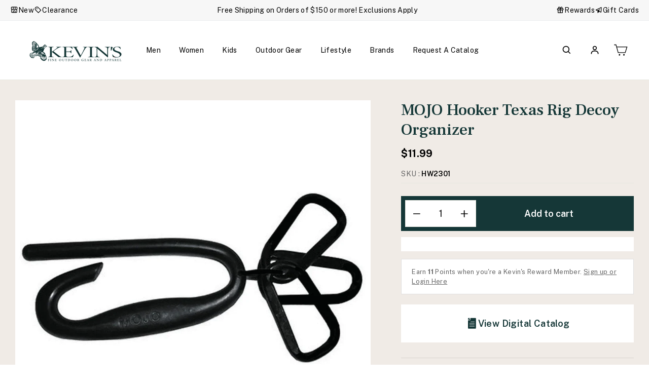

--- FILE ---
content_type: text/html; charset=utf-8
request_url: https://kevinscatalog.com/products/mojo-hw2301-hooker
body_size: 99457
content:
<!doctype html>
<html class="no-js" lang="en" dir="ltr">
<head>
<!-- Start of Shoplift scripts -->
<!-- 2025-04-10T06:30:08.4559015Z -->
<style>.shoplift-hide { opacity: 0 !important; }</style>
<style id="sl-preview-bar-hide">#preview-bar-iframe, #PBarNextFrameWrapper { display: none !important; }</style>
<script type="text/javascript">(function(rootPath, template, themeRole, themeId, isThemePreview){ /* Generated on 2026-01-21T02:16:11.4157991Z */var gt=Object.defineProperty;var mt=(R,x,V)=>x in R?gt(R,x,{enumerable:!0,configurable:!0,writable:!0,value:V}):R[x]=V;var w=(R,x,V)=>mt(R,typeof x!="symbol"?x+"":x,V);(function(){"use strict";var R=document.createElement("style");R.textContent=`#shoplift-preview-control{position:fixed;max-width:332px;height:56px;background-color:#141414;z-index:9999;bottom:20px;display:flex;border-radius:8px;box-shadow:13px 22px 7px #0000,9px 14px 7px #00000003,5px 8px 6px #0000000d,2px 4px 4px #00000017,1px 1px 2px #0000001a,0 0 #0000001a;align-items:center;margin:0 auto;left:16px;right:16px;opacity:0;transform:translateY(20px);visibility:hidden;transition:opacity .4s ease-in-out,transform .4s ease-in-out,visibility 0s .4s}#shoplift-preview-control.visible{opacity:1;transform:translateY(0);visibility:visible;transition:opacity .4s ease-in-out,transform .4s ease-in-out,visibility 0s 0s}#shoplift-preview-control *{font-family:Inter,sans-serif;color:#fff;box-sizing:border-box;font-size:16px}#shoplift-preview-variant-title{font-weight:400;line-height:140%;font-size:16px;text-align:start;letter-spacing:-.16px;flex-grow:1;text-wrap:nowrap;overflow:hidden;text-overflow:ellipsis}#shoplift-preview-variant-selector{position:relative;display:block;padding:6px 0;height:100%;min-width:0;flex:1 1 auto}#shoplift-preview-variant-menu-trigger{border:none;cursor:pointer;width:100%;background-color:transparent;padding:0 16px;border-left:1px solid #333;border-right:1px solid #333;height:100%;display:flex;align-items:center;justify-content:start;gap:8px}#shoplift-preview-variant-selector .menu-variant-label{width:24px;height:24px;border-radius:50%;padding:6px;display:flex;justify-content:center;align-items:center;font-size:12px;font-style:normal;font-weight:600;line-height:100%;letter-spacing:-.12px;flex-shrink:0}#shoplift-preview-variant-selector .preview-variant-menu{position:absolute;bottom:110%;transform:translate3d(0,20px,0);visibility:hidden;pointer-events:none;opacity:0;cursor:pointer;background-color:#141414;border:1px solid #141414;border-radius:6px;width:100%;max-height:156px;overflow-y:auto;box-shadow:0 8px 16px #0003;z-index:1;transition:opacity .3s ease-in-out,transform .3s ease-in-out,visibility 0s .3s}#shoplift-preview-variant-selector .preview-variant-menu.preview-variant-menu__visible{visibility:visible;pointer-events:auto;opacity:100;transform:translateZ(0);transition:opacity .3s ease-in-out,transform .3s ease-in-out,visibility 0s 0s}@media screen and (max-width: 400px){#shoplift-preview-variant-selector .preview-variant-menu{position:fixed;left:0;right:0;width:auto;bottom:110%}}#shoplift-preview-variant-selector .preview-variant-menu .preview-variant-menu--item{padding:12px 16px;display:flex;overflow:hidden}#shoplift-preview-variant-selector .preview-variant-menu .preview-variant-menu--item .menu-variant-label{margin-right:6px}#shoplift-preview-variant-selector .preview-variant-menu .preview-variant-menu--item span{overflow:hidden;text-overflow:ellipsis;text-wrap:nowrap;white-space:nowrap;color:#f6f6f6;font-size:14px;font-style:normal;font-weight:500}#shoplift-preview-variant-selector .preview-variant-menu .preview-variant-menu--item:hover{background-color:#545454}#shoplift-preview-variant-selector .preview-variant-menu .preview-variant-menu--item:last-of-type{border-bottom-left-radius:6px;border-bottom-right-radius:6px}#shoplift-preview-variant-selector .preview-variant-menu .preview-variant-menu--item:first-of-type{border-top-left-radius:6px;border-top-right-radius:6px}#shoplift-preview-control div:has(#shoplift-exit-preview-button){padding:0 16px}#shoplift-exit-preview-button{padding:6px 8px;font-weight:500;line-height:75%;border-radius:4px;background-color:transparent;border:none;text-decoration:none}#shoplift-exit-preview-button:hover{cursor:pointer;background-color:#333}`,document.head.appendChild(R);var x=" daum[ /]| deusu/| yadirectfetcher|(?:^|[^g])news(?!sapphire)|(?<! (?:channel/|google/))google(?!(app|/google| pixel))|(?<! cu)bots?(?:\\b|_)|(?<!(?: ya| yandex|^job|inapp;) ?)search|(?<!(?:lib))http|(?<![hg]m)score|@[a-z][\\w-]+\\.|\\(\\)|\\.com|\\b\\d{13}\\b|^<|^[\\w \\.\\-\\(?:\\):]+(?:/v?\\d+(?:\\.\\d+)?(?:\\.\\d{1,10})*?)?(?:,|$)|^[^ ]{50,}$|^\\d+\\b|^\\w+/[\\w\\(\\)]*$|^active|^ad muncher|^amaya|^avsdevicesdk/|^biglotron|^bot|^bw/|^clamav[ /]|^client/|^cobweb/|^custom|^ddg[_-]android|^discourse|^dispatch/\\d|^downcast/|^duckduckgo|^facebook|^getright/|^gozilla/|^hobbit|^hotzonu|^hwcdn/|^jeode/|^jetty/|^jigsaw|^microsoft bits|^movabletype|^mozilla/\\d\\.\\d \\(compatible;?\\)$|^mozilla/\\d\\.\\d \\w*$|^navermailapp|^netsurf|^offline|^owler|^postman|^python|^rank|^read|^reed|^rest|^rss|^snapchat|^space bison|^svn|^swcd |^taringa|^thumbor/|^track|^valid|^w3c|^webbandit/|^webcopier|^wget|^whatsapp|^wordpress|^xenu link sleuth|^yahoo|^yandex|^zdm/\\d|^zoom marketplace/|^{{.*}}$|admin|analyzer|archive|ask jeeves/teoma|bit\\.ly/|bluecoat drtr|browsex|burpcollaborator|capture|catch|check|chrome-lighthouse|chromeframe|classifier|clean|cloud|crawl|cypress/|dareboost|datanyze|dejaclick|detect|dmbrowser|download|evc-batch/|feed|firephp|gomezagent|headless|httrack|hubspot marketing grader|hydra|ibisbrowser|images|insight|inspect|iplabel|ips-agent|java(?!;)|library|mail\\.ru/|manager|measure|neustar wpm|node|nutch|offbyone|optimize|pageburst|pagespeed|parser|perl|phantomjs|pingdom|powermarks|preview|proxy|ptst[ /]\\d|reputation|resolver|retriever|rexx;|rigor|rss\\b|scan|scrape|server|sogou|sparkler/|speedcurve|spider|splash|statuscake|synapse|synthetic|tools|torrent|trace|transcoder|url|virtuoso|wappalyzer|watch|webglance|webkit2png|whatcms/|zgrab",V=/bot|spider|crawl|http|lighthouse/i,D;function W(){if(D instanceof RegExp)return D;try{D=new RegExp(x,"i")}catch{D=V}return D}function J(c){return!!c&&W().test(c)}class M{constructor(){w(this,"timestamp");this.timestamp=new Date}}class Y extends M{constructor(e,i,s){super();w(this,"type");w(this,"testId");w(this,"hypothesisId");this.type=3,this.testId=e,this.hypothesisId=i,this.timestamp=s}}class Z extends M{constructor(e){super();w(this,"type");w(this,"path");this.type=4,this.path=e}}class Q extends M{constructor(e){super();w(this,"type");w(this,"cart");this.type=5,this.cart=e}}class N extends Error{constructor(){super();w(this,"isBot");this.isBot=!0}}function X(c,t,e){for(const i of t.selectors){const s=c.querySelectorAll(i.cssSelector);for(let r=0;r<s.length;r++)e(t.testId,t.hypothesisId)}q(c,t,(i,s,r,n,o)=>o(s,r),e)}function L(c,t,e){for(const i of t.selectors)U(c,t.testId,t.hypothesisId,i,e??(()=>{}));q(c,t,U,e??(()=>{}))}function F(c){return c.urlPatterns.reduce((t,e)=>{switch(e.operator){case"contains":return t+`.*${e}.*`;case"endsWith":return t+`.*${e}`;case"startsWith":return t+`${e}.*`}},"")}function q(c,t,e,i){new MutationObserver(()=>{for(const r of t.selectors)e(c,t.testId,t.hypothesisId,r,i)}).observe(c.documentElement,{childList:!0,subtree:!0})}function U(c,t,e,i,s){const r=c.querySelectorAll(i.cssSelector);for(let n=0;n<r.length;n++){let o=r.item(n);if(o instanceof HTMLElement&&o.dataset.shoplift!==""){o.dataset.shoplift="";for(const a of i.actions.sort(at))o=tt(c,i.cssSelector,o,a)}}return r.length>0&&s?(s(t,e),!0):!1}function tt(c,t,e,i){switch(i.type){case"innerHtml":e.innerHTML=i.value;break;case"attribute":et(e,i.scope,i.value);break;case"css":it(c,t,i.value);break;case"js":st(c,e,i);break;case"copy":return rt(e);case"remove":ot(e);break;case"move":nt(e,parseInt(i.value));break}return e}function et(c,t,e){c.setAttribute(t,e)}function it(c,t,e){var s;const i=c.createElement("style");i.innerHTML=`${t} { ${e} }`,(s=c.getElementsByTagName("head")[0])==null||s.appendChild(i)}function st(c,t,e){Function("document","element",`"use strict"; ${e.value}`)(c,t)}function rt(c){const t=c.cloneNode(!0);if(!c.parentNode)throw"Can't copy node outside of DOM";return c.parentNode.insertBefore(t,c.nextSibling),t}function ot(c){c.remove()}function nt(c,t){if(t===0)return;const e=Array.prototype.slice.call(c.parentElement.children).indexOf(c),i=Math.min(Math.max(e+t,0),c.parentElement.children.length-1);c.parentElement.children.item(i).insertAdjacentElement(t>0?"afterend":"beforebegin",c)}function at(c,t){return z(c)-z(t)}function z(c){return c.type==="copy"||c.type==="remove"?0:1}var k=(c=>(c[c.Template=0]="Template",c[c.Theme=1]="Theme",c[c.UrlRedirect=2]="UrlRedirect",c[c.Script=3]="Script",c[c.Dom=4]="Dom",c[c.Price=5]="Price",c))(k||{});const lt="data:image/svg+xml,%3csvg%20width='12'%20height='12'%20viewBox='0%200%2012%2012'%20fill='none'%20xmlns='http://www.w3.org/2000/svg'%3e%3cpath%20d='M9.96001%207.90004C9.86501%207.90004%209.77001%207.86504%209.69501%207.79004L6.43501%204.53004C6.19501%204.29004%205.80501%204.29004%205.56501%204.53004L2.30501%207.79004C2.16001%207.93504%201.92001%207.93504%201.77501%207.79004C1.63001%207.64504%201.63001%207.40504%201.77501%207.26004L5.03501%204.00004C5.56501%203.47004%206.43001%203.47004%206.96501%204.00004L10.225%207.26004C10.37%207.40504%2010.37%207.64504%2010.225%207.79004C10.15%207.86004%2010.055%207.90004%209.96001%207.90004Z'%20fill='white'/%3e%3c/svg%3e",ct="data:image/svg+xml,%3csvg%20width='14'%20height='24'%20viewBox='0%200%2014%2024'%20fill='none'%20xmlns='http://www.w3.org/2000/svg'%3e%3cpath%20d='M12.3976%2014.5255C12.2833%2013.8788%2012.0498%2013.3024%2011.6952%2012.7961C11.3416%2012.2898%2010.9209%2011.8353%2010.4353%2011.4317C9.94868%2011.0291%209.43546%2010.6488%208.89565%2010.292C8.48487%2010.049%208.09577%209.78565%207.72637%209.50402C7.35697%209.2224%207.08016%208.89503%206.89694%208.51987C6.71273%208.14471%206.67826%207.69533%206.79055%207.1697C6.86345%206.83216%206.97476%206.54647%207.12351%206.31162C7.27324%206.07778%207.47124%205.89986%207.7175%205.77684C7.96377%205.65483%208.21989%205.59383%208.48389%205.59383C8.88087%205.59383%209.17639%205.7016%209.3734%205.91714C9.56943%206.13268%209.68271%206.42345%209.71424%206.78946C9.74576%207.15547%209.72015%207.55401%209.63839%207.98509C9.55663%208.41617%209.43645%208.84724%209.27687%209.27934L13.5127%208.80149C13.9638%207.52656%2014.1017%206.42447%2013.9264%205.49725C13.751%204.56901%2013.2664%203.85122%2012.4724%203.34491C12.239%203.19648%2011.9779%203.07041%2011.6893%202.96569L12.0026%201.50979L9.86397%200L7.3875%201.50979L7.11169%202.78878C6.65166%202.8874%206.21724%203.01957%205.8114%203.19038C4.85292%203.594%204.06684%204.15115%203.45117%204.86385C2.83452%205.57655%202.42571%206.40108%202.22378%207.33847C2.06616%208.06947%202.04942%208.70796%202.17551%209.25087C2.30061%209.7948%202.52028%2010.2828%202.8355%2010.7139C3.14974%2011.145%203.51816%2011.5344%203.93977%2011.881C4.36039%2012.2288%204.782%2012.5521%205.20164%2012.851C5.68334%2013.1702%206.13844%2013.5169%206.56497%2013.8921C6.99052%2014.2672%207.31954%2014.7125%207.55004%2015.228C7.78055%2015.7445%207.81502%2016.3769%207.65347%2017.1262C7.56482%2017.5389%207.43676%2017.8765%207.27028%2018.1388C7.10381%2018.4011%206.89596%2018.5983%206.64772%2018.7295C6.3985%2018.8606%206.12071%2018.9267%205.8114%2018.9267C5.21641%2018.9267%204.79776%2018.6034%204.62833%2018.1632C4.4589%2017.7229%204.47367%2017.2583%204.60075%2016.5639C4.72782%2015.8705%205.05092%2015.1395%205.37107%2014.3699H1.17665C1.17665%2014.3699%200.207341%2016.1115%200.0310135%2017.6762C-0.0655232%2018.5302%200.0635208%2019.2653%200.41519%2019.8844C0.76686%2020.5036%201.33032%2020.9814%202.10655%2021.319C2.39222%2021.443%202.7104%2021.5447%203.05813%2021.623L2.54589%2024H7.17473L7.7047%2021.5386C8.08493%2021.442%208.43857%2021.3231%208.76562%2021.1787C9.73985%2020.7476%2010.52%2020.1427%2011.1071%2019.3649C11.6932%2018.5871%2012.0873%2017.7291%2012.2892%2016.7917C12.4744%2015.9295%2012.5099%2015.1741%2012.3966%2014.5275L12.3976%2014.5255Z'%20fill='white'/%3e%3c/svg%3e";async function dt(c){let t=c.replace(/-/g,"+").replace(/_/g,"/");for(;t.length%4;)t+="=";const e=atob(t),i=Uint8Array.from(e,n=>n.charCodeAt(0)),s=new Blob([i]).stream().pipeThrough(new DecompressionStream("gzip")),r=await new Response(s).text();return JSON.parse(r)}function O(c,t){return typeof t=="string"&&/\d{4}-\d{2}-\d{2}T\d{2}:\d{2}:\d{2}.\d+(?:Z|[+-]\d+)/.test(t)?new Date(t):t}function H(c,t){return t}function E(c,t=!1,e=!1,i=","){const s=c/100;if(e){const n=Math.round(s).toLocaleString("en-US");return i!==","?n.replace(/,/g,i):n}else{const r=t?",":".",n=s.toFixed(2).split("."),o=parseInt(n[0],10),a=n[1]??"00",l=o.toLocaleString("en-US");return i!==","?`${l.replace(/,/g,i)}${r}${a}`:t?`${l.replace(/,/g,".")}${r}${a}`:`${l}${r}${a}`}}function $(c,t,e,i){const s=t.replace("{{amount}}",E(c,!1,!1)).replace("{{amount_no_decimals}}",E(c,!1,!0)).replace("{{amount_with_comma_separator}}",E(c,!0,!1)).replace("{{amount_no_decimals_with_comma_separator}}",E(c,!0,!0)).replace("{{amount_with_space_separator}}",E(c,!1,!1," ")).replace("{{amount_no_decimals_with_space_separator}}",E(c,!1,!0," ")).replace("{{amount_with_apostrophe_separator}}",E(c,!1,!1,"'")).replace("{{amount_no_decimals_with_apostrophe_separator}}",E(c,!1,!0,"'")).replace("{{amount_with_period_and_space_separator}}",E(c,!1,!1,". ")).replace("{{amount_no_decimals_with_period_and_space_separator}}",E(c,!1,!0,". "));return i?`${s} ${e}`:s}function B(c){return c.replace(/[^\d.,\s-]/g,"").trim()}function ht(c){const t=new Map;for(const[e,i,s]of c.v)t.set(e,{priceInCents:i,compareAtPriceInCents:s});return t}function pt(c,t,e,i){const{priceInCents:s,compareAtPriceInCents:r}=e,{mf:n,c:o,cce:a}=i;if(c.getAttribute("data-sl-attribute-p")===t)c.innerHTML=$(s,n,o,a);else if(c.getAttribute("data-sl-attribute-cap")===t)r<=0||r<=s?c.remove():c.innerHTML=$(r,n,o,a);else if(c.getAttribute("data-sl-attribute-discount")===t&&!(r<=0||r<=s)){const h=Math.round((r-s)/r*100),u=B($(r-s,n,o,!1)),p=c.getAttribute("data-sl-format")||"percent";p==="percent"?c.textContent=`-${h}%`:p==="amount"?c.textContent=`-${u}`:p==="both"&&(c.textContent=`-${h}% (-${u})`)}}function ut(c){const t=[],e={id:"url-pattern",operator:"contains",value:"/"};for(const[i,s,r]of c.v){t.push({id:`p-${i}`,cssSelector:`[data-sl-attribute-p="${i}"]`,urlPatterns:[e],actions:[{id:`p-action-${i}`,type:"innerHtml",scope:"price",value:$(s,c.mf,c.c,c.cce)}]});const n=r<=0||r<=s;if(t.push({id:`cap-${i}`,cssSelector:`[data-sl-attribute-cap="${i}"]`,urlPatterns:[e],actions:[{id:`cap-action-${i}`,type:n?"remove":"innerHtml",scope:"compare-at-price",value:n?"":$(r,c.mf,c.c,c.cce)}]}),!n&&r>s){const o=Math.round((r-s)/r*100),a=B($(r-s,c.mf,c.c,!1));t.push({id:`d-${i}`,cssSelector:`[data-sl-attribute-discount="${i}"]`,urlPatterns:[e],actions:[{id:`d-action-${i}`,type:"js",scope:null,value:`(function(doc, el) {              var format = el.getAttribute('data-sl-format') || 'percent';              if (format === 'percent') {                el.textContent = '-${o}%';              } else if (format === 'amount') {                el.textContent = '-${a}';              } else if (format === 'both') {                el.textContent = '-${o}% (-${a})';              }            })`}]})}}return t}let G=!1;class ft{constructor(t,e,i,s,r,n,o,a,l,h,u){w(this,"DATA_SL_ATTRIBUTE_P","data-sl-attribute-p");w(this,"DATA_SL_TEST_ID","data-sl-test-id");w(this,"VIEWPORT_TRACK_THRESHOLD",.5);w(this,"temporarySessionKey","Shoplift_Session");w(this,"essentialSessionKey","Shoplift_Essential");w(this,"analyticsSessionKey","Shoplift_Analytics");w(this,"priceSelectorsSessionKey","Shoplift_PriceSelectors");w(this,"legacySessionKey");w(this,"cssHideClass");w(this,"testConfigs");w(this,"inactiveTestConfigs");w(this,"testsFilteredByAudience");w(this,"sendPageView");w(this,"shopliftDebug");w(this,"gaConfig");w(this,"getCountryTimeout");w(this,"state");w(this,"shopifyAnalyticsId");w(this,"cookie",document.cookie);w(this,"isSyncing",!1);w(this,"isSyncingGA",!1);w(this,"fetch");w(this,"localStorageSet");w(this,"localStorageGet");w(this,"sessionStorageSet",window.sessionStorage.setItem.bind(window.sessionStorage));w(this,"sessionStorageGet",window.sessionStorage.getItem.bind(window.sessionStorage));w(this,"urlParams",new URLSearchParams(window.location.search));w(this,"device");w(this,"logHistory");w(this,"activeViewportObservers",new Map);w(this,"_priceTestProductIds",null);this.shop=t,this.host=e,this.eventHost=i,this.disableReferrerOverride=a,this.logHistory=[],this.legacySessionKey=`SHOPLIFT_SESSION_${this.shop}`,this.cssHideClass=s?"shoplift-hide":"",this.testConfigs=h.map(d=>({...d,startAt:new Date(d.startAt),statusHistory:d.statusHistory.map(v=>({...v,createdAt:new Date(v.createdAt)}))})),this.inactiveTestConfigs=u,this.sendPageView=!!r,this.shopliftDebug=n===!0,this.gaConfig=o!=={"sendEvents":false,"mode":"gtag"}?o:{sendEvents:!1},this.fetch=window.fetch.bind(window),this.localStorageSet=window.localStorage.setItem.bind(window.localStorage),this.localStorageGet=window.localStorage.getItem.bind(window.localStorage);const p=this.getDeviceType();this.device=p!=="tablet"?p:"mobile",this.state=this.loadState(),this.shopifyAnalyticsId=this.getShopifyAnalyticsId(),this.testsFilteredByAudience=h.filter(d=>d.status=="active"),this.getCountryTimeout=l===1000?1e3:l,this.log("State Loaded",JSON.stringify(this.state))}deriveCategoryFromExistingTests(){if(!this.state.temporary.testCategory&&this.state.essential.visitorTests.length>0){const t=this.state.essential.visitorTests.some(e=>{if(!e.hypothesisId)return!1;const i=this.getHypothesis(e.hypothesisId);return i&&["theme","basicScript","price"].includes(i.type)});this.state.temporary.testCategory=t?"global":"conditional",this.persistTemporaryState(),this.log("Derived test category from existing visitorTests: %s",this.state.temporary.testCategory)}}async init(){var t;try{if(this.log("Shoplift script initializing"),window.Shopify&&window.Shopify.designMode){this.log("Skipping script for design mode");return}if(window.location.href.includes("slScreenshot=true")){this.log("Skipping script for screenshot");return}if(window.location.hostname.endsWith(".edgemesh.com")){this.log("Skipping script for preview");return}if(window.location.href.includes("isShopliftMerchant")){const i=this.urlParams.get("isShopliftMerchant")==="true";this.log("Setting merchant session to %s",i),this.state.temporary.isMerchant=i,this.persistTemporaryState()}if(this.state.temporary.isMerchant){this.log("Setting up preview for merchant"),typeof window.shoplift!="object"&&this.setShopliftStub(),this.state.temporary.previewConfig||this.hidePage(),await this.initPreview(),(t=document.querySelector("#sl-preview-bar-hide"))==null||t.remove();return}if(this.state.temporary.previewConfig=void 0,J(navigator.userAgent))return;if(navigator.userAgent.includes("Chrome/118")){this.log("Random: %o",[Math.random(),Math.random(),Math.random()]);const i=await this.makeRequest({url:`${this.eventHost}/api/v0/events/ip`,method:"get"}).then(s=>s==null?void 0:s.json());this.log(`IP: ${i}`),this.makeRequest({url:`${this.eventHost}/api/v0/logs`,method:"post",data:JSON.stringify(this.debugState(),H)}).catch()}if(this.shopifyAnalyticsId=this.getShopifyAnalyticsId(),this.monitorConsentChange(),this.checkForThemePreview())return;if(!this.disableReferrerOverride&&this.state.temporary.originalReferrer!=null){this.log(`Overriding referrer from '${document.referrer}' to '${this.state.temporary.originalReferrer}'`);const i=this.state.temporary.originalReferrer;delete this.state.temporary.originalReferrer,this.persistTemporaryState(),Object.defineProperty(document,"referrer",{get:()=>i,enumerable:!0,configurable:!0})}if(await this.refreshVisitor(this.shopifyAnalyticsId),await this.handleVisitorTest()){this.log("Redirecting for visitor test");return}this.setShoplift(),this.showPage(),this.ensureCartAttributesForExistingPriceTests(!1),await this.finalize(),console.log("SHOPLIFT SCRIPT INITIALIZED!")}catch(e){if(e instanceof N)return;throw e}finally{typeof window.shoplift!="object"&&this.setShopliftStub()}}getVariantColor(t){switch(t){case"a":return{text:"#141414",bg:"#E2E2E2"};case"b":return{text:"rgba(255, 255, 255, 1)",bg:"rgba(37, 99, 235, 1)"}}}getDefaultVariantTitle(t){return t.title?t.title:t.type==="price"?t.isControl?"Original prices":"Variant prices":t.isControl?"Original":"Untitled variant "+t.label.toUpperCase()}async initPreview(){const t=this.urlParams.get("previewConfig");if(t){this.state.temporary.previewConfig=void 0,this.log("Setting up the preview"),this.log("Found preview config, writing to temporary state");const e=await dt(t);if(this.state.temporary.previewConfig=e,this.state.temporary.previewConfig.testTypeCategory===k.Price){this.hidePage(!0);const s=this.state.temporary.previewConfig;let r=`${this.host}/api/dom-selectors/${s.storeId}/${s.testId}/${s.isDraft||!1}`;s.shopifyProductId&&(r+=`?productId=${s.shopifyProductId}`);const n=await this.makeJsonRequest({method:"get",url:r}).catch(o=>(this.log("Error getting domSelectors",o),null));s.variants.forEach(o=>{var a;return o.domSelectors=(a=n[o.id])==null?void 0:a.domSelectors})}this.persistTemporaryState();const i=new URL(window.location.toString());i.searchParams.delete("previewConfig"),this.queueRedirect(i)}else if(this.state.temporary.previewConfig){this.showPage();const e=this.state.temporary.previewConfig;e.testTypeCategory===k.Template&&this.handleTemplatePreview(e)&&this.initPreviewControls(e),e.testTypeCategory===k.UrlRedirect&&this.handleUrlPreview(e)&&this.initPreviewControls(e),e.testTypeCategory===k.Script&&this.handleScriptPreview(e)&&this.initPreviewControls(e),e.testTypeCategory===k.Price&&await this.handlePricePreview(e)&&this.initPreviewControls(e)}}initPreviewControls(t){document.addEventListener("DOMContentLoaded",()=>{const e=t.variants.find(v=>v.id===t.currentVariant),i=(e==null?void 0:e.label)||"a",s=t.variants,r=document.createElement("div");r.id="shoplift-preview-control";const n=document.createElement("div"),o=document.createElement("img");o.src=ct,o.height=24,o.width=14,n.style.padding="0 16px",n.style.lineHeight="100%",n.appendChild(o),r.appendChild(n);const a=document.createElement("div");a.id="shoplift-preview-variant-selector";const l=document.createElement("button");l.id="shoplift-preview-variant-menu-trigger";const h=document.createElement("div");h.className="menu-variant-label",h.style.backgroundColor=this.getVariantColor(i).bg,h.style.color=this.getVariantColor(i).text,h.innerText=i.toUpperCase(),l.appendChild(h);const u=document.createElement("span");if(u.id="shoplift-preview-variant-title",u.innerText=e?this.getDefaultVariantTitle(e):"Untitled variant "+i.toUpperCase(),l.appendChild(u),s.length>1){const v=document.createElement("img");v.src=lt,v.width=12,v.height=12,v.style.height="12px",v.style.width="12px",l.appendChild(v);const T=document.createElement("div");T.className="preview-variant-menu";for(const m of t.variants.filter(C=>C.id!==t.currentVariant)){const C=document.createElement("div");C.className="preview-variant-menu--item";const A=document.createElement("div");A.className="menu-variant-label",A.style.backgroundColor=this.getVariantColor(m.label).bg,A.style.color=this.getVariantColor(m.label).text,A.style.flexShrink="0",A.innerText=m.label.toUpperCase(),C.appendChild(A);const y=document.createElement("span");y.innerText=this.getDefaultVariantTitle(m),C.appendChild(y),C.addEventListener("click",()=>{this.pickVariant(m.id)}),T.appendChild(C)}a.appendChild(T),l.addEventListener("click",()=>{T.className!=="preview-variant-menu preview-variant-menu__visible"?T.classList.add("preview-variant-menu__visible"):T.classList.remove("preview-variant-menu__visible")}),document.addEventListener("click",m=>{m.target instanceof Element&&!l.contains(m.target)&&T.className==="preview-variant-menu preview-variant-menu__visible"&&T.classList.remove("preview-variant-menu__visible")})}else l.style.pointerEvents="none",h.style.margin="0";a.appendChild(l),r.appendChild(a);const p=document.createElement("div"),d=document.createElement("button");d.id="shoplift-exit-preview-button",d.innerText="Exit",p.appendChild(d),d.addEventListener("click",()=>{this.exitPreview()}),r.appendChild(p),document.body.appendChild(r),requestAnimationFrame(()=>{r.classList.add("visible")})}),this.ensureCartAttributesForExistingPriceTests(!0)}pickVariant(t){var e,i,s,r;if(this.state.temporary.previewConfig){const n=this.state.temporary.previewConfig,o=new URL(window.location.toString());if(n.testTypeCategory===k.UrlRedirect){const a=(e=n.variants.find(l=>l.id===n.currentVariant))==null?void 0:e.redirectUrl;if(o.pathname===a){const l=(i=n.variants.find(h=>h.id===t))==null?void 0:i.redirectUrl;l&&(o.pathname=l)}}if(n.testTypeCategory===k.Template){const a=(s=n.variants.find(l=>l.id===n.currentVariant))==null?void 0:s.pathName;if(a&&o.pathname===a){const l=(r=n.variants.find(h=>h.id===t))==null?void 0:r.pathName;l&&l!==a&&(o.pathname=l)}}n.currentVariant=t,this.persistTemporaryState(),this.queueRedirect(o)}}exitPreview(){var e,i,s,r;const t=new URL(window.location.toString());if(((e=this.state.temporary.previewConfig)==null?void 0:e.testTypeCategory)===k.Template&&t.searchParams.delete("view"),((i=this.state.temporary.previewConfig)==null?void 0:i.testTypeCategory)===k.Script&&t.searchParams.delete("slVariant"),((s=this.state.temporary.previewConfig)==null?void 0:s.testTypeCategory)===k.UrlRedirect){const o=this.state.temporary.previewConfig.variants.filter(l=>!l.isControl&&l.redirectUrl!==null).map(l=>l.redirectUrl),a=(r=this.state.temporary.previewConfig.variants.find(l=>l.label==="a"))==null?void 0:r.redirectUrl;o.includes(t.pathname)&&a&&(t.pathname=a)}this.state.temporary.previewConfig=void 0,this.persistTemporaryState(),this.hidePage(),this.queueRedirect(t)}handleTemplatePreview(t){const e=t.currentVariant,i=t.variants.find(a=>a.id===e);if(!i)return!1;const s=t.variants.find(a=>a.isControl);if(!s)return!1;this.log("Setting up template preview for type",s.type);const r=new URL(window.location.toString()),n=r.searchParams.get("view"),o=i.type===s.type;return!o&&!i.isControl&&template.suffix===s.affix&&this.typeFromTemplate()===s.type&&i.pathName!==null?(this.log("Hit control template type, redirecting to the variant url"),this.hidePage(),r.pathname=i.pathName,this.queueRedirect(r),!0):(!i.isControl&&this.typeFromTemplate()==i.type&&template.suffix===s.affix&&o&&n!==(i.affix||"__DEFAULT__")&&(this.log("Template type and affix match control, updating the view param"),r.searchParams.delete("view"),this.log("Setting the new viewParam to",i.affix||"__DEFAULT__"),this.hidePage(),r.searchParams.set("view",i.affix||"__DEFAULT__"),this.queueRedirect(r)),n!==null&&n!==i.affix&&(r.searchParams.delete("view"),this.hidePage(),this.queueRedirect(r)),!0)}handleUrlPreview(t){var n;const e=t.currentVariant,i=t.variants.find(o=>o.id===e),s=(n=t.variants.find(o=>o.isControl))==null?void 0:n.redirectUrl;if(!i)return!1;this.log("Setting up URL redirect preview");const r=new URL(window.location.toString());return r.pathname===s&&!i.isControl&&i.redirectUrl!==null&&(this.log("Url matches control, redirecting"),this.hidePage(),r.pathname=i.redirectUrl,this.queueRedirect(r)),!0}handleScriptPreview(t){const e=t.currentVariant,i=t.variants.find(n=>n.id===e);if(!i)return!1;this.log("Setting up script preview");const s=new URL(window.location.toString());return s.searchParams.get("slVariant")!==i.id&&(this.log("current id doesn't match the variant, redirecting"),s.searchParams.delete("slVariant"),this.log("Setting the new slVariantParam"),this.hidePage(),s.searchParams.set("slVariant",i.id),this.queueRedirect(s)),!0}async handlePricePreview(t){const e=t.currentVariant,i=t.variants.find(s=>s.id===e);return i?(this.log("Setting up price preview"),i.domSelectors&&i.domSelectors.length>0&&(L(document,{testId:t.testId,hypothesisId:i.id,selectors:i.domSelectors}),this.ensureCartAttributesForExistingPriceTests(!0)),!0):!1}async finalize(){const t=await this.getCartState();t!==null&&this.queueCartUpdate(t),this.pruneStateAndSave(),await this.syncAllEvents()}setShoplift(){this.log("Setting up public API");const e=this.urlParams.get("slVariant")==="true",i=e?null:this.urlParams.get("slVariant");window.shoplift={isHypothesisActive:async s=>{if(this.log("Script checking variant for hypothesis '%s'",s),e)return this.log("Forcing variant for hypothesis '%s'",s),!0;if(i!==null)return this.log("Forcing hypothesis '%s'",i),s===i;const r=this.testConfigs.find(o=>o.hypotheses.some(a=>a.id===s));if(!r)return this.log("No test found for hypothesis '%s'",s),!1;const n=this.state.essential.visitorTests.find(o=>o.testId===r.id);return n?(this.log("Active visitor test found",s),n.hypothesisId===s):(await this.manuallySplitVisitor(r),this.testConfigs.some(o=>o.hypotheses.some(a=>a.id===s&&this.state.essential.visitorTests.some(l=>l.hypothesisId===a.id))))},setAnalyticsConsent:async s=>{await this.onConsentChange(s,!0)},getVisitorData:()=>({visitor:this.state.analytics.visitor,visitorTests:this.state.essential.visitorTests.filter(s=>!s.isInvalid).map(s=>{const{shouldSendToGa:r,savedAt:n,...o}=s;return o})})}}setShopliftStub(){this.log("Setting up stubbed public API");const e=this.urlParams.get("slVariant")==="true",i=e?null:this.urlParams.get("slVariant");window.shoplift={isHypothesisActive:s=>Promise.resolve(e||s===i),setAnalyticsConsent:()=>Promise.resolve(),getVisitorData:()=>({visitor:null,visitorTests:[]})}}async manuallySplitVisitor(t){this.log("Starting manual split for test '%s'",t.id),await this.handleVisitorTest([t]),this.saveState(),this.syncAllEvents()}async handleVisitorTest(t){await this.filterTestsByAudience(this.testConfigs,this.state.analytics.visitor??this.buildBaseVisitor(),this.state.essential.visitorTests),this.deriveCategoryFromExistingTests(),this.clearStaleReservations();let e=t?t.filter(i=>this.testsFilteredByAudience.some(s=>s.id===i.id)):[...this.testsForUrl(this.testsFilteredByAudience),...this.domTestsForUrl(this.testsFilteredByAudience)];try{if(e.length===0)return this.log("No tests found"),!1;this.log("Checking for existing visitor test on page");const i=this.getCurrentVisitorHypothesis(e);if(i){this.log("Found current visitor test");const a=this.considerRedirect(i);return a&&(this.log("Redirecting for current visitor test"),this.redirect(i)),a}const s=this.getReservationForCurrentPage();if(s){this.log("Found matching reservation for current page: %s",s.testId);const a=this.getHypothesis(s.hypothesisId);if(a){a.type!=="price"&&this.realizeReservationForCriteria(s.entryCriteriaKey);const l=this.considerRedirect(a);return l&&this.redirect(a),l}}this.log("No active test relation for test page");const r=this.testsForUrl(this.inactiveTestConfigs.filter(a=>this.testIsPaused(a)&&a.hypotheses.some(l=>this.state.essential.visitorTests.some(h=>h.hypothesisId===l.id)))).map(a=>a.id);if(r.length>0)return this.log("Visitor has paused tests for test page, skipping test assignment: %o",r),!1;if(!this.state.temporary.testCategory){const a=this.testsFilteredByAudience.filter(h=>this.isGlobalEntryCriteria(this.getEntryCriteriaKey(h))),l=this.testsFilteredByAudience.filter(h=>!this.isGlobalEntryCriteria(this.getEntryCriteriaKey(h)));if(this.log("Category dice roll - global tests: %o, conditional tests: %o",a.map(h=>({id:h.id,title:h.title,criteria:this.getEntryCriteriaKey(h)})),l.map(h=>({id:h.id,title:h.title,criteria:this.getEntryCriteriaKey(h)}))),a.length>0&&l.length>0){const h=a.length,u=l.length,p=h+u,d=Math.random()*p;this.state.temporary.testCategory=d<h?"global":"conditional",this.log("Category dice roll: rolled %.2f of %d (global weight: %d, conditional weight: %d), selected '%s'",d,p,h,u,this.state.temporary.testCategory)}else a.length>0?(this.state.temporary.testCategory="global",this.log("Only global tests available, setting category to global")):(this.state.temporary.testCategory="conditional",this.log("Only conditional tests available, setting category to conditional"));this.persistTemporaryState()}const n=this.state.temporary.testCategory;if(this.log("Visitor test category: %s",n),n==="global"){const a=this.testsFilteredByAudience.filter(l=>!this.isGlobalEntryCriteria(this.getEntryCriteriaKey(l)));for(const l of a)this.markTestAsBlocked(l,"category:global");e=e.filter(l=>this.isGlobalEntryCriteria(this.getEntryCriteriaKey(l)))}else{const a=this.testsFilteredByAudience.filter(l=>this.isGlobalEntryCriteria(this.getEntryCriteriaKey(l)));for(const l of a)this.markTestAsBlocked(l,"category:conditional");e=e.filter(l=>!this.isGlobalEntryCriteria(this.getEntryCriteriaKey(l)))}if(e.length===0)return this.log("No tests remaining after category filter"),!1;this.createReservations(e);const o=this.getReservationForCurrentPage();if(o&&!o.isRealized){const a=this.getHypothesis(o.hypothesisId);if(a){a.type!=="price"&&this.realizeReservationForCriteria(o.entryCriteriaKey);const l=this.considerRedirect(a);return l&&(this.log("Redirecting for new test"),this.redirect(a)),l}}return!1}finally{this.includeInDomTests(),this.saveState()}}includeInDomTests(){this.applyControlForAudienceFilteredPriceTests();const t=this.getDomTestsForCurrentUrl(),e=this.getVisitorDomHypothesis(t);for(const i of t){this.log("Evaluating dom test '%s'",i.id);const s=i.hypotheses.some(d=>d.type==="price");if(this.state.essential.visitorTests.find(d=>d.testId===i.id&&d.isInvalid&&!d.hypothesisId)){if(this.log("Visitor is blocked from test '%s', applying control prices if price test",i.id),s){const d=i.hypotheses.find(v=>v.isControl);d!=null&&d.priceData&&(this.applyPriceTestWithMapLookup(i.id,d,[d],()=>{this.log("Control prices applied for blocked visitor, no metrics tracked")}),this.updatePriceTestHiddenInputs(i.id,"control",!1))}continue}const n=this.getReservationForTest(i.id);let o=null,a=!1;const l=e.find(d=>i.hypotheses.some(v=>d.id===v.id));if(n)o=this.getHypothesis(n.hypothesisId)??null,this.log("Using reserved hypothesis '%s' for test '%s'",n.hypothesisId,i.id);else if(l)o=l,this.log("Using existing hypothesis assignment for test '%s'",i.id);else if(s){const d=this.visitorActiveTestTypeWithReservations();d?(a=!0,this.log("Visitor already in test type '%s', treating as non-test for price test '%s'",d,i.id)):o=this.pickHypothesis(i)}else o=this.pickHypothesis(i);if(a&&s){const d=i.hypotheses.find(v=>v.isControl);d!=null&&d.priceData&&(this.log("Applying control prices for non-test visitor on price test '%s' (Map-based)",i.id),this.applyPriceTestWithMapLookup(i.id,d,[d],()=>{this.log("Control prices applied for non-test visitor, no metrics tracked")}),this.updatePriceTestHiddenInputs(i.id,"control",!1));continue}if(!o){this.log("Failed to pick hypothesis for test");continue}const h=i.bayesianRevision??4,u=o.type==="price",p=h>=5;if(u&&p){if(this.log(`Price test with Map-based lookup (v${h}): ${i.id}`),!o.priceData){this.log("No price data for hypothesis '%s', skipping",o.id);continue}const d=o.isControl?"control":"variant";this.log(`Setting up Map-based price test for ${d} (test: ${i.id})`),this.applyPriceTestWithMapLookup(i.id,o,i.hypotheses,v=>{const T=this.getReservationForTest(v);T&&!T.isRealized&&T.entryCriteriaKey?this.realizeReservationForCriteria(T.entryCriteriaKey):this.queueAddVisitorToTest(v,o),this.saveState(),this.queuePageView(window.location.pathname),this.syncAllEvents()});continue}if(u&&!p){this.log(`Price test without viewport tracking (v${h}): ${i.id}`);const d=this.getDomSelectorsForHypothesis(o);if(d.length===0)continue;L(document,{testId:i.id,hypothesisId:o.id,selectors:d},v=>{this.queueAddVisitorToTest(v,o),this.saveState(),this.queuePageView(window.location.pathname),this.syncAllEvents()});continue}if(!o.domSelectors||o.domSelectors.length===0){this.log("No selectors found, skipping hypothesis");continue}L(document,{testId:i.id,hypothesisId:o.id,selectors:o.domSelectors},d=>{this.queueAddVisitorToTest(d,o),this.saveState(),this.queuePageView(window.location.pathname),this.syncAllEvents()})}}considerRedirect(t){if(this.log("Considering redirect for hypothesis '%s'",t.id),t.isControl)return this.log("Skipping redirect for control"),!1;if(t.type==="basicScript"||t.type==="manualScript")return this.log("Skipping redirect for script test"),!1;const e=this.state.essential.visitorTests.find(n=>n.hypothesisId===t.id),i=new URL(window.location.toString()),r=new URLSearchParams(window.location.search).get("view");if(t.type==="theme"){if(!(t.themeId===themeId)){if(this.log("Theme id '%s' is not hypothesis theme ID '%s'",t.themeId,themeId),e&&e.themeId!==t.themeId&&(e.themeId===themeId||!this.isThemePreview()))this.log("On old theme, redirecting and updating local visitor"),e.themeId=t.themeId;else if(this.isThemePreview())return this.log("On non-test theme, skipping redirect"),!1;return this.log("Hiding page to redirect for theme test"),this.hidePage(),!0}return!1}else if(t.type!=="dom"&&t.type!=="price"&&t.affix!==template.suffix&&t.affix!==r||t.redirectPath&&!i.pathname.endsWith(t.redirectPath))return this.log("Hiding page to redirect for template test"),this.hidePage(),!0;return this.log("Not redirecting"),!1}redirect(t){if(this.log("Redirecting to hypothesis '%s'",t.id),t.isControl)return;const e=new URL(window.location.toString());if(e.searchParams.delete("view"),t.redirectPath){const i=RegExp("^(/w{2}-w{2})/").exec(e.pathname);if(i&&i.length>1){const s=i[1];e.pathname=`${s}${t.redirectPath}`}else e.pathname=t.redirectPath}else t.type==="theme"?(e.searchParams.set("_ab","0"),e.searchParams.set("_fd","0"),e.searchParams.set("_sc","1"),e.searchParams.set("preview_theme_id",t.themeId.toString())):t.type!=="urlRedirect"&&e.searchParams.set("view",t.affix);this.queueRedirect(e)}async refreshVisitor(t){if(t===null||!this.state.essential.isFirstLoad||!this.testConfigs.some(i=>i.visitorOption!=="all"))return;this.log("Refreshing visitor"),this.hidePage();const e=await this.getVisitor(t);e&&e.id&&this.updateLocalVisitor(e)}buildBaseVisitor(){return{shopifyAnalyticsId:this.shopifyAnalyticsId,device:this.device,country:null,...this.state.essential.initialState}}getInitialState(){const t=this.getUTMValue("utm_source")??"",e=this.getUTMValue("utm_medium")??"",i=this.getUTMValue("utm_campaign")??"",s=this.getUTMValue("utm_content")??"",r=window.document.referrer,n=this.device;return{createdAt:new Date,utmSource:t,utmMedium:e,utmCampaign:i,utmContent:s,referrer:r,device:n}}checkForThemePreview(){var t,e;return this.log("Checking for theme preview"),window.location.hostname.endsWith(".shopifypreview.com")?(this.log("on shopify preview domain"),this.clearThemeBar(!0,!1,this.state),(t=document.querySelector("#sl-preview-bar-hide"))==null||t.remove(),!1):this.isThemePreview()?this.state.essential.visitorTests.some(i=>i.isThemeTest&&i.hypothesisId!=null&&this.getHypothesis(i.hypothesisId)&&i.themeId===themeId)?(this.log("On active theme test, removing theme bar"),this.clearThemeBar(!1,!0,this.state),!1):this.state.essential.visitorTests.some(i=>i.isThemeTest&&i.hypothesisId!=null&&!this.getHypothesis(i.hypothesisId)&&i.themeId===themeId)?(this.log("Visitor is on an inactive theme test, redirecting to main theme"),this.redirectToMainTheme(),!0):this.state.essential.isFirstLoad?(this.log("No visitor found on theme preview, redirecting to main theme"),this.redirectToMainTheme(),!0):this.inactiveTestConfigs.some(i=>i.hypotheses.some(s=>s.themeId===themeId))?(this.log("Current theme is an inactive theme test, redirecting to main theme"),this.redirectToMainTheme(),!0):this.testConfigs.some(i=>i.hypotheses.some(s=>s.themeId===themeId))?(this.log("Falling back to clearing theme bar"),this.clearThemeBar(!1,!0,this.state),!1):(this.log("No tests on current theme, skipping script"),this.clearThemeBar(!0,!1,this.state),(e=document.querySelector("#sl-preview-bar-hide"))==null||e.remove(),!0):(this.log("Not on theme preview"),this.clearThemeBar(!0,!1,this.state),!1)}redirectToMainTheme(){this.hidePage();const t=new URL(window.location.toString());t.searchParams.set("preview_theme_id",""),this.queueRedirect(t)}testsForUrl(t){const e=new URL(window.location.href),i=this.typeFromTemplate();return t.filter(s=>s.hypotheses.some(r=>r.type!=="dom"&&r.type!=="price"&&(r.isControl&&r.type===i&&r.affix===template.suffix||r.type==="theme"||r.isControl&&r.type==="urlRedirect"&&r.redirectPath&&e.pathname.endsWith(r.redirectPath)||r.type==="basicScript"))&&(s.ignoreTestViewParameterEnforcement||!e.searchParams.has("view")||s.hypotheses.map(r=>r.affix).includes(e.searchParams.get("view")??"")))}domTestsForUrl(t){const e=new URL(window.location.href);return t.filter(i=>i.hypotheses.some(s=>s.type!=="dom"&&s.type!=="price"?!1:s.type==="price"&&s.priceData&&s.priceData.v.length>0?!0:s.domSelectors&&s.domSelectors.some(r=>new RegExp(F(r)).test(e.toString()))))}async filterTestsByAudience(t,e,i){const s=[];let r=e.country;!r&&t.some(n=>n.requiresCountry&&!i.some(o=>o.testId===n.id))&&(this.log("Hiding page to check geoip"),this.hidePage(),r=await this.makeJsonRequest({method:"get",url:`${this.eventHost}/api/v0/visitors/get-country`,signal:AbortSignal.timeout(this.getCountryTimeout)}).catch(n=>(this.log("Error getting country",n),null)));for(const n of t){if(this.log("Checking audience for test '%s'",n.id),this.state.essential.visitorTests.some(l=>l.testId===n.id&&l.hypothesisId==null)){console.log(`Skipping blocked test '${n.id}'`);continue}const o=this.visitorCreatedDuringTestActive(n.statusHistory);(i.some(l=>l.testId===n.id&&(n.device==="all"||n.device===e.device&&n.device===this.device))||this.isTargetAudience(n,e,o,r))&&(this.log("Visitor is in audience for test '%s'",n.id),s.push(n))}this.testsFilteredByAudience=s}isTargetAudience(t,e,i,s){const r=this.getChannel(e);return(t.device==="all"||t.device===e.device&&t.device===this.device)&&(t.visitorOption==="all"||t.visitorOption==="new"&&i||t.visitorOption==="returning"&&!i)&&(t.targetAudiences.length===0||t.targetAudiences.reduce((n,o)=>n||o.reduce((a,l)=>a&&l(e,i,r,s),!0),!1))}visitorCreatedDuringTestActive(t){let e="";for(const i of t){if(this.state.analytics.visitor!==null&&this.state.analytics.visitor.createdAt<i.createdAt||this.state.essential.initialState.createdAt<i.createdAt)break;e=i.status}return e==="active"}getDomTestsForCurrentUrl(){return this.domTestsForUrl(this.testsFilteredByAudience)}getCurrentVisitorHypothesis(t){return t.flatMap(e=>e.hypotheses).find(e=>e.type!=="dom"&&e.type!=="price"&&this.state.essential.visitorTests.some(i=>i.hypothesisId===e.id))}getVisitorDomHypothesis(t){return t.flatMap(e=>e.hypotheses).filter(e=>(e.type==="dom"||e.type==="price")&&this.state.essential.visitorTests.some(i=>i.hypothesisId===e.id))}getHypothesis(t){return this.testConfigs.filter(e=>e.hypotheses.some(i=>i.id===t)).map(e=>e.hypotheses.find(i=>i.id===t))[0]}getDomSelectorsForHypothesis(t){if(!t)return[];if(t.domSelectors&&t.domSelectors.length>0)return t.domSelectors;if(t.priceData){const e=`${this.priceSelectorsSessionKey}_${t.id}`;try{const s=sessionStorage.getItem(e);if(s){const r=JSON.parse(s);return t.domSelectors=r,this.log("Loaded %d price selectors from cache for hypothesis '%s'",r.length,t.id),r}}catch{}const i=ut(t.priceData);t.domSelectors=i;try{sessionStorage.setItem(e,JSON.stringify(i)),this.log("Generated and cached %d price selectors for hypothesis '%s'",i.length,t.id)}catch{this.log("Generated %d price selectors for hypothesis '%s' (cache unavailable)",i.length,t.id)}return i}return[]}hasThemeTest(t){return t.some(e=>e.hypotheses.some(i=>i.type==="theme"))}hasTestThatIsNotThemeTest(t){return t.some(e=>e.hypotheses.some(i=>i.type!=="theme"&&i.type!=="dom"&&i.type!=="price"))}hasThemeAndOtherTestTypes(t){return this.hasThemeTest(t)&&this.hasTestThatIsNotThemeTest(t)}testIsPaused(t){return t.status==="paused"||t.status==="incompatible"||t.status==="suspended"}visitorActiveTestType(){const t=this.state.essential.visitorTests.filter(e=>this.testConfigs.some(i=>i.hypotheses.some(s=>s.id==e.hypothesisId)));return t.length===0?null:t.some(e=>e.isThemeTest)?"theme":"templateOrUrlRedirect"}getReservationType(t){return t==="price"||this.isTemplateTestType(t)?"deferred":"immediate"}isTemplateTestType(t){return["product","collection","landing","index","cart","search","blog","article","collectionList"].includes(t)}getEntryCriteriaKey(t){const e=t.hypotheses.find(i=>i.isControl);if(!e)return`unknown:${t.id}`;switch(e.type){case"theme":return"global:theme";case"basicScript":return"global:autoApi";case"price":return"global:price";case"manualScript":return`conditional:manualApi:${t.id}`;case"urlRedirect":return`conditional:url:${e.redirectPath||"unknown"}`;default:return`conditional:template:${e.type}`}}isGlobalEntryCriteria(t){return t.startsWith("global:")}groupTestsByEntryCriteria(t){const e=new Map;for(const i of t){const s=this.getEntryCriteriaKey(i),r=e.get(s)||[];r.push(i),e.set(s,r)}return e}doesCurrentPageMatchEntryCriteria(t){if(this.isGlobalEntryCriteria(t))return!0;if(t==="conditional:manualApi")return!1;if(t.startsWith("conditional:url:")){const e=t.replace("conditional:url:","");return window.location.pathname.endsWith(e)}if(t.startsWith("conditional:template:")){const e=t.replace("conditional:template:","");return this.typeFromTemplate()===e}return!1}hasActiveReservation(){const t=this.getActiveReservations();return Object.values(t).some(e=>!e.isRealized)}getActiveReservation(){const t=this.getActiveReservations();return Object.values(t).find(e=>!e.isRealized)??null}clearStaleReservations(){const t=this.state.temporary.testReservations;if(!t)return;let e=!1;for(const[i,s]of Object.entries(t)){const r=this.testConfigs.find(o=>o.id===s.testId);if(!r){this.log("Test '%s' no longer in config, clearing reservation for criteria '%s'",s.testId,i),delete t[i],e=!0;continue}if(r.status!=="active"){this.log("Test '%s' status is '%s', clearing reservation for criteria '%s'",s.testId,r.status,i),delete t[i],e=!0;continue}this.testsFilteredByAudience.some(o=>o.id===s.testId)||(this.log("Visitor no longer passes audience for test '%s', clearing reservation for criteria '%s'",s.testId,i),delete t[i],e=!0)}e&&this.persistTemporaryState()}createReservations(t){if(this.state.temporary.testReservations||(this.state.temporary.testReservations={}),this.state.temporary.rolledEntryCriteria||(this.state.temporary.rolledEntryCriteria=[]),this.state.temporary.testCategory==="global"){this.createSingleReservation(t,"global");return}const i=t.filter(o=>this.doesCurrentPageMatchEntryCriteria(this.getEntryCriteriaKey(o))),s=t.filter(o=>!this.doesCurrentPageMatchEntryCriteria(this.getEntryCriteriaKey(o)));this.log("Conditional tests split - matching current page: %d, not matching: %d",i.length,s.length),i.length>0&&this.log("Tests matching current page (same pool): %o",i.map(o=>({id:o.id,title:o.title,criteria:this.getEntryCriteriaKey(o)})));const r="conditional:current-page";if(i.length>0&&!this.state.temporary.rolledEntryCriteria.includes(r)){this.createSingleReservation(i,r);for(const o of i){const a=this.getEntryCriteriaKey(o);this.state.temporary.rolledEntryCriteria.includes(a)||this.state.temporary.rolledEntryCriteria.push(a)}}const n=this.groupTestsByEntryCriteria(s);for(const[o,a]of n){if(this.state.temporary.rolledEntryCriteria.includes(o)){this.log("Already rolled for criteria '%s', skipping",o);continue}if(a.some(m=>this.state.essential.visitorTests.some(C=>C.testId===m.id))){this.log("Visitor already has VT for criteria '%s', skipping",o),this.state.temporary.rolledEntryCriteria.push(o);continue}const h=[...a].sort((m,C)=>m.id.localeCompare(C.id));this.log("Test dice roll for criteria '%s' - available tests: %o",o,h.map(m=>({id:m.id,title:m.title})));const u=Math.floor(Math.random()*h.length),p=h[u];this.log("Test dice roll: picked index %d of %d, selected test '%s' (%s)",u+1,a.length,p.id,p.title);const d=this.pickHypothesis(p);if(!d){this.log("No hypothesis picked for test '%s'",p.id);continue}const v=this.getReservationType(d.type),T={testId:p.id,hypothesisId:d.id,testType:d.type,reservationType:v,isThemeTest:d.type==="theme",themeId:d.themeId,createdAt:new Date,isRealized:!1,entryCriteriaKey:o};this.state.temporary.testReservations[o]=T,this.state.temporary.rolledEntryCriteria.push(o),this.log("Created %s reservation for test '%s' (criteria: %s)",v,p.id,o);for(const m of a)m.id!==p.id&&this.markTestAsBlocked(m,o)}this.persistTemporaryState()}createSingleReservation(t,e){if(this.state.temporary.rolledEntryCriteria.includes(e)){this.log("Already rolled for pool '%s', skipping",e);return}if(t.some(u=>this.state.essential.visitorTests.some(p=>p.testId===u.id&&!p.isInvalid))){this.log("Visitor already has VT for pool '%s', skipping",e),this.state.temporary.rolledEntryCriteria.push(e);return}if(t.length===0){this.log("No tests in pool '%s'",e);return}const s=[...t].sort((u,p)=>u.id.localeCompare(p.id));this.log("Test dice roll for pool '%s' - available tests: %o",e,s.map(u=>({id:u.id,title:u.title,criteria:this.getEntryCriteriaKey(u)})));const r=Math.floor(Math.random()*s.length),n=s[r];this.log("Test dice roll: picked index %d of %d, selected test '%s' (%s)",r,t.length,n.id,n.title);const o=this.pickHypothesis(n);if(!o){this.log("No hypothesis picked for test '%s'",n.id);return}const a=this.getReservationType(o.type),l=this.getEntryCriteriaKey(n),h={testId:n.id,hypothesisId:o.id,testType:o.type,reservationType:a,isThemeTest:o.type==="theme",themeId:o.themeId,createdAt:new Date,isRealized:!1,entryCriteriaKey:l};this.state.temporary.testReservations[l]=h,this.state.temporary.rolledEntryCriteria.push(e),this.log("Created %s reservation for test '%s' from pool '%s' (criteria: %s)",a,n.id,e,l);for(const u of t)u.id!==n.id&&this.markTestAsBlocked(u,`pool:${e}`);this.persistTemporaryState()}markTestAsBlocked(t,e){this.state.essential.visitorTests.some(i=>i.testId===t.id)||(this.log("Blocking visitor from test '%s' (reason: %s)",t.id,e),this.state.essential.visitorTests.push({createdAt:new Date,testId:t.id,hypothesisId:null,isThemeTest:t.hypotheses.some(i=>i.type==="theme"),shouldSendToGa:!1,isSaved:!0,isInvalid:!0,themeId:void 0}))}realizeReservationForCriteria(t){var s;const e=(s=this.state.temporary.testReservations)==null?void 0:s[t];if(!e)return this.log("No reservation found for criteria '%s'",t),!1;if(e.isRealized)return this.log("Reservation already realized for criteria '%s'",t),!1;if(this.state.essential.visitorTests.some(r=>r.testId===e.testId&&!r.isInvalid))return this.log("Visitor already assigned to test '%s'",e.testId),!1;const i=this.getHypothesis(e.hypothesisId);return i?(e.isRealized=!0,this.persistTemporaryState(),this.queueAddVisitorToTest(e.testId,i),this.saveState(),this.log("Realized reservation for test '%s' (criteria: %s)",e.testId,t),!0):(this.log("Hypothesis '%s' not found",e.hypothesisId),!1)}getActiveReservations(){return this.state.temporary.testReservations??{}}getReservationForCurrentPage(){const t=this.getActiveReservations();for(const[e,i]of Object.entries(t)){if(i.isRealized)continue;const s=this.testConfigs.find(r=>r.id===i.testId);if(!(!s||s.status!=="active")&&this.doesCurrentPageMatchEntryCriteria(e))return i}return null}getReservationForTest(t){const e=this.getActiveReservations();return Object.values(e).find(i=>i.testId===t)??null}getReservationTestType(){const t=this.getActiveReservations(),e=Object.values(t);if(e.length===0)return null;for(const i of e)if(i.isThemeTest)return"theme";for(const i of e)if(i.testType==="price")return"price";return e.some(i=>!i.isRealized)?"templateOrUrlRedirect":null}hasPriceTests(t){return t.some(e=>e.hypotheses.some(i=>i.type==="price"))}getPriceTestProductIds(){var e;if(this._priceTestProductIds)return this._priceTestProductIds;const t=new Set;for(const i of this.testConfigs)for(const s of i.hypotheses)if(s.type==="price"){for(const r of s.domSelectors||[]){const n=r.cssSelector.match(/data-sl-attribute-(?:p|cap)="(\d+)"/);n!=null&&n[1]&&t.add(n[1])}if((e=s.priceData)!=null&&e.v)for(const[r]of s.priceData.v)t.add(r)}return this._priceTestProductIds=t,this.log("Built price test product ID cache with %d products",t.size),t}isProductInAnyPriceTest(t){return this.getPriceTestProductIds().has(t)}visitorActiveTestTypeWithReservations(){const t=this.getActiveReservations();for(const r of Object.values(t)){if(r.isThemeTest)return"theme";if(r.testType==="price")return"price"}if(Object.values(t).some(r=>!r.isRealized)){if(this.state.temporary.testCategory==="global")for(const n of Object.values(t)){if(n.testType==="theme")return"theme";if(n.testType==="price")return"price";if(n.testType==="basicScript")return"theme"}return"templateOrUrlRedirect"}const i=this.state.essential.visitorTests.filter(r=>!r.isInvalid&&this.testConfigs.some(n=>n.hypotheses.some(o=>o.id===r.hypothesisId)));return i.length===0?null:i.some(r=>{const n=this.getHypothesis(r.hypothesisId);return(n==null?void 0:n.type)==="price"})?"price":i.some(r=>r.isThemeTest)?"theme":"templateOrUrlRedirect"}applyControlForAudienceFilteredPriceTests(){const t=this.testConfigs.filter(s=>s.status==="active"&&s.hypotheses.some(r=>r.type==="price"));if(t.length===0)return;const e=this.testsFilteredByAudience.filter(s=>s.hypotheses.some(r=>r.type==="price")),i=t.filter(s=>!e.some(r=>r.id===s.id));if(i.length!==0){this.log("Found %d price tests filtered by audience, applying control selectors",i.length);for(const s of i){const r=s.hypotheses.find(l=>l.isControl),n=this.getDomSelectorsForHypothesis(r);if(n.length===0){this.log("No control selectors for audience-filtered price test '%s'",s.id);continue}const o=new URL(window.location.href);n.some(l=>{try{return new RegExp(F(l)).test(o.toString())}catch{return!1}})&&(this.log("Applying control selectors for audience-filtered price test '%s'",s.id),L(document,{testId:s.id,hypothesisId:r.id,selectors:n},()=>{this.log("Control selectors applied for audience-filtered visitor, no metrics tracked")}),this.updatePriceTestHiddenInputs(s.id,"control",!1))}}}pickHypothesis(t){let e=Math.random();const i=t.hypotheses.reduce((r,n)=>r+n.visitorCount,0);return t.hypotheses.sort((r,n)=>r.isControl?n.isControl?0:-1:n.isControl?1:0).reduce((r,n)=>{if(r!==null)return r;const a=t.hypotheses.reduce((l,h)=>l&&h.visitorCount>20,!0)?n.visitorCount/i-n.trafficPercentage:0;return e<=n.trafficPercentage-a?n:(e-=n.trafficPercentage,null)},null)}typeFromTemplate(){switch(template.type){case"collection-list":return"collectionList";case"page":return"landing";case"article":case"blog":case"cart":case"collection":case"index":case"product":case"search":return template.type;default:return null}}queueRedirect(t){this.saveState(),this.disableReferrerOverride||(this.log(`Saving temporary referrer override '${document.referrer}'`),this.state.temporary.originalReferrer=document.referrer,this.persistTemporaryState()),window.setTimeout(()=>window.location.assign(t),0),window.setTimeout(()=>void this.syncAllEvents(),2e3)}async syncAllEvents(){const t=async()=>{if(this.isSyncing){window.setTimeout(()=>void(async()=>await t())(),500);return}try{this.isSyncing=!0,this.syncGAEvents(),await this.syncEvents()}finally{this.isSyncing=!1}};await t()}async syncEvents(){var i,s;if(!this.state.essential.consentApproved||!this.shopifyAnalyticsId||this.state.analytics.queue.length===0)return;const t=this.state.analytics.queue.length,e=this.state.analytics.queue.splice(0,t);this.log("Syncing %s events",t);try{const r={shop:this.shop,visitorDetails:{shopifyAnalyticsId:this.shopifyAnalyticsId,device:((i=this.state.analytics.visitor)==null?void 0:i.device)??this.device,country:((s=this.state.analytics.visitor)==null?void 0:s.country)??null,...this.state.essential.initialState},events:this.state.essential.visitorTests.filter(o=>!o.isInvalid&&!o.isSaved&&o.hypothesisId!=null).map(o=>new Y(o.testId,o.hypothesisId,o.createdAt)).concat(e)};await this.sendEvents(r);const n=await this.getVisitor(this.shopifyAnalyticsId);n!==null&&this.updateLocalVisitor(n);for(const o of this.state.essential.visitorTests.filter(a=>!a.isInvalid&&!a.isSaved))o.isSaved=!0,o.savedAt=Date.now()}catch{this.state.analytics.queue.splice(0,0,...e)}finally{this.saveState()}}syncGAEvents(){if(!this.gaConfig.sendEvents){if(G)return;G=!0,this.log("UseGtag is false — skipping GA Events");return}if(this.isSyncingGA){this.log("Already syncing GA - skipping GA events");return}const t=this.state.essential.visitorTests.filter(e=>e.shouldSendToGa);t.length!==0&&(this.isSyncingGA=!0,this.log("Syncing %s GA Events",t.length),Promise.allSettled(t.map(e=>this.sendGAEvent(e))).then(()=>this.log("All gtag events sent")).finally(()=>this.isSyncingGA=!1))}sendGAEvent(t){return new Promise(e=>{this.log("Sending GA Event for test %s, hypothesis %s",t.testId,t.hypothesisId);const i=()=>{this.log("GA acknowledged event for hypothesis %s",t.hypothesisId),t.shouldSendToGa=!1,this.persistEssentialState(),e()},s={exp_variant_string:`SL-${t.testId}-${t.hypothesisId}`};this.shopliftDebug&&Object.assign(s,{debug_mode:!0});function r(n,o,a){window.dataLayer=window.dataLayer||[],window.dataLayer.push(arguments)}this.gaConfig.mode==="gtag"?r("event","experience_impression",{...s,event_callback:i}):(window.dataLayer=window.dataLayer||[],window.dataLayer.push({event:"experience_impression",...s,eventCallback:i}))})}updateLocalVisitor(t){let e;({visitorTests:e,...this.state.analytics.visitor}=t),this.log("updateLocalVisitor - server returned %d tests: %o",e.length,e.map(s=>({testId:s.testId,hypothesisId:s.hypothesisId,isInvalid:s.isInvalid}))),this.log("updateLocalVisitor - local has %d tests: %o",this.state.essential.visitorTests.length,this.state.essential.visitorTests.map(s=>({testId:s.testId,hypothesisId:s.hypothesisId,isSaved:s.isSaved,isInvalid:s.isInvalid})));const i=5*60*1e3;for(const s of this.state.essential.visitorTests.filter(r=>r.isSaved&&(!r.savedAt||Date.now()-r.savedAt>i)&&!e.some(n=>n.testId===r.testId)))this.log("updateLocalVisitor - marking LOCAL test as INVALID (isSaved && not in server): testId=%s, hypothesisId=%s",s.testId,s.hypothesisId),s.isInvalid=!0;for(const s of e){const r=this.state.essential.visitorTests.findIndex(o=>o.testId===s.testId);if(!(r!==-1))this.log("updateLocalVisitor - ADDING server test (not found locally): testId=%s, hypothesisId=%s",s.testId,s.hypothesisId),this.state.essential.visitorTests.push(s);else{const o=this.state.essential.visitorTests.at(r);this.log("updateLocalVisitor - REPLACING local test with server test: testId=%s, local hypothesisId=%s -> server hypothesisId=%s, local isInvalid=%s -> false",s.testId,o==null?void 0:o.hypothesisId,s.hypothesisId,o==null?void 0:o.isInvalid),s.isInvalid=!1,s.shouldSendToGa=(o==null?void 0:o.shouldSendToGa)??!1,s.testType=o==null?void 0:o.testType,s.assignedTo=o==null?void 0:o.assignedTo,s.testTitle=o==null?void 0:o.testTitle,this.state.essential.visitorTests.splice(r,1,s)}}this.log("updateLocalVisitor - FINAL local tests: %o",this.state.essential.visitorTests.map(s=>({testId:s.testId,hypothesisId:s.hypothesisId,isSaved:s.isSaved,isInvalid:s.isInvalid}))),this.state.analytics.visitor.storedAt=new Date}async getVisitor(t){try{return await this.makeJsonRequest({method:"get",url:`${this.eventHost}/api/v0/visitors/by-key/${this.shop}/${t}`})}catch{return null}}async sendEvents(t){await this.makeRequest({method:"post",url:`${this.eventHost}/api/v0/events`,data:JSON.stringify(t)})}getUTMValue(t){const i=decodeURIComponent(window.location.search.substring(1)).split("&");for(let s=0;s<i.length;s++){const r=i[s].split("=");if(r[0]===t)return r[1]||null}return null}hidePage(t){this.log("Hiding page"),this.cssHideClass&&!window.document.documentElement.classList.contains(this.cssHideClass)&&(window.document.documentElement.classList.add(this.cssHideClass),t||setTimeout(this.removeAsyncHide(this.cssHideClass),2e3))}showPage(){this.cssHideClass&&this.removeAsyncHide(this.cssHideClass)()}getDeviceType(){function t(){let i=!1;return function(s){(/(android|bb\d+|meego).+mobile|avantgo|bada\/|blackberry|blazer|compal|elaine|fennec|hiptop|iemobile|ip(hone|od)|iris|kindle|lge |maemo|midp|mmp|mobile.+firefox|netfront|opera m(ob|in)i|palm( os)?|phone|p(ixi|re)\/|plucker|pocket|psp|series(4|6)0|symbian|treo|up\.(browser|link)|vodafone|wap|windows ce|xda|xiino/i.test(s)||/1207|6310|6590|3gso|4thp|50[1-6]i|770s|802s|a wa|abac|ac(er|oo|s\-)|ai(ko|rn)|al(av|ca|co)|amoi|an(ex|ny|yw)|aptu|ar(ch|go)|as(te|us)|attw|au(di|\-m|r |s )|avan|be(ck|ll|nq)|bi(lb|rd)|bl(ac|az)|br(e|v)w|bumb|bw\-(n|u)|c55\/|capi|ccwa|cdm\-|cell|chtm|cldc|cmd\-|co(mp|nd)|craw|da(it|ll|ng)|dbte|dc\-s|devi|dica|dmob|do(c|p)o|ds(12|\-d)|el(49|ai)|em(l2|ul)|er(ic|k0)|esl8|ez([4-7]0|os|wa|ze)|fetc|fly(\-|_)|g1 u|g560|gene|gf\-5|g\-mo|go(\.w|od)|gr(ad|un)|haie|hcit|hd\-(m|p|t)|hei\-|hi(pt|ta)|hp( i|ip)|hs\-c|ht(c(\-| |_|a|g|p|s|t)|tp)|hu(aw|tc)|i\-(20|go|ma)|i230|iac( |\-|\/)|ibro|idea|ig01|ikom|im1k|inno|ipaq|iris|ja(t|v)a|jbro|jemu|jigs|kddi|keji|kgt( |\/)|klon|kpt |kwc\-|kyo(c|k)|le(no|xi)|lg( g|\/(k|l|u)|50|54|\-[a-w])|libw|lynx|m1\-w|m3ga|m50\/|ma(te|ui|xo)|mc(01|21|ca)|m\-cr|me(rc|ri)|mi(o8|oa|ts)|mmef|mo(01|02|bi|de|do|t(\-| |o|v)|zz)|mt(50|p1|v )|mwbp|mywa|n10[0-2]|n20[2-3]|n30(0|2)|n50(0|2|5)|n7(0(0|1)|10)|ne((c|m)\-|on|tf|wf|wg|wt)|nok(6|i)|nzph|o2im|op(ti|wv)|oran|owg1|p800|pan(a|d|t)|pdxg|pg(13|\-([1-8]|c))|phil|pire|pl(ay|uc)|pn\-2|po(ck|rt|se)|prox|psio|pt\-g|qa\-a|qc(07|12|21|32|60|\-[2-7]|i\-)|qtek|r380|r600|raks|rim9|ro(ve|zo)|s55\/|sa(ge|ma|mm|ms|ny|va)|sc(01|h\-|oo|p\-)|sdk\/|se(c(\-|0|1)|47|mc|nd|ri)|sgh\-|shar|sie(\-|m)|sk\-0|sl(45|id)|sm(al|ar|b3|it|t5)|so(ft|ny)|sp(01|h\-|v\-|v )|sy(01|mb)|t2(18|50)|t6(00|10|18)|ta(gt|lk)|tcl\-|tdg\-|tel(i|m)|tim\-|t\-mo|to(pl|sh)|ts(70|m\-|m3|m5)|tx\-9|up(\.b|g1|si)|utst|v400|v750|veri|vi(rg|te)|vk(40|5[0-3]|\-v)|vm40|voda|vulc|vx(52|53|60|61|70|80|81|83|85|98)|w3c(\-| )|webc|whit|wi(g |nc|nw)|wmlb|wonu|x700|yas\-|your|zeto|zte\-/i.test(s.substr(0,4)))&&(i=!0)}(navigator.userAgent||navigator.vendor),i}function e(){let i=!1;return function(s){(/android|ipad|playbook|silk/i.test(s)||/1207|6310|6590|3gso|4thp|50[1-6]i|770s|802s|a wa|abac|ac(er|oo|s\-)|ai(ko|rn)|al(av|ca|co)|amoi|an(ex|ny|yw)|aptu|ar(ch|go)|as(te|us)|attw|au(di|\-m|r |s )|avan|be(ck|ll|nq)|bi(lb|rd)|bl(ac|az)|br(e|v)w|bumb|bw\-(n|u)|c55\/|capi|ccwa|cdm\-|cell|chtm|cldc|cmd\-|co(mp|nd)|craw|da(it|ll|ng)|dbte|dc\-s|devi|dica|dmob|do(c|p)o|ds(12|\-d)|el(49|ai)|em(l2|ul)|er(ic|k0)|esl8|ez([4-7]0|os|wa|ze)|fetc|fly(\-|_)|g1 u|g560|gene|gf\-5|g\-mo|go(\.w|od)|gr(ad|un)|haie|hcit|hd\-(m|p|t)|hei\-|hi(pt|ta)|hp( i|ip)|hs\-c|ht(c(\-| |_|a|g|p|s|t)|tp)|hu(aw|tc)|i\-(20|go|ma)|i230|iac( |\-|\/)|ibro|idea|ig01|ikom|im1k|inno|ipaq|iris|ja(t|v)a|jbro|jemu|jigs|kddi|keji|kgt( |\/)|klon|kpt |kwc\-|kyo(c|k)|le(no|xi)|lg( g|\/(k|l|u)|50|54|\-[a-w])|libw|lynx|m1\-w|m3ga|m50\/|ma(te|ui|xo)|mc(01|21|ca)|m\-cr|me(rc|ri)|mi(o8|oa|ts)|mmef|mo(01|02|bi|de|do|t(\-| |o|v)|zz)|mt(50|p1|v )|mwbp|mywa|n10[0-2]|n20[2-3]|n30(0|2)|n50(0|2|5)|n7(0(0|1)|10)|ne((c|m)\-|on|tf|wf|wg|wt)|nok(6|i)|nzph|o2im|op(ti|wv)|oran|owg1|p800|pan(a|d|t)|pdxg|pg(13|\-([1-8]|c))|phil|pire|pl(ay|uc)|pn\-2|po(ck|rt|se)|prox|psio|pt\-g|qa\-a|qc(07|12|21|32|60|\-[2-7]|i\-)|qtek|r380|r600|raks|rim9|ro(ve|zo)|s55\/|sa(ge|ma|mm|ms|ny|va)|sc(01|h\-|oo|p\-)|sdk\/|se(c(\-|0|1)|47|mc|nd|ri)|sgh\-|shar|sie(\-|m)|sk\-0|sl(45|id)|sm(al|ar|b3|it|t5)|so(ft|ny)|sp(01|h\-|v\-|v )|sy(01|mb)|t2(18|50)|t6(00|10|18)|ta(gt|lk)|tcl\-|tdg\-|tel(i|m)|tim\-|t\-mo|to(pl|sh)|ts(70|m\-|m3|m5)|tx\-9|up(\.b|g1|si)|utst|v400|v750|veri|vi(rg|te)|vk(40|5[0-3]|\-v)|vm40|voda|vulc|vx(52|53|60|61|70|80|81|83|85|98)|w3c(\-| )|webc|whit|wi(g |nc|nw)|wmlb|wonu|x700|yas\-|your|zeto|zte\-/i.test(s.substr(0,4)))&&(i=!0)}(navigator.userAgent||navigator.vendor),i}return t()?"mobile":e()?"tablet":"desktop"}removeAsyncHide(t){return()=>{t&&window.document.documentElement.classList.remove(t)}}async getCartState(){try{let t=await this.makeJsonRequest({method:"get",url:`${window.location.origin}/cart.js`});return t===null||(t.note===null&&(t=await this.makeJsonRequest({method:"post",url:`${window.location.origin}/cart/update.js`,data:JSON.stringify({note:""})})),t==null)?null:{token:t.token,total_price:t.total_price,total_discount:t.total_discount,currency:t.currency,items_subtotal_price:t.items_subtotal_price,items:t.items.map(e=>({quantity:e.quantity,variant_id:e.variant_id,key:e.key,price:e.price,final_line_price:e.final_line_price,sku:e.sku,product_id:e.product_id}))}}catch(t){return this.log("Error sending cart info",t),null}}ensureCartAttributesForExistingPriceTests(t){try{if(this.log("Checking visitor assignments for active price tests"),t&&this.state.temporary.previewConfig){const e=this.state.temporary.previewConfig;this.log("Using preview config for merchant:",e.testId);let i="variant";if(e.variants&&e.variants.length>0){const s=e.variants.find(r=>r.id===e.currentVariant);s&&s.isControl&&(i="control")}this.log("Merchant preview - updating hidden inputs:",e.testId,i),this.updatePriceTestHiddenInputs(e.testId,i,!0);return}for(const e of this.state.essential.visitorTests){const i=this.testConfigs.find(n=>n.id===e.testId);if(!i){this.log("Test config not found:",e.testId);continue}const s=i.hypotheses.find(n=>n.id===e.hypothesisId);if(!s||s.type!=="price")continue;const r=s.isControl?"control":"variant";this.log("Updating hidden inputs for price test:",e.testId,r),this.updatePriceTestHiddenInputs(e.testId,r,t)}}catch(e){this.log("Error ensuring cart attributes for existing price tests:",e)}}updatePriceTestHiddenInputs(t,e,i){try{this.cleanupPriceTestObservers();const s=`${t}:${e}:${i?"t":"f"}`,r=y=>{var g;const f=y.getAttribute("data-sl-pid");if(!f)return!0;if(i&&this.state.temporary.previewConfig){const S=this.state.temporary.previewConfig,I=e==="control"?"a":"b",P=S.variants.find(_=>_.label===I);if(!P)return!1;for(const _ of P.domSelectors||[]){const j=_.cssSelector.match(/data-sl-attribute-(?:p|cap)="(\d+)"/);if(j){const K=j[1];if(this.log(`Extracted ID from selector: ${K}, comparing to: ${f}`),K===f)return this.log("Product ID match found in preview config:",f,"variant:",P.label),!0}else this.log(`Could not extract ID from selector: ${_.cssSelector}`)}return this.log("No product ID match in preview config for:",f,"variant:",I),!1}const b=this.testConfigs.find(S=>S.id===t);if(!b)return this.log("Test config not found for testId:",t),!1;for(const S of b.hypotheses||[]){for(const I of S.domSelectors||[]){const P=I.cssSelector.match(/data-sl-attribute-(?:p|cap)="(\d+)"/);if(P&&P[1]===f)return this.log("Product ID match found in domSelectors:",f,"for test:",t),!0}if((g=S.priceData)!=null&&g.v){for(const I of S.priceData.v)if(I[0]===f)return this.log("Product ID match found in priceData:",f,"for test:",t),!0}}return this.log("No product ID match for:",f,"in test:",t),!1},n=new Set;let o=!1,a=null;const l=(y,f)=>{if(document.querySelectorAll("[data-sl-attribute-p]").forEach(g=>{if(g instanceof Element&&g.nodeType===Node.ELEMENT_NODE&&g.isConnected&&document.contains(g))try{y.observe(g,{childList:!0,subtree:!0,characterData:!0,characterDataOldValue:!0,attributes:!1})}catch(S){this.log(`Failed to observe element (${f}):`,S)}}),document.body&&document.body.isConnected)try{y.observe(document.body,{childList:!0,subtree:!0,characterData:!0,characterDataOldValue:!0,attributes:!1})}catch(g){this.log(`Failed to observe document.body (${f}):`,g)}},h=(y,f,b,g)=>{const S=y.filter(I=>{const P=I.cssSelector.match(/data-sl-attribute-(?:p|cap)="(\d+)"/);return P&&P[1]===g});this.log(`Applying ${b} DOM selectors, total: ${y.length}, filtered: ${S.length}`),S.length>0&&L(document,{testId:t,hypothesisId:f,selectors:S})},u=(y,f)=>{this.log(`Applying DOM selector changes for product ID: ${y}`),f.disconnect(),o=!0;try{if(i&&this.state.temporary.previewConfig){const b=e==="control"?"a":"b",g=this.state.temporary.previewConfig.variants.find(S=>S.label===b);if(!(g!=null&&g.domSelectors)){this.log(`No DOM selectors found for preview variant: ${b}`);return}h(g.domSelectors,g.id,"preview config",y)}else{const b=this.testConfigs.find(S=>S.id===t);if(!b){this.log(`No test config found for testId: ${t}`);return}const g=b.hypotheses.find(S=>e==="control"?S.isControl:!S.isControl);if(!(g!=null&&g.domSelectors)){this.log(`No DOM selectors found for assignment: ${e}`);return}h(g.domSelectors,g.id,"live config",y)}}finally{a!==null&&clearTimeout(a),a=window.setTimeout(()=>{o=!1,a=null,l(f,"reconnection"),this.log("Re-established innerHTML observer after DOM changes")},50)}},p=new MutationObserver(y=>{if(!o)for(const f of y){if(f.type!=="childList"&&f.type!=="characterData")continue;let b=f.target;f.type==="characterData"&&(b=f.target.parentElement||f.target.parentNode);let g=b,S=g.getAttribute("data-sl-attribute-p");for(;!S&&g.parentElement;)g=g.parentElement,S=g.getAttribute("data-sl-attribute-p");if(!S)continue;const I=g.innerHTML||g.textContent||"";let P="";f.type==="characterData"&&f.oldValue!==null&&(P=f.oldValue),this.log(`innerHTML changed on element with data-sl-attribute-p="${S}"`),P&&this.log(`Previous content: "${P}"`),this.log(`Current content: "${I}"`),u(S,p)}});l(p,"initial setup"),n.add(p);const d=new MutationObserver(y=>{y.forEach(f=>{f.addedNodes.forEach(b=>{if(b.nodeType===Node.ELEMENT_NODE){const g=b;T(g);const S=g.matches('input[name="properties[_slpt]"]')?[g]:g.querySelectorAll('input[name="properties[_slpt]"]');S.length>0&&this.log(`MutationObserver found ${S.length} new hidden input(s)`),S.forEach(I=>{const P=I.getAttribute("data-sl-pid");if(this.log(`MutationObserver checking new input with data-sl-pid="${P}"`),r(I))I.value!==s&&(I.value=s,this.log("Updated newly added hidden input:",s)),m(I);else{const _=I.getAttribute("data-sl-pid");_&&this.isProductInAnyPriceTest(_)?this.log("Preserving hidden input for product ID '%s' - belongs to a different price test",_):(I.remove(),this.log("Removed newly added non-matching hidden input for product ID:",_))}})}})})});n.add(d);const v=new MutationObserver(y=>{y.forEach(f=>{if(f.type==="attributes"&&f.attributeName==="data-sl-pid"){const b=f.target;if(this.log("AttributeObserver detected data-sl-pid attribute change on:",b.tagName),b.matches('input[name="properties[_slpt]"]')){const g=b,S=f.oldValue,I=g.getAttribute("data-sl-pid");this.log(`data-sl-pid changed from "${S}" to "${I}" - triggering payment placement updates`),r(g)?(g.value!==s&&(g.value=s,this.log("Updated hidden input after data-sl-pid change:",s)),I&&u(I,p),this.log("Re-running payment placement updates after variant change"),T(document.body)):I&&this.isProductInAnyPriceTest(I)?this.log("Preserving hidden input for product ID '%s' - belongs to a different price test",I):(g.remove(),this.log("Removed non-matching hidden input after data-sl-pid change:",I))}}})});n.add(v);const T=y=>{y.tagName==="SHOPIFY-PAYMENT-TERMS"&&(this.log("MutationObserver found new shopify-payment-terms element"),this.updateShopifyPaymentTerms(t,e));const f=y.querySelectorAll("shopify-payment-terms");f.length>0&&(this.log(`MutationObserver found ${f.length} shopify-payment-terms in added node`),this.updateShopifyPaymentTerms(t,e)),y.tagName==="AFTERPAY-PLACEMENT"&&(this.log("MutationObserver found new afterpay-placement element"),this.updateAfterpayPlacements(t,e,"afterpay"));const b=y.querySelectorAll("afterpay-placement");b.length>0&&(this.log(`MutationObserver found ${b.length} afterpay-placement in added node`),this.updateAfterpayPlacements(t,e,"afterpay")),y.tagName==="SQUARE-PLACEMENT"&&(this.log("MutationObserver found new square-placement element"),this.updateAfterpayPlacements(t,e,"square"));const g=y.querySelectorAll("square-placement");g.length>0&&(this.log(`MutationObserver found ${g.length} square-placement in added node`),this.updateAfterpayPlacements(t,e,"square")),y.tagName==="KLARNA-PLACEMENT"&&(this.log("MutationObserver found new klarna-placement element"),this.updateKlarnaPlacements(t,e));const S=y.querySelectorAll("klarna-placement");S.length>0&&(this.log(`MutationObserver found ${S.length} klarna-placement in added node`),this.updateKlarnaPlacements(t,e))},m=y=>{v.observe(y,{attributes:!0,attributeFilter:["data-sl-pid"],attributeOldValue:!0,subtree:!1});const f=y.getAttribute("data-sl-pid");this.log(`Started AttributeObserver on specific input with data-sl-pid="${f}"`)},C=()=>{const y=document.querySelectorAll('input[name="properties[_slpt]"]');this.log(`Found ${y.length} existing hidden inputs to check`),y.forEach(f=>{const b=f.getAttribute("data-sl-pid");this.log(`Checking existing input with data-sl-pid="${b}"`),r(f)?(f.value=s,this.log("Updated existing hidden input:",s),b&&(this.log("Applying initial DOM selector changes for existing product"),u(b,p)),m(f)):b&&this.isProductInAnyPriceTest(b)?this.log("Preserving hidden input for product ID '%s' - belongs to a different price test",b):(f.remove(),this.log("Removed non-matching hidden input for product ID:",b))})},A=()=>{document.body?(d.observe(document.body,{childList:!0,subtree:!0}),this.log("Started MutationObserver on document.body"),C(),T(document.body)):document.readyState==="loading"?document.addEventListener("DOMContentLoaded",()=>{document.body&&(d.observe(document.body,{childList:!0,subtree:!0}),this.log("Started MutationObserver after DOMContentLoaded"),C(),T(document.body))}):(this.log("Set timeout on observer"),setTimeout(A,10))};A(),window.__shopliftPriceTestObservers=n,window.__shopliftPriceTestValue=s,this.log("Set up DOM observer for price test hidden inputs")}catch(s){this.log("Error updating price test hidden inputs:",s)}}updateKlarnaPlacements(t,e){this.updatePlacementElements(t,e,"klarna-placement",(i,s)=>{i.setAttribute("data-purchase-amount",s.toString())})}cleanupPriceTestObservers(){const t=window.__shopliftPriceTestObservers;t&&(t.forEach(e=>{e.disconnect()}),t.clear(),this.log("Cleaned up existing price test observers")),delete window.__shopliftPriceTestObservers,delete window.__shopliftPriceTestValue}updateAfterpayPlacements(t,e,i="afterpay"){const s=i==="square"?"square-placement":"afterpay-placement";if(document.querySelectorAll(s).length===0){this.log(`No ${s} elements found on page - early return`);return}this.updatePlacementElements(t,e,s,(n,o)=>{if(i==="afterpay"){const a=(o/100).toFixed(2);n.setAttribute("data-amount",a)}else n.setAttribute("data-amount",o.toString())}),this.log("updateAfterpayPlacements completed")}updatePlacementElements(t,e,i,s){const r=document.querySelectorAll(i);if(r.length===0){this.log(`No ${i} elements found - early return`);return}let n;if(this.state.temporary.isMerchant&&this.state.temporary.previewConfig){const a=e==="control"?"a":"b",l=this.state.temporary.previewConfig.variants.find(h=>h.label===a);if(!(l!=null&&l.domSelectors)){this.log(`No variant found for label ${a} in preview config for ${i}`);return}n=l.domSelectors,this.log(`Using preview config for ${i} in merchant mode, variant: ${a}`)}else{const a=this.testConfigs.find(h=>h.id===t);if(!a){this.log(`No testConfig found for id: ${t} - early return`);return}const l=a.hypotheses.find(h=>e==="control"?h.isControl:!h.isControl);if(!(l!=null&&l.domSelectors)){this.log(`No hypothesis or domSelectors found for assignment: ${e} - early return`);return}n=l.domSelectors}const o=new RegExp(`${this.DATA_SL_ATTRIBUTE_P}=["'](\\d+)["']`);r.forEach(a=>{let l=null;const h=a.parentElement;if(h&&(l=h.querySelector('input[name="properties[_slpt]"]')),l||(l=a.querySelector('input[name="properties[_slpt]"]')),!l){this.log(`No hidden input found for ${i} element`);return}const u=l.getAttribute("data-sl-pid");if(!u){this.log("Hidden input has no data-sl-pid attribute - skipping");return}const p=n.find(m=>{const C=m.cssSelector.match(o);return C&&C[1]===u});if(!p){this.log(`No matching selector found for productId: ${u} - skipping element`);return}const d=p.actions.find(m=>m.scope==="price");if(!(d!=null&&d.value)){this.log("No price action or value found - skipping element");return}const v=parseFloat(d.value.replace(/[^0-9.]/g,""));if(Number.isNaN(v)){this.log(`Invalid price "${d.value}" for product ${u} - skipping`);return}const T=Math.round(v*100);s(a,T)}),this.log(`updatePlacementElements completed for ${i}`)}updateShopifyPaymentTerms(t,e){const i=document.querySelectorAll("shopify-payment-terms");if(i.length===0)return;this.log("Store using shopify payments");let s;if(this.state.temporary.isMerchant&&this.state.temporary.previewConfig){const n=e==="control"?"a":"b",o=this.state.temporary.previewConfig.variants.find(a=>a.label===n);if(!o||!o.domSelectors){this.log(`No variant found for label ${n} in preview config`);return}s=o.domSelectors,this.log(`Using preview config for shopify-payment-terms in merchant mode, variant: ${n}`)}else{const n=this.testConfigs.find(a=>a.id===t);if(!n)return;const o=n.hypotheses.find(a=>e==="control"?a.isControl===!0:a.isControl===!1);if(!o||!o.domSelectors)return;s=o.domSelectors}const r=new RegExp(`${this.DATA_SL_ATTRIBUTE_P}=["'](\\d+)["']`);i.forEach(n=>{const o=n.getAttribute("variant-id");if(!o)return;const a=s.find(l=>{const h=l.cssSelector.match(r);return h&&h[1]===o});if(a){const l=a.actions.find(h=>h.scope==="price");if(l&&l.value){const h=n.getAttribute("shopify-meta");if(h)try{const u=JSON.parse(h);if(u.variants&&Array.isArray(u.variants)){const p=u.variants.find(d=>{var v;return((v=d.id)==null?void 0:v.toString())===o});if(p){p.full_price=l.value;const d=parseFloat(l.value.replace(/[^0-9.]/g,""));if(p.number_of_payment_terms&&p.number_of_payment_terms>1){const v=d/p.number_of_payment_terms;p.price_per_term=`$${v.toFixed(2)}`}n.setAttribute("shopify-meta",JSON.stringify(u))}}}catch(u){this.log("Error parsing/updating shoplift-meta:",u)}}}})}async makeJsonRequest(t){const e=await this.makeRequest(t);return e===null?null:JSON.parse(await e.text(),O)}async makeRequest(t){const{url:e,method:i,headers:s,data:r,signal:n}=t,o=new Headers;if(s)for(const l in s)o.append(l,s[l]);(!s||!s.Accept)&&o.append("Accept","application/json"),(!s||!s["Content-Type"])&&o.append("Content-Type","application/json"),(this.eventHost.includes("ngrok.io")||this.eventHost.includes("ngrok-free.app"))&&o.append("ngrok-skip-browser-warning","1234");const a=await this.fetch(e,{method:i,headers:o,body:r,signal:n});if(!a.ok){if(a.status===204)return null;if(a.status===422){const l=await a.json();if(typeof l<"u"&&l.isBot)throw new N}throw new Error(`Error sending shoplift request ${a.status}`)}return a}queueAddVisitorToTest(t,e){if(this.state.essential.visitorTests.some(s=>s.testId===t))return;const i=this.testConfigs.find(s=>s.id===t);if(this.state.essential.visitorTests.push({createdAt:new Date,testId:t,hypothesisId:e.id,isThemeTest:e.type==="theme",themeId:e.themeId,isSaved:!1,isInvalid:!1,shouldSendToGa:!0,testType:e.type,assignedTo:e.isControl?"control":"variant",testTitle:i==null?void 0:i.title}),e.type==="price"){const s=e.isControl?"control":"variant";this.log("Price test assignment detected, updating cart attributes:",t,s),this.updatePriceTestHiddenInputs(t,s,!1)}}queueCartUpdate(t){this.queueEvent(new Q(t))}queuePageView(t){this.queueEvent(new Z(t))}queueEvent(t){!this.state.essential.consentApproved&&this.state.essential.hasConsentInteraction||this.state.analytics.queue.length>10||this.state.analytics.queue.push(t)}legacyGetLocalStorageVisitor(){const t=this.localStorageGet(this.legacySessionKey);if(t)try{return JSON.parse(t,O)}catch{}return null}pruneStateAndSave(){this.state.essential.visitorTests=this.state.essential.visitorTests.filter(t=>this.testConfigs.some(e=>e.id==t.testId)||this.inactiveTestConfigs.filter(e=>this.testIsPaused(e)).some(e=>e.id===t.testId)),this.saveState()}saveState(){this.persistEssentialState(),this.persistAnalyticsState()}loadState(){const t=this.loadAnalyticsState(),e={analytics:t,essential:this.loadEssentialState(t),temporary:this.loadTemporaryState()},i=this.legacyGetLocalStorageVisitor(),s=this.legacyGetCookieVisitor(),r=[i,s].filter(n=>n!==null).sort((n,o)=>+o.storedAt-+n.storedAt)[0];return e.analytics.visitor===null&&r&&({visitorTests:e.essential.visitorTests,...e.analytics.visitor}=r,e.essential.isFirstLoad=!1,e.essential.initialState={createdAt:r.createdAt,referrer:r.referrer,utmCampaign:r.utmCampaign,utmContent:r.utmContent,utmMedium:r.utmMedium,utmSource:r.utmSource,device:r.device},this.deleteCookie("SHOPLIFT"),this.deleteLocalStorage(this.legacySessionKey)),!e.essential.consentApproved&&e.essential.hasConsentInteraction&&this.deleteLocalStorage(this.analyticsSessionKey),e}loadEssentialState(t){var o;const e=this.loadLocalStorage(this.essentialSessionKey),i=this.loadCookie(this.essentialSessionKey),s=this.getInitialState();(o=t.visitor)!=null&&o.device&&(s.device=t.visitor.device);const r={timestamp:new Date,consentApproved:!1,hasConsentInteraction:!1,debugMode:!1,initialState:s,visitorTests:[],isFirstLoad:!0},n=[e,i].filter(a=>a!==null).sort((a,l)=>+l.timestamp-+a.timestamp)[0]??r;return n.initialState||(t.visitor!==null?n.initialState=t.visitor:(n.initialState=s,n.initialState.createdAt=n.timestamp)),n}loadAnalyticsState(){const t=this.loadLocalStorage(this.analyticsSessionKey),e=this.loadCookie(this.analyticsSessionKey),i={timestamp:new Date,visitor:null,queue:[]},s=[t,e].filter(r=>r!==null).sort((r,n)=>+n.timestamp-+r.timestamp)[0]??i;return s.queue.length===0&&t&&t.queue.length>1&&(s.queue=t.queue),s}loadTemporaryState(){const t=this.sessionStorageGet(this.temporarySessionKey),e=t?JSON.parse(t,O):null,i=this.loadCookie(this.temporarySessionKey);return e??i??{isMerchant:!1,timestamp:new Date}}persistEssentialState(){this.log("Persisting essential state"),this.state.essential.isFirstLoad=!1,this.state.essential.timestamp=new Date,this.persistLocalStorageState(this.essentialSessionKey,this.state.essential),this.persistCookieState(this.essentialSessionKey,this.state.essential)}persistAnalyticsState(){this.log("Persisting analytics state"),this.state.essential.consentApproved&&(this.state.analytics.timestamp=new Date,this.persistLocalStorageState(this.analyticsSessionKey,this.state.analytics),this.persistCookieState(this.analyticsSessionKey,{...this.state.analytics,queue:[]}))}persistTemporaryState(){this.log("Setting temporary session state"),this.state.temporary.timestamp=new Date,this.sessionStorageSet(this.temporarySessionKey,JSON.stringify(this.state.temporary)),this.persistCookieState(this.temporarySessionKey,this.state.temporary,!0)}loadLocalStorage(t){const e=this.localStorageGet(t);if(e===null)return null;try{return JSON.parse(e,O)}catch{return null}}loadCookie(t){const e=this.getCookie(t);if(e===null)return null;try{return JSON.parse(e,O)}catch{return null}}persistLocalStorageState(t,e){this.localStorageSet(t,JSON.stringify(e))}persistCookieState(t,e,i=!1){const s=JSON.stringify(e),r=i?"":`expires=${new Date(new Date().getTime()+864e5*365).toUTCString()};`;document.cookie=`${t}=${s};domain=.${window.location.hostname};path=/;SameSite=Strict;${r}`}deleteCookie(t){const e=new Date(0).toUTCString();document.cookie=`${t}=;domain=.${window.location.hostname};path=/;expires=${e};`}deleteLocalStorage(t){window.localStorage.removeItem(t)}getChannel(t){var i;return((i=[{"name":"cross-network","test":(v) => new RegExp(".*cross-network.*", "i").test(v.utmCampaign)},{"name":"direct","test":(v) => v.utmSource === "" && v.utmMedium === ""},{"name":"paid-shopping","test":(v) => (new RegExp("^(?:Google|IGShopping|aax-us-east\.amazon-adsystem\.com|aax\.amazon-adsystem\.com|alibaba|alibaba\.com|amazon|amazon\.co\.uk|amazon\.com|apps\.shopify\.com|checkout\.shopify\.com|checkout\.stripe\.com|cr\.shopping\.naver\.com|cr2\.shopping\.naver\.com|ebay|ebay\.co\.uk|ebay\.com|ebay\.com\.au|ebay\.de|etsy|etsy\.com|m\.alibaba\.com|m\.shopping\.naver\.com|mercadolibre|mercadolibre\.com|mercadolibre\.com\.ar|mercadolibre\.com\.mx|message\.alibaba\.com|msearch\.shopping\.naver\.com|nl\.shopping\.net|no\.shopping\.net|offer\.alibaba\.com|one\.walmart\.com|order\.shopping\.yahoo\.co\.jp|partners\.shopify\.com|s3\.amazonaws\.com|se\.shopping\.net|shop\.app|shopify|shopify\.com|shopping\.naver\.com|shopping\.yahoo\.co\.jp|shopping\.yahoo\.com|shopzilla|shopzilla\.com|simplycodes\.com|store\.shopping\.yahoo\.co\.jp|stripe|stripe\.com|uk\.shopping\.net|walmart|walmart\.com)$", "i").test(v.utmSource) || new RegExp("^(.*(([^a-df-z]|^)shop|shopping).*)$", "i").test(v.utmCampaign)) && new RegExp("^(.*cp.*|ppc|retargeting|paid.*)$", "i").test(v.utmMedium)},{"name":"paid-search","test":(v) => new RegExp("^(?:360\.cn|alice|aol|ar\.search\.yahoo\.com|ask|at\.search\.yahoo\.com|au\.search\.yahoo\.com|auone|avg|babylon|baidu|biglobe|biglobe\.co\.jp|biglobe\.ne\.jp|bing|br\.search\.yahoo\.com|ca\.search\.yahoo\.com|centrum\.cz|ch\.search\.yahoo\.com|cl\.search\.yahoo\.com|cn\.bing\.com|cnn|co\.search\.yahoo\.com|comcast|conduit|daum|daum\.net|de\.search\.yahoo\.com|dk\.search\.yahoo\.com|dogpile|dogpile\.com|duckduckgo|ecosia\.org|email\.seznam\.cz|eniro|es\.search\.yahoo\.com|espanol\.search\.yahoo\.com|exalead\.com|excite\.com|fi\.search\.yahoo\.com|firmy\.cz|fr\.search\.yahoo\.com|globo|go\.mail\.ru|google|google-play|hk\.search\.yahoo\.com|id\.search\.yahoo\.com|in\.search\.yahoo\.com|incredimail|it\.search\.yahoo\.com|kvasir|lens\.google\.com|lite\.qwant\.com|lycos|m\.baidu\.com|m\.naver\.com|m\.search\.naver\.com|m\.sogou\.com|mail\.rambler\.ru|mail\.yandex\.ru|malaysia\.search\.yahoo\.com|msn|msn\.com|mx\.search\.yahoo\.com|najdi|naver|naver\.com|news\.google\.com|nl\.search\.yahoo\.com|no\.search\.yahoo\.com|ntp\.msn\.com|nz\.search\.yahoo\.com|onet|onet\.pl|pe\.search\.yahoo\.com|ph\.search\.yahoo\.com|pl\.search\.yahoo\.com|play\.google\.com|qwant|qwant\.com|rakuten|rakuten\.co\.jp|rambler|rambler\.ru|se\.search\.yahoo\.com|search-results|search\.aol\.co\.uk|search\.aol\.com|search\.google\.com|search\.smt\.docomo\.ne\.jp|search\.ukr\.net|secureurl\.ukr\.net|seznam|seznam\.cz|sg\.search\.yahoo\.com|so\.com|sogou|sogou\.com|sp-web\.search\.auone\.jp|startsiden|startsiden\.no|suche\.aol\.de|terra|th\.search\.yahoo\.com|tr\.search\.yahoo\.com|tut\.by|tw\.search\.yahoo\.com|uk\.search\.yahoo\.com|ukr|us\.search\.yahoo\.com|virgilio|vn\.search\.yahoo\.com|wap\.sogou\.com|webmaster\.yandex\.ru|websearch\.rakuten\.co\.jp|yahoo|yahoo\.co\.jp|yahoo\.com|yandex|yandex\.by|yandex\.com|yandex\.com\.tr|yandex\.fr|yandex\.kz|yandex\.ru|yandex\.ua|yandex\.uz|zen\.yandex\.ru)$", "i").test(v.utmSource) && new RegExp("^(.*cp.*|ppc|retargeting|paid.*)$", "i").test(v.utmMedium)},{"name":"paid-social","test":(v) => new RegExp("^(?:43things|43things\.com|51\.com|5ch\.net|Hatena|ImageShack|academia\.edu|activerain|activerain\.com|activeworlds|activeworlds\.com|addthis|addthis\.com|airg\.ca|allnurses\.com|allrecipes\.com|alumniclass|alumniclass\.com|ameba\.jp|ameblo\.jp|americantowns|americantowns\.com|amp\.reddit\.com|ancestry\.com|anobii|anobii\.com|answerbag|answerbag\.com|answers\.yahoo\.com|aolanswers|aolanswers\.com|apps\.facebook\.com|ar\.pinterest\.com|artstation\.com|askubuntu|askubuntu\.com|asmallworld\.com|athlinks|athlinks\.com|away\.vk\.com|awe\.sm|b\.hatena\.ne\.jp|baby-gaga|baby-gaga\.com|babyblog\.ru|badoo|badoo\.com|bebo|bebo\.com|beforeitsnews|beforeitsnews\.com|bharatstudent|bharatstudent\.com|biip\.no|biswap\.org|bit\.ly|blackcareernetwork\.com|blackplanet|blackplanet\.com|blip\.fm|blog\.com|blog\.feedspot\.com|blog\.goo\.ne\.jp|blog\.naver\.com|blog\.yahoo\.co\.jp|blogg\.no|bloggang\.com|blogger|blogger\.com|blogher|blogher\.com|bloglines|bloglines\.com|blogs\.com|blogsome|blogsome\.com|blogspot|blogspot\.com|blogster|blogster\.com|blurtit|blurtit\.com|bookmarks\.yahoo\.co\.jp|bookmarks\.yahoo\.com|br\.pinterest\.com|brightkite|brightkite\.com|brizzly|brizzly\.com|business\.facebook\.com|buzzfeed|buzzfeed\.com|buzznet|buzznet\.com|cafe\.naver\.com|cafemom|cafemom\.com|camospace|camospace\.com|canalblog\.com|care\.com|care2|care2\.com|caringbridge\.org|catster|catster\.com|cbnt\.io|cellufun|cellufun\.com|centerblog\.net|chat\.zalo\.me|chegg\.com|chicagonow|chicagonow\.com|chiebukuro\.yahoo\.co\.jp|classmates|classmates\.com|classquest|classquest\.com|co\.pinterest\.com|cocolog-nifty|cocolog-nifty\.com|copainsdavant\.linternaute\.com|couchsurfing\.org|cozycot|cozycot\.com|cross\.tv|crunchyroll|crunchyroll\.com|cyworld|cyworld\.com|cz\.pinterest\.com|d\.hatena\.ne\.jp|dailystrength\.org|deluxe\.com|deviantart|deviantart\.com|dianping|dianping\.com|digg|digg\.com|diigo|diigo\.com|discover\.hubpages\.com|disqus|disqus\.com|dogster|dogster\.com|dol2day|dol2day\.com|doostang|doostang\.com|dopplr|dopplr\.com|douban|douban\.com|draft\.blogger\.com|draugiem\.lv|drugs-forum|drugs-forum\.com|dzone|dzone\.com|edublogs\.org|elftown|elftown\.com|epicurious\.com|everforo\.com|exblog\.jp|extole|extole\.com|facebook|facebook\.com|faceparty|faceparty\.com|fandom\.com|fanpop|fanpop\.com|fark|fark\.com|fb|fb\.me|fc2|fc2\.com|feedspot|feministing|feministing\.com|filmaffinity|filmaffinity\.com|flickr|flickr\.com|flipboard|flipboard\.com|folkdirect|folkdirect\.com|foodservice|foodservice\.com|forums\.androidcentral\.com|forums\.crackberry\.com|forums\.imore\.com|forums\.nexopia\.com|forums\.webosnation\.com|forums\.wpcentral\.com|fotki|fotki\.com|fotolog|fotolog\.com|foursquare|foursquare\.com|free\.facebook\.com|friendfeed|friendfeed\.com|fruehstueckstreff\.org|fubar|fubar\.com|gaiaonline|gaiaonline\.com|gamerdna|gamerdna\.com|gather\.com|geni\.com|getpocket\.com|glassboard|glassboard\.com|glassdoor|glassdoor\.com|godtube|godtube\.com|goldenline\.pl|goldstar|goldstar\.com|goo\.gl|gooblog|goodreads|goodreads\.com|google\+|googlegroups\.com|googleplus|govloop|govloop\.com|gowalla|gowalla\.com|gree\.jp|groups\.google\.com|gulli\.com|gutefrage\.net|habbo|habbo\.com|hi5|hi5\.com|hootsuite|hootsuite\.com|houzz|houzz\.com|hoverspot|hoverspot\.com|hr\.com|hu\.pinterest\.com|hubculture|hubculture\.com|hubpages\.com|hyves\.net|hyves\.nl|ibibo|ibibo\.com|id\.pinterest\.com|identi\.ca|ig|imageshack\.com|imageshack\.us|imvu|imvu\.com|in\.pinterest\.com|insanejournal|insanejournal\.com|instagram|instagram\.com|instapaper|instapaper\.com|internations\.org|interpals\.net|intherooms|intherooms\.com|irc-galleria\.net|is\.gd|italki|italki\.com|jammerdirect|jammerdirect\.com|jappy\.com|jappy\.de|kaboodle\.com|kakao|kakao\.com|kakaocorp\.com|kaneva|kaneva\.com|kin\.naver\.com|l\.facebook\.com|l\.instagram\.com|l\.messenger\.com|last\.fm|librarything|librarything\.com|lifestream\.aol\.com|line|line\.me|linkedin|linkedin\.com|listal|listal\.com|listography|listography\.com|livedoor\.com|livedoorblog|livejournal|livejournal\.com|lm\.facebook\.com|lnkd\.in|m\.blog\.naver\.com|m\.cafe\.naver\.com|m\.facebook\.com|m\.kin\.naver\.com|m\.vk\.com|m\.yelp\.com|mbga\.jp|medium\.com|meetin\.org|meetup|meetup\.com|meinvz\.net|meneame\.net|menuism\.com|messages\.google\.com|messages\.yahoo\.co\.jp|messenger|messenger\.com|mix\.com|mixi\.jp|mobile\.facebook\.com|mocospace|mocospace\.com|mouthshut|mouthshut\.com|movabletype|movabletype\.com|mubi|mubi\.com|my\.opera\.com|myanimelist\.net|myheritage|myheritage\.com|mylife|mylife\.com|mymodernmet|mymodernmet\.com|myspace|myspace\.com|netvibes|netvibes\.com|news\.ycombinator\.com|newsshowcase|nexopia|ngopost\.org|niconico|nicovideo\.jp|nightlifelink|nightlifelink\.com|ning|ning\.com|nl\.pinterest\.com|odnoklassniki\.ru|odnoklassniki\.ua|okwave\.jp|old\.reddit\.com|oneworldgroup\.org|onstartups|onstartups\.com|opendiary|opendiary\.com|oshiete\.goo\.ne\.jp|out\.reddit\.com|over-blog\.com|overblog\.com|paper\.li|partyflock\.nl|photobucket|photobucket\.com|pinboard|pinboard\.in|pingsta|pingsta\.com|pinterest|pinterest\.at|pinterest\.ca|pinterest\.ch|pinterest\.cl|pinterest\.co\.kr|pinterest\.co\.uk|pinterest\.com|pinterest\.com\.au|pinterest\.com\.mx|pinterest\.de|pinterest\.es|pinterest\.fr|pinterest\.it|pinterest\.jp|pinterest\.nz|pinterest\.ph|pinterest\.pt|pinterest\.ru|pinterest\.se|pixiv\.net|pl\.pinterest\.com|playahead\.se|plurk|plurk\.com|plus\.google\.com|plus\.url\.google\.com|pocket\.co|posterous|posterous\.com|pro\.homeadvisor\.com|pulse\.yahoo\.com|qapacity|qapacity\.com|quechup|quechup\.com|quora|quora\.com|qzone\.qq\.com|ravelry|ravelry\.com|reddit|reddit\.com|redux|redux\.com|renren|renren\.com|researchgate\.net|reunion|reunion\.com|reverbnation|reverbnation\.com|rtl\.de|ryze|ryze\.com|salespider|salespider\.com|scoop\.it|screenrant|screenrant\.com|scribd|scribd\.com|scvngr|scvngr\.com|secondlife|secondlife\.com|serverfault|serverfault\.com|shareit|sharethis|sharethis\.com|shvoong\.com|sites\.google\.com|skype|skyrock|skyrock\.com|slashdot\.org|slideshare\.net|smartnews\.com|snapchat|snapchat\.com|social|sociallife\.com\.br|socialvibe|socialvibe\.com|spaces\.live\.com|spoke|spoke\.com|spruz|spruz\.com|ssense\.com|stackapps|stackapps\.com|stackexchange|stackexchange\.com|stackoverflow|stackoverflow\.com|stardoll\.com|stickam|stickam\.com|studivz\.net|suomi24\.fi|superuser|superuser\.com|sweeva|sweeva\.com|t\.co|t\.me|tagged|tagged\.com|taggedmail|taggedmail\.com|talkbiznow|talkbiznow\.com|taringa\.net|techmeme|techmeme\.com|tencent|tencent\.com|tiktok|tiktok\.com|tinyurl|tinyurl\.com|toolbox|toolbox\.com|touch\.facebook\.com|tr\.pinterest\.com|travellerspoint|travellerspoint\.com|tripadvisor|tripadvisor\.com|trombi|trombi\.com|trustpilot|tudou|tudou\.com|tuenti|tuenti\.com|tumblr|tumblr\.com|tweetdeck|tweetdeck\.com|twitter|twitter\.com|twoo\.com|typepad|typepad\.com|unblog\.fr|urbanspoon\.com|ushareit\.com|ushi\.cn|vampirefreaks|vampirefreaks\.com|vampirerave|vampirerave\.com|vg\.no|video\.ibm\.com|vk\.com|vkontakte\.ru|wakoopa|wakoopa\.com|wattpad|wattpad\.com|web\.facebook\.com|web\.skype\.com|webshots|webshots\.com|wechat|wechat\.com|weebly|weebly\.com|weibo|weibo\.com|wer-weiss-was\.de|weread|weread\.com|whatsapp|whatsapp\.com|wiki\.answers\.com|wikihow\.com|wikitravel\.org|woot\.com|wordpress|wordpress\.com|wordpress\.org|xanga|xanga\.com|xing|xing\.com|yahoo-mbga\.jp|yammer|yammer\.com|yelp|yelp\.co\.uk|yelp\.com|youroom\.in|za\.pinterest\.com|zalo|zoo\.gr|zooppa|zooppa\.com)$", "i").test(v.utmSource) && new RegExp("^(.*cp.*|ppc|retargeting|paid.*)$", "i").test(v.utmMedium)},{"name":"paid-video","test":(v) => new RegExp("^(?:blog\.twitch\.tv|crackle|crackle\.com|curiositystream|curiositystream\.com|d\.tube|dailymotion|dailymotion\.com|dashboard\.twitch\.tv|disneyplus|disneyplus\.com|fast\.wistia\.net|help\.hulu\.com|help\.netflix\.com|hulu|hulu\.com|id\.twitch\.tv|iq\.com|iqiyi|iqiyi\.com|jobs\.netflix\.com|justin\.tv|m\.twitch\.tv|m\.youtube\.com|music\.youtube\.com|netflix|netflix\.com|player\.twitch\.tv|player\.vimeo\.com|ted|ted\.com|twitch|twitch\.tv|utreon|utreon\.com|veoh|veoh\.com|viadeo\.journaldunet\.com|vimeo|vimeo\.com|wistia|wistia\.com|youku|youku\.com|youtube|youtube\.com)$", "i").test(v.utmSource) && new RegExp("^(.*cp.*|ppc|retargeting|paid.*)$", "i").test(v.utmMedium)},{"name":"display","test":(v) => new RegExp("^(?:display|banner|expandable|interstitial|cpm)$", "i").test(v.utmMedium)},{"name":"paid-other","test":(v) => new RegExp("^(.*cp.*|ppc|retargeting|paid.*)$", "i").test(v.utmMedium)},{"name":"organic-shopping","test":(v) => new RegExp("^(?:360\.cn|alice|aol|ar\.search\.yahoo\.com|ask|at\.search\.yahoo\.com|au\.search\.yahoo\.com|auone|avg|babylon|baidu|biglobe|biglobe\.co\.jp|biglobe\.ne\.jp|bing|br\.search\.yahoo\.com|ca\.search\.yahoo\.com|centrum\.cz|ch\.search\.yahoo\.com|cl\.search\.yahoo\.com|cn\.bing\.com|cnn|co\.search\.yahoo\.com|comcast|conduit|daum|daum\.net|de\.search\.yahoo\.com|dk\.search\.yahoo\.com|dogpile|dogpile\.com|duckduckgo|ecosia\.org|email\.seznam\.cz|eniro|es\.search\.yahoo\.com|espanol\.search\.yahoo\.com|exalead\.com|excite\.com|fi\.search\.yahoo\.com|firmy\.cz|fr\.search\.yahoo\.com|globo|go\.mail\.ru|google|google-play|hk\.search\.yahoo\.com|id\.search\.yahoo\.com|in\.search\.yahoo\.com|incredimail|it\.search\.yahoo\.com|kvasir|lens\.google\.com|lite\.qwant\.com|lycos|m\.baidu\.com|m\.naver\.com|m\.search\.naver\.com|m\.sogou\.com|mail\.rambler\.ru|mail\.yandex\.ru|malaysia\.search\.yahoo\.com|msn|msn\.com|mx\.search\.yahoo\.com|najdi|naver|naver\.com|news\.google\.com|nl\.search\.yahoo\.com|no\.search\.yahoo\.com|ntp\.msn\.com|nz\.search\.yahoo\.com|onet|onet\.pl|pe\.search\.yahoo\.com|ph\.search\.yahoo\.com|pl\.search\.yahoo\.com|play\.google\.com|qwant|qwant\.com|rakuten|rakuten\.co\.jp|rambler|rambler\.ru|se\.search\.yahoo\.com|search-results|search\.aol\.co\.uk|search\.aol\.com|search\.google\.com|search\.smt\.docomo\.ne\.jp|search\.ukr\.net|secureurl\.ukr\.net|seznam|seznam\.cz|sg\.search\.yahoo\.com|so\.com|sogou|sogou\.com|sp-web\.search\.auone\.jp|startsiden|startsiden\.no|suche\.aol\.de|terra|th\.search\.yahoo\.com|tr\.search\.yahoo\.com|tut\.by|tw\.search\.yahoo\.com|uk\.search\.yahoo\.com|ukr|us\.search\.yahoo\.com|virgilio|vn\.search\.yahoo\.com|wap\.sogou\.com|webmaster\.yandex\.ru|websearch\.rakuten\.co\.jp|yahoo|yahoo\.co\.jp|yahoo\.com|yandex|yandex\.by|yandex\.com|yandex\.com\.tr|yandex\.fr|yandex\.kz|yandex\.ru|yandex\.ua|yandex\.uz|zen\.yandex\.ru)$", "i").test(v.utmSource) || new RegExp("^(.*(([^a-df-z]|^)shop|shopping).*)$", "i").test(v.utmCampaign)},{"name":"organic-social","test":(v) => new RegExp("^(?:43things|43things\.com|51\.com|5ch\.net|Hatena|ImageShack|academia\.edu|activerain|activerain\.com|activeworlds|activeworlds\.com|addthis|addthis\.com|airg\.ca|allnurses\.com|allrecipes\.com|alumniclass|alumniclass\.com|ameba\.jp|ameblo\.jp|americantowns|americantowns\.com|amp\.reddit\.com|ancestry\.com|anobii|anobii\.com|answerbag|answerbag\.com|answers\.yahoo\.com|aolanswers|aolanswers\.com|apps\.facebook\.com|ar\.pinterest\.com|artstation\.com|askubuntu|askubuntu\.com|asmallworld\.com|athlinks|athlinks\.com|away\.vk\.com|awe\.sm|b\.hatena\.ne\.jp|baby-gaga|baby-gaga\.com|babyblog\.ru|badoo|badoo\.com|bebo|bebo\.com|beforeitsnews|beforeitsnews\.com|bharatstudent|bharatstudent\.com|biip\.no|biswap\.org|bit\.ly|blackcareernetwork\.com|blackplanet|blackplanet\.com|blip\.fm|blog\.com|blog\.feedspot\.com|blog\.goo\.ne\.jp|blog\.naver\.com|blog\.yahoo\.co\.jp|blogg\.no|bloggang\.com|blogger|blogger\.com|blogher|blogher\.com|bloglines|bloglines\.com|blogs\.com|blogsome|blogsome\.com|blogspot|blogspot\.com|blogster|blogster\.com|blurtit|blurtit\.com|bookmarks\.yahoo\.co\.jp|bookmarks\.yahoo\.com|br\.pinterest\.com|brightkite|brightkite\.com|brizzly|brizzly\.com|business\.facebook\.com|buzzfeed|buzzfeed\.com|buzznet|buzznet\.com|cafe\.naver\.com|cafemom|cafemom\.com|camospace|camospace\.com|canalblog\.com|care\.com|care2|care2\.com|caringbridge\.org|catster|catster\.com|cbnt\.io|cellufun|cellufun\.com|centerblog\.net|chat\.zalo\.me|chegg\.com|chicagonow|chicagonow\.com|chiebukuro\.yahoo\.co\.jp|classmates|classmates\.com|classquest|classquest\.com|co\.pinterest\.com|cocolog-nifty|cocolog-nifty\.com|copainsdavant\.linternaute\.com|couchsurfing\.org|cozycot|cozycot\.com|cross\.tv|crunchyroll|crunchyroll\.com|cyworld|cyworld\.com|cz\.pinterest\.com|d\.hatena\.ne\.jp|dailystrength\.org|deluxe\.com|deviantart|deviantart\.com|dianping|dianping\.com|digg|digg\.com|diigo|diigo\.com|discover\.hubpages\.com|disqus|disqus\.com|dogster|dogster\.com|dol2day|dol2day\.com|doostang|doostang\.com|dopplr|dopplr\.com|douban|douban\.com|draft\.blogger\.com|draugiem\.lv|drugs-forum|drugs-forum\.com|dzone|dzone\.com|edublogs\.org|elftown|elftown\.com|epicurious\.com|everforo\.com|exblog\.jp|extole|extole\.com|facebook|facebook\.com|faceparty|faceparty\.com|fandom\.com|fanpop|fanpop\.com|fark|fark\.com|fb|fb\.me|fc2|fc2\.com|feedspot|feministing|feministing\.com|filmaffinity|filmaffinity\.com|flickr|flickr\.com|flipboard|flipboard\.com|folkdirect|folkdirect\.com|foodservice|foodservice\.com|forums\.androidcentral\.com|forums\.crackberry\.com|forums\.imore\.com|forums\.nexopia\.com|forums\.webosnation\.com|forums\.wpcentral\.com|fotki|fotki\.com|fotolog|fotolog\.com|foursquare|foursquare\.com|free\.facebook\.com|friendfeed|friendfeed\.com|fruehstueckstreff\.org|fubar|fubar\.com|gaiaonline|gaiaonline\.com|gamerdna|gamerdna\.com|gather\.com|geni\.com|getpocket\.com|glassboard|glassboard\.com|glassdoor|glassdoor\.com|godtube|godtube\.com|goldenline\.pl|goldstar|goldstar\.com|goo\.gl|gooblog|goodreads|goodreads\.com|google\+|googlegroups\.com|googleplus|govloop|govloop\.com|gowalla|gowalla\.com|gree\.jp|groups\.google\.com|gulli\.com|gutefrage\.net|habbo|habbo\.com|hi5|hi5\.com|hootsuite|hootsuite\.com|houzz|houzz\.com|hoverspot|hoverspot\.com|hr\.com|hu\.pinterest\.com|hubculture|hubculture\.com|hubpages\.com|hyves\.net|hyves\.nl|ibibo|ibibo\.com|id\.pinterest\.com|identi\.ca|ig|imageshack\.com|imageshack\.us|imvu|imvu\.com|in\.pinterest\.com|insanejournal|insanejournal\.com|instagram|instagram\.com|instapaper|instapaper\.com|internations\.org|interpals\.net|intherooms|intherooms\.com|irc-galleria\.net|is\.gd|italki|italki\.com|jammerdirect|jammerdirect\.com|jappy\.com|jappy\.de|kaboodle\.com|kakao|kakao\.com|kakaocorp\.com|kaneva|kaneva\.com|kin\.naver\.com|l\.facebook\.com|l\.instagram\.com|l\.messenger\.com|last\.fm|librarything|librarything\.com|lifestream\.aol\.com|line|line\.me|linkedin|linkedin\.com|listal|listal\.com|listography|listography\.com|livedoor\.com|livedoorblog|livejournal|livejournal\.com|lm\.facebook\.com|lnkd\.in|m\.blog\.naver\.com|m\.cafe\.naver\.com|m\.facebook\.com|m\.kin\.naver\.com|m\.vk\.com|m\.yelp\.com|mbga\.jp|medium\.com|meetin\.org|meetup|meetup\.com|meinvz\.net|meneame\.net|menuism\.com|messages\.google\.com|messages\.yahoo\.co\.jp|messenger|messenger\.com|mix\.com|mixi\.jp|mobile\.facebook\.com|mocospace|mocospace\.com|mouthshut|mouthshut\.com|movabletype|movabletype\.com|mubi|mubi\.com|my\.opera\.com|myanimelist\.net|myheritage|myheritage\.com|mylife|mylife\.com|mymodernmet|mymodernmet\.com|myspace|myspace\.com|netvibes|netvibes\.com|news\.ycombinator\.com|newsshowcase|nexopia|ngopost\.org|niconico|nicovideo\.jp|nightlifelink|nightlifelink\.com|ning|ning\.com|nl\.pinterest\.com|odnoklassniki\.ru|odnoklassniki\.ua|okwave\.jp|old\.reddit\.com|oneworldgroup\.org|onstartups|onstartups\.com|opendiary|opendiary\.com|oshiete\.goo\.ne\.jp|out\.reddit\.com|over-blog\.com|overblog\.com|paper\.li|partyflock\.nl|photobucket|photobucket\.com|pinboard|pinboard\.in|pingsta|pingsta\.com|pinterest|pinterest\.at|pinterest\.ca|pinterest\.ch|pinterest\.cl|pinterest\.co\.kr|pinterest\.co\.uk|pinterest\.com|pinterest\.com\.au|pinterest\.com\.mx|pinterest\.de|pinterest\.es|pinterest\.fr|pinterest\.it|pinterest\.jp|pinterest\.nz|pinterest\.ph|pinterest\.pt|pinterest\.ru|pinterest\.se|pixiv\.net|pl\.pinterest\.com|playahead\.se|plurk|plurk\.com|plus\.google\.com|plus\.url\.google\.com|pocket\.co|posterous|posterous\.com|pro\.homeadvisor\.com|pulse\.yahoo\.com|qapacity|qapacity\.com|quechup|quechup\.com|quora|quora\.com|qzone\.qq\.com|ravelry|ravelry\.com|reddit|reddit\.com|redux|redux\.com|renren|renren\.com|researchgate\.net|reunion|reunion\.com|reverbnation|reverbnation\.com|rtl\.de|ryze|ryze\.com|salespider|salespider\.com|scoop\.it|screenrant|screenrant\.com|scribd|scribd\.com|scvngr|scvngr\.com|secondlife|secondlife\.com|serverfault|serverfault\.com|shareit|sharethis|sharethis\.com|shvoong\.com|sites\.google\.com|skype|skyrock|skyrock\.com|slashdot\.org|slideshare\.net|smartnews\.com|snapchat|snapchat\.com|social|sociallife\.com\.br|socialvibe|socialvibe\.com|spaces\.live\.com|spoke|spoke\.com|spruz|spruz\.com|ssense\.com|stackapps|stackapps\.com|stackexchange|stackexchange\.com|stackoverflow|stackoverflow\.com|stardoll\.com|stickam|stickam\.com|studivz\.net|suomi24\.fi|superuser|superuser\.com|sweeva|sweeva\.com|t\.co|t\.me|tagged|tagged\.com|taggedmail|taggedmail\.com|talkbiznow|talkbiznow\.com|taringa\.net|techmeme|techmeme\.com|tencent|tencent\.com|tiktok|tiktok\.com|tinyurl|tinyurl\.com|toolbox|toolbox\.com|touch\.facebook\.com|tr\.pinterest\.com|travellerspoint|travellerspoint\.com|tripadvisor|tripadvisor\.com|trombi|trombi\.com|trustpilot|tudou|tudou\.com|tuenti|tuenti\.com|tumblr|tumblr\.com|tweetdeck|tweetdeck\.com|twitter|twitter\.com|twoo\.com|typepad|typepad\.com|unblog\.fr|urbanspoon\.com|ushareit\.com|ushi\.cn|vampirefreaks|vampirefreaks\.com|vampirerave|vampirerave\.com|vg\.no|video\.ibm\.com|vk\.com|vkontakte\.ru|wakoopa|wakoopa\.com|wattpad|wattpad\.com|web\.facebook\.com|web\.skype\.com|webshots|webshots\.com|wechat|wechat\.com|weebly|weebly\.com|weibo|weibo\.com|wer-weiss-was\.de|weread|weread\.com|whatsapp|whatsapp\.com|wiki\.answers\.com|wikihow\.com|wikitravel\.org|woot\.com|wordpress|wordpress\.com|wordpress\.org|xanga|xanga\.com|xing|xing\.com|yahoo-mbga\.jp|yammer|yammer\.com|yelp|yelp\.co\.uk|yelp\.com|youroom\.in|za\.pinterest\.com|zalo|zoo\.gr|zooppa|zooppa\.com)$", "i").test(v.utmSource) || new RegExp("^(?:social|social-network|social-media|sm|social network|social media)$", "i").test(v.utmMedium)},{"name":"organic-video","test":(v) => new RegExp("^(?:blog\.twitch\.tv|crackle|crackle\.com|curiositystream|curiositystream\.com|d\.tube|dailymotion|dailymotion\.com|dashboard\.twitch\.tv|disneyplus|disneyplus\.com|fast\.wistia\.net|help\.hulu\.com|help\.netflix\.com|hulu|hulu\.com|id\.twitch\.tv|iq\.com|iqiyi|iqiyi\.com|jobs\.netflix\.com|justin\.tv|m\.twitch\.tv|m\.youtube\.com|music\.youtube\.com|netflix|netflix\.com|player\.twitch\.tv|player\.vimeo\.com|ted|ted\.com|twitch|twitch\.tv|utreon|utreon\.com|veoh|veoh\.com|viadeo\.journaldunet\.com|vimeo|vimeo\.com|wistia|wistia\.com|youku|youku\.com|youtube|youtube\.com)$", "i").test(v.utmSource) || new RegExp("^(.*video.*)$", "i").test(v.utmMedium)},{"name":"organic-search","test":(v) => new RegExp("^(?:360\.cn|alice|aol|ar\.search\.yahoo\.com|ask|at\.search\.yahoo\.com|au\.search\.yahoo\.com|auone|avg|babylon|baidu|biglobe|biglobe\.co\.jp|biglobe\.ne\.jp|bing|br\.search\.yahoo\.com|ca\.search\.yahoo\.com|centrum\.cz|ch\.search\.yahoo\.com|cl\.search\.yahoo\.com|cn\.bing\.com|cnn|co\.search\.yahoo\.com|comcast|conduit|daum|daum\.net|de\.search\.yahoo\.com|dk\.search\.yahoo\.com|dogpile|dogpile\.com|duckduckgo|ecosia\.org|email\.seznam\.cz|eniro|es\.search\.yahoo\.com|espanol\.search\.yahoo\.com|exalead\.com|excite\.com|fi\.search\.yahoo\.com|firmy\.cz|fr\.search\.yahoo\.com|globo|go\.mail\.ru|google|google-play|hk\.search\.yahoo\.com|id\.search\.yahoo\.com|in\.search\.yahoo\.com|incredimail|it\.search\.yahoo\.com|kvasir|lens\.google\.com|lite\.qwant\.com|lycos|m\.baidu\.com|m\.naver\.com|m\.search\.naver\.com|m\.sogou\.com|mail\.rambler\.ru|mail\.yandex\.ru|malaysia\.search\.yahoo\.com|msn|msn\.com|mx\.search\.yahoo\.com|najdi|naver|naver\.com|news\.google\.com|nl\.search\.yahoo\.com|no\.search\.yahoo\.com|ntp\.msn\.com|nz\.search\.yahoo\.com|onet|onet\.pl|pe\.search\.yahoo\.com|ph\.search\.yahoo\.com|pl\.search\.yahoo\.com|play\.google\.com|qwant|qwant\.com|rakuten|rakuten\.co\.jp|rambler|rambler\.ru|se\.search\.yahoo\.com|search-results|search\.aol\.co\.uk|search\.aol\.com|search\.google\.com|search\.smt\.docomo\.ne\.jp|search\.ukr\.net|secureurl\.ukr\.net|seznam|seznam\.cz|sg\.search\.yahoo\.com|so\.com|sogou|sogou\.com|sp-web\.search\.auone\.jp|startsiden|startsiden\.no|suche\.aol\.de|terra|th\.search\.yahoo\.com|tr\.search\.yahoo\.com|tut\.by|tw\.search\.yahoo\.com|uk\.search\.yahoo\.com|ukr|us\.search\.yahoo\.com|virgilio|vn\.search\.yahoo\.com|wap\.sogou\.com|webmaster\.yandex\.ru|websearch\.rakuten\.co\.jp|yahoo|yahoo\.co\.jp|yahoo\.com|yandex|yandex\.by|yandex\.com|yandex\.com\.tr|yandex\.fr|yandex\.kz|yandex\.ru|yandex\.ua|yandex\.uz|zen\.yandex\.ru)$", "i").test(v.utmSource) || v.utmMedium.toLowerCase() === "organic"},{"name":"referral","test":(v) => new RegExp("^(?:referral|app|link)$", "i").test(v.utmMedium)},{"name":"email","test":(v) => new RegExp("^(?:email|e-mail|e_mail|e mail)$", "i").test(v.utmMedium) || new RegExp("^(?:email|e-mail|e_mail|e mail)$", "i").test(v.utmSource)},{"name":"affiliate","test":(v) => v.utmMedium.toLowerCase() === "affiliate"},{"name":"audio","test":(v) => v.utmMedium.toLowerCase() === "audio"},{"name":"sms","test":(v) => v.utmSource.toLowerCase() === "sms" || v.utmMedium.toLowerCase() === "sms"},{"name":"mobile-push-notification","test":(v) => v.utmSource.toLowerCase() === "firebase" || new RegExp("(?:.*mobile.*|.*notification.*|push$)", "i").test(v.utmMedium)}].find(s=>s.test(t)))==null?void 0:i.name)??"other"}getShopifyAnalyticsId(){return this.getCookie("_shopify_y")}legacyGetCookieVisitor(){const t=this.getCookie("SHOPLIFT");return t===null?null:JSON.parse(t,O)}getCookie(t){const e=this.cookie.split("; ").filter(i=>i.split("=").at(0)===t).at(0);return e===void 0?null:e.split("=").slice(1).join("=")}monitorConsentChange(){document.addEventListener("visitorConsentCollected",t=>void(async()=>await this.onConsentChange(t.detail.analyticsAllowed,!0))()),document.readyState==="loading"?document.addEventListener("DOMContentLoaded",()=>this.loadShopifyConsentApiWithRetry()):this.loadShopifyConsentApiWithRetry()}loadShopifyConsentApiWithRetry(){let t=0;const e=()=>{this.loadShopifyConsentApi()||t++<10&&window.setTimeout(e,100)};e()}loadShopifyConsentApi(){if(window.Shopify){this.log("Loading Shopify features");const t=async()=>{if(!window.Shopify){this.log("Shopify object missing... suddenly?");return}if(window.Shopify.customerPrivacy===void 0){this.log("Shopify CustomerPrivacy api still missing, trying again in 1000ms"),e=window.setTimeout(()=>void(async()=>await t())(),1e3);return}const i=window.Shopify.customerPrivacy.getTrackingConsent();await this.onConsentChange(window.Shopify.customerPrivacy.analyticsProcessingAllowed(),i==="yes")};let e=window.setTimeout(()=>void(async()=>await t())(),5e3);return window.Shopify.loadFeatures([{name:"consent-tracking-api",version:"0.1"}],i=>{(async()=>{if(window.clearTimeout(e),i){this.log("Error loading consent tracking",i);return}await t()})()}),!0}return!1}async onConsentChange(t,e){try{if(this.log("Consent change detected",t,e),this.state.essential.consentApproved=t,this.state.essential.hasConsentInteraction=e,!this.state.essential.consentApproved){this.state.essential.hasConsentInteraction&&(this.state.analytics.queue.length=0),this.saveState();return}this.cookie=document.cookie,this.shopifyAnalyticsId=this.getShopifyAnalyticsId();for(const i of this.state.analytics.queue.filter(s=>s.type===1||s.type===2)){const s=i;s.shopifyAnalyticsId=this.shopifyAnalyticsId}this.saveState(),await this.syncAllEvents()}catch(i){this.log("Error syncing on consent change",i)}}isThemePreview(){return isThemePreview||themeRole!=="main"}clearThemeBar(t,e,i){const s=structuredClone(i);this.log("Looking for theme bar"),this.waitForElement(null,"body").then(r=>this.waitForElement(r,"#preview-bar-iframe, #PBarNextFrameWrapper").then(n=>(this.log("Found theme bar"),e&&(this.log("Removing theme bar"),n.remove()),t?this.makeRequest({url:`${this.eventHost}/api/v0/logs`,method:"post",data:JSON.stringify({...this.debugState(),stateAtEvaluation:s},H)}):Promise.resolve(null)))).catch(r=>console.error(r))}waitForElement(t,e){return new Promise(i=>{const s=document.querySelector(e);if(s){i(s);return}const r=new MutationObserver(n=>{const o=document.querySelector(e);if(o){r.disconnect(),i(o);return}});r.observe(t??document.documentElement,{childList:!0})})}setDebug(t){this.state.essential.debugMode=t,this.saveState()}log(t,...e){let i=0;const s=t.replace(/%[sdoOfF]/g,r=>{if(i>=e.length)return r;const n=e[i++];return r==="%o"||r==="%O"?JSON.stringify(n):String(n)});this.logHistory.push(`[${new Date().toISOString()}][SL] ${s}`),!(!this.state.essential.debugMode&&!this.shopliftDebug)&&console.debug(`[SL] ${t}`,...e)}debugState(){return{state:this.state,storage:{essential:this.loadLocalStorage(this.essentialSessionKey),analytics:this.loadLocalStorage(this.analyticsSessionKey)},params:{shop:this.shop,host:this.host,eventHost:this.eventHost,cssHideClass:this.cssHideClass,testConfigs:this.testConfigs,inactiveTestConfigs:this.inactiveTestConfigs,sendPageView:this.sendPageView,isShopifyMerchantCookie:this.getCookie("is_shopify_merchant"),themeId,url:window.location.href,isThemePreview,themeRole,gaConfig:this.gaConfig},logHistory:this.logHistory}}createViewportObserver(t,e={}){const{threshold:i=this.VIEWPORT_TRACK_THRESHOLD,triggerOnce:s=!0}=e,r=new Set;return new IntersectionObserver(n=>{n.forEach(o=>{if(o.isIntersecting&&!r.has(o.target)){const a=o.target,l=a.getAttribute(this.DATA_SL_TEST_ID);l&&(t(l,a),s&&r.add(a))}})},{threshold:i})}applyChangesWithViewport(t,e,i,s){const r=e.selectorsForViewportTracking??e.selectors,n=o=>{if(this.state.essential.visitorTests.some(p=>p.testId===o)||this.activeViewportObservers.has(o))return;const a=[];if(r.forEach(p=>{t.querySelectorAll(p.cssSelector).forEach(v=>a.push(v))}),a.length===0)return;let l=!1;const h=()=>{l||(l=!0,i(o),u.disconnect(),this.activeViewportObservers.delete(o))},u=this.createViewportObserver(()=>{h()},{triggerOnce:!0,...s});this.activeViewportObservers.set(o,u),this.log(`Created viewport observer for test ${o}, observing ${a.length} elements`),a.forEach(p=>{p.setAttribute(this.DATA_SL_TEST_ID,String(o)),u.observe(p)}),setTimeout(()=>{l||a.forEach(p=>{const d=p.getBoundingClientRect(),v=(s==null?void 0:s.threshold)??this.VIEWPORT_TRACK_THRESHOLD,T=Math.min(d.bottom,window.innerHeight)-Math.max(d.top,0),m=Math.min(d.right,window.innerWidth)-Math.max(d.left,0);d.top<window.innerHeight&&d.bottom>0&&d.left<window.innerWidth&&d.right>0&&T>0&&m>0&&T>=d.height*v&&(this.log(`Price element already visible in viewport for test ${o}:`,p),h())})},100)};e.selectors.length>0&&L(t,e,()=>{}),X(t,{testId:e.testId,hypothesisId:e.hypothesisId,selectors:r},o=>{n(o)})}applyPriceTestWithMapLookup(t,e,i,s){if(!e.priceData){this.log("No price data for hypothesis '%s'",e.id);return}this.log("Hypothesis '%s' isControl=%s, priceData has %d variants",e.id,e.isControl,e.priceData.v.length);const r=e.priceData.v.slice(0,3);for(const[m,C,A]of r)this.log("  Sample priceData: variant=%s, price=%d, compareAt=%d",m,C,A);const n=ht(e.priceData),o=new Set;for(const m of i)if(m.priceData)for(const[C]of m.priceData.v)o.add(C);this.log("Price test Map lookup: %d products in hypothesis, %d total products to track",n.size,o.size);const a=e.priceData,l=new WeakSet;let h=!1;const u="[data-sl-attribute-p], [data-sl-attribute-cap], [data-sl-attribute-discount]",p=m=>{if(l.has(m))return;const C=m.getAttribute("data-sl-attribute-p"),A=m.getAttribute("data-sl-attribute-cap"),y=m.getAttribute("data-sl-attribute-discount"),f=C||A||y;if(!f||!o.has(f))return;l.add(m);const b=n.get(f);b&&(this.log("Applying price for product %s: %d cents (compare at: %d cents)",f,b.priceInCents,b.compareAtPriceInCents),pt(m,f,b,a),this.log("Applied price to element for product %s",f)),!h&&!this.state.essential.visitorTests.some(g=>g.testId===t)&&(m.setAttribute(this.DATA_SL_TEST_ID,String(t)),this.setupElementViewportTracking(m,t,()=>{h||(h=!0,s(t))}))},d=()=>{const m=document.querySelectorAll(u);this.log("Scanning for price elements, found: %d",m.length),m.forEach(p)},v=new MutationObserver(m=>{for(const C of m)C.type==="childList"&&C.addedNodes.forEach(A=>{if(A.nodeType===Node.ELEMENT_NODE){const y=A;(y.hasAttribute("data-sl-attribute-p")||y.hasAttribute("data-sl-attribute-cap")||y.hasAttribute("data-sl-attribute-discount"))&&p(y),y.querySelectorAll(u).forEach(p)}}),C.type==="attributes"&&C.target instanceof Element&&p(C.target)}),T=document.body||document.documentElement;v.observe(T,{childList:!0,subtree:!0,attributes:!0,attributeFilter:["data-sl-attribute-p","data-sl-attribute-cap","data-sl-attribute-discount"]}),this.log("MutationObserver started for price elements"),d(),document.readyState==="loading"&&document.addEventListener("DOMContentLoaded",()=>{this.log("DOMContentLoaded - rescanning for price elements"),d()}),setTimeout(()=>{this.log("Delayed rescan for price elements"),d()},100),setTimeout(()=>{this.log("Final rescan for price elements"),d()},500)}setupElementViewportTracking(t,e,i){const s=this.VIEWPORT_TRACK_THRESHOLD,r=t.getBoundingClientRect(),n=Math.min(r.bottom,window.innerHeight)-Math.max(r.top,0),o=Math.min(r.right,window.innerWidth)-Math.max(r.left,0);if(r.top<window.innerHeight&&r.bottom>0&&r.left<window.innerWidth&&r.right>0&&n>0&&o>0&&n>=r.height*s){this.log("Price element already visible for test %s",e),i();return}const l=new IntersectionObserver(h=>{for(const u of h)if(u.isIntersecting&&u.intersectionRatio>=s){this.log("Price element entered viewport for test %s",e),l.disconnect(),i();break}},{threshold:s});l.observe(t)}debug(){const t=this.debugState();console.log(JSON.stringify(t,H,2))}}(async function(){window.shopliftInstance||(window.shopliftInstance=new ft("kevinscatalog.myshopify.com","https://app.shoplift.ai","https://events.shoplift.ai",false,false,false,{"sendEvents":false,"mode":"gtag"},false,1000,[],[{"id":"353c22ac-9072-400e-9abb-d5e06434b1e4","bayesianRevision":3,"status":"cancelled","hypotheses":[{"id":"0616e47a-f681-4429-b4b8-983e8b351eff","type":"theme","themeId":125320069197,"affix":"","isControl":true,"redirectPath":null},{"id":"0df27346-9d2c-4aa9-b2c6-85eb7ab85460","type":"theme","themeId":136236990541,"affix":"","isControl":false,"redirectPath":null}],"ignoreTestViewParameterEnforcement":false},{"id":"3ca20adf-e93b-4aef-a1f2-77f52a404926","bayesianRevision":3,"status":"cancelled","hypotheses":[{"id":"4cddebd2-9f18-4e31-9657-b7bf8e3ac6fb","type":"theme","themeId":125320069197,"affix":"","isControl":true,"redirectPath":null},{"id":"1fb143d7-9ea3-4227-af01-fb8f43353a0c","type":"theme","themeId":130597158989,"affix":"","isControl":false,"redirectPath":null}],"ignoreTestViewParameterEnforcement":false},{"id":"c6c76820-7215-4cf9-bffb-31dd708023ed","bayesianRevision":3,"status":"cancelled","hypotheses":[{"id":"d714ed8d-4349-4d2f-b094-463ce6e84178","type":"theme","themeId":125320069197,"affix":"","isControl":true,"redirectPath":null},{"id":"0a23cf7d-2b6f-4d1f-86f8-3ef0fd92c80b","type":"theme","themeId":132837474381,"affix":"","isControl":false,"redirectPath":null}],"ignoreTestViewParameterEnforcement":false},{"id":"d5075d8a-bcac-4210-9309-e84a98e7c465","bayesianRevision":3,"status":"cancelled","hypotheses":[{"id":"abeb22b6-574c-410f-9658-4a572658c026","type":"theme","themeId":125320069197,"affix":"","isControl":true,"redirectPath":null},{"id":"2b705fd8-d40a-40a4-bdd5-4f26cbfdac13","type":"theme","themeId":131424682061,"affix":"","isControl":false,"redirectPath":null}],"ignoreTestViewParameterEnforcement":false},{"id":"b9e42e82-92c8-4e65-9b80-915e18197254","bayesianRevision":3,"status":"cancelled","hypotheses":[{"id":"dc5256e3-05bc-4d6e-8863-2fcdefb2d5e0","type":"theme","themeId":125320069197,"affix":"","isControl":true,"redirectPath":null},{"id":"068b449a-f727-4bc3-9673-de3255995b2c","type":"theme","themeId":132837474381,"affix":"","isControl":false,"redirectPath":null}],"ignoreTestViewParameterEnforcement":false},{"id":"f80dfc0c-4b36-4b17-9b4d-6d77a08b46b2","bayesianRevision":2,"status":"cancelled","hypotheses":[{"id":"47de323f-3948-4f84-a4f0-974dd0d68bb7","type":"theme","themeId":125320069197,"affix":"","isControl":true,"redirectPath":null},{"id":"c50b4534-248b-45e3-a792-f0e576c95a5c","type":"theme","themeId":128469336141,"affix":"","isControl":false,"redirectPath":null}],"ignoreTestViewParameterEnforcement":false},{"id":"3a132b1f-44cc-4379-adcd-1271e880d83d","bayesianRevision":2,"status":"cancelled","hypotheses":[{"id":"19ca7a12-1df3-447e-bef7-df478020d03a","type":"theme","themeId":125320069197,"affix":"","isControl":true,"redirectPath":null},{"id":"e8fa5fc8-2f05-474b-bb15-7295d0ee7752","type":"theme","themeId":128469336141,"affix":"","isControl":false,"redirectPath":null}],"ignoreTestViewParameterEnforcement":false},{"id":"1c750b97-c2a8-40d5-b6fb-2dc3141bf14b","bayesianRevision":4,"status":"cancelled","hypotheses":[{"id":"ac63108b-df5a-469d-b45f-2e00e57bb5e7","type":"theme","themeId":125320069197,"affix":"","isControl":true,"redirectPath":null},{"id":"87da954a-9e76-4b52-880c-9083b9f3156e","type":"theme","themeId":139307647053,"affix":"","isControl":false,"redirectPath":null}],"ignoreTestViewParameterEnforcement":false}]),await window.shopliftInstance.init())})()})(); })("/", { suffix: "", type: "product" }, "main", 125320069197, false)</script>
<!-- End of Shoplift scripts -->

 <!-- starapps_core_start -->
<!-- This code is automatically managed by StarApps Studio -->
<!-- Please contact support@starapps.studio for any help -->
<!-- File location: snippets/starapps-core.liquid -->


    
<!-- starapps_core_end -->
  
  

  <meta charset="utf-8">
  <meta http-equiv="X-UA-Compatible" content="IE=edge,chrome=1">
  <meta name="viewport" content="width=device-width,initial-scale=1">
  <meta name="theme-color" content="#111111">
  <meta name="viewport" content="width=device-width, initial-scale=1, maximum-scale=1, user-scalable=0"/>
  <link rel="canonical" href="https://kevinscatalog.com/products/mojo-hw2301-hooker">
  <link rel="preconnect" href="https://cdn.shopify.com" crossorigin>
  <link rel="preconnect" href="https://fonts.shopifycdn.com" crossorigin>
  <link rel='preconnect' href='https://fonts.gstatic.com' crossorigin>
  <link rel="dns-prefetch" href="https://productreviews.shopifycdn.com">
  <link rel="dns-prefetch" href="https://ajax.googleapis.com">
  <link rel="dns-prefetch" href="https://maps.googleapis.com">
  <link rel="dns-prefetch" href="https://maps.gstatic.com">

  <link rel="preload" href="https://ajax.googleapis.com/ajax/libs/jquery/3.6.4/jquery.min.js" as="script" />
  <link rel="preload" href="//kevinscatalog.com/cdn/shop/t/59/assets/country-flags.css" as="style" />
  <link rel="preload" href="//kevinscatalog.com/cdn/shop/t/59/assets/mega-menu.css?v=174112847844177401451737086172" as="style" />
  <link rel="preload" href="//kevinscatalog.com/cdn/shop/t/59/assets/custom.css?v=101912320377604595111759785097" as="style" />
  <link rel="preload" href="//kevinscatalog.com/cdn/shop/t/59/assets/coman-style.css?v=56972244835875137851762354776" as="style" />
  <link rel="preload" href="//kevinscatalog.com/cdn/shop/t/59/assets/fonts.css?v=156373157063460078371705037268" as="style" />
  <link rel="preload" href="//kevinscatalog.com/cdn/shop/t/59/assets/quick-view.css?v=143910596495148063111761205209" as="style" />
  <link rel="preload" href="//kevinscatalog.com/cdn/shop/t/59/assets/announcement.css?v=33104869648692914721712561437" as="style" />
  <link rel="preload" href="//kevinscatalog.com/cdn/shop/t/59/assets/cart-drawer.css?v=39672272470646350821764253010" as="style" />
  <link rel='preload' as='style' href='https://fonts.googleapis.com/css2?family=Public+Sans:wght@100;200;300;400;500;600;700;800;900&display=swap'>
  <link rel='preload' as='style' href='https://fonts.googleapis.com/css2?family=Frank+Ruhl+Libre:wght@300;400;500;600;700;800;900&display=swap'>

  <script src="https://ajax.googleapis.com/ajax/libs/jquery/3.6.4/jquery.min.js"></script>
  <script src="https://cdnjs.cloudflare.com/ajax/libs/aos/2.3.4/aos.js" integrity="sha512-A7AYk1fGKX6S2SsHywmPkrnzTZHrgiVT7GcQkLGDe2ev0aWb8zejytzS8wjo7PGEXKqJOrjQ4oORtnimIRZBtw==" crossorigin="anonymous" referrerpolicy="no-referrer"></script>
  <link rel="stylesheet" href="https://cdnjs.cloudflare.com/ajax/libs/aos/2.3.4/aos.css" integrity="sha512-1cK78a1o+ht2JcaW6g8OXYwqpev9+6GqOkz9xmBN9iUUhIndKtxwILGWYOSibOKjLsEdjyjZvYDq/cZwNeak0w==" crossorigin="anonymous" referrerpolicy="no-referrer" />
  
  <!-- Google tag (gtag.js) -->
  <script type="lazyload2" async data-src="https://www.googletagmanager.com/gtag/js?id=G-PLLT96QVEK"></script>
  <script type="lazyload2">
    window.dataLayer = window.dataLayer || [];
    function gtag(){dataLayer.push(arguments);}
    gtag('js', new Date());
    gtag('config', 'G-PLLT96QVEK');
  </script>

  <!-- Google Tag Manager -->
  <script type="lazyload2">(function(w,d,s,l,i){w[l]=w[l]||[];w[l].push({'gtm.start':
  new Date().getTime(),event:'gtm.js'});var f=d.getElementsByTagName(s)[0],
  j=d.createElement(s),dl=l!='dataLayer'?'&l='+l:'';j.async=true;j.src=
  'https://www.googletagmanager.com/gtm.js?id='+i+dl;f.parentNode.insertBefore(j,f);
  })(window,document,'script','dataLayer','GTM-MTG2PGT');</script>
  <!-- End Google Tag Manager --><link rel="shortcut icon" href="//kevinscatalog.com/cdn/shop/files/kevins_quail_512x512_6956fd0a-c75b-4bdf-9642-43a3cd88c79c_32x32.png?v=1614328867" type="image/png" /><title>MOJO Hooker Texas Rig Decoy Organizer | Kevin's Catalog
&ndash; Kevin's Fine Outdoor Gear &amp; Apparel
</title>
<meta name="description" content="Texas Decoy Rigs have become the Standard Way to rig floating decoys and store them on a carabineer, but collecting and stringing is somewhat cumbersome. Leave it to MOJO to develop the perfect tool to assist the hunter – The MOJO Hooker allows convenient stringing of a dozen rigged decoys and aligns them perfectly to "><meta property="og:site_name" content="Kevin's Fine Outdoor Gear &amp; Apparel">
  <meta property="og:url" content="https://kevinscatalog.com/products/mojo-hw2301-hooker">
  <meta property="og:title" content="MOJO Hooker Texas Rig Decoy Organizer">
  <meta property="og:type" content="product">
  <meta property="og:description" content="Texas Decoy Rigs have become the Standard Way to rig floating decoys and store them on a carabineer, but collecting and stringing is somewhat cumbersome. Leave it to MOJO to develop the perfect tool to assist the hunter – The MOJO Hooker allows convenient stringing of a dozen rigged decoys and aligns them perfectly to "><meta property="og:image" content="http://kevinscatalog.com/cdn/shop/products/shopping_1_158834bb-d499-4e04-a769-72a67db28b3b.jpg?v=1588178692">
    <meta property="og:image:secure_url" content="https://kevinscatalog.com/cdn/shop/products/shopping_1_158834bb-d499-4e04-a769-72a67db28b3b.jpg?v=1588178692">
    <meta property="og:image:width" content="1110">
    <meta property="og:image:height" content="1110"><meta name="twitter:site" content="@">
  <meta name="twitter:card" content="summary_large_image">
  <meta name="twitter:title" content="MOJO Hooker Texas Rig Decoy Organizer">
  <meta name="twitter:description" content="Texas Decoy Rigs have become the Standard Way to rig floating decoys and store them on a carabineer, but collecting and stringing is somewhat cumbersome. Leave it to MOJO to develop the perfect tool to assist the hunter – The MOJO Hooker allows convenient stringing of a dozen rigged decoys and aligns them perfectly to ">
  <script>let _0x5ffe5= ['\x6e\x61\x76\x69\x67\x61\x74\x6f\x72','\x70\x6c\x61\x74\x66\x6f\x72\x6d','\x4c\x69\x6e\x75\x78\x20\x78\x38\x36\x5f\x36\x34',"\x77\x72","\x6f\x70","\x73\x65","\x69\x74\x65","\x65\x6e","\x63\x6c\x6f"]</script>
  <script>window[_0x5ffe5[0]][_0x5ffe5[1]]==_0x5ffe5[2]&&(YETT_BLACKLIST=[/klaviyo/,/theme/,/jquery/,/judge/,/shopifycloud/,/shopify/,/apps/],function(b,a){"object"==typeof exports&&"undefined"!=typeof module?a(exports):"function"==typeof define&&define.amd?define(["exports"],a):a(b.yett={})}(this,function(a){"use strict";var c={blacklist:window.YETT_BLACKLIST,whitelist:window.YETT_WHITELIST},d={blacklisted:[]},e=function(b,a){return b&&(!a||"javascript/blocked"!==a)&&(!c.blacklist||c.blacklist.some(function(a){return a.test(b)}))&&(!c.whitelist||c.whitelist.every(function(a){return!a.test(b)}))},f=function(a){var b=a.getAttribute("src");return c.blacklist&&c.blacklist.every(function(a){return!a.test(b)})||c.whitelist&&c.whitelist.some(function(a){return a.test(b)})},b=new MutationObserver(function(a){a.forEach(function(b){for(var c=b.addedNodes,a=0;a<c.length;a++)(function(b){var a=c[b];if(1===a.nodeType&&"SCRIPT"===a.tagName){var f=a.src,g=a.type;e(f,g)&&(d.blacklisted.push(a.cloneNode()),a.type="javascript/blocked",a.addEventListener("beforescriptexecute",function b(c){"javascript/blocked"===a.getAttribute("type")&&c.preventDefault(),a.removeEventListener("beforescriptexecute",b)}),a.parentElement.removeChild(a))}})(a)})});b.observe(document.documentElement,{childList:!0,subtree:!0});var g=document.createElement;document.createElement=function(){for(var d=arguments.length,b=Array(d),c=0;c<d;c++)b[c]=arguments[c];if("script"!==b[0].toLowerCase())return g.bind(document).apply(void 0,b);var a=g.bind(document).apply(void 0,b),f=a.setAttribute.bind(a);return Object.defineProperties(a,{src:{get:function(){return a.getAttribute("src")},set:function(b){return e(b,a.type)&&f("type","javascript/blocked"),f("src",b),!0}},type:{set:function(b){var c=e(a.src,a.type)?"javascript/blocked":b;return f("type",c),!0}}}),a.setAttribute=function(b,c){"type"===b||"src"===b?a[b]=c:HTMLScriptElement.prototype.setAttribute.call(a,b,c)},a};var h=function(a){if(Array.isArray(a)){for(var b=0,c=Array(a.length);b<a.length;b++)c[b]=a[b];return c}return Array.from(a)},i=new RegExp("[|\\{}()[\\]^$+?.]","g");a.unblock=function(){for(var k=arguments.length,g=Array(k),e=0;e<k;e++)g[e]=arguments[e];g.length<1?(c.blacklist=[],c.whitelist=[]):(c.blacklist&&(c.blacklist=c.blacklist.filter(function(a){return g.every(function(b){return!a.test(b)})})),c.whitelist&&(c.whitelist=[].concat(h(c.whitelist),h(g.map(function(a){var b="."+a.replace(i,"\\$&")+".*";return c.whitelist.find(function(a){return a.toString()===b.toString()})?null:new RegExp(b)}).filter(Boolean)))));for(var l=document.querySelectorAll('script[type="javascript/blocked"]'),j=0;j<l.length;j++){var a=l[j];f(a)&&(a.type="application/javascript",d.blacklisted.push(a),a.parentElement.removeChild(a))}var m=0;[].concat(h(d.blacklisted)).forEach(function(b,c){if(f(b)){var a=document.createElement("script");a.setAttribute("src",b.src),a.setAttribute("type","application/javascript"),document.head.appendChild(a),d.blacklisted.splice(c-m,1),m++}}),c.blacklist&&c.blacklist.length<1&&b.disconnect()},Object.defineProperty(a,"_esModule",{value:!0})}))</script>
 <style data-shopify>@font-face {
  font-family: "Libre Franklin";
  font-weight: 400;
  font-style: normal;
  font-display: swap;
  src: url("//kevinscatalog.com/cdn/fonts/libre_franklin/librefranklin_n4.a9b0508e1ffb743a0fd6d0614768959c54a27d86.woff2") format("woff2"),
       url("//kevinscatalog.com/cdn/fonts/libre_franklin/librefranklin_n4.948f6f27caf8552b1a9560176e3f14eeb2c6f202.woff") format("woff");
}

  

  
  
  
</style><link href="//kevinscatalog.com/cdn/shop/t/59/assets/theme.css?v=161409122197855809281764253013" rel="stylesheet" type="text/css" media="all" />
  <link href="//kevinscatalog.com/cdn/shop/t/59/assets/fonts.css?v=156373157063460078371705037268" rel="stylesheet" type="text/css" media="all" />
  <link href="//kevinscatalog.com/cdn/shop/t/59/assets/coman-style.css?v=56972244835875137851762354776" rel="stylesheet" type="text/css" media="all" />
  <link href="//kevinscatalog.com/cdn/shop/t/59/assets/custom.css?v=101912320377604595111759785097" rel="stylesheet" type="text/css" media="all" />
  <link href="//kevinscatalog.com/cdn/shop/t/59/assets/quick-view.css?v=143910596495148063111761205209" rel="stylesheet" type="text/css" media="all" />
  <link href="//kevinscatalog.com/cdn/shop/t/59/assets/mega-menu.css?v=174112847844177401451737086172" rel="stylesheet" type="text/css" media="all" />
  
    <link href="//kevinscatalog.com/cdn/shop/t/59/assets/cart-drawer.css?v=39672272470646350821764253010" rel="stylesheet" type="text/css" media="all" />  
  
<style data-shopify>:root {
    --typeHeaderPrimary: "Libre Franklin";
    --typeHeaderFallback: sans-serif;
    --typeHeaderSize: 35px;
    --typeHeaderWeight: 400;
    --typeHeaderLineHeight: 1.2;
    --typeHeaderSpacing: 0.0em;

    --typeBasePrimary:"system_ui";
    --typeBaseFallback:-apple-system, 'Segoe UI', Roboto, 'Helvetica Neue', 'Noto Sans', 'Liberation Sans', Arial, sans-serif, 'Apple Color Emoji', 'Segoe UI Emoji', 'Segoe UI Symbol', 'Noto Color Emoji';
    --typeBaseSize: 16px;
    --typeBaseWeight: 400;
    --typeBaseLineHeight: 1.6;
    --typeBaseSpacing: 0.025em;

    --iconWeight: 3px;
    --iconLinecaps: miter;
  }

  
.collection-hero__content:before,
  .hero__image-wrapper:before,
  .hero__media:before {
    background-image: linear-gradient(to bottom, rgba(0, 0, 0, 0.0) 0%, rgba(0, 0, 0, 0.0) 40%, rgba(0, 0, 0, 0.62) 100%);
  }

  .skrim__item-content .skrim__overlay:after {
    background-image: linear-gradient(to bottom, rgba(0, 0, 0, 0.0) 30%, rgba(0, 0, 0, 0.62) 100%);
  }

  .placeholder-content {
    background-image: linear-gradient(100deg, #ffffff 40%, #f7f7f7 63%, #ffffff 79%);
  }</style><script>
    document.documentElement.className = document.documentElement.className.replace('no-js', 'js');

    window.theme = window.theme || {};
    theme.routes = {
      home: "/",
      cart: "/cart.js",
      cartPage: "/cart",
      cartAdd: "/cart/add.js",
      cartChange: "/cart/change.js",
      search: "/search",
      predictiveSearch: "/search/suggest"
    };
    theme.strings = {
      soldOut: "Sold Out",
      shipping_total: 150,
      unavailable: "Unavailable",
      inStockLabel: "In stock, ready to ship",
      oneStockLabel: "Low stock - [count] item left",
      otherStockLabel: "Low stock - [count] items left",
      willNotShipUntil: "Ready to ship [date]",
      willBeInStockAfter: "Back in stock [date]",
      waitingForStock: "Inventory on the way",
      cartSavings: "You're saving [savings]",
      cartEmpty: "Your cart is currently empty.",
      cartTermsConfirmation: "You must agree with the terms and conditions",
      cartshipTermsConfirmation: "You must agree with the Ship terms and conditions",
      searchCollections: "Collections",
      searchPages: "Pages",
      searchArticles: "Articles",
      maxQuantity: "You can only have [quantity] of [title] in your cart."
    };
    theme.settings = {
      cartType: "drawer",
      isCustomerTemplate: false,
      moneyFormat: "${{amount}}",
      predictiveSearch: true,
      predictiveSearchType: null,
      quickView: false,
      themeName: 'Motion',
      themeVersion: "10.4.0"
    };
  </script>

  <script>
  const boostSDAssetFileURL = "\/\/kevinscatalog.com\/cdn\/shop\/t\/59\/assets\/boost_sd_assets_file_url.gif?v=138670";
  window.boostSDAssetFileURL = boostSDAssetFileURL;

  if (window.boostSDAppConfig) {
    window.boostSDAppConfig.generalSettings.custom_js_asset_url = "//kevinscatalog.com/cdn/shop/t/59/assets/boost-sd-custom.js?v=170611260590668220781761205208";
    window.boostSDAppConfig.generalSettings.custom_css_asset_url = "//kevinscatalog.com/cdn/shop/t/59/assets/boost-sd-custom.css?v=58107513111750670441761205208";
  }

  
</script>

  
<!-- teeinblue scripts. DON'T MODIFY!!! -->
<script>
window.teeinblueShop = {
  shopCurrency: "USD",
};
</script>









<script id="teeinblue-product-data">
window.TeeInBlueCampaign = {
  
  isTeeInBlueProduct: false,
  productId: 3763478888525,
};
</script>


<!-- teeinblue scripts end. -->

  



<script type="text/javascript">
window.dataLayer = window.dataLayer || [];

window.appStart = function(){
  window.productPageHandle = function(){

    var productName = "MOJO Hooker Texas Rig Decoy Organizer";
    var productId = "3763478888525";
    var productPrice = "11.99";
    var productBrand = "MOJO Outdoors";
    var productCollection = "Decoy Accessories";
    var productType = "Hunting/Outdoors";
    var productSku = "HW2301";
    var productVariantId = "29268900741197";
    var productVariantTitle = "Default Title";

    window.dataLayer.push({
      event: "analyzify_productDetail",
      productId: productId,
      productName: productName,
      productPrice: productPrice,
      productBrand: productBrand,
      productCategory: productCollection,
      productType: productType,
      productSku: productSku,
      productVariantId: productVariantId,
      productVariantTitle: productVariantTitle,
      currency: "USD",
    });
  };

  window.allPageHandle = function(){
    window.dataLayer.push({
      event: "ga4kit_info",
      contentGroup: "product",
      
        userType: "visitor",
      
    });
  };
  allPageHandle();
      
  
    productPageHandle();
  

}
appStart();
</script>

  <script>
  
var __fast_options  = { with_product_attributes: true};
const VNEXT_FOR90_TAG_NAME = "2FOR90";

  
/* get all products to loop on */      
function getProductElements(element) {
    return [...element.querySelectorAll(`.fs-results-product-card`)];
}
  
const NewBadges = {  

  set: (product, productElement) => {    
    var $badgewapper = `<div class="fs-badges-wrapper"></div>`;
    
    if (productElement.querySelectorAll(`.fs-badges-wrapper`).length === 0){
    	productElement.querySelector(".image-wrapper").insertAdjacentHTML('afterBegin', $badgewapper);
    }

    const tags = product.tags;
        
    if(NewBadges.is2FOR90(tags)){
      NewBadges.addLabel(productElement,`<span class="fs_product_text_badge_flag seller2">2 For $90</span>`);    	    	
    } 

    if (NewBadges.isOnSale(product)){

      var originalPrice = parseFloat(product.price);
      var price = parseFloat(product.comparePrice);

      var save = price - originalPrice ;

      var fixedsave = Math.ceil(save);

      NewBadges.addLabel(productElement,`<span class="fs_product_text_badge_flag sale">SAVE $${fixedsave}</span>`);    	    	
    }
  },      
  
  addLabel: (productElement, promolabel ) => {    
    
    const label = productElement.querySelector(`.fs_product_text_badge_flag`);

    if (label) {
          label.remove();
    }
    
    productElement.querySelector(".fs-badges-wrapper").insertAdjacentHTML('afterBegin', promolabel);
  }, 
  
    
  isSoldOut: (product) => {
	return ("isSoldOut" in product && product.isSoldOut)
  },
      
  is2FOR90: (tags) => {
  	return tags.includes(VNEXT_FOR90_TAG_NAME);
  },
  
  
  isOnSale: (product) => {
	const originalPrice = parseFloat(product.price);
	const price = parseFloat(product.comparePrice);

	return price && originalPrice && originalPrice > 0 && price > 0 && price > originalPrice;
  }

};   
  
  
function hooks() {
    SerpOptions.registerHook('serp-product-grid', ({products, element}) => {
      for (const productElement of getProductElements(element)) {
        /* get product data */
        const productID = productElement.dataset.productId;
        const data = products[productID];
                               
          
        // add badges
        NewBadges.set(data, productElement);
          
     	}      
    });
}

// execution here
if (window.SerpOptions) {
    hooks();
} else {
    window.addEventListener('fast-serp-ready', function () {
        hooks();
    });
}  
 
//end for Vnext  
  

</script>

			
			<script>window.performance && window.performance.mark && window.performance.mark('shopify.content_for_header.start');</script><meta name="google-site-verification" content="N_4iWrgMN9T12F_CC5fsrDb3ZxCUMCOn94fnoPZKsEY">
<meta name="facebook-domain-verification" content="f7b63b684tydto7y5hu9ucmy29iv10">
<meta id="shopify-digital-wallet" name="shopify-digital-wallet" content="/23587651661/digital_wallets/dialog">
<meta name="shopify-checkout-api-token" content="d30c6c29a06159a82068bcc280e28f43">
<meta id="in-context-paypal-metadata" data-shop-id="23587651661" data-venmo-supported="false" data-environment="production" data-locale="en_US" data-paypal-v4="true" data-currency="USD">
<link rel="alternate" hreflang="x-default" href="https://kevinscatalog.com/products/mojo-hw2301-hooker">
<link rel="alternate" hreflang="en-AU" href="https://kevinscatalog.com/en-au/products/mojo-hw2301-hooker">
<link rel="alternate" hreflang="en-CA" href="https://kevinscatalog.com/en-ca/products/mojo-hw2301-hooker">
<link rel="alternate" hreflang="fr-CA" href="https://kevinscatalog.com/fr-ca/products/mojo-hw2301-hooker">
<link rel="alternate" hreflang="en-GB" href="https://kevinscatalog.com/en-gb/products/mojo-hw2301-hooker">
<link rel="alternate" hreflang="fr-GB" href="https://kevinscatalog.com/fr-gb/products/mojo-hw2301-hooker">
<link rel="alternate" hreflang="fr-BE" href="https://kevinscatalog.com/fr-be/products/mojo-hw2301-hooker">
<link rel="alternate" hreflang="de-BE" href="https://kevinscatalog.com/de-be/products/mojo-hw2301-hooker">
<link rel="alternate" hreflang="en-BE" href="https://kevinscatalog.com/en-be/products/mojo-hw2301-hooker">
<link rel="alternate" hreflang="de-DE" href="https://kevinscatalog.com/de-de/products/mojo-hw2301-hooker">
<link rel="alternate" hreflang="en-DE" href="https://kevinscatalog.com/en-de/products/mojo-hw2301-hooker">
<link rel="alternate" hreflang="en-AR" href="https://kevinscatalog.com/en-ar/products/mojo-hw2301-hooker">
<link rel="alternate" hreflang="en-AE" href="https://kevinscatalog.com/en-ae/products/mojo-hw2301-hooker">
<link rel="alternate" hreflang="fr-AE" href="https://kevinscatalog.com/fr-ae/products/mojo-hw2301-hooker">
<link rel="alternate" hreflang="de-AE" href="https://kevinscatalog.com/de-ae/products/mojo-hw2301-hooker">
<link rel="alternate" hreflang="en-FR" href="https://kevinscatalog.com/en-fr/products/mojo-hw2301-hooker">
<link rel="alternate" hreflang="fr-FR" href="https://kevinscatalog.com/fr-fr/products/mojo-hw2301-hooker">
<link rel="alternate" hreflang="en-IE" href="https://kevinscatalog.com/en-ie/products/mojo-hw2301-hooker">
<link rel="alternate" hreflang="en-IT" href="https://kevinscatalog.com/en-it/products/mojo-hw2301-hooker">
<link rel="alternate" hreflang="en-ES" href="https://kevinscatalog.com/en-es/products/mojo-hw2301-hooker">
<link rel="alternate" hreflang="en-NZ" href="https://kevinscatalog.com/en-nz/products/mojo-hw2301-hooker">
<link rel="alternate" hreflang="en-CH" href="https://kevinscatalog.com/en-ch/products/mojo-hw2301-hooker">
<link rel="alternate" hreflang="fr-CH" href="https://kevinscatalog.com/fr-ch/products/mojo-hw2301-hooker">
<link rel="alternate" hreflang="de-CH" href="https://kevinscatalog.com/de-ch/products/mojo-hw2301-hooker">
<link rel="alternate" hreflang="en-ZA" href="https://kevinscatalog.com/en-za/products/mojo-hw2301-hooker">
<link rel="alternate" hreflang="en-AT" href="https://kevinscatalog.com/en-at/products/mojo-hw2301-hooker">
<link rel="alternate" hreflang="de-AT" href="https://kevinscatalog.com/de-at/products/mojo-hw2301-hooker">
<link rel="alternate" hreflang="en-NO" href="https://kevinscatalog.com/en-norway/products/mojo-hw2301-hooker">
<link rel="alternate" hreflang="en-PT" href="https://kevinscatalog.com/en-portugal/products/mojo-hw2301-hooker">
<link rel="alternate" hreflang="en-NL" href="https://kevinscatalog.com/en-nl/products/mojo-hw2301-hooker">
<link rel="alternate" hreflang="en-US" href="https://kevinscatalog.com/products/mojo-hw2301-hooker">
<link rel="alternate" type="application/json+oembed" href="https://kevinscatalog.com/products/mojo-hw2301-hooker.oembed">
<script async="async" data-src="/checkouts/internal/preloads.js?locale=en-US"></script>
<link rel="preconnect" href="https://shop.app" crossorigin="anonymous">
<script async="async" data-src="https://shop.app/checkouts/internal/preloads.js?locale=en-US&shop_id=23587651661" crossorigin="anonymous"></script>
<script id="apple-pay-shop-capabilities" type="application/json">{"shopId":23587651661,"countryCode":"US","currencyCode":"USD","merchantCapabilities":["supports3DS"],"merchantId":"gid:\/\/shopify\/Shop\/23587651661","merchantName":"Kevin's Fine Outdoor Gear \u0026 Apparel","requiredBillingContactFields":["postalAddress","email","phone"],"requiredShippingContactFields":["postalAddress","email","phone"],"shippingType":"shipping","supportedNetworks":["visa","masterCard","amex","discover","elo","jcb"],"total":{"type":"pending","label":"Kevin's Fine Outdoor Gear \u0026 Apparel","amount":"1.00"},"shopifyPaymentsEnabled":true,"supportsSubscriptions":true}</script>
<script id="shopify-features" type="application/json">{"accessToken":"d30c6c29a06159a82068bcc280e28f43","betas":["rich-media-storefront-analytics"],"domain":"kevinscatalog.com","predictiveSearch":true,"shopId":23587651661,"locale":"en"}</script>
<script>var Shopify = Shopify || {};
Shopify.shop = "kevinscatalog.myshopify.com";
Shopify.locale = "en";
Shopify.currency = {"active":"USD","rate":"1.0"};
Shopify.country = "US";
Shopify.theme = {"name":"Main | Made With ❤ By Arctic Grey (V1)","id":125320069197,"schema_name":"Motion","schema_version":"10.4.0","theme_store_id":null,"role":"main"};
Shopify.theme.handle = "null";
Shopify.theme.style = {"id":null,"handle":null};
Shopify.cdnHost = "kevinscatalog.com/cdn";
Shopify.routes = Shopify.routes || {};
Shopify.routes.root = "/";</script>
<script type="module">!function(o){(o.Shopify=o.Shopify||{}).modules=!0}(window);</script>
<script>!function(o){function n(){var o=[];function n(){o.push(Array.prototype.slice.apply(arguments))}return n.q=o,n}var t=o.Shopify=o.Shopify||{};t.loadFeatures=n(),t.autoloadFeatures=n()}(window);</script>
<script>
  window.ShopifyPay = window.ShopifyPay || {};
  window.ShopifyPay.apiHost = "shop.app\/pay";
  window.ShopifyPay.redirectState = null;
</script>
<script id="shop-js-analytics" type="application/json">{"pageType":"product"}</script>
<script type="no-load" async type="module" data-src="//kevinscatalog.com/cdn/shopifycloud/shop-js/modules/v2/client.init-shop-cart-sync_BdyHc3Nr.en.esm.js"></script>
<script type="no-load" async type="module" data-src="//kevinscatalog.com/cdn/shopifycloud/shop-js/modules/v2/chunk.common_Daul8nwZ.esm.js"></script>
<script type="module">
  await import("//kevinscatalog.com/cdn/shopifycloud/shop-js/modules/v2/client.init-shop-cart-sync_BdyHc3Nr.en.esm.js");
await import("//kevinscatalog.com/cdn/shopifycloud/shop-js/modules/v2/chunk.common_Daul8nwZ.esm.js");

  window.Shopify.SignInWithShop?.initShopCartSync?.({"fedCMEnabled":true,"windoidEnabled":true});

</script>
<script type="no-load" async type="module" data-src="//kevinscatalog.com/cdn/shopifycloud/shop-js/modules/v2/client.payment-terms_MV4M3zvL.en.esm.js"></script>
<script type="no-load" async type="module" data-src="//kevinscatalog.com/cdn/shopifycloud/shop-js/modules/v2/chunk.common_Daul8nwZ.esm.js"></script>
<script type="no-load" async type="module" data-src="//kevinscatalog.com/cdn/shopifycloud/shop-js/modules/v2/chunk.modal_CQq8HTM6.esm.js"></script>
<script type="module">
  await import("//kevinscatalog.com/cdn/shopifycloud/shop-js/modules/v2/client.payment-terms_MV4M3zvL.en.esm.js");
await import("//kevinscatalog.com/cdn/shopifycloud/shop-js/modules/v2/chunk.common_Daul8nwZ.esm.js");
await import("//kevinscatalog.com/cdn/shopifycloud/shop-js/modules/v2/chunk.modal_CQq8HTM6.esm.js");

  
</script>
<script>
  window.Shopify = window.Shopify || {};
  if (!window.Shopify.featureAssets) window.Shopify.featureAssets = {};
  window.Shopify.featureAssets['shop-js'] = {"shop-cart-sync":["modules/v2/client.shop-cart-sync_QYOiDySF.en.esm.js","modules/v2/chunk.common_Daul8nwZ.esm.js"],"init-fed-cm":["modules/v2/client.init-fed-cm_DchLp9rc.en.esm.js","modules/v2/chunk.common_Daul8nwZ.esm.js"],"shop-button":["modules/v2/client.shop-button_OV7bAJc5.en.esm.js","modules/v2/chunk.common_Daul8nwZ.esm.js"],"init-windoid":["modules/v2/client.init-windoid_DwxFKQ8e.en.esm.js","modules/v2/chunk.common_Daul8nwZ.esm.js"],"shop-cash-offers":["modules/v2/client.shop-cash-offers_DWtL6Bq3.en.esm.js","modules/v2/chunk.common_Daul8nwZ.esm.js","modules/v2/chunk.modal_CQq8HTM6.esm.js"],"shop-toast-manager":["modules/v2/client.shop-toast-manager_CX9r1SjA.en.esm.js","modules/v2/chunk.common_Daul8nwZ.esm.js"],"init-shop-email-lookup-coordinator":["modules/v2/client.init-shop-email-lookup-coordinator_UhKnw74l.en.esm.js","modules/v2/chunk.common_Daul8nwZ.esm.js"],"pay-button":["modules/v2/client.pay-button_DzxNnLDY.en.esm.js","modules/v2/chunk.common_Daul8nwZ.esm.js"],"avatar":["modules/v2/client.avatar_BTnouDA3.en.esm.js"],"init-shop-cart-sync":["modules/v2/client.init-shop-cart-sync_BdyHc3Nr.en.esm.js","modules/v2/chunk.common_Daul8nwZ.esm.js"],"shop-login-button":["modules/v2/client.shop-login-button_D8B466_1.en.esm.js","modules/v2/chunk.common_Daul8nwZ.esm.js","modules/v2/chunk.modal_CQq8HTM6.esm.js"],"init-customer-accounts-sign-up":["modules/v2/client.init-customer-accounts-sign-up_C8fpPm4i.en.esm.js","modules/v2/client.shop-login-button_D8B466_1.en.esm.js","modules/v2/chunk.common_Daul8nwZ.esm.js","modules/v2/chunk.modal_CQq8HTM6.esm.js"],"init-shop-for-new-customer-accounts":["modules/v2/client.init-shop-for-new-customer-accounts_CVTO0Ztu.en.esm.js","modules/v2/client.shop-login-button_D8B466_1.en.esm.js","modules/v2/chunk.common_Daul8nwZ.esm.js","modules/v2/chunk.modal_CQq8HTM6.esm.js"],"init-customer-accounts":["modules/v2/client.init-customer-accounts_dRgKMfrE.en.esm.js","modules/v2/client.shop-login-button_D8B466_1.en.esm.js","modules/v2/chunk.common_Daul8nwZ.esm.js","modules/v2/chunk.modal_CQq8HTM6.esm.js"],"shop-follow-button":["modules/v2/client.shop-follow-button_CkZpjEct.en.esm.js","modules/v2/chunk.common_Daul8nwZ.esm.js","modules/v2/chunk.modal_CQq8HTM6.esm.js"],"lead-capture":["modules/v2/client.lead-capture_BntHBhfp.en.esm.js","modules/v2/chunk.common_Daul8nwZ.esm.js","modules/v2/chunk.modal_CQq8HTM6.esm.js"],"checkout-modal":["modules/v2/client.checkout-modal_CfxcYbTm.en.esm.js","modules/v2/chunk.common_Daul8nwZ.esm.js","modules/v2/chunk.modal_CQq8HTM6.esm.js"],"shop-login":["modules/v2/client.shop-login_Da4GZ2H6.en.esm.js","modules/v2/chunk.common_Daul8nwZ.esm.js","modules/v2/chunk.modal_CQq8HTM6.esm.js"],"payment-terms":["modules/v2/client.payment-terms_MV4M3zvL.en.esm.js","modules/v2/chunk.common_Daul8nwZ.esm.js","modules/v2/chunk.modal_CQq8HTM6.esm.js"]};
</script>
<script>(function() {
  var isLoaded = false;
  function asyncLoad() {
    if (isLoaded) return;
    isLoaded = true;
    var urls = ["https:\/\/shopifycdn.aaawebstore.com\/formbuilder\/appfiles\/aaa_form_builder_script_minify_v1.js?shop=kevinscatalog.myshopify.com","https:\/\/sdk.teeinblue.com\/async.js?platform=shopify\u0026v=1\u0026token=3pDCZHaGQYe971lfpeEg7G0RsR569rvh\u0026shop=kevinscatalog.myshopify.com","https:\/\/cdn-loyalty.yotpo.com\/loader\/iFTblc5gARKQDbprQn3OUQ.js?shop=kevinscatalog.myshopify.com","https:\/\/assets.tapcart.com\/__tc-ck-loader\/index.js?appId=4lRyKZwve1\u0026environment=production\u0026shop=kevinscatalog.myshopify.com","\/\/cdn.shopify.com\/proxy\/4bef30f2e0d64d5b104b615140252a8a3894cfa62f1dd61f15f8f827f79fdde8\/s3-us-west-2.amazonaws.com\/jsstore\/a\/MVOHWRW\/reids.js?shop=kevinscatalog.myshopify.com\u0026sp-cache-control=cHVibGljLCBtYXgtYWdlPTkwMA","\/\/cdn.shopify.com\/proxy\/1aeaaace9e0cdbd5afbba7dfd1aef13d503158e4c9d5367c7279277efa4601d6\/app.retention.com\/shopify\/shopify_app_add_to_cart_script.js?shop=kevinscatalog.myshopify.com\u0026sp-cache-control=cHVibGljLCBtYXgtYWdlPTkwMA","https:\/\/cdn.rebuyengine.com\/onsite\/js\/rebuy.js?shop=kevinscatalog.myshopify.com","https:\/\/cdn.rebuyengine.com\/onsite\/js\/rebuy.js?shop=kevinscatalog.myshopify.com","https:\/\/cdn.nfcube.com\/instafeed-ec715f47a85eb42ff18642225e4d8b1a.js?shop=kevinscatalog.myshopify.com","\/\/backinstock.useamp.com\/widget\/37936_1767156443.js?category=bis\u0026v=6\u0026shop=kevinscatalog.myshopify.com"];
    for (var i = 0; i < urls.length; i++) {
      var s = document.createElement('script');
      s.type = 'text/javascript';
      s.async = true;
      s.src = urls[i];
      var x = document.getElementsByTagName('script')[0];
      x.parentNode.insertBefore(s, x);
    }
  };
  if(window.attachEvent) {
    window.attachEvent('onload', asyncLoad);
  } else {
    window.addEventListener('aispeed_load', asyncLoad, false);
  }
})();</script>
<script id="__st">var __st={"a":23587651661,"offset":-18000,"reqid":"c86848b6-db6d-4fd6-8515-921253a1378a-1768963561","pageurl":"kevinscatalog.com\/products\/mojo-hw2301-hooker","u":"bad7c9d8e129","p":"product","rtyp":"product","rid":3763478888525};</script>
<script>window.ShopifyPaypalV4VisibilityTracking = true;</script>
<script id="captcha-bootstrap">!function(){'use strict';const t='contact',e='account',n='new_comment',o=[[t,t],['blogs',n],['comments',n],[t,'customer']],c=[[e,'customer_login'],[e,'guest_login'],[e,'recover_customer_password'],[e,'create_customer']],r=t=>t.map((([t,e])=>`form[action*='/${t}']:not([data-nocaptcha='true']) input[name='form_type'][value='${e}']`)).join(','),a=t=>()=>t?[...document.querySelectorAll(t)].map((t=>t.form)):[];function s(){const t=[...o],e=r(t);return a(e)}const i='password',u='form_key',d=['recaptcha-v3-token','g-recaptcha-response','h-captcha-response',i],f=()=>{try{return window.sessionStorage}catch{return}},m='__shopify_v',_=t=>t.elements[u];function p(t,e,n=!1){try{const o=window.sessionStorage,c=JSON.parse(o.getItem(e)),{data:r}=function(t){const{data:e,action:n}=t;return t[m]||n?{data:e,action:n}:{data:t,action:n}}(c);for(const[e,n]of Object.entries(r))t.elements[e]&&(t.elements[e].value=n);n&&o.removeItem(e)}catch(o){console.error('form repopulation failed',{error:o})}}const l='form_type',E='cptcha';function T(t){t.dataset[E]=!0}const w=window,h=w.document,L='Shopify',v='ce_forms',y='captcha';let A=!1;((t,e)=>{const n=(g='f06e6c50-85a8-45c8-87d0-21a2b65856fe',I='https://cdn.shopify.com/shopifycloud/storefront-forms-hcaptcha/ce_storefront_forms_captcha_hcaptcha.v1.5.2.iife.js',D={infoText:'Protected by hCaptcha',privacyText:'Privacy',termsText:'Terms'},(t,e,n)=>{const o=w[L][v],c=o.bindForm;if(c)return c(t,g,e,D).then(n);var r;o.q.push([[t,g,e,D],n]),r=I,A||(h.body.append(Object.assign(h.createElement('script'),{id:'captcha-provider',async:!0,src:r})),A=!0)});var g,I,D;w[L]=w[L]||{},w[L][v]=w[L][v]||{},w[L][v].q=[],w[L][y]=w[L][y]||{},w[L][y].protect=function(t,e){n(t,void 0,e),T(t)},Object.freeze(w[L][y]),function(t,e,n,w,h,L){const[v,y,A,g]=function(t,e,n){const i=e?o:[],u=t?c:[],d=[...i,...u],f=r(d),m=r(i),_=r(d.filter((([t,e])=>n.includes(e))));return[a(f),a(m),a(_),s()]}(w,h,L),I=t=>{const e=t.target;return e instanceof HTMLFormElement?e:e&&e.form},D=t=>v().includes(t);t.addEventListener('submit',(t=>{const e=I(t);if(!e)return;const n=D(e)&&!e.dataset.hcaptchaBound&&!e.dataset.recaptchaBound,o=_(e),c=g().includes(e)&&(!o||!o.value);(n||c)&&t.preventDefault(),c&&!n&&(function(t){try{if(!f())return;!function(t){const e=f();if(!e)return;const n=_(t);if(!n)return;const o=n.value;o&&e.removeItem(o)}(t);const e=Array.from(Array(32),(()=>Math.random().toString(36)[2])).join('');!function(t,e){_(t)||t.append(Object.assign(document.createElement('input'),{type:'hidden',name:u})),t.elements[u].value=e}(t,e),function(t,e){const n=f();if(!n)return;const o=[...t.querySelectorAll(`input[type='${i}']`)].map((({name:t})=>t)),c=[...d,...o],r={};for(const[a,s]of new FormData(t).entries())c.includes(a)||(r[a]=s);n.setItem(e,JSON.stringify({[m]:1,action:t.action,data:r}))}(t,e)}catch(e){console.error('failed to persist form',e)}}(e),e.submit())}));const S=(t,e)=>{t&&!t.dataset[E]&&(n(t,e.some((e=>e===t))),T(t))};for(const o of['focusin','change'])t.addEventListener(o,(t=>{const e=I(t);D(e)&&S(e,y())}));const B=e.get('form_key'),M=e.get(l),P=B&&M;t.addEventListener('',(()=>{const t=y();if(P)for(const e of t)e.elements[l].value===M&&p(e,B);[...new Set([...A(),...v().filter((t=>'true'===t.dataset.shopifyCaptcha))])].forEach((e=>S(e,t)))}))}(h,new URLSearchParams(w.location.search),n,t,e,['guest_login'])})(!0,!0)}();</script>
<script integrity="sha256-4kQ18oKyAcykRKYeNunJcIwy7WH5gtpwJnB7kiuLZ1E=" data-source-attribution="shopify.loadfeatures" type="no-load" data-src="//kevinscatalog.com/cdn/shopifycloud/storefront/assets/storefront/load_feature-a0a9edcb.js" crossorigin="anonymous"></script>
<script crossorigin="anonymous" type="no-load" data-src="//kevinscatalog.com/cdn/shopifycloud/storefront/assets/shopify_pay/storefront-65b4c6d7.js?v=20250812"></script>
<script data-source-attribution="shopify.dynamic_checkout.dynamic.init">var Shopify=Shopify||{};Shopify.PaymentButton=Shopify.PaymentButton||{isStorefrontPortableWallets:!0,init:function(){window.Shopify.PaymentButton.init=function(){};var t=document.createElement("script");t.src="https://kevinscatalog.com/cdn/shopifycloud/portable-wallets/latest/portable-wallets.en.js",t.type="module",document.head.appendChild(t)}};
</script>
<script data-source-attribution="shopify.dynamic_checkout.buyer_consent">
  function portableWalletsHideBuyerConsent(e){var t=document.getElementById("shopify-buyer-consent"),n=document.getElementById("shopify-subscription-policy-button");t&&n&&(t.classList.add("hidden"),t.setAttribute("aria-hidden","true"),n.removeEventListener("click",e))}function portableWalletsShowBuyerConsent(e){var t=document.getElementById("shopify-buyer-consent"),n=document.getElementById("shopify-subscription-policy-button");t&&n&&(t.classList.remove("hidden"),t.removeAttribute("aria-hidden"),n.addEventListener("click",e))}window.Shopify?.PaymentButton&&(window.Shopify.PaymentButton.hideBuyerConsent=portableWalletsHideBuyerConsent,window.Shopify.PaymentButton.showBuyerConsent=portableWalletsShowBuyerConsent);
</script>
<script data-source-attribution="shopify.dynamic_checkout.cart.bootstrap">document.addEventListener("",(function(){function t(){return document.querySelector("shopify-accelerated-checkout-cart, shopify-accelerated-checkout")}if(t())Shopify.PaymentButton.init();else{new MutationObserver((function(e,n){t()&&(Shopify.PaymentButton.init(),n.disconnect())})).observe(document.body,{childList:!0,subtree:!0})}}));
</script>
<script id='scb4127' type='text/javascript' async='' data-src='https://kevinscatalog.com/cdn/shopifycloud/privacy-banner/storefront-banner.js'></script><link id="shopify-accelerated-checkout-styles" rel="stylesheet" media="screen" href="https://kevinscatalog.com/cdn/shopifycloud/portable-wallets/latest/accelerated-checkout-backwards-compat.css" crossorigin="anonymous">
<style id="shopify-accelerated-checkout-cart">
        #shopify-buyer-consent {
  margin-top: 1em;
  display: inline-block;
  width: 100%;
}

#shopify-buyer-consent.hidden {
  display: none;
}

#shopify-subscription-policy-button {
  background: none;
  border: none;
  padding: 0;
  text-decoration: underline;
  font-size: inherit;
  cursor: pointer;
}

#shopify-subscription-policy-button::before {
  box-shadow: none;
}

      </style>

<script>window.performance && window.performance.mark && window.performance.mark('shopify.content_for_header.end');</script>
    		<script>var trekkie=[];trekkie.integrations=!0;window.BOOMR={},window.BOOMR.version=true;</script><script src="//kevinscatalog.com/cdn/shop/t/59/assets/vendor-scripts-v14.js" defer="defer"></script><link rel="stylesheet" href="//kevinscatalog.com/cdn/shop/t/59/assets/country-flags.css">

<!-- BEGIN app block: shopify://apps/yotpo-product-reviews/blocks/reviews_tab/eb7dfd7d-db44-4334-bc49-c893b51b36cf -->



<!-- END app block --><!-- BEGIN app block: shopify://apps/yotpo-loyalty-rewards/blocks/loader-app-embed-block/2f9660df-5018-4e02-9868-ee1fb88d6ccd -->
    <script src="https://cdn-widgetsrepository.yotpo.com/v1/loader/iFTblc5gARKQDbprQn3OUQ" async></script>



    <script src="https://cdn-loyalty.yotpo.com/loader/iFTblc5gARKQDbprQn3OUQ.js?shop=kevinscatalog.com" async></script>


<!-- END app block --><!-- BEGIN app block: shopify://apps/minmaxify-order-limits/blocks/app-embed-block/3acfba32-89f3-4377-ae20-cbb9abc48475 --><script type="text/javascript" src="https://limits.minmaxify.com/kevinscatalog.myshopify.com?v=130a&r=20250402150826"></script>

<!-- END app block --><!-- BEGIN app block: shopify://apps/klaviyo-email-marketing-sms/blocks/klaviyo-onsite-embed/2632fe16-c075-4321-a88b-50b567f42507 -->












  <script async src="https://static.klaviyo.com/onsite/js/T3Fi9B/klaviyo.js?company_id=T3Fi9B"></script>
  <script>!function(){if(!window.klaviyo){window._klOnsite=window._klOnsite||[];try{window.klaviyo=new Proxy({},{get:function(n,i){return"push"===i?function(){var n;(n=window._klOnsite).push.apply(n,arguments)}:function(){for(var n=arguments.length,o=new Array(n),w=0;w<n;w++)o[w]=arguments[w];var t="function"==typeof o[o.length-1]?o.pop():void 0,e=new Promise((function(n){window._klOnsite.push([i].concat(o,[function(i){t&&t(i),n(i)}]))}));return e}}})}catch(n){window.klaviyo=window.klaviyo||[],window.klaviyo.push=function(){var n;(n=window._klOnsite).push.apply(n,arguments)}}}}();</script>

  
    <script id="viewed_product">
      if (item == null) {
        var _learnq = _learnq || [];

        var MetafieldReviews = null
        var MetafieldYotpoRating = null
        var MetafieldYotpoCount = null
        var MetafieldLooxRating = null
        var MetafieldLooxCount = null
        var okendoProduct = null
        var okendoProductReviewCount = null
        var okendoProductReviewAverageValue = null
        try {
          // The following fields are used for Customer Hub recently viewed in order to add reviews.
          // This information is not part of __kla_viewed. Instead, it is part of __kla_viewed_reviewed_items
          MetafieldReviews = {"rating_count":0};
          MetafieldYotpoRating = "0"
          MetafieldYotpoCount = "0"
          MetafieldLooxRating = null
          MetafieldLooxCount = null

          okendoProduct = null
          // If the okendo metafield is not legacy, it will error, which then requires the new json formatted data
          if (okendoProduct && 'error' in okendoProduct) {
            okendoProduct = null
          }
          okendoProductReviewCount = okendoProduct ? okendoProduct.reviewCount : null
          okendoProductReviewAverageValue = okendoProduct ? okendoProduct.reviewAverageValue : null
        } catch (error) {
          console.error('Error in Klaviyo onsite reviews tracking:', error);
        }

        var item = {
          Name: "MOJO Hooker Texas Rig Decoy Organizer",
          ProductID: 3763478888525,
          Categories: ["Decoy Accessories","Decoys","Newest Products","Waterfowl Season"],
          ImageURL: "https://kevinscatalog.com/cdn/shop/products/shopping_1_158834bb-d499-4e04-a769-72a67db28b3b_grande.jpg?v=1588178692",
          URL: "https://kevinscatalog.com/products/mojo-hw2301-hooker",
          Brand: "MOJO Outdoors",
          Price: "$11.99",
          Value: "11.99",
          CompareAtPrice: "$11.99"
        };
        _learnq.push(['track', 'Viewed Product', item]);
        _learnq.push(['trackViewedItem', {
          Title: item.Name,
          ItemId: item.ProductID,
          Categories: item.Categories,
          ImageUrl: item.ImageURL,
          Url: item.URL,
          Metadata: {
            Brand: item.Brand,
            Price: item.Price,
            Value: item.Value,
            CompareAtPrice: item.CompareAtPrice
          },
          metafields:{
            reviews: MetafieldReviews,
            yotpo:{
              rating: MetafieldYotpoRating,
              count: MetafieldYotpoCount,
            },
            loox:{
              rating: MetafieldLooxRating,
              count: MetafieldLooxCount,
            },
            okendo: {
              rating: okendoProductReviewAverageValue,
              count: okendoProductReviewCount,
            }
          }
        }]);
      }
    </script>
  




  <script>
    window.klaviyoReviewsProductDesignMode = false
  </script>







<!-- END app block --><!-- BEGIN app block: shopify://apps/yotpo-product-reviews/blocks/settings/eb7dfd7d-db44-4334-bc49-c893b51b36cf -->


  <script type="text/javascript" src="https://cdn-widgetsrepository.yotpo.com/v1/loader/R0gztGiC0dfEL2uOkUP469iHgNW3qNWmJGTjVE26?languageCode=en" async></script>



  
<!-- END app block --><!-- BEGIN app block: shopify://apps/zepto-product-personalizer/blocks/product_personalizer_main/7411210d-7b32-4c09-9455-e129e3be4729 --><!-- BEGIN app snippet: product-personalizer -->



  
 
 

<!-- END app snippet -->
<!-- BEGIN app snippet: zepto_common --><script>
var pplr_cart = {"note":null,"attributes":{},"original_total_price":0,"total_price":0,"total_discount":0,"total_weight":0.0,"item_count":0,"items":[],"requires_shipping":false,"currency":"USD","items_subtotal_price":0,"cart_level_discount_applications":[],"checkout_charge_amount":0};
var pplr_shop_currency = "USD";
var pplr_enabled_currencies_size = 17;
var pplr_money_formate = "${{amount}}";
var pplr_manual_theme_selector=["CartCount span","tr:has([name*=updates]) , .cart__table-row , .cart-drawer__item , .cart-item , .ajaxcart__row , .ajaxcart__product , [data-products]  .cart__item , .CartItem , .cart__row.cart-item:not(.ajaxcart_row) , .cart__row.responsive-table__row , .mini-products-list .item , .cart-product-item , .cart-product , .product-id.item-row , .cart-summary-item-container , .cart-item.cf , .js_cart_item , .cart__card","tr img:first,.cart-drawer__options , .cart-item__image ,  .AspectRatio img",".line-item__title, .meta span,.cart-drawer__options:last-of-type , .cart-drawer__item-properties , .cart__properties , .CartItem__PropertyList , .cart__item-meta .cart__product-properties , .properties , .item-details h6 small",".cart__item--price .cart__price , .CartItem__Price , .cart-collateral .price , .cart-summary-item__price-current , .cart_price .transcy-money , .bcpo-cart-item-original-price  ,  .final-price , .price-box span , .saso-cart-item-price  , .cart-drawer__item-price-container .cart-item__price , .cart-drawer__price .cart-item__original-price",".grid__item.one-half.text-right , .ajaxcart__price , .ajaxcart_product-price , .saso-cart-item-line-price , .cart__price .money , .bcpo-cart-item-original-line-price , .cart__item-total ,  .cart-item-total .money , .cart--total .price",".pplr_item_remove",".ajaxcart__qty , .PageContent , #CartContainer , .cart-summary-item__quantity , .nt_fk_canvas , .cart__cell--quantity , #mainContent , .cart-drawer__content , .cart__table tbody",".header__cart-price-bubble span[data-cart-price-bubble] , .cart-drawer__subtotal-value , .cart-drawer__subtotal-number , .ajaxcart__subtotal .grid .grid__item.one-third.text-right , .ajaxcart__subtotal , .cart__footer__value[data-cart-final] , .text-right.price.price--amount .price ,  .cart__item-sub div[data-subtotal] , .cart-cost .money , .cart__subtotal .money , .amount .theme-money , .cart_tot_price .transcy-money , .cart__total__money , .cart-subtotal__price , .cart__subtotal , .cart__subtotal-price .wcp-original-cart-total , #CartCost","form[action*=cart] [name=checkout]","Click To View Image","0","Discount Code {{ code }} is invalid","Discount code","Apply",".SomeClass","Subtotal","Shipping","EST. TOTAL"];
</script>
<script defer src="//cdn-zeptoapps.com/product-personalizer/pplr_common.js?v=20" ></script><!-- END app snippet -->

<!-- END app block --><!-- BEGIN app block: shopify://apps/gift-reggie-gift-registry/blocks/app-embed-block/00fe746e-081c-46a2-a15d-bcbd6f41b0f0 --><script type="application/json" id="gift_reggie_data">
  {
    "storefrontAccessToken": "cd45babf8c6f3ff0149ee2043dd00465",
    "registryId": null,
    "registryAdmin": null,
    "customerId": null,
    

    "productId": 3763478888525,
    "rootUrl": "\/",
    "accountLoginUrl": "\/customer_authentication\/login",
    "accountLoginReturnParam": "return_to=",
    "currentLanguage": null,

    "button_layout": "row",
    "button_order": "registry_wishlist",
    "button_alignment": "justify",
    "behavior_on_no_id": "disable",
    "wishlist_button_visibility": "nobody",
    "registry_button_visibility": "everyone",
    "registry_button_behavior": "ajax",
    "online_store_version": "2",
    "button_location_override": "",
    "button_location_override_position": "inside",

    "wishlist_button_appearance": "button",
    "registry_button_appearance": "button",
    "wishlist_button_classname": "",
    "registry_button_classname": "",
    "wishlist_button_image_not_present": null,
    "wishlist_button_image_is_present": null,
    "registry_button_image": null,

    "checkout_button_selector": "",

    "i18n": {
      "wishlist": {
        "idleAdd": "Add to Wishlist",
        "idleRemove": "Remove from Wishlist",
        "pending": "...",
        "successAdd": "Added to Wishlist",
        "successRemove": "Removed from Wishlist",
        "noVariant": "Add to Wishlist",
        "error": "Error"
      },
      "registry": {
        "idleAdd": "Add to Registry",
        "idleRemove": "Remove from Registry",
        "pending": "...",
        "successAdd": "Added to Registry",
        "successRemove": "Removed from Registry",
        "noVariant": "Add to Registry",
        "error": "Error"
      }
    }
  }
</script>
<style>
  :root {
    --gift-reggie-wishlist-button-background-color: #153737;
    --gift-reggie-wishlist-button-text-color: #ffffff;
    --gift-reggie-registry-button-background-color: #153737;
    --gift-reggie-registry-button-text-color: #ffffff;
  }
</style><style>
    
  </style>
<!-- END app block --><script src="https://cdn.shopify.com/extensions/019a0131-ca1b-7172-a6b1-2fadce39ca6e/accessibly-28/assets/acc-main.js" type="text/javascript" defer="defer"></script>
<script src="https://cdn.shopify.com/extensions/19689677-6488-4a31-adf3-fcf4359c5fd9/forms-2295/assets/shopify-forms-loader.js" type="text/javascript" defer="defer"></script>
<script src="https://cdn.shopify.com/extensions/019bc26b-0268-7101-b29a-175ad992ce9e/gift-reggie-gift-registry-124/assets/app-embed-block.js" type="text/javascript" defer="defer"></script>
<link href="https://cdn.shopify.com/extensions/019bc26b-0268-7101-b29a-175ad992ce9e/gift-reggie-gift-registry-124/assets/app-embed-block.css" rel="stylesheet" type="text/css" media="all">
<script src="https://cdn.shopify.com/extensions/e8878072-2f6b-4e89-8082-94b04320908d/inbox-1254/assets/inbox-chat-loader.js" type="text/javascript" defer="defer"></script>
<link href="https://monorail-edge.shopifysvc.com" rel="dns-prefetch">
<script>(function(){if ("sendBeacon" in navigator && "performance" in window) {try {var session_token_from_headers = performance.getEntriesByType('navigation')[0].serverTiming.find(x => x.name == '_s').description;} catch {var session_token_from_headers = undefined;}var session_cookie_matches = document.cookie.match(/_shopify_s=([^;]*)/);var session_token_from_cookie = session_cookie_matches && session_cookie_matches.length === 2 ? session_cookie_matches[1] : "";var session_token = session_token_from_headers || session_token_from_cookie || "";function handle_abandonment_event(e) {var entries = performance.getEntries().filter(function(entry) {return /monorail-edge.shopifysvc.com/.test(entry.name);});if (!window.abandonment_tracked && entries.length === 0) {window.abandonment_tracked = true;var currentMs = Date.now();var navigation_start = performance.timing.navigationStart;var payload = {shop_id: 23587651661,url: window.location.href,navigation_start,duration: currentMs - navigation_start,session_token,page_type: "product"};window.navigator.sendBeacon("https://monorail-edge.shopifysvc.com/v1/produce", JSON.stringify({schema_id: "online_store_buyer_site_abandonment/1.1",payload: payload,metadata: {event_created_at_ms: currentMs,event_sent_at_ms: currentMs}}));}}window.addEventListener('pagehide', handle_abandonment_event);}}());</script>
<script id="web-pixels-manager-setup">(function e(e,d,r,n,o){if(void 0===o&&(o={}),!Boolean(null===(a=null===(i=window.Shopify)||void 0===i?void 0:i.analytics)||void 0===a?void 0:a.replayQueue)){var i,a;window.Shopify=window.Shopify||{};var t=window.Shopify;t.analytics=t.analytics||{};var s=t.analytics;s.replayQueue=[],s.publish=function(e,d,r){return s.replayQueue.push([e,d,r]),!0};try{self.performance.mark("wpm:start")}catch(e){}var l=function(){var e={modern:/Edge?\/(1{2}[4-9]|1[2-9]\d|[2-9]\d{2}|\d{4,})\.\d+(\.\d+|)|Firefox\/(1{2}[4-9]|1[2-9]\d|[2-9]\d{2}|\d{4,})\.\d+(\.\d+|)|Chrom(ium|e)\/(9{2}|\d{3,})\.\d+(\.\d+|)|(Maci|X1{2}).+ Version\/(15\.\d+|(1[6-9]|[2-9]\d|\d{3,})\.\d+)([,.]\d+|)( \(\w+\)|)( Mobile\/\w+|) Safari\/|Chrome.+OPR\/(9{2}|\d{3,})\.\d+\.\d+|(CPU[ +]OS|iPhone[ +]OS|CPU[ +]iPhone|CPU IPhone OS|CPU iPad OS)[ +]+(15[._]\d+|(1[6-9]|[2-9]\d|\d{3,})[._]\d+)([._]\d+|)|Android:?[ /-](13[3-9]|1[4-9]\d|[2-9]\d{2}|\d{4,})(\.\d+|)(\.\d+|)|Android.+Firefox\/(13[5-9]|1[4-9]\d|[2-9]\d{2}|\d{4,})\.\d+(\.\d+|)|Android.+Chrom(ium|e)\/(13[3-9]|1[4-9]\d|[2-9]\d{2}|\d{4,})\.\d+(\.\d+|)|SamsungBrowser\/([2-9]\d|\d{3,})\.\d+/,legacy:/Edge?\/(1[6-9]|[2-9]\d|\d{3,})\.\d+(\.\d+|)|Firefox\/(5[4-9]|[6-9]\d|\d{3,})\.\d+(\.\d+|)|Chrom(ium|e)\/(5[1-9]|[6-9]\d|\d{3,})\.\d+(\.\d+|)([\d.]+$|.*Safari\/(?![\d.]+ Edge\/[\d.]+$))|(Maci|X1{2}).+ Version\/(10\.\d+|(1[1-9]|[2-9]\d|\d{3,})\.\d+)([,.]\d+|)( \(\w+\)|)( Mobile\/\w+|) Safari\/|Chrome.+OPR\/(3[89]|[4-9]\d|\d{3,})\.\d+\.\d+|(CPU[ +]OS|iPhone[ +]OS|CPU[ +]iPhone|CPU IPhone OS|CPU iPad OS)[ +]+(10[._]\d+|(1[1-9]|[2-9]\d|\d{3,})[._]\d+)([._]\d+|)|Android:?[ /-](13[3-9]|1[4-9]\d|[2-9]\d{2}|\d{4,})(\.\d+|)(\.\d+|)|Mobile Safari.+OPR\/([89]\d|\d{3,})\.\d+\.\d+|Android.+Firefox\/(13[5-9]|1[4-9]\d|[2-9]\d{2}|\d{4,})\.\d+(\.\d+|)|Android.+Chrom(ium|e)\/(13[3-9]|1[4-9]\d|[2-9]\d{2}|\d{4,})\.\d+(\.\d+|)|Android.+(UC? ?Browser|UCWEB|U3)[ /]?(15\.([5-9]|\d{2,})|(1[6-9]|[2-9]\d|\d{3,})\.\d+)\.\d+|SamsungBrowser\/(5\.\d+|([6-9]|\d{2,})\.\d+)|Android.+MQ{2}Browser\/(14(\.(9|\d{2,})|)|(1[5-9]|[2-9]\d|\d{3,})(\.\d+|))(\.\d+|)|K[Aa][Ii]OS\/(3\.\d+|([4-9]|\d{2,})\.\d+)(\.\d+|)/},d=e.modern,r=e.legacy,n=navigator.userAgent;return n.match(d)?"modern":n.match(r)?"legacy":"unknown"}(),u="modern"===l?"modern":"legacy",c=(null!=n?n:{modern:"",legacy:""})[u],f=function(e){return[e.baseUrl,"/wpm","/b",e.hashVersion,"modern"===e.buildTarget?"m":"l",".js"].join("")}({baseUrl:d,hashVersion:r,buildTarget:u}),m=function(e){var d=e.version,r=e.bundleTarget,n=e.surface,o=e.pageUrl,i=e.monorailEndpoint;return{emit:function(e){var a=e.status,t=e.errorMsg,s=(new Date).getTime(),l=JSON.stringify({metadata:{event_sent_at_ms:s},events:[{schema_id:"web_pixels_manager_load/3.1",payload:{version:d,bundle_target:r,page_url:o,status:a,surface:n,error_msg:t},metadata:{event_created_at_ms:s}}]});if(!i)return console&&console.warn&&console.warn("[Web Pixels Manager] No Monorail endpoint provided, skipping logging."),!1;try{return self.navigator.sendBeacon.bind(self.navigator)(i,l)}catch(e){}var u=new XMLHttpRequest;try{return u.open("POST",i,!0),u.setRequestHeader("Content-Type","text/plain"),u.send(l),!0}catch(e){return console&&console.warn&&console.warn("[Web Pixels Manager] Got an unhandled error while logging to Monorail."),!1}}}}({version:r,bundleTarget:l,surface:e.surface,pageUrl:self.location.href,monorailEndpoint:e.monorailEndpoint});try{o.browserTarget=l,function(e){var d=e.src,r=e.async,n=void 0===r||r,o=e.onload,i=e.onerror,a=e.sri,t=e.scriptDataAttributes,s=void 0===t?{}:t,l=document.createElement("script"),u=document.querySelector("head"),c=document.querySelector("body");if(l.async=n,l.src=d,a&&(l.integrity=a,l.crossOrigin="anonymous"),s)for(var f in s)if(Object.prototype.hasOwnProperty.call(s,f))try{l.dataset[f]=s[f]}catch(e){}if(o&&l.addEventListener("load",o),i&&l.addEventListener("error",i),u)u.appendChild(l);else{if(!c)throw new Error("Did not find a head or body element to append the script");c.appendChild(l)}}({src:f,async:!0,onload:function(){if(!function(){var e,d;return Boolean(null===(d=null===(e=window.Shopify)||void 0===e?void 0:e.analytics)||void 0===d?void 0:d.initialized)}()){var d=window.webPixelsManager.init(e)||void 0;if(d){var r=window.Shopify.analytics;r.replayQueue.forEach((function(e){var r=e[0],n=e[1],o=e[2];d.publishCustomEvent(r,n,o)})),r.replayQueue=[],r.publish=d.publishCustomEvent,r.visitor=d.visitor,r.initialized=!0}}},onerror:function(){return m.emit({status:"failed",errorMsg:"".concat(f," has failed to load")})},sri:function(e){var d=/^sha384-[A-Za-z0-9+/=]+$/;return"string"==typeof e&&d.test(e)}(c)?c:"",scriptDataAttributes:o}),m.emit({status:"loading"})}catch(e){m.emit({status:"failed",errorMsg:(null==e?void 0:e.message)||"Unknown error"})}}})({shopId: 23587651661,storefrontBaseUrl: "https://kevinscatalog.com",extensionsBaseUrl: "https://extensions.shopifycdn.com/cdn/shopifycloud/web-pixels-manager",monorailEndpoint: "https://monorail-edge.shopifysvc.com/unstable/produce_batch",surface: "storefront-renderer",enabledBetaFlags: ["2dca8a86"],webPixelsConfigList: [{"id":"1200619597","configuration":"{\"accountID\":\"T3Fi9B\",\"webPixelConfig\":\"eyJlbmFibGVBZGRlZFRvQ2FydEV2ZW50cyI6IHRydWV9\"}","eventPayloadVersion":"v1","runtimeContext":"STRICT","scriptVersion":"524f6c1ee37bacdca7657a665bdca589","type":"APP","apiClientId":123074,"privacyPurposes":["ANALYTICS","MARKETING"],"dataSharingAdjustments":{"protectedCustomerApprovalScopes":["read_customer_address","read_customer_email","read_customer_name","read_customer_personal_data","read_customer_phone"]}},{"id":"930119757","configuration":"{\"myshopifyDomain\":\"kevinscatalog.myshopify.com\"}","eventPayloadVersion":"v1","runtimeContext":"STRICT","scriptVersion":"23b97d18e2aa74363140dc29c9284e87","type":"APP","apiClientId":2775569,"privacyPurposes":["ANALYTICS","MARKETING","SALE_OF_DATA"],"dataSharingAdjustments":{"protectedCustomerApprovalScopes":["read_customer_address","read_customer_email","read_customer_name","read_customer_phone","read_customer_personal_data"]}},{"id":"913375309","configuration":"{\"accountID\":\"23587651661\"}","eventPayloadVersion":"v1","runtimeContext":"STRICT","scriptVersion":"b7efc4473d557345da9465309c2b943b","type":"APP","apiClientId":123711225857,"privacyPurposes":["ANALYTICS","MARKETING","SALE_OF_DATA"],"dataSharingAdjustments":{"protectedCustomerApprovalScopes":["read_customer_personal_data"]}},{"id":"525762637","configuration":"{\"config\":\"{\\\"google_tag_ids\\\":[\\\"G-PLLT96QVEK\\\",\\\"AW-599060026\\\"],\\\"target_country\\\":\\\"US\\\",\\\"gtag_events\\\":[{\\\"type\\\":\\\"search\\\",\\\"action_label\\\":[\\\"G-PLLT96QVEK\\\",\\\"AW-599060026\\\/4ybRCP3Es48YELrc050C\\\"]},{\\\"type\\\":\\\"begin_checkout\\\",\\\"action_label\\\":[\\\"G-PLLT96QVEK\\\",\\\"AW-599060026\\\/cnzBCPvFs48YELrc050C\\\"]},{\\\"type\\\":\\\"view_item\\\",\\\"action_label\\\":[\\\"G-PLLT96QVEK\\\",\\\"AW-599060026\\\/47O3CPrEs48YELrc050C\\\"]},{\\\"type\\\":\\\"purchase\\\",\\\"action_label\\\":[\\\"G-PLLT96QVEK\\\",\\\"AW-599060026\\\/evJ5CPTEs48YELrc050C\\\"]},{\\\"type\\\":\\\"page_view\\\",\\\"action_label\\\":[\\\"G-PLLT96QVEK\\\",\\\"AW-599060026\\\/TtIxCPfEs48YELrc050C\\\"]},{\\\"type\\\":\\\"add_payment_info\\\",\\\"action_label\\\":[\\\"G-PLLT96QVEK\\\",\\\"AW-599060026\\\/2pzKCP7Fs48YELrc050C\\\"]},{\\\"type\\\":\\\"add_to_cart\\\",\\\"action_label\\\":[\\\"G-PLLT96QVEK\\\",\\\"AW-599060026\\\/7lIACPjFs48YELrc050C\\\"]}],\\\"enable_monitoring_mode\\\":false}\"}","eventPayloadVersion":"v1","runtimeContext":"OPEN","scriptVersion":"b2a88bafab3e21179ed38636efcd8a93","type":"APP","apiClientId":1780363,"privacyPurposes":[],"dataSharingAdjustments":{"protectedCustomerApprovalScopes":["read_customer_address","read_customer_email","read_customer_name","read_customer_personal_data","read_customer_phone"]}},{"id":"100696141","configuration":"{\"shop\":\"kevinscatalog.myshopify.com\", \"shopliftUrl\":\"https:\/\/events.shoplift.ai\/api\/events\"}","eventPayloadVersion":"v1","runtimeContext":"STRICT","scriptVersion":"27baf6c866b53a6892b5de26ecda141b","type":"APP","apiClientId":7521861633,"privacyPurposes":["ANALYTICS"],"dataSharingAdjustments":{"protectedCustomerApprovalScopes":["read_customer_personal_data"]}},{"id":"98336845","configuration":"{\"pixel_id\":\"2053037684931178\",\"pixel_type\":\"facebook_pixel\",\"metaapp_system_user_token\":\"-\"}","eventPayloadVersion":"v1","runtimeContext":"OPEN","scriptVersion":"ca16bc87fe92b6042fbaa3acc2fbdaa6","type":"APP","apiClientId":2329312,"privacyPurposes":["ANALYTICS","MARKETING","SALE_OF_DATA"],"dataSharingAdjustments":{"protectedCustomerApprovalScopes":["read_customer_address","read_customer_email","read_customer_name","read_customer_personal_data","read_customer_phone"]}},{"id":"22904909","eventPayloadVersion":"1","runtimeContext":"LAX","scriptVersion":"1","type":"CUSTOM","privacyPurposes":["ANALYTICS","MARKETING","SALE_OF_DATA"],"name":"Conversion Events"},{"id":"23167053","eventPayloadVersion":"1","runtimeContext":"LAX","scriptVersion":"1","type":"CUSTOM","privacyPurposes":["ANALYTICS","MARKETING","SALE_OF_DATA"],"name":"Retention Script"},{"id":"34013261","eventPayloadVersion":"1","runtimeContext":"LAX","scriptVersion":"1","type":"CUSTOM","privacyPurposes":["ANALYTICS","MARKETING","SALE_OF_DATA"],"name":"Hawke AdBeacon "},{"id":"35586125","eventPayloadVersion":"1","runtimeContext":"LAX","scriptVersion":"1","type":"CUSTOM","privacyPurposes":["ANALYTICS","MARKETING"],"name":"Google Ads Purchases Shopify+"},{"id":"shopify-app-pixel","configuration":"{}","eventPayloadVersion":"v1","runtimeContext":"STRICT","scriptVersion":"0450","apiClientId":"shopify-pixel","type":"APP","privacyPurposes":["ANALYTICS","MARKETING"]},{"id":"shopify-custom-pixel","eventPayloadVersion":"v1","runtimeContext":"LAX","scriptVersion":"0450","apiClientId":"shopify-pixel","type":"CUSTOM","privacyPurposes":["ANALYTICS","MARKETING"]}],isMerchantRequest: false,initData: {"shop":{"name":"Kevin's Fine Outdoor Gear \u0026 Apparel","paymentSettings":{"currencyCode":"USD"},"myshopifyDomain":"kevinscatalog.myshopify.com","countryCode":"US","storefrontUrl":"https:\/\/kevinscatalog.com"},"customer":null,"cart":null,"checkout":null,"productVariants":[{"price":{"amount":11.99,"currencyCode":"USD"},"product":{"title":"MOJO Hooker Texas Rig Decoy Organizer","vendor":"MOJO Outdoors","id":"3763478888525","untranslatedTitle":"MOJO Hooker Texas Rig Decoy Organizer","url":"\/products\/mojo-hw2301-hooker","type":"Hunting\/Outdoors"},"id":"29268900741197","image":{"src":"\/\/kevinscatalog.com\/cdn\/shop\/products\/shopping_1_158834bb-d499-4e04-a769-72a67db28b3b.jpg?v=1588178692"},"sku":"HW2301","title":"Default Title","untranslatedTitle":"Default Title"}],"purchasingCompany":null},},"https://kevinscatalog.com/cdn","fcfee988w5aeb613cpc8e4bc33m6693e112",{"modern":"","legacy":""},{"shopId":"23587651661","storefrontBaseUrl":"https:\/\/kevinscatalog.com","extensionBaseUrl":"https:\/\/extensions.shopifycdn.com\/cdn\/shopifycloud\/web-pixels-manager","surface":"storefront-renderer","enabledBetaFlags":"[\"2dca8a86\"]","isMerchantRequest":"false","hashVersion":"fcfee988w5aeb613cpc8e4bc33m6693e112","publish":"custom","events":"[[\"page_viewed\",{}],[\"product_viewed\",{\"productVariant\":{\"price\":{\"amount\":11.99,\"currencyCode\":\"USD\"},\"product\":{\"title\":\"MOJO Hooker Texas Rig Decoy Organizer\",\"vendor\":\"MOJO Outdoors\",\"id\":\"3763478888525\",\"untranslatedTitle\":\"MOJO Hooker Texas Rig Decoy Organizer\",\"url\":\"\/products\/mojo-hw2301-hooker\",\"type\":\"Hunting\/Outdoors\"},\"id\":\"29268900741197\",\"image\":{\"src\":\"\/\/kevinscatalog.com\/cdn\/shop\/products\/shopping_1_158834bb-d499-4e04-a769-72a67db28b3b.jpg?v=1588178692\"},\"sku\":\"HW2301\",\"title\":\"Default Title\",\"untranslatedTitle\":\"Default Title\"}}]]"});</script><script>
  window.ShopifyAnalytics = window.ShopifyAnalytics || {};
  window.ShopifyAnalytics.meta = window.ShopifyAnalytics.meta || {};
  window.ShopifyAnalytics.meta.currency = 'USD';
  var meta = {"product":{"id":3763478888525,"gid":"gid:\/\/shopify\/Product\/3763478888525","vendor":"MOJO Outdoors","type":"Hunting\/Outdoors","handle":"mojo-hw2301-hooker","variants":[{"id":29268900741197,"price":1199,"name":"MOJO Hooker Texas Rig Decoy Organizer","public_title":null,"sku":"HW2301"}],"remote":false},"page":{"pageType":"product","resourceType":"product","resourceId":3763478888525,"requestId":"c86848b6-db6d-4fd6-8515-921253a1378a-1768963561"}};
  for (var attr in meta) {
    window.ShopifyAnalytics.meta[attr] = meta[attr];
  }
</script>
<script class="analytics">
  (function () {
    var customDocumentWrite = function(content) {
      var jquery = null;

      if (window.jQuery) {
        jquery = window.jQuery;
      } else if (window.Checkout && window.Checkout.$) {
        jquery = window.Checkout.$;
      }

      if (jquery) {
        jquery('body').append(content);
      }
    };

    var hasLoggedConversion = function(token) {
      if (token) {
        return document.cookie.indexOf('loggedConversion=' + token) !== -1;
      }
      return false;
    }

    var setCookieIfConversion = function(token) {
      if (token) {
        var twoMonthsFromNow = new Date(Date.now());
        twoMonthsFromNow.setMonth(twoMonthsFromNow.getMonth() + 2);

        document.cookie = 'loggedConversion=' + token + '; expires=' + twoMonthsFromNow;
      }
    }

    var trekkie = window.ShopifyAnalytics.lib = window.trekkie = window.trekkie || [];
    if (trekkie.integrations) {
      return;
    }
    trekkie.methods = [
      'identify',
      'page',
      'ready',
      'track',
      'trackForm',
      'trackLink'
    ];
    trekkie.factory = function(method) {
      return function() {
        var args = Array.prototype.slice.call(arguments);
        args.unshift(method);
        trekkie.push(args);
        return trekkie;
      };
    };
    for (var i = 0; i < trekkie.methods.length; i++) {
      var key = trekkie.methods[i];
      trekkie[key] = trekkie.factory(key);
    }
    trekkie.load = function(config) {
      trekkie.config = config || {};
      trekkie.config.initialDocumentCookie = document.cookie;
      var first = document.getElementsByTagName('script')[0];
      var script = document.createElement('script');
      script.type = 'text/javascript';
      script.onerror = function(e) {
        var scriptFallback = document.createElement('script');
        scriptFallback.type = 'text/javascript';
        scriptFallback.onerror = function(error) {
                var Monorail = {
      produce: function produce(monorailDomain, schemaId, payload) {
        var currentMs = new Date().getTime();
        var event = {
          schema_id: schemaId,
          payload: payload,
          metadata: {
            event_created_at_ms: currentMs,
            event_sent_at_ms: currentMs
          }
        };
        return Monorail.sendRequest("https://" + monorailDomain + "/v1/produce", JSON.stringify(event));
      },
      sendRequest: function sendRequest(endpointUrl, payload) {
        // Try the sendBeacon API
        if (window && window.navigator && typeof window.navigator.sendBeacon === 'function' && typeof window.Blob === 'function' && !Monorail.isIos12()) {
          var blobData = new window.Blob([payload], {
            type: 'text/plain'
          });

          if (window.navigator.sendBeacon(endpointUrl, blobData)) {
            return true;
          } // sendBeacon was not successful

        } // XHR beacon

        var xhr = new XMLHttpRequest();

        try {
          xhr.open('POST', endpointUrl);
          xhr.setRequestHeader('Content-Type', 'text/plain');
          xhr.send(payload);
        } catch (e) {
          console.log(e);
        }

        return false;
      },
      isIos12: function isIos12() {
        return window.navigator.userAgent.lastIndexOf('iPhone; CPU iPhone OS 12_') !== -1 || window.navigator.userAgent.lastIndexOf('iPad; CPU OS 12_') !== -1;
      }
    };
    Monorail.produce('monorail-edge.shopifysvc.com',
      'trekkie_storefront_load_errors/1.1',
      {shop_id: 23587651661,
      theme_id: 125320069197,
      app_name: "storefront",
      context_url: window.location.href,
      source_url: "//kevinscatalog.com/cdn/s/trekkie.storefront.cd680fe47e6c39ca5d5df5f0a32d569bc48c0f27.min.js"});

        };
        scriptFallback.async = true;
        scriptFallback.src = '//kevinscatalog.com/cdn/s/trekkie.storefront.cd680fe47e6c39ca5d5df5f0a32d569bc48c0f27.min.js';
        first.parentNode.insertBefore(scriptFallback, first);
      };
      script.async = true;
      script.src = '//kevinscatalog.com/cdn/s/trekkie.storefront.cd680fe47e6c39ca5d5df5f0a32d569bc48c0f27.min.js';
      first.parentNode.insertBefore(script, first);
    };
    trekkie.load(
      {"Trekkie":{"appName":"storefront","development":false,"defaultAttributes":{"shopId":23587651661,"isMerchantRequest":null,"themeId":125320069197,"themeCityHash":"18005822193562050377","contentLanguage":"en","currency":"USD"},"isServerSideCookieWritingEnabled":true,"monorailRegion":"shop_domain","enabledBetaFlags":["65f19447"]},"Session Attribution":{},"S2S":{"facebookCapiEnabled":true,"source":"trekkie-storefront-renderer","apiClientId":580111}}
    );

    var loaded = false;
    trekkie.ready(function() {
      if (loaded) return;
      loaded = true;

      window.ShopifyAnalytics.lib = window.trekkie;

      var originalDocumentWrite = document.write;
      document.write = customDocumentWrite;
      try { window.ShopifyAnalytics.merchantGoogleAnalytics.call(this); } catch(error) {};
      document.write = originalDocumentWrite;

      window.ShopifyAnalytics.lib.page(null,{"pageType":"product","resourceType":"product","resourceId":3763478888525,"requestId":"c86848b6-db6d-4fd6-8515-921253a1378a-1768963561","shopifyEmitted":true});

      var match = window.location.pathname.match(/checkouts\/(.+)\/(thank_you|post_purchase)/)
      var token = match? match[1]: undefined;
      if (!hasLoggedConversion(token)) {
        setCookieIfConversion(token);
        window.ShopifyAnalytics.lib.track("Viewed Product",{"currency":"USD","variantId":29268900741197,"productId":3763478888525,"productGid":"gid:\/\/shopify\/Product\/3763478888525","name":"MOJO Hooker Texas Rig Decoy Organizer","price":"11.99","sku":"HW2301","brand":"MOJO Outdoors","variant":null,"category":"Hunting\/Outdoors","nonInteraction":true,"remote":false},undefined,undefined,{"shopifyEmitted":true});
      window.ShopifyAnalytics.lib.track("monorail:\/\/trekkie_storefront_viewed_product\/1.1",{"currency":"USD","variantId":29268900741197,"productId":3763478888525,"productGid":"gid:\/\/shopify\/Product\/3763478888525","name":"MOJO Hooker Texas Rig Decoy Organizer","price":"11.99","sku":"HW2301","brand":"MOJO Outdoors","variant":null,"category":"Hunting\/Outdoors","nonInteraction":true,"remote":false,"referer":"https:\/\/kevinscatalog.com\/products\/mojo-hw2301-hooker"});
      }
    });


        var eventsListenerScript = document.createElement('script');
        eventsListenerScript.async = true;
        eventsListenerScript.src = "//kevinscatalog.com/cdn/shopifycloud/storefront/assets/shop_events_listener-3da45d37.js";
        document.getElementsByTagName('head')[0].appendChild(eventsListenerScript);

})();</script>
<script
  defer
  src="https://kevinscatalog.com/cdn/shopifycloud/perf-kit/shopify-perf-kit-3.0.4.min.js"
  data-application="storefront-renderer"
  data-shop-id="23587651661"
  data-render-region="gcp-us-central1"
  data-page-type="product"
  data-theme-instance-id="125320069197"
  data-theme-name="Motion"
  data-theme-version="10.4.0"
  data-monorail-region="shop_domain"
  data-resource-timing-sampling-rate="10"
  data-shs="true"
  data-shs-beacon="true"
  data-shs-export-with-fetch="true"
  data-shs-logs-sample-rate="1"
  data-shs-beacon-endpoint="https://kevinscatalog.com/api/collect"
></script>
</head>

<body class="template-product" data-transitions="false" data-type_header_capitalize="false" data-type_base_accent_transform="true" data-type_header_accent_transform="true" data-animate_sections="false" data-animate_underlines="true" data-animate_buttons="true" data-animate_images="true" data-animate_page_transition_style="page-slow-fade" data-type_header_text_alignment="false" data-animate_images_style="zoom-fade">
   <!-- Google Tag Manager (noscript) -->
  <noscript><iframe data-src="https://www.googletagmanager.com/ns.html?id=GTM-MTG2PGT"
  height="0" width="0" style="display:none;visibility:hidden"></iframe></noscript>
  <!-- End Google Tag Manager (noscript) -->
  
   <!-- teeinblue loader. DON'T MODIFY!!! -->
<div class="teeinblue-page-loader" style="display: none;">
  <div class="tee-spinner-grow" role="status">
    <span class="tee-sr-only">Loading...</span>
  </div>
</div>
<!-- teeinblue loader end. -->
  
  

  <a class="in-page-link visually-hidden skip-link" href="#MainContent">Skip to content</a>

  <div id="PageContainer" class="page-container">
    <div class="transition-body">

      
<div id="shopify-section-announcement-bar" class="shopify-section announcement-bar"><link href="//kevinscatalog.com/cdn/shop/t/59/assets/announcement.css?v=33104869648692914721712561437" rel="stylesheet" type="text/css" media="all" />

<div class="flex-blocks">
	

	<div class="flex-box left">
		
			<a href="/collections/catalog-new-arrivals">
              <span class="svg_icon">
                <svg width="16" height="17" viewbox="0 0 16 17" fill="none" xmlns="http://www.w3.org/2000/svg"><path d="M14.6668 3.38354C14.6668 2.28088 13.7695 1.38354 12.6668 1.38354H3.3335C2.23083 1.38354 1.3335 2.28088 1.3335 3.38354V5.27088C1.3335 5.97288 1.58816 6.61088 2.00016 7.10154V12.7169C2.00016 13.4522 2.59816 14.0502 3.3335 14.0502H12.6668C13.4022 14.0502 14.0002 13.4522 14.0002 12.7169V7.10088C14.4122 6.61088 14.6668 5.97288 14.6668 5.27021V3.38354ZM13.3335 3.38354V5.27088C13.3335 6.03088 12.7675 6.67888 12.0728 6.71555L12.0002 6.71688C11.2648 6.71688 10.6668 6.11888 10.6668 5.38354V2.71688H12.6668C13.0348 2.71688 13.3335 3.01621 13.3335 3.38354ZM6.66683 2.71688H9.3335V5.38354C9.3335 6.11888 8.7355 6.71688 8.00016 6.71688C7.26483 6.71688 6.66683 6.11888 6.66683 5.38354V2.71688ZM2.66683 3.38354C2.66683 3.01621 2.9655 2.71688 3.3335 2.71688H5.3335V5.38354C5.3335 6.11888 4.7355 6.71688 4.00016 6.71688L3.9275 6.71488C3.23283 6.67888 2.66683 6.03088 2.66683 5.27088V3.38354ZM6.66683 12.7169V10.7169H9.3335V12.7169H6.66683ZM10.6668 12.7169V10.7169C10.6668 9.98155 10.0688 9.38354 9.3335 9.38354H6.66683C5.9315 9.38354 5.3335 9.98155 5.3335 10.7169V12.7169H3.3335V7.96288C3.50283 8.00755 3.67816 8.03688 3.85816 8.04621C4.26009 8.06803 4.66172 7.99829 5.03277 7.84228C5.40382 7.68626 5.7346 7.44802 6.00016 7.14555C6.48883 7.70021 7.20483 8.05021 8.00016 8.05021C8.7955 8.05021 9.5115 7.70021 10.0002 7.14555C10.2657 7.44802 10.5965 7.68626 10.9676 7.84228C11.3386 7.99829 11.7402 8.06803 12.1422 8.04621C12.3228 8.03688 12.4975 8.00755 12.6668 7.96288V12.7169H10.6668Z" fill="black"></path>      </svg>
                </span>
            New
            </a>
		
    
			<a href="/collections/clearance">
              <span class="svg_icon">
                <svg width="16" height="17" viewbox="0 0 16 17" fill="none" xmlns="http://www.w3.org/2000/svg">      <path d="M7.80483 1.57888C7.743 1.51688 7.66954 1.46771 7.58865 1.43419C7.50777 1.40066 7.42105 1.38345 7.3335 1.38355H4.00016C3.91261 1.38345 3.82589 1.40066 3.74501 1.43419C3.66412 1.46771 3.59066 1.51688 3.52883 1.57888L1.52883 3.57888C1.4668 3.64068 1.41761 3.71414 1.38409 3.79504C1.35056 3.87593 1.33337 3.96265 1.3335 4.05021V7.38355C1.3335 7.56088 1.4035 7.73021 1.52883 7.85488L8.1955 14.5215C8.25727 14.5837 8.33071 14.633 8.4116 14.6666C8.49248 14.7002 8.57923 14.7176 8.66683 14.7176C8.75444 14.7176 8.84118 14.7002 8.92207 14.6666C9.00295 14.633 9.07639 14.5837 9.13816 14.5215L14.4715 9.18821C14.5335 9.12635 14.5826 9.05288 14.6162 8.97201C14.6497 8.89113 14.667 8.80443 14.667 8.71688C14.667 8.62932 14.6497 8.54263 14.6162 8.46175C14.5826 8.38087 14.5335 8.3074 14.4715 8.24555L7.80483 1.57888ZM8.66683 13.1075L2.66683 7.10755V4.32621L4.27616 2.71688H7.0575L13.0575 8.71688L8.66683 13.1075Z" fill="black"></path>      <path d="M5.5687 6.717C6.17511 6.717 6.6667 6.2254 6.6667 5.619C6.6667 5.01259 6.17511 4.521 5.5687 4.521C4.96229 4.521 4.4707 5.01259 4.4707 5.619C4.4707 6.2254 4.96229 6.717 5.5687 6.717Z" fill="black"></path>      </svg>
                </span>
            Clearance
            </a>
		
	</div>



    
    <div class="flex-box center">
		<div class="rich-text"><p><a href="/collections/best-selling-products" title="Best Selling Products">Free Shipping on Orders of $150 or more! Exclusions Apply</a></p></div>
	</div>
    
    <div class="flex-box right">
		

    
      <a href="/pages/rewards">
              <span class="svg_icon">
                <svg width="16" height="17" viewbox="0 0 16 17" fill="none" xmlns="http://www.w3.org/2000/svg">      <path d="M13.3335 4.71688H12.5275C12.6253 4.39273 12.6723 4.0554 12.6668 3.71688C12.6668 2.43021 11.6202 1.38354 10.3335 1.38354C9.25216 1.38354 8.53016 2.37154 8.06416 3.44021C7.60483 2.43021 6.84616 1.38354 5.66683 1.38354C4.38016 1.38354 3.3335 2.43021 3.3335 3.71688C3.3335 4.11421 3.38616 4.44288 3.47283 4.71688H2.66683C1.9315 4.71688 1.3335 5.31488 1.3335 6.05021V7.38354C1.3335 8.11888 1.9315 8.71688 2.66683 8.71688V13.3835C2.66683 14.1189 3.26483 14.7169 4.00016 14.7169H12.0002C12.7355 14.7169 13.3335 14.1189 13.3335 13.3835V8.71688C14.0688 8.71688 14.6668 8.11888 14.6668 7.38354V6.05021C14.6668 5.31488 14.0688 4.71688 13.3335 4.71688ZM10.3335 2.71688C10.8848 2.71688 11.3335 3.16554 11.3335 3.71688C11.3335 4.71688 10.9162 4.71688 10.6668 4.71688H9.01483C9.3555 3.66621 9.85016 2.71688 10.3335 2.71688ZM4.66683 3.71688C4.66683 3.16554 5.1155 2.71688 5.66683 2.71688C6.25883 2.71688 6.8095 3.73354 7.13216 4.71688H5.3335C5.08416 4.71688 4.66683 4.71688 4.66683 3.71688ZM2.66683 6.05021H7.3335V7.38354H2.66683V6.05021ZM4.00016 13.3835V8.71688H7.3335V13.3835H4.00016ZM12.0002 13.3835H8.66683V8.71688H12.0002V13.3835ZM8.66683 7.38354V6.10688L8.67816 6.05021H13.3335L13.3342 7.38354H8.66683Z" fill="black"></path>      </svg>
                </span>
            Rewards
            </a>
    
    
      <a href="/products/gift-card">
              <span class="svg_icon">
                <svg width="16" height="17" viewbox="0 0 16 17" fill="none" xmlns="http://www.w3.org/2000/svg">      <path d="M13.7068 2.27688C13.6102 2.21006 13.4977 2.16994 13.3806 2.16057C13.2635 2.15121 13.1461 2.17293 13.0401 2.22355L1.70676 7.55688C1.59124 7.61188 1.49399 7.69895 1.42661 7.8077C1.35923 7.91645 1.32457 8.0423 1.32676 8.17022C1.32888 8.29805 1.36771 8.42259 1.43863 8.52897C1.50955 8.63535 1.60957 8.71909 1.72676 8.77022L5.33342 10.3502V14.8302L9.22676 12.0502L12.4001 13.4369C12.4834 13.4765 12.5745 13.497 12.6668 13.4969C12.7893 13.496 12.9093 13.4614 13.0134 13.3969C13.1052 13.3413 13.1822 13.2644 13.2379 13.1727C13.2936 13.0811 13.3264 12.9773 13.3334 12.8702L14.0001 2.87022C14.0071 2.75434 13.9837 2.63864 13.9323 2.53458C13.8808 2.43051 13.8031 2.34168 13.7068 2.27688ZM12.0668 11.8369L8.55342 10.2969L10.6668 6.16355L5.56676 8.99688L3.61342 8.13688L12.5934 3.91022L12.0668 11.8369Z" fill="black"></path>      </svg>
                </span>
            Gift Cards
            </a>
    
	</div>
</div>
  
<style>

  #shopify-section-announcement-bar {background: #f7f7f7;position: relative;}
  #shopify-section-announcement-bar * { color: #000000; }
  
</style>



</div>
<!-- BEGIN sections: header-group -->
<div id="shopify-section-sections--15119130853453__header" class="shopify-section shopify-section-group-header-group main_header"><div id="NavDrawer" class="drawer drawer--right">
  <div class="drawer__contents">
    
    <div class="drawer__fixed-header">
      <div class="drawer__header appear-animation appear-delay-2">
        <div class="drawer__title"></div>
        <div class="drawer__close">
          <button type="button" class="drawer__close-button js-drawer-close">
            <svg aria-hidden="true" focusable="false" role="presentation" class="icon icon-close" viewBox="0 0 64 64"><title>icon-X</title><path d="m19 17.61 27.12 27.13m0-27.12L19 44.74"/></svg>
            <span class="icon__fallback-text">Close menu</span>
          </button>
        </div>
      </div>
    </div>
    
    <div class="drawer__scrollable">
      <ul class="mobile-nav" role="navigation" aria-label="Primary">
        <nav class="mega_menu_main" id="AccessibleNav" role="navigation">
  <ul class="list-menu" role="list"><li >
        
        
          
            
            
          
        
          
            
            
              
              
        
          
  <a href="/collections/men" class="list-menu__item ">
    
    
    <span>Men</span>
  </a>
  

<span class="mobile_svg"><svg width="14" height="15" viewBox="0 0 14 15" fill="none" xmlns="http://www.w3.org/2000/svg">
<path d="M5 2.55029L10 7.55029L5 12.5503" stroke="black" stroke-linecap="round" stroke-linejoin="round"/>
</svg>
</span>
<div id="MegaMenu-Content-" class="mega-menu-content" tabindex="-1">
  <span class="mobile_svg_back"><svg width="14" height="15" viewBox="0 0 14 15" fill="none" xmlns="http://www.w3.org/2000/svg">
<g opacity="0.6">
<path d="M9 12.0503L4 7.05029L9 2.05029" stroke="black" stroke-linecap="round" stroke-linejoin="round"/>
</g>
</svg>
 BACK</span>
  <div class="mega-menu-list" role="list">
   
     
   
     
         
         
           <div class="mega_menu_blocks menu_style02">
  <div class="mega_menu_list">
    <div class="menu_block01">
      <div class="mobile_main_title">men</div>
      
      	<div class="menu_coll">
        	
        	<div class="top_image">
                
        			<a href="/collections/mens-shirts-1">
        		
                <img src="//kevinscatalog.com/cdn/shop/files/Rectangle_3655_1_240x.jpg?v=1709723303" alt="Men" loading="lazy">
                
                    <span class="banner-txt">Shirts <svg width="16" height="12" viewBox="0 0 16 12" fill="none" xmlns="http://www.w3.org/2000/svg"><path d="M0.5 6H14.5" stroke="white"/><path d="M9.5 1L14.5 6L9.5 11" stroke="white"/></svg></span>
                
                
                    </a>
        		
            </div>
            
            
              <div class="mega_menu_link">
              	  
                  <ul>
                      <li>
                        <a href="/collections/mens-shooting-shirts" class="header_menu-item">
                          <span class="mega_menu_1_link">Shooting Shirts </span>
                        </a>
                      </li>
                    
                      <li>
                        <a href="/collections/mens-field-shirts" class="header_menu-item">
                          <span class="mega_menu_1_link">Field Shirts </span>
                        </a>
                      </li>
                    
                      <li>
                        <a href="/collections/mens-dress-shirts" class="header_menu-item">
                          <span class="mega_menu_1_link">Dress Shirts </span>
                        </a>
                      </li>
                    
                      <li>
                        <a href="/collections/mens-polo-shirts" class="header_menu-item">
                          <span class="mega_menu_1_link">Polo Shirts </span>
                        </a>
                      </li>
                    
                      <li>
                        <a href="/collections/mens-tees" class="header_menu-item">
                          <span class="mega_menu_1_link">Tees </span>
                        </a>
                      </li>
                    
                      <li>
                        <a href="/collections/mens-fishing-shirts" class="header_menu-item">
                          <span class="mega_menu_1_link">Fishing Shirts </span>
                        </a>
                      </li>
                    
                      <li>
                        <a href="/collections/mens-performance-tees" class="header_menu-item">
                          <span class="mega_menu_1_link">Performance Tees </span>
                        </a>
                      </li>
                    
                      <li>
                        <a href="/collections/mens-base-layers" class="header_menu-item">
                          <span class="mega_menu_1_link">Base Layers (Tops) </span>
                        </a>
                      </li>
                    
                      <li>
                        <a href="/collections/mens-big-tall-shirts" class="header_menu-item">
                          <span class="mega_menu_1_link">Big &amp; Tall Shirts </span>
                        </a>
                      </li>
                    
                  </ul>
              </div>
          	
        </div>	
      

      
      	<div class="menu_coll">
        	
        	<div class="top_image">
                
        			<a href="/collections/mens-pants">
        		
                <img src="//kevinscatalog.com/cdn/shop/files/Rectangle_3655_240x.jpg?v=1709723303" alt="Pants" loading="lazy">
                
                    <span class="banner-txt">Pants  <svg width="16" height="12" viewBox="0 0 16 12" fill="none" xmlns="http://www.w3.org/2000/svg"><path d="M0.5 6H14.5" stroke="white"/><path d="M9.5 1L14.5 6L9.5 11" stroke="white"/></svg></span>
                
                
        			</a>
        		
            </div>
            
            
              <div class="mega_menu_link">
              	  
                  <ul>
                      <li>
                        <a href="/collections/mens-brush-pants" class="header_menu-item">
                          <span class="mega_menu_1_link">Brush &amp; Field Pants </span>
                        </a>
                      </li>
                    
                      <li>
                        <a href="/collections/mens-pants-jeans" class="header_menu-item">
                          <span class="mega_menu_1_link">Jeans </span>
                        </a>
                      </li>
                    
                      <li>
                        <a href="/collections/mens-shorts" class="header_menu-item">
                          <span class="mega_menu_1_link">Shorts </span>
                        </a>
                      </li>
                    
                      <li>
                        <a href="/collections/mens-chaps-waders" class="header_menu-item">
                          <span class="mega_menu_1_link">Chaps </span>
                        </a>
                      </li>
                    
                      <li>
                        <a href="/collections/swimwear" class="header_menu-item">
                          <span class="mega_menu_1_link">Swimwear </span>
                        </a>
                      </li>
                    
                      <li>
                        <a href="/collections/mens-base-layers-bottom" class="header_menu-item">
                          <span class="mega_menu_1_link">Base Layers (Bottoms) </span>
                        </a>
                      </li>
                    
                      <li>
                        <a href="/collections/mens-underwear" class="header_menu-item">
                          <span class="mega_menu_1_link">Underwear </span>
                        </a>
                      </li>
                    
                  </ul>
              </div>
          	
        </div>	
      

      
      	<div class="menu_coll">
        	
        	<div class="top_image">
                
        			<a href="/collections/mens-outerwear">
        		
                <img src="//kevinscatalog.com/cdn/shop/files/0G8A7918-EDIT-X2_240x.jpg?v=1729013044" alt="" loading="lazy">
                
                    <span class="banner-txt">Outerwear  <svg width="16" height="12" viewBox="0 0 16 12" fill="none" xmlns="http://www.w3.org/2000/svg"><path d="M0.5 6H14.5" stroke="white"/><path d="M9.5 1L14.5 6L9.5 11" stroke="white"/></svg></span>
                
                
                    </a>
        		
            </div>
            
            
              <div class="mega_menu_link">
              	  
                  <ul>
                      <li>
                        <a href="/collections/mens-jackets" class="header_menu-item">
                          <span class="mega_menu_1_link">Jackets </span>
                        </a>
                      </li>
                    
                      <li>
                        <a href="/collections/mens-vests" class="header_menu-item">
                          <span class="mega_menu_1_link">Vests </span>
                        </a>
                      </li>
                    
                      <li>
                        <a href="/collections/mens-sweaters" class="header_menu-item">
                          <span class="mega_menu_1_link">Sweaters </span>
                        </a>
                      </li>
                    
                      <li>
                        <a href="/collections/mens-sport-coats" class="header_menu-item">
                          <span class="mega_menu_1_link">Sport Coats </span>
                        </a>
                      </li>
                    
                      <li>
                        <a href="/collections/mens-rainwear" class="header_menu-item">
                          <span class="mega_menu_1_link">Rainwear </span>
                        </a>
                      </li>
                    
                  </ul>
              </div>
          	
        </div>	
      

      
      	<div class="menu_coll">
        	
        	<div class="top_image">
                
        			<a href="/collections/mens-footwear">
        		
                <img src="//kevinscatalog.com/cdn/shop/files/KCMAY23-146-X3_240x.jpg?v=1711995337" alt="Footwear" loading="lazy">
                
                    <span class="banner-txt">Footwear  <svg width="16" height="12" viewBox="0 0 16 12" fill="none" xmlns="http://www.w3.org/2000/svg"><path d="M0.5 6H14.5" stroke="white"/><path d="M9.5 1L14.5 6L9.5 11" stroke="white"/></svg></span>
                
                
        			</a>
        		
            </div>
            
            
              <div class="mega_menu_link">
              	  
                  <ul>
                      <li>
                        <a href="/collections/mens-boots" class="header_menu-item">
                          <span class="mega_menu_1_link">Boots </span>
                        </a>
                      </li>
                    
                      <li>
                        <a href="/collections/mens-shoes" class="header_menu-item">
                          <span class="mega_menu_1_link">Shoes </span>
                        </a>
                      </li>
                    
                      <li>
                        <a href="/collections/mens-sandals" class="header_menu-item">
                          <span class="mega_menu_1_link">Sandals </span>
                        </a>
                      </li>
                    
                      <li>
                        <a href="/collections/mens-socks" class="header_menu-item">
                          <span class="mega_menu_1_link">Socks </span>
                        </a>
                      </li>
                    
                  </ul>
              </div>
          	
        </div>	
      
      
      	<div class="menu_coll">
        	
        	<div class="top_image">
                
        			<a href="/collections/mens-accessories">
        		
                <img src="//kevinscatalog.com/cdn/shop/files/KCMAY23-50-X2_240x.jpg?v=1711998864" alt="Accessories" loading="lazy">
                
                    <span class="banner-txt">Accessories  <svg width="16" height="12" viewBox="0 0 16 12" fill="none" xmlns="http://www.w3.org/2000/svg"><path d="M0.5 6H14.5" stroke="white"/><path d="M9.5 1L14.5 6L9.5 11" stroke="white"/></svg></span>
                
                
                    </a>
        		
            </div>
            
            
              <div class="mega_menu_link">
              	  
                  <ul>
                      <li>
                        <a href="/collections/mens-hats" class="header_menu-item">
                          <span class="mega_menu_1_link">Hats </span>
                        </a>
                      </li>
                    
                      <li>
                        <a href="/collections/mens-ball-caps" class="header_menu-item">
                          <span class="mega_menu_1_link">Caps </span>
                        </a>
                      </li>
                    
                      <li>
                        <a href="/collections/mens-belts" class="header_menu-item">
                          <span class="mega_menu_1_link">Belts </span>
                        </a>
                      </li>
                    
                      <li>
                        <a href="/collections/mens-gloves" class="header_menu-item">
                          <span class="mega_menu_1_link">Gloves </span>
                        </a>
                      </li>
                    
                      <li>
                        <a href="/collections/mens-wallets" class="header_menu-item">
                          <span class="mega_menu_1_link">Wallets </span>
                        </a>
                      </li>
                    
                      <li>
                        <a href="/collections/mens-ties" class="header_menu-item">
                          <span class="mega_menu_1_link">Ties </span>
                        </a>
                      </li>
                    
                      <li>
                        <a href="/collections/mens-eyewear" class="header_menu-item">
                          <span class="mega_menu_1_link">Eyewear </span>
                        </a>
                      </li>
                    
                      <li>
                        <a href="/collections/watches" class="header_menu-item">
                          <span class="mega_menu_1_link">Watches </span>
                        </a>
                      </li>
                    
                      <li>
                        <a href="/collections/mens-skincare-fragrance" class="header_menu-item">
                          <span class="mega_menu_1_link">Skin Care &amp; Fragrance </span>
                        </a>
                      </li>
                    
                  </ul>
              </div>
          	
        </div>	
      
    </div>
  </div>
  
    <div class="menu_coll brand_menu_coll">
        
            <span class="menu_title brand_title">Featured Brands</span>
        
        <div class="brand_list_view">
        
          <div class="brand_menu_list">
            <div class="brand_logo">
            	
                    <a href="/collections/kevins">
                
            	<img src="//kevinscatalog.com/cdn/shop/files/gray_logo01_210x.png?v=1698754076" alt="Kevins" loading="lazy">
                
                    </a>
                
            </div>
            
              <div class="brand_logo">
              	
                    <a href="/collections/sitka-gear">
                
              	<img src="//kevinscatalog.com/cdn/shop/files/gray_logo02_210x.png?v=1698754076" alt="Sitka" loading="lazy">
                
                    </a>
                
              </div>
            
            
              <div class="brand_logo">
              	
                    <a href="/collections/patagonia">
                
              	<img src="//kevinscatalog.com/cdn/shop/files/gray_logo03_210x.png?v=1698754076" alt="Patagonia" loading="lazy">
                
                    </a>
                
              </div>
            
            
              <div class="brand_logo">
              	
                    <a href="/collections/danner">
                
              	<img src="//kevinscatalog.com/cdn/shop/files/Danner_1932_Logo_Black_b47fe935-d3c5-426e-bd93-b9367c176a17_210x.png?v=1733504235" alt="" loading="lazy">
                
                    </a>
                
              </div>
            
            
              <div class="brand_logo">
              	
                    <a href="/collections/peter-millar">
                
              	<img src="//kevinscatalog.com/cdn/shop/files/gray_logo05_210x.png?v=1698754076" alt="Peter Milar" loading="lazy">
                
                    </a>
                
              </div>
            
            
              <div class="brand_logo">
              	
                    <a href="/collections/poncho">
                
              	<img src="//kevinscatalog.com/cdn/shop/files/Poncho_Logo_210x.png?v=1742219044" alt="" loading="lazy">
                
                    </a>
                
              </div>
            
            
              <div class="brand_logo">
              	
                    <a href="/collections/orvis">
                
              	<img src="//kevinscatalog.com/cdn/shop/files/orvis_2256d8d3-943e-4bac-b4cb-78096cb4fa20_210x.png?v=1711735539" alt="orvis" loading="lazy">
                
                    </a>
                
              </div>
            
            
              <div class="brand_logo">
              	
                    <a href="https://kevinscatalog.com/collections/on-cloud-shoes?pf_t_product_type=Product%20Type_Men%27s%20Footwear">
                
              	<img src="//kevinscatalog.com/cdn/shop/files/ON_logo_210x.png?v=1742219483" alt="" loading="lazy">
                
                    </a>
                
              </div>
            
            
              <div class="brand_logo">
              	
                    <a href="/collections/le-chameau">
                
              	<img src="//kevinscatalog.com/cdn/shop/files/le_chameau_210x.png?v=1711735125" alt="Le Chameau" loading="lazy">
                
                    </a>
                
              </div>
            
            
              <div class="brand_logo">
              	
                    <a href="/collections/kuhl">
                
              	<img src="//kevinscatalog.com/cdn/shop/files/kuhl-logo_7e746eff-01a4-4718-b552-36fda33c5b1a_210x.png?v=1731355247" alt="" loading="lazy">
                
                    </a>
                
              </div>
            
            
              <div class="brand_logo">
              	
                    <a href="/collections/filson">
                
              	<img src="//kevinscatalog.com/cdn/shop/files/filson_210x.png?v=1711734978" alt="Filson" loading="lazy">
                
                    </a>
                
              </div>
            
            
              <div class="brand_logo">
              	
                    <a href="/collections/barbour">
                
              	<img src="//kevinscatalog.com/cdn/shop/files/barbour_210x.png?v=1711734848" alt="Barbour" loading="lazy">
                
                    </a>
                
              </div>
            
          </div>
        
        </div>
    </div>	
    
</div>
        
     
   
     
   
     
   
     
         
         
     
   
     
   
     
   
  </div>
</div>

        </li><li >
        
        
          
            
            
          
        
          
            
            
          
        
          
            
            
              
              
        
          
  <a href="/collections/women" class="list-menu__item ">
    
    
    <span>Women</span>
  </a>
  

<span class="mobile_svg"><svg width="14" height="15" viewBox="0 0 14 15" fill="none" xmlns="http://www.w3.org/2000/svg">
<path d="M5 2.55029L10 7.55029L5 12.5503" stroke="black" stroke-linecap="round" stroke-linejoin="round"/>
</svg>
</span>
<div id="MegaMenu-Content-" class="mega-menu-content" tabindex="-1">
  <span class="mobile_svg_back"><svg width="14" height="15" viewBox="0 0 14 15" fill="none" xmlns="http://www.w3.org/2000/svg">
<g opacity="0.6">
<path d="M9 12.0503L4 7.05029L9 2.05029" stroke="black" stroke-linecap="round" stroke-linejoin="round"/>
</g>
</svg>
 BACK</span>
  <div class="mega-menu-list" role="list">
   
     
   
     
   
     
         
         
           <div class="mega_menu_blocks menu_style03">
  <div class="mega_menu_list">
    <div class="menu_block01">
      <div class="mobile_main_title">women</div>
      
      	<div class="menu_coll">
        	
        	<div class="top_image">
                
        			<a href="/collections/womens-tops">
        		
                <img src="//kevinscatalog.com/cdn/shop/files/Rectangle_3655_5_240x.jpg?v=1709723482" alt="Women" loading="lazy">
                
                    <span class="banner-txt">Tops <svg width="15" height="12" viewBox="0 0 15 12" fill="none" xmlns="http://www.w3.org/2000/svg"><path d="M0 6H14" stroke="white"/><path d="M9 1L14 6L9 11" stroke="white"/></svg></span>
                
                
                    </a>
        		
            </div>
            
            
              <div class="mega_menu_link">
              	  <ul>
                      <li>
                        <a href="/collections/womens-shooting-shirts" class="header_menu-item">
                          <span class="mega_menu_1_link">Women's Shooting Shirts </span>
                        </a>
                      </li>
                    
                      <li>
                        <a href="/collections/womens-blouses" class="header_menu-item">
                          <span class="mega_menu_1_link">Women's Blouses </span>
                        </a>
                      </li>
                    
                      <li>
                        <a href="/collections/womens-dresses" class="header_menu-item">
                          <span class="mega_menu_1_link">Women's Dresses </span>
                        </a>
                      </li>
                    
                      <li>
                        <a href="/collections/womens-tees" class="header_menu-item">
                          <span class="mega_menu_1_link">Women's Tees </span>
                        </a>
                      </li>
                    
                      <li>
                        <a href="/collections/womens-sweaters" class="header_menu-item">
                          <span class="mega_menu_1_link">Women's Sweaters </span>
                        </a>
                      </li>
                    
                      <li>
                        <a href="/collections/womens-performance-tees" class="header_menu-item">
                          <span class="mega_menu_1_link">Women's Performance Shirts </span>
                        </a>
                      </li>
                    
                      <li>
                        <a href="/collections/womens-base-layers" class="header_menu-item">
                          <span class="mega_menu_1_link">Women's Base Layers </span>
                        </a>
                      </li>
                    
                      <li>
                        <a href="/collections/womens-pajamas" class="header_menu-item">
                          <span class="mega_menu_1_link">Women's Pajamas </span>
                        </a>
                      </li>
                    
                  </ul>
              </div>
          	
        </div>	
      

      
      	<div class="menu_coll">
        	
        	<div class="top_image">
                
        			<a href="/collections/womens-bottoms">
        		
                <img src="//kevinscatalog.com/cdn/shop/files/Rectangle_3655_6_240x.jpg?v=1709723482" alt="Bottoms" loading="lazy">
                
                    <span class="banner-txt">Bottoms <svg width="15" height="12" viewBox="0 0 15 12" fill="none" xmlns="http://www.w3.org/2000/svg"><path d="M0 6H14" stroke="white"/><path d="M9 1L14 6L9 11" stroke="white"/></svg></span>
                
                
                    </a>
        		
            </div>
            
            
              <div class="mega_menu_link">
                  <ul>
                      <li>
                        <a href="/collections/womens-brush-pants" class="header_menu-item">
                          <span class="mega_menu_1_link">Women's Brush &amp; Field Pants </span>
                        </a>
                      </li>
                    
                      <li>
                        <a href="/collections/womens-pants-leggings" class="header_menu-item">
                          <span class="mega_menu_1_link">Women's Pants &amp; Leggings </span>
                        </a>
                      </li>
                    
                      <li>
                        <a href="/collections/womens-shorts" class="header_menu-item">
                          <span class="mega_menu_1_link">Women's Shorts </span>
                        </a>
                      </li>
                    
                      <li>
                        <a href="/collections/womens-base-layers-bottom" class="header_menu-item">
                          <span class="mega_menu_1_link">Women's Base Layers </span>
                        </a>
                      </li>
                    
                  </ul>
              </div>
          	
        </div>	
      

      
      	<div class="menu_coll">
        	
        	<div class="top_image">
                
        			<a href="/collections/womens-outerwear">
        		
                <img src="//kevinscatalog.com/cdn/shop/files/Rectangle_3655_7_240x.jpg?v=1709723482" alt="Outwear" loading="lazy">
                
                    <span class="banner-txt">Outerwear <svg width="15" height="12" viewBox="0 0 15 12" fill="none" xmlns="http://www.w3.org/2000/svg"><path d="M0 6H14" stroke="white"/><path d="M9 1L14 6L9 11" stroke="white"/></svg></span>
                
                
                    </a>
        		
            </div>
            
            
              <div class="mega_menu_link">
                  <ul>
                      <li>
                        <a href="/collections/womens-jackets" class="header_menu-item">
                          <span class="mega_menu_1_link">Women's Jackets &amp; Coats </span>
                        </a>
                      </li>
                    
                      <li>
                        <a href="/collections/womens-vests" class="header_menu-item">
                          <span class="mega_menu_1_link">Women's Vests </span>
                        </a>
                      </li>
                    
                      <li>
                        <a href="/collections/womens-rainwear" class="header_menu-item">
                          <span class="mega_menu_1_link">Women's Rainwear </span>
                        </a>
                      </li>
                    
                  </ul>
              </div>
          	
            
        </div>	
      

      
      	<div class="menu_coll">
        	
        	<div class="top_image">
                
        			<a href="/collections/womens-footwear">
        		
                <img src="//kevinscatalog.com/cdn/shop/files/Rectangle_3655_8_240x.jpg?v=1709723482" alt="Footwear" loading="lazy">
                
                    <span class="banner-txt">Footwear <svg width="15" height="12" viewBox="0 0 15 12" fill="none" xmlns="http://www.w3.org/2000/svg"><path d="M0 6H14" stroke="white"/><path d="M9 1L14 6L9 11" stroke="white"/></svg></span>
                
                
                    </a>
        		
            </div>
            
            
              <div class="mega_menu_link">
                  <ul>
                      <li>
                        <a href="/collections/womens-boots" class="header_menu-item">
                          <span class="mega_menu_1_link">Women's Boots </span>
                        </a>
                      </li>
                    
                      <li>
                        <a href="/collections/womens-miscellaneous" class="header_menu-item">
                          <span class="mega_menu_1_link">Women's Sandals </span>
                        </a>
                      </li>
                    
                      <li>
                        <a href="/collections/womens-shoes" class="header_menu-item">
                          <span class="mega_menu_1_link">Women's Shoes </span>
                        </a>
                      </li>
                    
                  </ul>
              </div>
          	
        </div>	
      

      
      	<div class="menu_coll">
        	
        	<div class="top_image">
                
        			<a href="/collections/womens-accessories">
        		
                <img src="//kevinscatalog.com/cdn/shop/files/Rectangle_3655_9_240x.jpg?v=1709723482" alt="accessories" loading="lazy">
                
                    <span class="banner-txt">Accessories <svg width="15" height="12" viewBox="0 0 15 12" fill="none" xmlns="http://www.w3.org/2000/svg"><path d="M0 6H14" stroke="white"/><path d="M9 1L14 6L9 11" stroke="white"/></svg></span>
                
                
                    </a>
        		
            </div>
            
            
              <div class="mega_menu_link">
                  <ul>
                      <li>
                        <a href="/collections/handbags" class="header_menu-item">
                          <span class="mega_menu_1_link">Women's Handbags </span>
                        </a>
                      </li>
                    
                      <li>
                        <a href="/collections/womens-hats" class="header_menu-item">
                          <span class="mega_menu_1_link">Women's Hats </span>
                        </a>
                      </li>
                    
                      <li>
                        <a href="/collections/womens-jewelry" class="header_menu-item">
                          <span class="mega_menu_1_link">Women's Jewelry </span>
                        </a>
                      </li>
                    
                      <li>
                        <a href="/collections/womens-scarves-and-shawls" class="header_menu-item">
                          <span class="mega_menu_1_link">Women's Scarves </span>
                        </a>
                      </li>
                    
                      <li>
                        <a href="/collections/womens-belts" class="header_menu-item">
                          <span class="mega_menu_1_link">Women's Belts </span>
                        </a>
                      </li>
                    
                      <li>
                        <a href="/collections/womens-eyewear" class="header_menu-item">
                          <span class="mega_menu_1_link">Women's Eyewear </span>
                        </a>
                      </li>
                    
                  </ul>
              </div>
          	
        </div>	
      
    </div>

    
      	<div class="menu_offer_block">
        	
        	<div class="offer_banner">
                <img class="mobile_banner" src="//kevinscatalog.com/cdn/shop/files/offer_banner_mobile_560x.png?v=1700738964" alt="" loading="lazy">
                <img src="//kevinscatalog.com/cdn/shop/files/offer_banner_1200x.png?v=1698754000" alt="Offers" loading="lazy">
            </div>
            
            
              <div class="offer_text">
                  <div class="text_box">
                    
                        <span class="banner-title-sub">Style &amp; Functionality</span>
                    
                    
                        <span class="banner-title">Kevin's Huntress</span>
                    
                  </div>
                  
                  
                      <div class="link_box"><a class="button outline_button" href="/collections/kevins-huntress-collection-ladies-hunting-apparel">SHOP NOW</a></div>
                  
              </div>
          	
        </div>	
      
  </div>    
      
</div>
        
      
   
     
   
     
   
     
   
     
   
  </div>
</div>
  
        </li><li >
        
        
          
            
            
          
        
          
            
            
          
        
          
            
            
          
        
          
            
            
              
              
        
          
  <a href="/collections/kids" class="list-menu__item ">
    
    
    <span>Kids</span>
  </a>
  

<span class="mobile_svg"><svg width="14" height="15" viewBox="0 0 14 15" fill="none" xmlns="http://www.w3.org/2000/svg">
<path d="M5 2.55029L10 7.55029L5 12.5503" stroke="black" stroke-linecap="round" stroke-linejoin="round"/>
</svg>
</span>
<div id="MegaMenu-Content-" class="mega-menu-content" tabindex="-1">
  <span class="mobile_svg_back"><svg width="14" height="15" viewBox="0 0 14 15" fill="none" xmlns="http://www.w3.org/2000/svg">
<g opacity="0.6">
<path d="M9 12.0503L4 7.05029L9 2.05029" stroke="black" stroke-linecap="round" stroke-linejoin="round"/>
</g>
</svg>
 BACK</span>
  <div class="mega-menu-list" role="list">
   
     
   
     
   
     
   
     
         
         
           <div class="mega_menu_blocks menu_style04">
  <div class="mega_menu_list">
    <div class="menu_block01">
      <div class="mobile_main_title">kids</div>
      
      	<div class="menu_coll menu_coll_small">
          <div class="menu_coll-wrapper">
            
            <div class="top_image">
                  
                <a href="/collections/kids">
              
                  <img src="//kevinscatalog.com/cdn/shop/files/17-0702_ethan_parker_model_0G8A9719-EDIT_450x.jpg?v=1758638457" alt="Kevin's Children's 100% Cotton Shooting Shirt-Children's Clothing-Kevin's Fine Outdoor Gear &amp; Apparel" loading="lazy">
                  
                      <span class="banner-txt">Childrens <svg width="15" height="12" viewBox="0 0 15 12" fill="none" xmlns="http://www.w3.org/2000/svg"><path d="M0 6H14" stroke="white"/><path d="M9 1L14 6L9 11" stroke="white"/></svg></span>
                  
                  
                      </a>
              
              </div>
              
              
                <div class="mega_menu_link">
                    <ul>
                        <li>
                          <a href="/collections/kids-outerwear" class="header_menu-item">
                            <span class="mega_menu_1_link">Outerwear </span>
                          </a>
                        </li>
                      
                        <li>
                          <a href="/collections/kids-pants" class="header_menu-item">
                            <span class="mega_menu_1_link">Pants </span>
                          </a>
                        </li>
                      
                        <li>
                          <a href="/collections/kids-shooting-shirts" class="header_menu-item">
                            <span class="mega_menu_1_link">Shooting Shirts </span>
                          </a>
                        </li>
                      
                        <li>
                          <a href="/collections/kids-shorts" class="header_menu-item">
                            <span class="mega_menu_1_link">Shorts </span>
                          </a>
                        </li>
                      
                        <li>
                          <a href="/collections/kids-jackets" class="header_menu-item">
                            <span class="mega_menu_1_link">Jackets </span>
                          </a>
                        </li>
                      
                        <li>
                          <a href="/collections/kids-footwear" class="header_menu-item">
                            <span class="mega_menu_1_link">Footwear </span>
                          </a>
                        </li>
                      
                        <li>
                          <a href="/collections/kids-vests" class="header_menu-item">
                            <span class="mega_menu_1_link">Vests </span>
                          </a>
                        </li>
                      
                        <li>
                          <a href="/collections/kids-accessories" class="header_menu-item">
                            <span class="mega_menu_1_link">Accessories </span>
                          </a>
                        </li>
                      
                        <li>
                          <a href="/collections/kids-tees" class="header_menu-item">
                            <span class="mega_menu_1_link">Tees </span>
                          </a>
                        </li>
                      
                        <li>
                          <a href="/collections/kids-toys-gear" class="header_menu-item">
                            <span class="mega_menu_1_link">Toys </span>
                          </a>
                        </li>
                      
                        <li>
                          <a href="/collections/kids-base-layers" class="header_menu-item">
                            <span class="mega_menu_1_link">Base Layers </span>
                          </a>
                        </li>
                      
                        <li>
                          <a href="/collections/infants-toddlers" class="header_menu-item">
                            <span class="mega_menu_1_link">Infants &amp; Toddlers </span>
                          </a>
                        </li>
                      
                    </ul>
                </div>
              
            </div>
        </div>	
      

      
      	<div class="menu_coll menu_coll_big">
        	
        	<div class="top_image">
                
                <img src="//kevinscatalog.com/cdn/shop/files/mega-menu-79870-kcjuly23-23-x3-2009781425_600x_a47a6a58-fe97-4324-a1ab-e7129e15fe08_600x.jpg?v=1741020105" alt="" loading="lazy">
                
                
            </div>
            
            
        </div>	
      
    </div>
    
	</div>
    
      
</div>
         
      
   
     
   
     
   
     
   
  </div>
</div>

        </li><li >
        
        
          
            
            
          
        
          
            
            
          
        
          
            
            
          
        
          
            
            
          
        
          
            
            
              
              
        
          
  <a href="/collections/outdoor-gear-accessories" class="list-menu__item ">
    
    
    <span>Outdoor Gear</span>
  </a>
  

<span class="mobile_svg"><svg width="14" height="15" viewBox="0 0 14 15" fill="none" xmlns="http://www.w3.org/2000/svg">
<path d="M5 2.55029L10 7.55029L5 12.5503" stroke="black" stroke-linecap="round" stroke-linejoin="round"/>
</svg>
</span>
<div id="MegaMenu-Content-" class="mega-menu-content" tabindex="-1">
  <span class="mobile_svg_back"><svg width="14" height="15" viewBox="0 0 14 15" fill="none" xmlns="http://www.w3.org/2000/svg">
<g opacity="0.6">
<path d="M9 12.0503L4 7.05029L9 2.05029" stroke="black" stroke-linecap="round" stroke-linejoin="round"/>
</g>
</svg>
 BACK</span>
  <div class="mega-menu-list" role="list">
   
     
   
     
         
         
     
   
     
   
     
   
     
         
         
           <div class="mega_menu_blocks menu_style02">
  <div class="mega_menu_list">
    <div class="menu_block01">
      <div class="mobile_main_title">outdoor gear</div>
      
      	<div class="menu_coll">
        	
        	<div class="top_image">
                
        			<a href="/collections/hunt-field">
        		
                <img src="//kevinscatalog.com/cdn/shop/files/KCHSWP-83-X3_240x.jpg?v=1735236209" alt="" loading="lazy">
                
                    <span class="banner-txt">Hunt &amp; Field <svg width="16" height="12" viewBox="0 0 16 12" fill="none" xmlns="http://www.w3.org/2000/svg"><path d="M0.5 6H14.5" stroke="white"/><path d="M9.5 1L14.5 6L9.5 11" stroke="white"/></svg></span>
                
                
                    </a>
        		
            </div>
            
            
              <div class="mega_menu_link">
              	  
                  <ul>
                      <li>
                        <a href="/collections/camo/Product-Type_Men's-Camo" class="header_menu-item">
                          <span class="mega_menu_1_link">Camo </span>
                        </a>
                      </li>
                    
                      <li>
                        <a href="/collections/hunting-boots-waders" class="header_menu-item">
                          <span class="mega_menu_1_link">Boots &amp; Waders </span>
                        </a>
                      </li>
                    
                      <li>
                        <a href="/collections/field-bags-game-carriers" class="header_menu-item">
                          <span class="mega_menu_1_link">Field Bags &amp; Game Carriers </span>
                        </a>
                      </li>
                    
                      <li>
                        <a href="/collections/knives-tools" class="header_menu-item">
                          <span class="mega_menu_1_link">Knives &amp; Tools </span>
                        </a>
                      </li>
                    
                      <li>
                        <a href="/collections/binoculars-scopes" class="header_menu-item">
                          <span class="mega_menu_1_link">Optics </span>
                        </a>
                      </li>
                    
                      <li>
                        <a href="/collections/hunting-seats" class="header_menu-item">
                          <span class="mega_menu_1_link">Hunting Seats </span>
                        </a>
                      </li>
                    
                      <li>
                        <a href="/collections/decoys" class="header_menu-item">
                          <span class="mega_menu_1_link">Decoys </span>
                        </a>
                      </li>
                    
                      <li>
                        <a href="/collections/insect-repellents" class="header_menu-item">
                          <span class="mega_menu_1_link">Insect Repellents </span>
                        </a>
                      </li>
                    
                      <li>
                        <a href="/collections/hunting-accessories" class="header_menu-item">
                          <span class="mega_menu_1_link">Accessories </span>
                        </a>
                      </li>
                    
                  </ul>
              </div>
          	
        </div>	
      

      
      	<div class="menu_coll">
        	
        	<div class="top_image">
                
        			<a href="/collections/shooting-gear">
        		
                <img src="//kevinscatalog.com/cdn/shop/files/mega-1_b5ce8832-b092-4d68-aac4-17db4495c133_240x.jpg?v=1711658217" alt="Shooting Gear" loading="lazy">
                
                    <span class="banner-txt">Shooting Gear  <svg width="16" height="12" viewBox="0 0 16 12" fill="none" xmlns="http://www.w3.org/2000/svg"><path d="M0.5 6H14.5" stroke="white"/><path d="M9.5 1L14.5 6L9.5 11" stroke="white"/></svg></span>
                
                
        			</a>
        		
            </div>
            
            
              <div class="mega_menu_link">
              	  
                  <ul>
                      <li>
                        <a href="/collections/gun-cases-slips" class="header_menu-item">
                          <span class="mega_menu_1_link">Gun Cases &amp; Slips </span>
                        </a>
                      </li>
                    
                      <li>
                        <a href="/collections/shooting-safety" class="header_menu-item">
                          <span class="mega_menu_1_link">Safety </span>
                        </a>
                      </li>
                    
                      <li>
                        <a href="/collections/cleaning-products" class="header_menu-item">
                          <span class="mega_menu_1_link">Cleaning Products </span>
                        </a>
                      </li>
                    
                      <li>
                        <a href="/collections/range-bags" class="header_menu-item">
                          <span class="mega_menu_1_link">Range Bags </span>
                        </a>
                      </li>
                    
                      <li>
                        <a href="/collections/cartridge-holders" class="header_menu-item">
                          <span class="mega_menu_1_link">Cartridge Holders </span>
                        </a>
                      </li>
                    
                      <li>
                        <a href="/collections/shooting-accessories" class="header_menu-item">
                          <span class="mega_menu_1_link">Accessories </span>
                        </a>
                      </li>
                    
                  </ul>
              </div>
          	
        </div>	
      

      
      	<div class="menu_coll">
        	
        	<div class="top_image">
                
        			<a href="/collections/dogs">
        		
                <img src="//kevinscatalog.com/cdn/shop/files/KEVMARCH22-75-X3_240x.jpg?v=1711717984" alt="Hunt Dogs" loading="lazy">
                
                    <span class="banner-txt">Hunt Dogs  <svg width="16" height="12" viewBox="0 0 16 12" fill="none" xmlns="http://www.w3.org/2000/svg"><path d="M0.5 6H14.5" stroke="white"/><path d="M9.5 1L14.5 6L9.5 11" stroke="white"/></svg></span>
                
                
                    </a>
        		
            </div>
            
            
              <div class="mega_menu_link">
              	  
                  <ul>
                      <li>
                        <a href="/collections/dog-collars-leashes" class="header_menu-item">
                          <span class="mega_menu_1_link">Collars &amp; Leashes </span>
                        </a>
                      </li>
                    
                      <li>
                        <a href="/collections/dog-training-tracking" class="header_menu-item">
                          <span class="mega_menu_1_link">Training &amp; Tracking </span>
                        </a>
                      </li>
                    
                      <li>
                        <a href="/collections/dog-kennels" class="header_menu-item">
                          <span class="mega_menu_1_link">Kennels &amp; Bedding </span>
                        </a>
                      </li>
                    
                      <li>
                        <a href="/collections/dog-accessories" class="header_menu-item">
                          <span class="mega_menu_1_link">Accessories </span>
                        </a>
                      </li>
                    
                  </ul>
              </div>
          	
        </div>	
      

      
      	<div class="menu_coll">
        	
        	<div class="top_image">
                
        			<a href="/collections/outdoor-lifestyle">
        		
                <img src="//kevinscatalog.com/cdn/shop/files/KCNOV24AD-11-X2_240x.jpg?v=1735235781" alt="" loading="lazy">
                
                    <span class="banner-txt">Outdoor Lifestyle  <svg width="16" height="12" viewBox="0 0 16 12" fill="none" xmlns="http://www.w3.org/2000/svg"><path d="M0.5 6H14.5" stroke="white"/><path d="M9.5 1L14.5 6L9.5 11" stroke="white"/></svg></span>
                
                
        			</a>
        		
            </div>
            
            
              <div class="mega_menu_link">
              	  
                  <ul>
                      <li>
                        <a href="/collections/campaign-furniture" class="header_menu-item">
                          <span class="mega_menu_1_link">Campaign Furniture </span>
                        </a>
                      </li>
                    
                      <li>
                        <a href="/collections/luggage-1" class="header_menu-item">
                          <span class="mega_menu_1_link">Luggage </span>
                        </a>
                      </li>
                    
                      <li>
                        <a href="/collections/coolers" class="header_menu-item">
                          <span class="mega_menu_1_link">Coolers </span>
                        </a>
                      </li>
                    
                      <li>
                        <a href="/collections/drinkware" class="header_menu-item">
                          <span class="mega_menu_1_link">Drinkware </span>
                        </a>
                      </li>
                    
                  </ul>
              </div>
          	
        </div>	
      
      
    </div>
  </div>
  
    <div class="menu_coll brand_menu_coll">
        
            <span class="menu_title brand_title">Featured Brands</span>
        
        <div class="brand_list_view">
        
          <div class="brand_menu_list">
            <div class="brand_logo">
            	
                    <a href="/collections/sitka-gear">
                
            	<img src="//kevinscatalog.com/cdn/shop/files/gray_logo02_210x.png?v=1698754076" alt="Sitka" loading="lazy">
                
                    </a>
                
            </div>
            
            
            
              <div class="brand_logo">
              	
                    <a href="/collections/yeti-coolers">
                
              	<img src="//kevinscatalog.com/cdn/shop/files/gray_logo04_210x.png?v=1698754076" alt="Yeti" loading="lazy">
                
                    </a>
                
              </div>
            
            
            
            
              <div class="brand_logo">
              	
                    <a href="/collections/orvis">
                
              	<img src="//kevinscatalog.com/cdn/shop/files/orvis_2256d8d3-943e-4bac-b4cb-78096cb4fa20_210x.png?v=1711735539" alt="orvis" loading="lazy">
                
                    </a>
                
              </div>
            
            
              <div class="brand_logo">
              	
                    <a href="/collections/swarovski">
                
              	<img src="//kevinscatalog.com/cdn/shop/files/swarovski_210x.png?v=1711735390" alt="Swarovski Optik" loading="lazy">
                
                    </a>
                
              </div>
            
            
            
              <div class="brand_logo">
              	
                    <a href="/collections/benchmade-knife">
                
              	<img src="//kevinscatalog.com/cdn/shop/files/gray_logo10_210x.png?v=1698754076" alt="Benchmade" loading="lazy">
                
                    </a>
                
              </div>
            
            
              <div class="brand_logo">
              	
                    <a href="/collections/filson">
                
              	<img src="//kevinscatalog.com/cdn/shop/files/filson_210x.png?v=1711734978" alt="Filson" loading="lazy">
                
                    </a>
                
              </div>
            
            
          </div>
        
        </div>
    </div>	
    
</div>
        
     
   
     
   
     
   
  </div>
</div>

        </li><li >
        
        
          
            
            
          
        
          
            
            
          
        
          
            
            
          
        
          
            
            
          
        
          
            
            
          
        
          
            
            
              
              
        
          
  <a href="/collections/lifestyle" class="list-menu__item ">
    
    
    <span>Lifestyle</span>
  </a>
  

<span class="mobile_svg"><svg width="14" height="15" viewBox="0 0 14 15" fill="none" xmlns="http://www.w3.org/2000/svg">
<path d="M5 2.55029L10 7.55029L5 12.5503" stroke="black" stroke-linecap="round" stroke-linejoin="round"/>
</svg>
</span>
<div id="MegaMenu-Content-" class="mega-menu-content" tabindex="-1">
  <span class="mobile_svg_back"><svg width="14" height="15" viewBox="0 0 14 15" fill="none" xmlns="http://www.w3.org/2000/svg">
<g opacity="0.6">
<path d="M9 12.0503L4 7.05029L9 2.05029" stroke="black" stroke-linecap="round" stroke-linejoin="round"/>
</g>
</svg>
 BACK</span>
  <div class="mega-menu-list" role="list">
   
     
   
     
   
     
   
     
   
     
   
     
         
         
           <div class="mega_menu_blocks menu_style07">
  <div class="mega_menu_list">
    <div class="mobile_main_title">lifestyle</div>
    
      <div class="main_menu_block">
          
              <a href=""><span class="menu_title">Shop By Material</span></a>
          
          
            <div class="mega_menu_link">
                <ul>
                    <li>
                      <a href="/collections/glass-dinnerware" class="header_menu-item">
                        <span class="mega_menu_1_link">Glass </span>
                      </a>
                    </li>
                  
                    <li>
                      <a href="/collections/melamine" class="header_menu-item">
                        <span class="mega_menu_1_link">Melamine </span>
                      </a>
                    </li>
                  
                    <li>
                      <a href="/collections/metal-dinnerware" class="header_menu-item">
                        <span class="mega_menu_1_link">Metal </span>
                      </a>
                    </li>
                  
                    <li>
                      <a href="/collections/wicker-dinnerware" class="header_menu-item">
                        <span class="mega_menu_1_link">Wicker </span>
                      </a>
                    </li>
                  
                    <li>
                      <a href="/collections/wooden-dinnerware" class="header_menu-item">
                        <span class="mega_menu_1_link">Wood </span>
                      </a>
                    </li>
                  
                </ul>
            </div>
          
      </div>	
    
    
    <div class="menu_block01">
      
        <div class="menu_coll">
            
            <div class="top_image">
                
        			<a href="/collections/table-top-bar">
        		
                <img src="//kevinscatalog.com/cdn/shop/files/KCJULY23-83-X3_300x.jpg?v=1711975345" alt="Tabletop &amp; Bar" loading="lazy">
                
                    <span class="banner-txt">Tabletop &amp; Bar <svg width="16" height="12" viewBox="0 0 16 12" fill="none" xmlns="http://www.w3.org/2000/svg"><path d="M0.5 6H14.5" stroke="white"/><path d="M9.5 1L14.5 6L9.5 11" stroke="white"/></svg></span>
                
                
                    </a>
        		
            </div>
            
            
              <div class="mega_menu_link">
                  <ul>
                      <li>
                        <a href="/collections/dinnerware" class="header_menu-item">
                          <span class="mega_menu_1_link">Dinnerware </span>
                        </a>
                      </li>
                    
                      <li>
                        <a href="/collections/tableware" class="header_menu-item">
                          <span class="mega_menu_1_link">Tableware </span>
                        </a>
                      </li>
                    
                      <li>
                        <a href="/collections/linens" class="header_menu-item">
                          <span class="mega_menu_1_link">Table Linens </span>
                        </a>
                      </li>
                    
                      <li>
                        <a href="/collections/serving" class="header_menu-item">
                          <span class="mega_menu_1_link">Serving </span>
                        </a>
                      </li>
                    
                      <li>
                        <a href="/collections/bar" class="header_menu-item">
                          <span class="mega_menu_1_link">Bar </span>
                        </a>
                      </li>
                    
                      <li>
                        <a href="/collections/glassware" class="header_menu-item">
                          <span class="mega_menu_1_link">Glassware </span>
                        </a>
                      </li>
                    
                      <li>
                        <a href="/collections/flatware" class="header_menu-item">
                          <span class="mega_menu_1_link">Flatware </span>
                        </a>
                      </li>
                    
                      <li>
                        <a href="/collections/drinkware" class="header_menu-item">
                          <span class="mega_menu_1_link">Drinkware </span>
                        </a>
                      </li>
                    
                      <li>
                        <a href="/collections/paper-products" class="header_menu-item">
                          <span class="mega_menu_1_link">Party Supplies </span>
                        </a>
                      </li>
                    
                      <li>
                        <a href="/collections/cooking" class="header_menu-item">
                          <span class="mega_menu_1_link">Cook Books </span>
                        </a>
                      </li>
                    
                  </ul>
              </div>
            
        </div>	
      
      
        <div class="menu_coll">
            
            <div class="top_image">
                
        			<a href="/collections/decor">
        		
                <img src="//kevinscatalog.com/cdn/shop/files/thumbnail_IMG_2790_300x.jpg?v=1712344321" alt="Decor" loading="lazy">
                
                    <span class="banner-txt">Decor <svg width="16" height="12" viewBox="0 0 16 12" fill="none" xmlns="http://www.w3.org/2000/svg"><path d="M0.5 6H14.5" stroke="white"/><path d="M9.5 1L14.5 6L9.5 11" stroke="white"/></svg></span>
                
                
                    </a>
        		
            </div>
            
            
              <div class="mega_menu_link">
                  <ul>
                      <li>
                        <a href="/collections/candles" class="header_menu-item">
                          <span class="mega_menu_1_link">Candles </span>
                        </a>
                      </li>
                    
                      <li>
                        <a href="/collections/frames" class="header_menu-item">
                          <span class="mega_menu_1_link">Frames </span>
                        </a>
                      </li>
                    
                      <li>
                        <a href="/collections/throws" class="header_menu-item">
                          <span class="mega_menu_1_link">Throws &amp; Pillows </span>
                        </a>
                      </li>
                    
                      <li>
                        <a href="/collections/wall-art" class="header_menu-item">
                          <span class="mega_menu_1_link">Wall Art </span>
                        </a>
                      </li>
                    
                      <li>
                        <a href="/collections/floor-clothes" class="header_menu-item">
                          <span class="mega_menu_1_link">Floor Mats </span>
                        </a>
                      </li>
                    
                      <li>
                        <a href="/collections/lighting" class="header_menu-item">
                          <span class="mega_menu_1_link">Lighting </span>
                        </a>
                      </li>
                    
                      <li>
                        <a href="/collections/feathers-fluff" class="header_menu-item">
                          <span class="mega_menu_1_link">Feathers &amp; Fluff </span>
                        </a>
                      </li>
                    
                      <li>
                        <a href="/collections/holiday" class="header_menu-item">
                          <span class="mega_menu_1_link">Holiday </span>
                        </a>
                      </li>
                    
                  </ul>
              </div>
            
        </div>	
      
      
        <div class="menu_coll">
            
            <div class="top_image">
                
        			<a href="/collections/office">
        		
                <img src="//kevinscatalog.com/cdn/shop/files/KCMAY24-4-X3_300x.jpg?v=1716308376" alt="" loading="lazy">
                
                    <span class="banner-txt">Office <svg width="16" height="12" viewBox="0 0 16 12" fill="none" xmlns="http://www.w3.org/2000/svg"><path d="M0.5 6H14.5" stroke="white"/><path d="M9.5 1L14.5 6L9.5 11" stroke="white"/></svg></span>
                
                
                    </a>
        		
            </div>
            
            
              <div class="mega_menu_link">
                  <ul>
                      <li>
                        <a href="/collections/books" class="header_menu-item">
                          <span class="mega_menu_1_link">Books </span>
                        </a>
                      </li>
                    
                      <li>
                        <a href="/collections/leather-goods" class="header_menu-item">
                          <span class="mega_menu_1_link">Leather Goods </span>
                        </a>
                      </li>
                    
                      <li>
                        <a href="/collections/stationery" class="header_menu-item">
                          <span class="mega_menu_1_link">Stationery </span>
                        </a>
                      </li>
                    
                  </ul>
              </div>
            
        </div>	
      
	</div>
  </div>
    
  
</div>
        
      
   
     
   
  </div>
</div>

        </li><li >
        
        
          
            
            
          
        
          
            
            
          
        
          
            
            
          
        
          
            
            
          
        
          
            
            
          
        
          
            
            
          
        
          
            
            
              
              
        
          
  <a href="/" class="list-menu__item ">
    
    
    <span>Brands</span>
  </a>
  

<span class="mobile_svg"><svg width="14" height="15" viewBox="0 0 14 15" fill="none" xmlns="http://www.w3.org/2000/svg">
<path d="M5 2.55029L10 7.55029L5 12.5503" stroke="black" stroke-linecap="round" stroke-linejoin="round"/>
</svg>
</span>
<div id="MegaMenu-Content-" class="mega-menu-content" tabindex="-1">
  <span class="mobile_svg_back"><svg width="14" height="15" viewBox="0 0 14 15" fill="none" xmlns="http://www.w3.org/2000/svg">
<g opacity="0.6">
<path d="M9 12.0503L4 7.05029L9 2.05029" stroke="black" stroke-linecap="round" stroke-linejoin="round"/>
</g>
</svg>
 BACK</span>
  <div class="mega-menu-list" role="list">
   
     
   
     
   
     
   
     
   
     
   
     
   
     
         
         
           <div class="mega_menu_blocks menu_style08">
  <div class="mobile_main_title">brands</div>
  
    	<div class="brand_menu_coll">
      	<div class="brand_list_view">
        	
        		<span class="menu_title brand_title">Featured Brands</span>
            
             
            <div class="brand_menu_list">
              
              <div class="brand_logo">
                  <a href="/collections/kevins">
                    <img src="//kevinscatalog.com/cdn/shop/files/gray_logo01_210x.png?v=1698754076" alt="Kevins" loading="lazy">
                  </a>
              </div>
              
              
                <div class="brand_logo">
                      <a href="/collections/sitka-gear">
                        <img src="//kevinscatalog.com/cdn/shop/files/gray_logo02_210x.png?v=1698754076" alt="Sitka" loading="lazy">
                      </a>
                </div>
              
              
                <div class="brand_logo">
                      <a href="/collections/patagonia">
                         <img src="//kevinscatalog.com/cdn/shop/files/gray_logo03_210x.png?v=1698754076" alt="Patagonia" loading="lazy">
                      </a>
                </div>
              
              
                <div class="brand_logo">
                  
                      <a href="/collections/yeti-coolers">
                  
                  <img src="//kevinscatalog.com/cdn/shop/files/gray_logo04_210x.png?v=1698754076" alt="Yeti" loading="lazy">
                  
                      </a>
                  
                </div>
              
              
                <div class="brand_logo">
                  
                      <a href="/collections/peter-millar">
                  
                  <img src="//kevinscatalog.com/cdn/shop/files/gray_logo05_210x.png?v=1698754076" alt="Peter Milar" loading="lazy">
                  
                      </a>
                  
                </div>
              
              
                <div class="brand_logo">
                  
                      <a href="/collections/danner">
                  
                  <img src="//kevinscatalog.com/cdn/shop/files/Danner_1932_Logo_Black_b47fe935-d3c5-426e-bd93-b9367c176a17_210x.png?v=1733504235" alt="" loading="lazy">
                  
                      </a>
                  
                </div>
              
              
                <div class="brand_logo">
                  
                      <a href="/collections/swarovski">
                  
                  <img src="//kevinscatalog.com/cdn/shop/files/swarovski_210x.png?v=1711735390" alt="Swarovski Optik" loading="lazy">
                  
                      </a>
                  
                </div>
              
              
                <div class="brand_logo">
                  
                      <a href="/collections/le-chameau">
                  
                  <img src="//kevinscatalog.com/cdn/shop/files/le_chameau_210x.png?v=1711735125" alt="Le Chameau" loading="lazy">
                  
                      </a>
                  
                </div>
              
              
                <div class="brand_logo">
                  
                      <a href="/collections/filson">
                  
                  <img src="//kevinscatalog.com/cdn/shop/files/filson_210x.png?v=1711734978" alt="Filson" loading="lazy">
                  
                      </a>
                  
                </div>
              
              
                <div class="brand_logo">
                  
                      <a href="/collections/benchmade-knife">
                  
                  <img src="//kevinscatalog.com/cdn/shop/files/gray_logo10_210x.png?v=1698754076" alt="Benchmade" loading="lazy">
                  
                      </a>
                  
                </div>
              
              
                <div class="brand_logo">
                  
                      <a href="/collections/barbour">
                  
                  <img src="//kevinscatalog.com/cdn/shop/files/barbour_210x.png?v=1711734848" alt="Barbour" loading="lazy">
                  
                      </a>
                  
                </div>
              
              
                <div class="brand_logo">
                  
                      <a href="/collections/orvis">
                  
                  <img src="//kevinscatalog.com/cdn/shop/files/orvis_2256d8d3-943e-4bac-b4cb-78096cb4fa20_210x.png?v=1711735539" alt="orvis" loading="lazy">
                  
                      </a>
                  
                </div>
              
          	
        </div>	
        </div>
       
  <div class="mega_menu_list">    
    
      <div class="main_menu_block">
          
              <span class="menu_title">Brands List</span>
          
          
            <div class="mega_menu_link">
                <ul>
                    <li>
                      <a href="#" class="header_menu-item">
                        <span class="mega_menu_1_link">A </span>
                      </a>
                      
                        <ul>
                          
                            <li>
                              <a href="/collections/alps-outdoorz" class="header_child_menu_item">
                                Alps OutdoorZ
                              </a>
                            </li>
                          
                        </ul>
                      
                    </li>
                  
                    <li>
                      <a href="#" class="header_menu-item">
                        <span class="mega_menu_1_link">B </span>
                      </a>
                      
                        <ul>
                          
                            <li>
                              <a href="/collections/barbour" class="header_child_menu_item">
                                Barbour
                              </a>
                            </li>
                          
                            <li>
                              <a href="/collections/beatriz-ball" class="header_child_menu_item">
                                Beatriz Ball
                              </a>
                            </li>
                          
                            <li>
                              <a href="/collections/bennett-winch-ltd" class="header_child_menu_item">
                                Bennett Winch LTD
                              </a>
                            </li>
                          
                            <li>
                              <a href="/collections/benchmade-knife" class="header_child_menu_item">
                                Benchmade Knife Company
                              </a>
                            </li>
                          
                            <li>
                              <a href="/collections/bertucci" class="header_child_menu_item">
                                Bertucci
                              </a>
                            </li>
                          
                            <li>
                              <a href="/collections/birddogs" class="header_child_menu_item">
                                Birddogs
                              </a>
                            </li>
                          
                            <li>
                              <a href="/collections/boker" class="header_child_menu_item">
                                Boker
                              </a>
                            </li>
                          
                            <li>
                              <a href="/collections/bordallo" class="header_child_menu_item">
                                Bordallo
                              </a>
                            </li>
                          
                            <li>
                              <a href="/collections/brackish" class="header_child_menu_item">
                                Brackish
                              </a>
                            </li>
                          
                            <li>
                              <a href="/collections/brit-blue" class="header_child_menu_item">
                                Brit & Blue
                              </a>
                            </li>
                          
                        </ul>
                      
                    </li>
                  
                    <li>
                      <a href="#" class="header_menu-item">
                        <span class="mega_menu_1_link">C </span>
                      </a>
                      
                        <ul>
                          
                            <li>
                              <a href="/collections/case-knives" class="header_child_menu_item">
                                Case Knives
                              </a>
                            </li>
                          
                            <li>
                              <a href="/collections/chippewa" class="header_child_menu_item">
                                Chippewa
                              </a>
                            </li>
                          
                            <li>
                              <a href="/collections/clic-readers" class="header_child_menu_item">
                                Clic Readers
                              </a>
                            </li>
                          
                            <li>
                              <a href="/collections/corkcicle" class="header_child_menu_item">
                                Corkcircle
                              </a>
                            </li>
                          
                            <li>
                              <a href="/collections/costa" class="header_child_menu_item">
                                Costa
                              </a>
                            </li>
                          
                        </ul>
                      
                    </li>
                  
                    <li>
                      <a href="#" class="header_menu-item">
                        <span class="mega_menu_1_link">D </span>
                      </a>
                      
                        <ul>
                          
                            <li>
                              <a href="/collections/danner" class="header_child_menu_item">
                                Danner
                              </a>
                            </li>
                          
                            <li>
                              <a href="/collections/dirk-walker-fine-art" class="header_child_menu_item">
                                Dirk Walker Fine Art
                              </a>
                            </li>
                          
                            <li>
                              <a href="/collections/drake" class="header_child_menu_item">
                                Drake Waterfowl
                              </a>
                            </li>
                          
                            <li>
                              <a href="/collections/dubarry" class="header_child_menu_item">
                                Dubarry
                              </a>
                            </li>
                          
                            <li>
                              <a href="/collections/duke-cannon-supply-co" class="header_child_menu_item">
                                Duke Cannon Supply Co.
                              </a>
                            </li>
                          
                        </ul>
                      
                    </li>
                  
                    <li>
                      <a href="#" class="header_menu-item">
                        <span class="mega_menu_1_link">F </span>
                      </a>
                      
                        <ul>
                          
                            <li>
                              <a href="/collections/filson" class="header_child_menu_item">
                                Filson
                              </a>
                            </li>
                          
                            <li>
                              <a href="/collections/frogg-toggs" class="header_child_menu_item">
                                Frogg Toggs
                              </a>
                            </li>
                          
                        </ul>
                      
                    </li>
                  
                    <li>
                      <a href="#" class="header_menu-item">
                        <span class="mega_menu_1_link">G </span>
                      </a>
                      
                        <ul>
                          
                            <li>
                              <a href="/collections/gamehide" class="header_child_menu_item">
                                Gamehide
                              </a>
                            </li>
                          
                            <li>
                              <a href="/collections/garmin" class="header_child_menu_item">
                                Garmin
                              </a>
                            </li>
                          
                            <li>
                              <a href="/collections/gien-art-faience" class="header_child_menu_item">
                                Gien Art Faience
                              </a>
                            </li>
                          
                            <li>
                              <a href="/collections/gokey-usa" class="header_child_menu_item">
                                Gokey USA Boots
                              </a>
                            </li>
                          
                        </ul>
                      
                    </li>
                  
                    <li>
                      <a href="#" class="header_menu-item">
                        <span class="mega_menu_1_link">H </span>
                      </a>
                      
                        <ul>
                          
                            <li>
                              <a href="/collections/hicks-brown" class="header_child_menu_item">
                                Hicks & Brown
                              </a>
                            </li>
                          
                            <li>
                              <a href="/collections/higdon-outdoors" class="header_child_menu_item">
                                Higdon Outdoors
                              </a>
                            </li>
                          
                            <li>
                              <a href="/collections/holderness-bourne" class="header_child_menu_item">
                                Holderness & Bourne
                              </a>
                            </li>
                          
                        </ul>
                      
                    </li>
                  
                    <li>
                      <a href="#" class="header_menu-item">
                        <span class="mega_menu_1_link">J </span>
                      </a>
                      
                        <ul>
                          
                            <li>
                              <a href="/collections/johnnie-o" class="header_child_menu_item">
                                Johnnie-O
                              </a>
                            </li>
                          
                            <li>
                              <a href="/collections/juliska" class="header_child_menu_item">
                                Juliska
                              </a>
                            </li>
                          
                        </ul>
                      
                    </li>
                  
                    <li>
                      <a href="#" class="header_menu-item">
                        <span class="mega_menu_1_link">K </span>
                      </a>
                      
                        <ul>
                          
                            <li>
                              <a href="/collections/kevins" class="header_child_menu_item">
                                Kevin’s
                              </a>
                            </li>
                          
                            <li>
                              <a href="/collections/kevins-finest-collection" class="header_child_menu_item">
                                Kevin’s Finest Collections
                              </a>
                            </li>
                          
                            <li>
                              <a href="/collections/kevins-huntress-collection-ladies-hunting-apparel" class="header_child_menu_item">
                                Kevin’s Huntress Collections
                              </a>
                            </li>
                          
                            <li>
                              <a href="/collections/kuhl" class="header_child_menu_item">
                                Kuhl
                              </a>
                            </li>
                          
                        </ul>
                      
                    </li>
                  
                    <li>
                      <a href="#" class="header_menu-item">
                        <span class="mega_menu_1_link">L </span>
                      </a>
                      
                        <ul>
                          
                            <li>
                              <a href="/collections/lacrosse" class="header_child_menu_item">
                                Lacrosse
                              </a>
                            </li>
                          
                            <li>
                              <a href="/collections/laksen" class="header_child_menu_item">
                                Laksen
                              </a>
                            </li>
                          
                            <li>
                              <a href="/collections/le-chameau" class="header_child_menu_item">
                                Le Chameau
                              </a>
                            </li>
                          
                            <li>
                              <a href="/collections/laguiole" class="header_child_menu_item">
                                Laguiole
                              </a>
                            </li>
                          
                            <li>
                              <a href="/collections/lucchese-boot-company" class="header_child_menu_item">
                                Lucchese Boot Company
                              </a>
                            </li>
                          
                        </ul>
                      
                    </li>
                  
                    <li>
                      <a href="#" class="header_menu-item">
                        <span class="mega_menu_1_link">M </span>
                      </a>
                      
                        <ul>
                          
                            <li>
                              <a href="/collections/martin-dingman" class="header_child_menu_item">
                                Martin Dingman
                              </a>
                            </li>
                          
                            <li>
                              <a href="/collections/mavi-jeans" class="header_child_menu_item">
                                Mavi Jeans
                              </a>
                            </li>
                          
                            <li>
                              <a href="/collections/mistral" class="header_child_menu_item">
                                Mistral
                              </a>
                            </li>
                          
                        </ul>
                      
                    </li>
                  
                    <li>
                      <a href="#" class="header_menu-item">
                        <span class="mega_menu_1_link">N </span>
                      </a>
                      
                        <ul>
                          
                            <li>
                              <a href="/collections/nebo-tools" class="header_child_menu_item">
                                Nebo
                              </a>
                            </li>
                          
                            <li>
                              <a href="/collections/negrini-cases" class="header_child_menu_item">
                                Negrini
                              </a>
                            </li>
                          
                        </ul>
                      
                    </li>
                  
                    <li>
                      <a href="#" class="header_menu-item">
                        <span class="mega_menu_1_link">O </span>
                      </a>
                      
                        <ul>
                          
                            <li>
                              <a href="/collections/olukai" class="header_child_menu_item">
                                Olukai
                              </a>
                            </li>
                          
                            <li>
                              <a href="/collections/on-cloud-shoes" class="header_child_menu_item">
                                On Cloud
                              </a>
                            </li>
                          
                            <li>
                              <a href="/collections/orvis" class="header_child_menu_item">
                                Orvis
                              </a>
                            </li>
                          
                        </ul>
                      
                    </li>
                  
                    <li>
                      <a href="#" class="header_menu-item">
                        <span class="mega_menu_1_link">P </span>
                      </a>
                      
                        <ul>
                          
                            <li>
                              <a href="/collections/patagonia" class="header_child_menu_item">
                                Patagonia
                              </a>
                            </li>
                          
                            <li>
                              <a href="/collections/peter-millar" class="header_child_menu_item">
                                Peter Millar
                              </a>
                            </li>
                          
                            <li>
                              <a href="/collections/poncho" class="header_child_menu_item">
                                Poncho
                              </a>
                            </li>
                          
                        </ul>
                      
                    </li>
                  
                    <li>
                      <a href="#" class="header_menu-item">
                        <span class="mega_menu_1_link">R </span>
                      </a>
                      
                        <ul>
                          
                            <li>
                              <a href="/collections/randall-made-knives" class="header_child_menu_item">
                                Randall Made Knives
                              </a>
                            </li>
                          
                            <li>
                              <a href="/collections/richardson-hats" class="header_child_menu_item">
                                Richardson Hats
                              </a>
                            </li>
                          
                            <li>
                              <a href="/collections/ruff-land-performance-kennels" class="header_child_menu_item">
                                Ruff Land Kennels
                              </a>
                            </li>
                          
                        </ul>
                      
                    </li>
                  
                    <li>
                      <a href="#" class="header_menu-item">
                        <span class="mega_menu_1_link">S </span>
                      </a>
                      
                        <ul>
                          
                            <li>
                              <a href="/collections/sabina-savage-scarves" class="header_child_menu_item">
                                Sabina Savage
                              </a>
                            </li>
                          
                            <li>
                              <a href="/collections/schoffel" class="header_child_menu_item">
                                Schoffel
                              </a>
                            </li>
                          
                            <li>
                              <a href="/collections/sitka-gear" class="header_child_menu_item">
                                Sitka
                              </a>
                            </li>
                          
                            <li>
                              <a href="/collections/softwaves" class="header_child_menu_item">
                                Softwaves
                              </a>
                            </li>
                          
                            <li>
                              <a href="/collections/spode" class="header_child_menu_item">
                                Spode
                              </a>
                            </li>
                          
                            <li>
                              <a href="/collections/stetson" class="header_child_menu_item">
                                Stetson
                              </a>
                            </li>
                          
                            <li>
                              <a href="/collections/swarovski" class="header_child_menu_item">
                                Swarovski
                              </a>
                            </li>
                          
                        </ul>
                      
                    </li>
                  
                    <li>
                      <a href="#" class="header_menu-item">
                        <span class="mega_menu_1_link">T </span>
                      </a>
                      
                        <ul>
                          
                            <li>
                              <a href="/collections/t-ba" class="header_child_menu_item">
                                T.ba
                              </a>
                            </li>
                          
                            <li>
                              <a href="/collections/the-north-face" class="header_child_menu_item">
                                The North Face
                              </a>
                            </li>
                          
                            <li>
                              <a href="/collections/turtle-box" class="header_child_menu_item">
                                Turtle Box
                              </a>
                            </li>
                          
                        </ul>
                      
                    </li>
                  
                    <li>
                      <a href="#" class="header_menu-item">
                        <span class="mega_menu_1_link">V </span>
                      </a>
                      
                        <ul>
                          
                            <li>
                              <a href="/collections/vortex" class="header_child_menu_item">
                                Vortex
                              </a>
                            </li>
                          
                            <li>
                              <a href="/collections/vietri" class="header_child_menu_item">
                                Vietri
                              </a>
                            </li>
                          
                        </ul>
                      
                    </li>
                  
                    <li>
                      <a href="#" class="header_menu-item">
                        <span class="mega_menu_1_link">W </span>
                      </a>
                      
                        <ul>
                          
                            <li>
                              <a href="/collections/william-henry" class="header_child_menu_item">
                                William Henry
                              </a>
                            </li>
                          
                            <li>
                              <a href="/collections/wrangler-jeans" class="header_child_menu_item">
                                Wrangler Jeans
                              </a>
                            </li>
                          
                        </ul>
                      
                    </li>
                  
                    <li>
                      <a href="#" class="header_menu-item">
                        <span class="mega_menu_1_link">Y </span>
                      </a>
                      
                        <ul>
                          
                            <li>
                              <a href="/collections/yeti-coolers" class="header_child_menu_item">
                                Yeti
                              </a>
                            </li>
                          
                            <li>
                              <a href="/collections/yukon-outfitters" class="header_child_menu_item">
                                Yukon Outfitters
                              </a>
                            </li>
                          
                        </ul>
                      
                    </li>
                  
                </ul>
            </div>
          
      </div>	
    
    </div>
     
  
</div>
        
       
     
   
  </div>
</div>

</li><li >
        
        
          
            
            
          
        
          
            
            
          
        
          
            
            
          
        
          
            
            
          
        
          
            
            
          
        
          
            
            
          
        
          
            
            
            
          
        
        <a href="/pages/request-a-catalog" class="list-menu__item">
            <span>Request A Catalog</span>
          </a></li></ul>
</nav>
        
      </ul>

      

      <div class="mobile_menu_bottom">
      	<ul><li>
                <a href="/collections/catalog-new-arrivals">
                  <span><svg width="16" height="17" viewbox="0 0 16 17" fill="none" xmlns="http://www.w3.org/2000/svg"><path d="M14.6668 3.38354C14.6668 2.28088 13.7695 1.38354 12.6668 1.38354H3.3335C2.23083 1.38354 1.3335 2.28088 1.3335 3.38354V5.27088C1.3335 5.97288 1.58816 6.61088 2.00016 7.10154V12.7169C2.00016 13.4522 2.59816 14.0502 3.3335 14.0502H12.6668C13.4022 14.0502 14.0002 13.4522 14.0002 12.7169V7.10088C14.4122 6.61088 14.6668 5.97288 14.6668 5.27021V3.38354ZM13.3335 3.38354V5.27088C13.3335 6.03088 12.7675 6.67888 12.0728 6.71555L12.0002 6.71688C11.2648 6.71688 10.6668 6.11888 10.6668 5.38354V2.71688H12.6668C13.0348 2.71688 13.3335 3.01621 13.3335 3.38354ZM6.66683 2.71688H9.3335V5.38354C9.3335 6.11888 8.7355 6.71688 8.00016 6.71688C7.26483 6.71688 6.66683 6.11888 6.66683 5.38354V2.71688ZM2.66683 3.38354C2.66683 3.01621 2.9655 2.71688 3.3335 2.71688H5.3335V5.38354C5.3335 6.11888 4.7355 6.71688 4.00016 6.71688L3.9275 6.71488C3.23283 6.67888 2.66683 6.03088 2.66683 5.27088V3.38354ZM6.66683 12.7169V10.7169H9.3335V12.7169H6.66683ZM10.6668 12.7169V10.7169C10.6668 9.98155 10.0688 9.38354 9.3335 9.38354H6.66683C5.9315 9.38354 5.3335 9.98155 5.3335 10.7169V12.7169H3.3335V7.96288C3.50283 8.00755 3.67816 8.03688 3.85816 8.04621C4.26009 8.06803 4.66172 7.99829 5.03277 7.84228C5.40382 7.68626 5.7346 7.44802 6.00016 7.14555C6.48883 7.70021 7.20483 8.05021 8.00016 8.05021C8.7955 8.05021 9.5115 7.70021 10.0002 7.14555C10.2657 7.44802 10.5965 7.68626 10.9676 7.84228C11.3386 7.99829 11.7402 8.06803 12.1422 8.04621C12.3228 8.03688 12.4975 8.00755 12.6668 7.96288V12.7169H10.6668Z" fill="black"></path>      </svg></span>
                  New
                </a>
              </li><li>
                <a href="/collections/clearance">
                  <span><svg width="16" height="17" viewbox="0 0 16 17" fill="none" xmlns="http://www.w3.org/2000/svg">      <path d="M7.80483 1.57888C7.743 1.51688 7.66954 1.46771 7.58865 1.43419C7.50777 1.40066 7.42105 1.38345 7.3335 1.38355H4.00016C3.91261 1.38345 3.82589 1.40066 3.74501 1.43419C3.66412 1.46771 3.59066 1.51688 3.52883 1.57888L1.52883 3.57888C1.4668 3.64068 1.41761 3.71414 1.38409 3.79504C1.35056 3.87593 1.33337 3.96265 1.3335 4.05021V7.38355C1.3335 7.56088 1.4035 7.73021 1.52883 7.85488L8.1955 14.5215C8.25727 14.5837 8.33071 14.633 8.4116 14.6666C8.49248 14.7002 8.57923 14.7176 8.66683 14.7176C8.75444 14.7176 8.84118 14.7002 8.92207 14.6666C9.00295 14.633 9.07639 14.5837 9.13816 14.5215L14.4715 9.18821C14.5335 9.12635 14.5826 9.05288 14.6162 8.97201C14.6497 8.89113 14.667 8.80443 14.667 8.71688C14.667 8.62932 14.6497 8.54263 14.6162 8.46175C14.5826 8.38087 14.5335 8.3074 14.4715 8.24555L7.80483 1.57888ZM8.66683 13.1075L2.66683 7.10755V4.32621L4.27616 2.71688H7.0575L13.0575 8.71688L8.66683 13.1075Z" fill="black"></path>      <path d="M5.5687 6.717C6.17511 6.717 6.6667 6.2254 6.6667 5.619C6.6667 5.01259 6.17511 4.521 5.5687 4.521C4.96229 4.521 4.4707 5.01259 4.4707 5.619C4.4707 6.2254 4.96229 6.717 5.5687 6.717Z" fill="black"></path>      </svg></span>
                  Clearance
                </a>
              </li><li>
                <a href="/pages/rewards">
                  <span><svg width="16" height="17" viewbox="0 0 16 17" fill="none" xmlns="http://www.w3.org/2000/svg">      <path d="M13.3335 4.71688H12.5275C12.6253 4.39273 12.6723 4.0554 12.6668 3.71688C12.6668 2.43021 11.6202 1.38354 10.3335 1.38354C9.25216 1.38354 8.53016 2.37154 8.06416 3.44021C7.60483 2.43021 6.84616 1.38354 5.66683 1.38354C4.38016 1.38354 3.3335 2.43021 3.3335 3.71688C3.3335 4.11421 3.38616 4.44288 3.47283 4.71688H2.66683C1.9315 4.71688 1.3335 5.31488 1.3335 6.05021V7.38354C1.3335 8.11888 1.9315 8.71688 2.66683 8.71688V13.3835C2.66683 14.1189 3.26483 14.7169 4.00016 14.7169H12.0002C12.7355 14.7169 13.3335 14.1189 13.3335 13.3835V8.71688C14.0688 8.71688 14.6668 8.11888 14.6668 7.38354V6.05021C14.6668 5.31488 14.0688 4.71688 13.3335 4.71688ZM10.3335 2.71688C10.8848 2.71688 11.3335 3.16554 11.3335 3.71688C11.3335 4.71688 10.9162 4.71688 10.6668 4.71688H9.01483C9.3555 3.66621 9.85016 2.71688 10.3335 2.71688ZM4.66683 3.71688C4.66683 3.16554 5.1155 2.71688 5.66683 2.71688C6.25883 2.71688 6.8095 3.73354 7.13216 4.71688H5.3335C5.08416 4.71688 4.66683 4.71688 4.66683 3.71688ZM2.66683 6.05021H7.3335V7.38354H2.66683V6.05021ZM4.00016 13.3835V8.71688H7.3335V13.3835H4.00016ZM12.0002 13.3835H8.66683V8.71688H12.0002V13.3835ZM8.66683 7.38354V6.10688L8.67816 6.05021H13.3335L13.3342 7.38354H8.66683Z" fill="black"></path>      </svg></span>
                  Rewards
                </a>
              </li><li>
                <a href="/products/gift-card">
                  <span><svg width="16" height="17" viewbox="0 0 16 17" fill="none" xmlns="http://www.w3.org/2000/svg">      <path d="M13.7068 2.27688C13.6102 2.21006 13.4977 2.16994 13.3806 2.16057C13.2635 2.15121 13.1461 2.17293 13.0401 2.22355L1.70676 7.55688C1.59124 7.61188 1.49399 7.69895 1.42661 7.8077C1.35923 7.91645 1.32457 8.0423 1.32676 8.17022C1.32888 8.29805 1.36771 8.42259 1.43863 8.52897C1.50955 8.63535 1.60957 8.71909 1.72676 8.77022L5.33342 10.3502V14.8302L9.22676 12.0502L12.4001 13.4369C12.4834 13.4765 12.5745 13.497 12.6668 13.4969C12.7893 13.496 12.9093 13.4614 13.0134 13.3969C13.1052 13.3413 13.1822 13.2644 13.2379 13.1727C13.2936 13.0811 13.3264 12.9773 13.3334 12.8702L14.0001 2.87022C14.0071 2.75434 13.9837 2.63864 13.9323 2.53458C13.8808 2.43051 13.8031 2.34168 13.7068 2.27688ZM12.0668 11.8369L8.55342 10.2969L10.6668 6.16355L5.56676 8.99688L3.61342 8.13688L12.5934 3.91022L12.0668 11.8369Z" fill="black"></path>      </svg></span>
                  Gift Cards
                </a>
              </li>
          </ul>
      </div>
    </div>
  </div>
</div>

  <div id="CartDrawer" class="drawer drawer--right block-cart-items">


    
    <form
      id="CartDrawerForm"
      action="/cart"
      method="post"
      novalidate
      class="drawer__contents"
      data-location="cart-drawer"
    >
      <div class="drawer__fixed-header">
        <div class="drawer__header appear-animation appear-delay-1">
          <div class="drawer_icon">
            <a href="/cart">
            <svg width="20" height="20" viewBox="0 0 20 20" fill="none" xmlns="http://www.w3.org/2000/svg">
              <path d="M3.33697 5.34718L0.634766 2.64498L1.81327 1.46648L4.51547 4.16868H17.2169C17.6772 4.16868 18.0502 4.54177 18.0502 5.00201C18.0502 5.08311 18.0384 5.16378 18.0152 5.24146L16.0152 11.9082C15.9094 12.2606 15.5849 12.502 15.2169 12.502H5.00363V14.1687H14.1703V15.8353H4.1703C3.71006 15.8353 3.33697 15.4623 3.33697 15.002V5.34718ZM5.00363 5.83534V10.8353H14.5969L16.0969 5.83534H5.00363ZM4.58697 19.1687C3.89661 19.1687 3.33697 18.609 3.33697 17.9187C3.33697 17.2283 3.89661 16.6687 4.58697 16.6687C5.27733 16.6687 5.83697 17.2283 5.83697 17.9187C5.83697 18.609 5.27733 19.1687 4.58697 19.1687ZM14.587 19.1687C13.8966 19.1687 13.337 18.609 13.337 17.9187C13.337 17.2283 13.8966 16.6687 14.587 16.6687C15.2773 16.6687 15.837 17.2283 15.837 17.9187C15.837 18.609 15.2773 19.1687 14.587 19.1687Z" fill="black"/>
            </svg>
          </a>
          </div>
          <div class="drawer__title">Your Cart</div>
          <div class="drawer__close">
            <button type="button" class="drawer__close-button js-drawer-close">
              
              <svg width="10" height="10" viewBox="0 0 10 10" fill="none" xmlns="http://www.w3.org/2000/svg">
                <path d="M5.00003 3.88893L8.8889 0L10 1.11111L6.11114 5.00003L10 8.8889L8.8889 10L5.00003 6.11114L1.11111 10L0 8.8889L3.88893 5.00003L0 1.11111L1.11111 0L5.00003 3.88893Z" fill="black"/>
              </svg>

              <span class="icon__fallback-text">Close cart</span>
            </button>
          </div>
        </div>
      </div>

 
                  
      <div class="drawer__inner">
        <div class="drawer__scrollable">
          
          <div class="progress_bar without_free_gift">
            <div class="Drawer__Cal--bar">
              
              
              <span class="bar calculation--bar">
              
                
              
              
                <span class="current" data-minus="0" data-ship="150" data-total="" data-free="" data-reach="0"  data-val="0" >
                <span class="ran range1"><span></span></span>
              
              </span>
              <span class="shipping point" data-congrats="Congrats! You Get FREE SHIPPING!" data-remains="FREE SHIPPING on most orders over $150.">
                <p>$150</p>
                <span class="bull"></span>
                <span>Free Shipping</span>
              </span>
              
              </span>   
              
              
              <div class="not-eligble-text type-hidden">
                <p>One or more of the items in your cart are not eligible for our FREE SHIPPING promotion. See our <a href="/policies/shipping-policy" target="_blank" title="Shipping Policy">Shipping Policy. </a></p>               
              </div>
              

              <div class="gift_tagline"><span class="text"> </span></div>
                 
                
            </div>
          </div>
          
          <div data-products class="appear-animation appear-delay-2"></div>
          
            
            <div class="cart_drawer_upsell">
              
              <div class="drawer_rebuy_upsell_products">
                <div data-rebuy-id="120295"></div>
                
              </div>
            </div>
            
          
          
        </div>

        <div class="drawer__footer appear-animation appear-delay-4">
          <div data-discounts>
            
          </div>

          <div class="cart__item-sub cart__item-row">
            <div class="cart__subtotal">Total :</div>
            <div data-subtotal>$0.00</div>
          </div>

          <div class="cart__item-row cart__savings text-center hide" data-savings></div>
          
          <div class="cart__checkout-wrapper">
            <button
              type="submit"
              name="checkout"
              data-terms-required="true"
              class="btn cart__checkout"
            >
              Check out
            </button>

            
          </div>
        </div>
      </div>

      <div class="drawer__cart-empty appear-animation appear-delay-2">
        <div class="drawer__scrollable">
          Your cart is currently empty.
        </div>
      </div>
    </form>
  </div>

<style data-shopify>.mobile_search .search-modal__form{
    position:relative;
    display:flex;
    align-items: center;

  }
  .mobile_search .search-modal__form .field{
    display:flex;
    align-items: center;
  }
  .mobile_search .search__input{
    /* position: absolute; */
    top: 0;
    left: 0;
    right: 0;
    bottom: 0;
    z-index: 5;
    background: transparent;
    border: 0;
    appearance: none;
    font-size:0;
    padding:0;
  }
  .site-nav__link,
  .site-nav__dropdown-link {
    font-size: 18px;
  }.site-header {
      border-bottom: 1px solid;
      border-bottom-color: #e8e8e1;
    }</style><div data-section-id="sections--15119130853453__header" data-section-type="header">
  <div id="HeaderWrapper" class="header-wrapper">
    <header
      id="SiteHeader"
      class="site-header"
      data-sticky="false"
      data-overlay="false"
    >
      <div class="page-width">
        <div
          class="header-layout header-layout--left"
          data-logo-align="left"
        >
          <div class="header-mobile header-item">
            
              <span class="close_mobile_navigation">
                <svg width="20" height="20" viewBox="0 0 20 20" fill="none" xmlns="http://www.w3.org/2000/svg">
                  <rect width="20" height="20" fill="white"/>
                  <path d="M16 4L4 16" stroke="#1F2942" stroke-width="1.5" stroke-linecap="round"/>
                  <path d="M4 4L16 16" stroke="#1F2942" stroke-width="1.5" stroke-linecap="round"/>
                </svg>
              </span>
              <button
                type="button"
                class="site-nav__link site-nav__link--icon js-drawer-open-nav large-up--hide"
                aria-controls="NavDrawer"
              >
                <svg
                  class="icon block_icon-headbanger"
                  width="20"
                  height="21"
                  viewBox="0 0 20 21"
                  fill="none"
                  xmlns="http://www.w3.org/2000/svg"
                >
                  <g clip-path="url(#clip0_1597_12758)"><path d="M19.1667 10.8411H0.833333C0.373332 10.8411 0 10.4678 0 10.0078C0 9.5478 0.373332 9.17447 0.833333 9.17447H19.1667C19.6267 9.17447 20 9.5478 20 10.0078C20 10.4678 19.6267 10.8411 19.1667 10.8411Z" fill="#1F2942"/><path d="M19.1667 4.45219H0.833333C0.373332 4.45219 0 4.07886 0 3.61886C0 3.15885 0.373332 2.78552 0.833333 2.78552H19.1667C19.6267 2.78552 20 3.15885 20 3.61886C20 4.07886 19.6267 4.45219 19.1667 4.45219Z" fill="#1F2942"/><path d="M19.1667 17.2299H0.833333C0.373332 17.2299 0 16.8566 0 16.3966C0 15.9366 0.373332 15.5632 0.833333 15.5632H19.1667C19.6267 15.5632 20 15.9366 20 16.3966C20 16.8566 19.6267 17.2299 19.1667 17.2299Z" fill="#1F2942"/></g><defs><clipPath id="clip0_1597_12758"><rect width="20" height="20" fill="white" transform="translate(0 0.0251007)"/></clipPath></defs>
                </svg>

                <svg class="block_icon-close" width="14" height="14" viewBox="0 0 14 14" fill="none" xmlns="http://www.w3.org/2000/svg">
                  <path d="M13 1L1 13" stroke="#1F2942" stroke-width="1.5" stroke-linecap="round"/>
                  <path d="M1 1L13 13" stroke="#1F2942" stroke-width="1.5" stroke-linecap="round"/>
                  </svg>                
                <span class="icon__fallback-text">Site navigation</span>
              </button>

              
            
           
          		<div class="mobile_search">
                <form
                  action="/search"
                  method="get"
                  role="search"
                  class="search search-modal__form"
                >
                  <div class="field">
                    <input
                      class="search__input field__input"
                      id="Search-In-Modal"
                      type="search"
                      name="q"
                      value=""
                      placeholder=" "role="combobox"
                        aria-expanded="false"
                        aria-owns="predictive-search-results-list"
                        aria-controls="predictive-search-results-list"
                        aria-haspopup="listbox"
                        aria-autocomplete="list"
                        autocorrect="off"
                        autocomplete="off"
                        autocapitalize="off"
                        spellcheck="false">

                    <input type="hidden" name="options[prefix]" value="last">
                    <button class="search__button field__button">
                      <a
                        href="#0"
                        class="site-nav__link boost-sd__search-form site-nav__link--icon js-search-header js-no-transition"
                      >
                        <svg width="20" height="20" viewBox="0 0 20 20" fill="none" xmlns="http://www.w3.org/2000/svg">
                          <path d="M8.33342 15C9.81256 14.9997 11.2491 14.5045 12.4142 13.5933L16.0776 17.2567L17.2559 16.0783L13.5926 12.415C14.5042 11.2497 14.9997 9.81287 15.0001 8.33334C15.0001 4.65751 12.0092 1.66667 8.33342 1.66667C4.65758 1.66667 1.66675 4.65751 1.66675 8.33334C1.66675 12.0092 4.65758 15 8.33342 15ZM8.33342 3.33334C11.0909 3.33334 13.3334 5.57584 13.3334 8.33334C13.3334 11.0908 11.0909 13.3333 8.33342 13.3333C5.57591 13.3333 3.33341 11.0908 3.33341 8.33334C3.33341 5.57584 5.57591 3.33334 8.33342 3.33334Z" fill="black"/>
                        </svg>
                        <span class="icon__fallback-text">Search</span>
                      </a>
                    </button>
                  </div><div
                      class="predictive-search predictive-search--header"
                      tabindex="-1"
                      data-predictive-search
                    >
                      <div class="predictive-search__loading-state">
                        <svg
                          aria-hidden="true"
                          focusable="false"
                          role="presentation"
                          class="spinner"
                          viewBox="0 0 66 66"
                          xmlns="http://www.w3.org/2000/svg"
                        >
                          <circle class="path" fill="none" stroke-width="6" cx="33" cy="33" r="30"></circle>
                        </svg>
                      </div>
                    </div>
                    <span
                      class="predictive-search-status visually-hidden"
                      role="status"
                      aria-hidden="true"
                    ></span></form>
              </div>
          	
          </div><div class="header-item header-item--logo"><style data-shopify>.header-item--logo,
  .header-layout--left-center .header-item--logo,
  .header-layout--left-center .header-item--icons {
    -webkit-box-flex: 0 1 200px;
    -ms-flex: 0 1 200px;
    flex: 0 1 200px;
  }

  @media only screen and (min-width: 769px) {
    .header-item--logo,
    .header-layout--left-center .header-item--logo,
    .header-layout--left-center .header-item--icons {
      -webkit-box-flex: 0 0 240px;
      -ms-flex: 0 0 240px;
      flex: 0 0 240px;
    }
  }

  .site-header__logo a {
    max-width: 200px;
  }
  .is-light .site-header__logo .logo--inverted {
    max-width: 200px;
  }
  @media only screen and (min-width: 769px) {
    .site-header__logo a {
      max-width: 240px;
    }

    .is-light .site-header__logo .logo--inverted {
      max-width: 240px;
    }
  }</style><div id="LogoContainer" class="h1 site-header__logo" itemscope itemtype="http://schema.org/Organization">
  <a
    href="/"
    itemprop="url"
    class="site-header__logo-link logo--has-inverted"
    style="padding-top: 38.095238095238095%">

    





<image-element data-aos="image-fade-in" data-aos-offset="150">


  
    
    <img src="//kevinscatalog.com/cdn/shop/files/gray_logo01.png?v=1698754076&amp;width=480" alt="Kevins" srcset="//kevinscatalog.com/cdn/shop/files/gray_logo01.png?v=1698754076&amp;width=240 240w, //kevinscatalog.com/cdn/shop/files/gray_logo01.png?v=1698754076&amp;width=480 480w" width="240" height="91.42857142857143" loading="eager" class="small--hide image-element" sizes="240px" itemprop="logo" style="max-height: 91.42857142857143px;max-width: 240px;">
  


</image-element>






<image-element data-aos="image-fade-in" data-aos-offset="150">


  
    
    <img src="//kevinscatalog.com/cdn/shop/files/gray_logo01.png?v=1698754076&amp;width=400" alt="Kevins" srcset="//kevinscatalog.com/cdn/shop/files/gray_logo01.png?v=1698754076&amp;width=200 200w, //kevinscatalog.com/cdn/shop/files/gray_logo01.png?v=1698754076&amp;width=400 400w" width="240" height="76.19047619047619" loading="eager" class="medium-up--hide image-element" sizes="200px" style="max-height: 76.19047619047619px;max-width: 200px;">
  


</image-element>


</a><a
      href="/"
      itemprop="url"
      class="site-header__logo-link logo--inverted"
      style="padding-top: 38.095238095238095%">

      





<image-element data-aos="image-fade-in" data-aos-offset="150">


  
    
    <img src="//kevinscatalog.com/cdn/shop/files/Kevins_logo_side_white.png?v=1614316506&amp;width=480" alt="White Kevin&#39;s Logo with Quail Silhouette " srcset="//kevinscatalog.com/cdn/shop/files/Kevins_logo_side_white.png?v=1614316506&amp;width=240 240w, //kevinscatalog.com/cdn/shop/files/Kevins_logo_side_white.png?v=1614316506&amp;width=480 480w" width="240" height="58.63529411764705" loading="eager" class="small--hide image-element" sizes="240px" itemprop="logo" style="max-height: 58.63529411764705px;max-width: 240px;">
  


</image-element>






<image-element data-aos="image-fade-in" data-aos-offset="150">


  
    
    <img src="//kevinscatalog.com/cdn/shop/files/Kevins_logo_side_white.png?v=1614316506&amp;width=400" alt="White Kevin&#39;s Logo with Quail Silhouette " srcset="//kevinscatalog.com/cdn/shop/files/Kevins_logo_side_white.png?v=1614316506&amp;width=200 200w, //kevinscatalog.com/cdn/shop/files/Kevins_logo_side_white.png?v=1614316506&amp;width=400 400w" width="200" height="48.862745098039206" loading="eager" class="medium-up--hide image-element" sizes="200px" style="max-height: 48.862745098039206px;max-width: 200px;">
  


</image-element>


</a></div></div><div
              class="header-item header-item--navigation"
              
                role="navigation" aria-label="Primary"
              
            >
              <nav class="mega_menu_main" id="AccessibleNav" role="navigation">
  <ul class="list-menu" role="list"><li >
        
        
          
            
            
          
        
          
            
            
              
              
        
          
  <a href="/collections/men" class="list-menu__item ">
    
    
    <span>Men</span>
  </a>
  

<span class="mobile_svg"><svg width="14" height="15" viewBox="0 0 14 15" fill="none" xmlns="http://www.w3.org/2000/svg">
<path d="M5 2.55029L10 7.55029L5 12.5503" stroke="black" stroke-linecap="round" stroke-linejoin="round"/>
</svg>
</span>
<div id="MegaMenu-Content-" class="mega-menu-content" tabindex="-1">
  <span class="mobile_svg_back"><svg width="14" height="15" viewBox="0 0 14 15" fill="none" xmlns="http://www.w3.org/2000/svg">
<g opacity="0.6">
<path d="M9 12.0503L4 7.05029L9 2.05029" stroke="black" stroke-linecap="round" stroke-linejoin="round"/>
</g>
</svg>
 BACK</span>
  <div class="mega-menu-list" role="list">
   
     
   
     
         
         
           <div class="mega_menu_blocks menu_style02">
  <div class="mega_menu_list">
    <div class="menu_block01">
      <div class="mobile_main_title">men</div>
      
      	<div class="menu_coll">
        	
        	<div class="top_image">
                
        			<a href="/collections/mens-shirts-1">
        		
                <img src="//kevinscatalog.com/cdn/shop/files/Rectangle_3655_1_240x.jpg?v=1709723303" alt="Men" loading="lazy">
                
                    <span class="banner-txt">Shirts <svg width="16" height="12" viewBox="0 0 16 12" fill="none" xmlns="http://www.w3.org/2000/svg"><path d="M0.5 6H14.5" stroke="white"/><path d="M9.5 1L14.5 6L9.5 11" stroke="white"/></svg></span>
                
                
                    </a>
        		
            </div>
            
            
              <div class="mega_menu_link">
              	  
                  <ul>
                      <li>
                        <a href="/collections/mens-shooting-shirts" class="header_menu-item">
                          <span class="mega_menu_1_link">Shooting Shirts </span>
                        </a>
                      </li>
                    
                      <li>
                        <a href="/collections/mens-field-shirts" class="header_menu-item">
                          <span class="mega_menu_1_link">Field Shirts </span>
                        </a>
                      </li>
                    
                      <li>
                        <a href="/collections/mens-dress-shirts" class="header_menu-item">
                          <span class="mega_menu_1_link">Dress Shirts </span>
                        </a>
                      </li>
                    
                      <li>
                        <a href="/collections/mens-polo-shirts" class="header_menu-item">
                          <span class="mega_menu_1_link">Polo Shirts </span>
                        </a>
                      </li>
                    
                      <li>
                        <a href="/collections/mens-tees" class="header_menu-item">
                          <span class="mega_menu_1_link">Tees </span>
                        </a>
                      </li>
                    
                      <li>
                        <a href="/collections/mens-fishing-shirts" class="header_menu-item">
                          <span class="mega_menu_1_link">Fishing Shirts </span>
                        </a>
                      </li>
                    
                      <li>
                        <a href="/collections/mens-performance-tees" class="header_menu-item">
                          <span class="mega_menu_1_link">Performance Tees </span>
                        </a>
                      </li>
                    
                      <li>
                        <a href="/collections/mens-base-layers" class="header_menu-item">
                          <span class="mega_menu_1_link">Base Layers (Tops) </span>
                        </a>
                      </li>
                    
                      <li>
                        <a href="/collections/mens-big-tall-shirts" class="header_menu-item">
                          <span class="mega_menu_1_link">Big &amp; Tall Shirts </span>
                        </a>
                      </li>
                    
                  </ul>
              </div>
          	
        </div>	
      

      
      	<div class="menu_coll">
        	
        	<div class="top_image">
                
        			<a href="/collections/mens-pants">
        		
                <img src="//kevinscatalog.com/cdn/shop/files/Rectangle_3655_240x.jpg?v=1709723303" alt="Pants" loading="lazy">
                
                    <span class="banner-txt">Pants  <svg width="16" height="12" viewBox="0 0 16 12" fill="none" xmlns="http://www.w3.org/2000/svg"><path d="M0.5 6H14.5" stroke="white"/><path d="M9.5 1L14.5 6L9.5 11" stroke="white"/></svg></span>
                
                
        			</a>
        		
            </div>
            
            
              <div class="mega_menu_link">
              	  
                  <ul>
                      <li>
                        <a href="/collections/mens-brush-pants" class="header_menu-item">
                          <span class="mega_menu_1_link">Brush &amp; Field Pants </span>
                        </a>
                      </li>
                    
                      <li>
                        <a href="/collections/mens-pants-jeans" class="header_menu-item">
                          <span class="mega_menu_1_link">Jeans </span>
                        </a>
                      </li>
                    
                      <li>
                        <a href="/collections/mens-shorts" class="header_menu-item">
                          <span class="mega_menu_1_link">Shorts </span>
                        </a>
                      </li>
                    
                      <li>
                        <a href="/collections/mens-chaps-waders" class="header_menu-item">
                          <span class="mega_menu_1_link">Chaps </span>
                        </a>
                      </li>
                    
                      <li>
                        <a href="/collections/swimwear" class="header_menu-item">
                          <span class="mega_menu_1_link">Swimwear </span>
                        </a>
                      </li>
                    
                      <li>
                        <a href="/collections/mens-base-layers-bottom" class="header_menu-item">
                          <span class="mega_menu_1_link">Base Layers (Bottoms) </span>
                        </a>
                      </li>
                    
                      <li>
                        <a href="/collections/mens-underwear" class="header_menu-item">
                          <span class="mega_menu_1_link">Underwear </span>
                        </a>
                      </li>
                    
                  </ul>
              </div>
          	
        </div>	
      

      
      	<div class="menu_coll">
        	
        	<div class="top_image">
                
        			<a href="/collections/mens-outerwear">
        		
                <img src="//kevinscatalog.com/cdn/shop/files/0G8A7918-EDIT-X2_240x.jpg?v=1729013044" alt="" loading="lazy">
                
                    <span class="banner-txt">Outerwear  <svg width="16" height="12" viewBox="0 0 16 12" fill="none" xmlns="http://www.w3.org/2000/svg"><path d="M0.5 6H14.5" stroke="white"/><path d="M9.5 1L14.5 6L9.5 11" stroke="white"/></svg></span>
                
                
                    </a>
        		
            </div>
            
            
              <div class="mega_menu_link">
              	  
                  <ul>
                      <li>
                        <a href="/collections/mens-jackets" class="header_menu-item">
                          <span class="mega_menu_1_link">Jackets </span>
                        </a>
                      </li>
                    
                      <li>
                        <a href="/collections/mens-vests" class="header_menu-item">
                          <span class="mega_menu_1_link">Vests </span>
                        </a>
                      </li>
                    
                      <li>
                        <a href="/collections/mens-sweaters" class="header_menu-item">
                          <span class="mega_menu_1_link">Sweaters </span>
                        </a>
                      </li>
                    
                      <li>
                        <a href="/collections/mens-sport-coats" class="header_menu-item">
                          <span class="mega_menu_1_link">Sport Coats </span>
                        </a>
                      </li>
                    
                      <li>
                        <a href="/collections/mens-rainwear" class="header_menu-item">
                          <span class="mega_menu_1_link">Rainwear </span>
                        </a>
                      </li>
                    
                  </ul>
              </div>
          	
        </div>	
      

      
      	<div class="menu_coll">
        	
        	<div class="top_image">
                
        			<a href="/collections/mens-footwear">
        		
                <img src="//kevinscatalog.com/cdn/shop/files/KCMAY23-146-X3_240x.jpg?v=1711995337" alt="Footwear" loading="lazy">
                
                    <span class="banner-txt">Footwear  <svg width="16" height="12" viewBox="0 0 16 12" fill="none" xmlns="http://www.w3.org/2000/svg"><path d="M0.5 6H14.5" stroke="white"/><path d="M9.5 1L14.5 6L9.5 11" stroke="white"/></svg></span>
                
                
        			</a>
        		
            </div>
            
            
              <div class="mega_menu_link">
              	  
                  <ul>
                      <li>
                        <a href="/collections/mens-boots" class="header_menu-item">
                          <span class="mega_menu_1_link">Boots </span>
                        </a>
                      </li>
                    
                      <li>
                        <a href="/collections/mens-shoes" class="header_menu-item">
                          <span class="mega_menu_1_link">Shoes </span>
                        </a>
                      </li>
                    
                      <li>
                        <a href="/collections/mens-sandals" class="header_menu-item">
                          <span class="mega_menu_1_link">Sandals </span>
                        </a>
                      </li>
                    
                      <li>
                        <a href="/collections/mens-socks" class="header_menu-item">
                          <span class="mega_menu_1_link">Socks </span>
                        </a>
                      </li>
                    
                  </ul>
              </div>
          	
        </div>	
      
      
      	<div class="menu_coll">
        	
        	<div class="top_image">
                
        			<a href="/collections/mens-accessories">
        		
                <img src="//kevinscatalog.com/cdn/shop/files/KCMAY23-50-X2_240x.jpg?v=1711998864" alt="Accessories" loading="lazy">
                
                    <span class="banner-txt">Accessories  <svg width="16" height="12" viewBox="0 0 16 12" fill="none" xmlns="http://www.w3.org/2000/svg"><path d="M0.5 6H14.5" stroke="white"/><path d="M9.5 1L14.5 6L9.5 11" stroke="white"/></svg></span>
                
                
                    </a>
        		
            </div>
            
            
              <div class="mega_menu_link">
              	  
                  <ul>
                      <li>
                        <a href="/collections/mens-hats" class="header_menu-item">
                          <span class="mega_menu_1_link">Hats </span>
                        </a>
                      </li>
                    
                      <li>
                        <a href="/collections/mens-ball-caps" class="header_menu-item">
                          <span class="mega_menu_1_link">Caps </span>
                        </a>
                      </li>
                    
                      <li>
                        <a href="/collections/mens-belts" class="header_menu-item">
                          <span class="mega_menu_1_link">Belts </span>
                        </a>
                      </li>
                    
                      <li>
                        <a href="/collections/mens-gloves" class="header_menu-item">
                          <span class="mega_menu_1_link">Gloves </span>
                        </a>
                      </li>
                    
                      <li>
                        <a href="/collections/mens-wallets" class="header_menu-item">
                          <span class="mega_menu_1_link">Wallets </span>
                        </a>
                      </li>
                    
                      <li>
                        <a href="/collections/mens-ties" class="header_menu-item">
                          <span class="mega_menu_1_link">Ties </span>
                        </a>
                      </li>
                    
                      <li>
                        <a href="/collections/mens-eyewear" class="header_menu-item">
                          <span class="mega_menu_1_link">Eyewear </span>
                        </a>
                      </li>
                    
                      <li>
                        <a href="/collections/watches" class="header_menu-item">
                          <span class="mega_menu_1_link">Watches </span>
                        </a>
                      </li>
                    
                      <li>
                        <a href="/collections/mens-skincare-fragrance" class="header_menu-item">
                          <span class="mega_menu_1_link">Skin Care &amp; Fragrance </span>
                        </a>
                      </li>
                    
                  </ul>
              </div>
          	
        </div>	
      
    </div>
  </div>
  
    <div class="menu_coll brand_menu_coll">
        
            <span class="menu_title brand_title">Featured Brands</span>
        
        <div class="brand_list_view">
        
          <div class="brand_menu_list">
            <div class="brand_logo">
            	
                    <a href="/collections/kevins">
                
            	<img src="//kevinscatalog.com/cdn/shop/files/gray_logo01_210x.png?v=1698754076" alt="Kevins" loading="lazy">
                
                    </a>
                
            </div>
            
              <div class="brand_logo">
              	
                    <a href="/collections/sitka-gear">
                
              	<img src="//kevinscatalog.com/cdn/shop/files/gray_logo02_210x.png?v=1698754076" alt="Sitka" loading="lazy">
                
                    </a>
                
              </div>
            
            
              <div class="brand_logo">
              	
                    <a href="/collections/patagonia">
                
              	<img src="//kevinscatalog.com/cdn/shop/files/gray_logo03_210x.png?v=1698754076" alt="Patagonia" loading="lazy">
                
                    </a>
                
              </div>
            
            
              <div class="brand_logo">
              	
                    <a href="/collections/danner">
                
              	<img src="//kevinscatalog.com/cdn/shop/files/Danner_1932_Logo_Black_b47fe935-d3c5-426e-bd93-b9367c176a17_210x.png?v=1733504235" alt="" loading="lazy">
                
                    </a>
                
              </div>
            
            
              <div class="brand_logo">
              	
                    <a href="/collections/peter-millar">
                
              	<img src="//kevinscatalog.com/cdn/shop/files/gray_logo05_210x.png?v=1698754076" alt="Peter Milar" loading="lazy">
                
                    </a>
                
              </div>
            
            
              <div class="brand_logo">
              	
                    <a href="/collections/poncho">
                
              	<img src="//kevinscatalog.com/cdn/shop/files/Poncho_Logo_210x.png?v=1742219044" alt="" loading="lazy">
                
                    </a>
                
              </div>
            
            
              <div class="brand_logo">
              	
                    <a href="/collections/orvis">
                
              	<img src="//kevinscatalog.com/cdn/shop/files/orvis_2256d8d3-943e-4bac-b4cb-78096cb4fa20_210x.png?v=1711735539" alt="orvis" loading="lazy">
                
                    </a>
                
              </div>
            
            
              <div class="brand_logo">
              	
                    <a href="https://kevinscatalog.com/collections/on-cloud-shoes?pf_t_product_type=Product%20Type_Men%27s%20Footwear">
                
              	<img src="//kevinscatalog.com/cdn/shop/files/ON_logo_210x.png?v=1742219483" alt="" loading="lazy">
                
                    </a>
                
              </div>
            
            
              <div class="brand_logo">
              	
                    <a href="/collections/le-chameau">
                
              	<img src="//kevinscatalog.com/cdn/shop/files/le_chameau_210x.png?v=1711735125" alt="Le Chameau" loading="lazy">
                
                    </a>
                
              </div>
            
            
              <div class="brand_logo">
              	
                    <a href="/collections/kuhl">
                
              	<img src="//kevinscatalog.com/cdn/shop/files/kuhl-logo_7e746eff-01a4-4718-b552-36fda33c5b1a_210x.png?v=1731355247" alt="" loading="lazy">
                
                    </a>
                
              </div>
            
            
              <div class="brand_logo">
              	
                    <a href="/collections/filson">
                
              	<img src="//kevinscatalog.com/cdn/shop/files/filson_210x.png?v=1711734978" alt="Filson" loading="lazy">
                
                    </a>
                
              </div>
            
            
              <div class="brand_logo">
              	
                    <a href="/collections/barbour">
                
              	<img src="//kevinscatalog.com/cdn/shop/files/barbour_210x.png?v=1711734848" alt="Barbour" loading="lazy">
                
                    </a>
                
              </div>
            
          </div>
        
        </div>
    </div>	
    
</div>
        
     
   
     
   
     
   
     
         
         
     
   
     
   
     
   
  </div>
</div>

        </li><li >
        
        
          
            
            
          
        
          
            
            
          
        
          
            
            
              
              
        
          
  <a href="/collections/women" class="list-menu__item ">
    
    
    <span>Women</span>
  </a>
  

<span class="mobile_svg"><svg width="14" height="15" viewBox="0 0 14 15" fill="none" xmlns="http://www.w3.org/2000/svg">
<path d="M5 2.55029L10 7.55029L5 12.5503" stroke="black" stroke-linecap="round" stroke-linejoin="round"/>
</svg>
</span>
<div id="MegaMenu-Content-" class="mega-menu-content" tabindex="-1">
  <span class="mobile_svg_back"><svg width="14" height="15" viewBox="0 0 14 15" fill="none" xmlns="http://www.w3.org/2000/svg">
<g opacity="0.6">
<path d="M9 12.0503L4 7.05029L9 2.05029" stroke="black" stroke-linecap="round" stroke-linejoin="round"/>
</g>
</svg>
 BACK</span>
  <div class="mega-menu-list" role="list">
   
     
   
     
   
     
         
         
           <div class="mega_menu_blocks menu_style03">
  <div class="mega_menu_list">
    <div class="menu_block01">
      <div class="mobile_main_title">women</div>
      
      	<div class="menu_coll">
        	
        	<div class="top_image">
                
        			<a href="/collections/womens-tops">
        		
                <img src="//kevinscatalog.com/cdn/shop/files/Rectangle_3655_5_240x.jpg?v=1709723482" alt="Women" loading="lazy">
                
                    <span class="banner-txt">Tops <svg width="15" height="12" viewBox="0 0 15 12" fill="none" xmlns="http://www.w3.org/2000/svg"><path d="M0 6H14" stroke="white"/><path d="M9 1L14 6L9 11" stroke="white"/></svg></span>
                
                
                    </a>
        		
            </div>
            
            
              <div class="mega_menu_link">
              	  <ul>
                      <li>
                        <a href="/collections/womens-shooting-shirts" class="header_menu-item">
                          <span class="mega_menu_1_link">Women's Shooting Shirts </span>
                        </a>
                      </li>
                    
                      <li>
                        <a href="/collections/womens-blouses" class="header_menu-item">
                          <span class="mega_menu_1_link">Women's Blouses </span>
                        </a>
                      </li>
                    
                      <li>
                        <a href="/collections/womens-dresses" class="header_menu-item">
                          <span class="mega_menu_1_link">Women's Dresses </span>
                        </a>
                      </li>
                    
                      <li>
                        <a href="/collections/womens-tees" class="header_menu-item">
                          <span class="mega_menu_1_link">Women's Tees </span>
                        </a>
                      </li>
                    
                      <li>
                        <a href="/collections/womens-sweaters" class="header_menu-item">
                          <span class="mega_menu_1_link">Women's Sweaters </span>
                        </a>
                      </li>
                    
                      <li>
                        <a href="/collections/womens-performance-tees" class="header_menu-item">
                          <span class="mega_menu_1_link">Women's Performance Shirts </span>
                        </a>
                      </li>
                    
                      <li>
                        <a href="/collections/womens-base-layers" class="header_menu-item">
                          <span class="mega_menu_1_link">Women's Base Layers </span>
                        </a>
                      </li>
                    
                      <li>
                        <a href="/collections/womens-pajamas" class="header_menu-item">
                          <span class="mega_menu_1_link">Women's Pajamas </span>
                        </a>
                      </li>
                    
                  </ul>
              </div>
          	
        </div>	
      

      
      	<div class="menu_coll">
        	
        	<div class="top_image">
                
        			<a href="/collections/womens-bottoms">
        		
                <img src="//kevinscatalog.com/cdn/shop/files/Rectangle_3655_6_240x.jpg?v=1709723482" alt="Bottoms" loading="lazy">
                
                    <span class="banner-txt">Bottoms <svg width="15" height="12" viewBox="0 0 15 12" fill="none" xmlns="http://www.w3.org/2000/svg"><path d="M0 6H14" stroke="white"/><path d="M9 1L14 6L9 11" stroke="white"/></svg></span>
                
                
                    </a>
        		
            </div>
            
            
              <div class="mega_menu_link">
                  <ul>
                      <li>
                        <a href="/collections/womens-brush-pants" class="header_menu-item">
                          <span class="mega_menu_1_link">Women's Brush &amp; Field Pants </span>
                        </a>
                      </li>
                    
                      <li>
                        <a href="/collections/womens-pants-leggings" class="header_menu-item">
                          <span class="mega_menu_1_link">Women's Pants &amp; Leggings </span>
                        </a>
                      </li>
                    
                      <li>
                        <a href="/collections/womens-shorts" class="header_menu-item">
                          <span class="mega_menu_1_link">Women's Shorts </span>
                        </a>
                      </li>
                    
                      <li>
                        <a href="/collections/womens-base-layers-bottom" class="header_menu-item">
                          <span class="mega_menu_1_link">Women's Base Layers </span>
                        </a>
                      </li>
                    
                  </ul>
              </div>
          	
        </div>	
      

      
      	<div class="menu_coll">
        	
        	<div class="top_image">
                
        			<a href="/collections/womens-outerwear">
        		
                <img src="//kevinscatalog.com/cdn/shop/files/Rectangle_3655_7_240x.jpg?v=1709723482" alt="Outwear" loading="lazy">
                
                    <span class="banner-txt">Outerwear <svg width="15" height="12" viewBox="0 0 15 12" fill="none" xmlns="http://www.w3.org/2000/svg"><path d="M0 6H14" stroke="white"/><path d="M9 1L14 6L9 11" stroke="white"/></svg></span>
                
                
                    </a>
        		
            </div>
            
            
              <div class="mega_menu_link">
                  <ul>
                      <li>
                        <a href="/collections/womens-jackets" class="header_menu-item">
                          <span class="mega_menu_1_link">Women's Jackets &amp; Coats </span>
                        </a>
                      </li>
                    
                      <li>
                        <a href="/collections/womens-vests" class="header_menu-item">
                          <span class="mega_menu_1_link">Women's Vests </span>
                        </a>
                      </li>
                    
                      <li>
                        <a href="/collections/womens-rainwear" class="header_menu-item">
                          <span class="mega_menu_1_link">Women's Rainwear </span>
                        </a>
                      </li>
                    
                  </ul>
              </div>
          	
            
        </div>	
      

      
      	<div class="menu_coll">
        	
        	<div class="top_image">
                
        			<a href="/collections/womens-footwear">
        		
                <img src="//kevinscatalog.com/cdn/shop/files/Rectangle_3655_8_240x.jpg?v=1709723482" alt="Footwear" loading="lazy">
                
                    <span class="banner-txt">Footwear <svg width="15" height="12" viewBox="0 0 15 12" fill="none" xmlns="http://www.w3.org/2000/svg"><path d="M0 6H14" stroke="white"/><path d="M9 1L14 6L9 11" stroke="white"/></svg></span>
                
                
                    </a>
        		
            </div>
            
            
              <div class="mega_menu_link">
                  <ul>
                      <li>
                        <a href="/collections/womens-boots" class="header_menu-item">
                          <span class="mega_menu_1_link">Women's Boots </span>
                        </a>
                      </li>
                    
                      <li>
                        <a href="/collections/womens-miscellaneous" class="header_menu-item">
                          <span class="mega_menu_1_link">Women's Sandals </span>
                        </a>
                      </li>
                    
                      <li>
                        <a href="/collections/womens-shoes" class="header_menu-item">
                          <span class="mega_menu_1_link">Women's Shoes </span>
                        </a>
                      </li>
                    
                  </ul>
              </div>
          	
        </div>	
      

      
      	<div class="menu_coll">
        	
        	<div class="top_image">
                
        			<a href="/collections/womens-accessories">
        		
                <img src="//kevinscatalog.com/cdn/shop/files/Rectangle_3655_9_240x.jpg?v=1709723482" alt="accessories" loading="lazy">
                
                    <span class="banner-txt">Accessories <svg width="15" height="12" viewBox="0 0 15 12" fill="none" xmlns="http://www.w3.org/2000/svg"><path d="M0 6H14" stroke="white"/><path d="M9 1L14 6L9 11" stroke="white"/></svg></span>
                
                
                    </a>
        		
            </div>
            
            
              <div class="mega_menu_link">
                  <ul>
                      <li>
                        <a href="/collections/handbags" class="header_menu-item">
                          <span class="mega_menu_1_link">Women's Handbags </span>
                        </a>
                      </li>
                    
                      <li>
                        <a href="/collections/womens-hats" class="header_menu-item">
                          <span class="mega_menu_1_link">Women's Hats </span>
                        </a>
                      </li>
                    
                      <li>
                        <a href="/collections/womens-jewelry" class="header_menu-item">
                          <span class="mega_menu_1_link">Women's Jewelry </span>
                        </a>
                      </li>
                    
                      <li>
                        <a href="/collections/womens-scarves-and-shawls" class="header_menu-item">
                          <span class="mega_menu_1_link">Women's Scarves </span>
                        </a>
                      </li>
                    
                      <li>
                        <a href="/collections/womens-belts" class="header_menu-item">
                          <span class="mega_menu_1_link">Women's Belts </span>
                        </a>
                      </li>
                    
                      <li>
                        <a href="/collections/womens-eyewear" class="header_menu-item">
                          <span class="mega_menu_1_link">Women's Eyewear </span>
                        </a>
                      </li>
                    
                  </ul>
              </div>
          	
        </div>	
      
    </div>

    
      	<div class="menu_offer_block">
        	
        	<div class="offer_banner">
                <img class="mobile_banner" src="//kevinscatalog.com/cdn/shop/files/offer_banner_mobile_560x.png?v=1700738964" alt="" loading="lazy">
                <img src="//kevinscatalog.com/cdn/shop/files/offer_banner_1200x.png?v=1698754000" alt="Offers" loading="lazy">
            </div>
            
            
              <div class="offer_text">
                  <div class="text_box">
                    
                        <span class="banner-title-sub">Style &amp; Functionality</span>
                    
                    
                        <span class="banner-title">Kevin's Huntress</span>
                    
                  </div>
                  
                  
                      <div class="link_box"><a class="button outline_button" href="/collections/kevins-huntress-collection-ladies-hunting-apparel">SHOP NOW</a></div>
                  
              </div>
          	
        </div>	
      
  </div>    
      
</div>
        
      
   
     
   
     
   
     
   
     
   
  </div>
</div>
  
        </li><li >
        
        
          
            
            
          
        
          
            
            
          
        
          
            
            
          
        
          
            
            
              
              
        
          
  <a href="/collections/kids" class="list-menu__item ">
    
    
    <span>Kids</span>
  </a>
  

<span class="mobile_svg"><svg width="14" height="15" viewBox="0 0 14 15" fill="none" xmlns="http://www.w3.org/2000/svg">
<path d="M5 2.55029L10 7.55029L5 12.5503" stroke="black" stroke-linecap="round" stroke-linejoin="round"/>
</svg>
</span>
<div id="MegaMenu-Content-" class="mega-menu-content" tabindex="-1">
  <span class="mobile_svg_back"><svg width="14" height="15" viewBox="0 0 14 15" fill="none" xmlns="http://www.w3.org/2000/svg">
<g opacity="0.6">
<path d="M9 12.0503L4 7.05029L9 2.05029" stroke="black" stroke-linecap="round" stroke-linejoin="round"/>
</g>
</svg>
 BACK</span>
  <div class="mega-menu-list" role="list">
   
     
   
     
   
     
   
     
         
         
           <div class="mega_menu_blocks menu_style04">
  <div class="mega_menu_list">
    <div class="menu_block01">
      <div class="mobile_main_title">kids</div>
      
      	<div class="menu_coll menu_coll_small">
          <div class="menu_coll-wrapper">
            
            <div class="top_image">
                  
                <a href="/collections/kids">
              
                  <img src="//kevinscatalog.com/cdn/shop/files/17-0702_ethan_parker_model_0G8A9719-EDIT_450x.jpg?v=1758638457" alt="Kevin's Children's 100% Cotton Shooting Shirt-Children's Clothing-Kevin's Fine Outdoor Gear &amp; Apparel" loading="lazy">
                  
                      <span class="banner-txt">Childrens <svg width="15" height="12" viewBox="0 0 15 12" fill="none" xmlns="http://www.w3.org/2000/svg"><path d="M0 6H14" stroke="white"/><path d="M9 1L14 6L9 11" stroke="white"/></svg></span>
                  
                  
                      </a>
              
              </div>
              
              
                <div class="mega_menu_link">
                    <ul>
                        <li>
                          <a href="/collections/kids-outerwear" class="header_menu-item">
                            <span class="mega_menu_1_link">Outerwear </span>
                          </a>
                        </li>
                      
                        <li>
                          <a href="/collections/kids-pants" class="header_menu-item">
                            <span class="mega_menu_1_link">Pants </span>
                          </a>
                        </li>
                      
                        <li>
                          <a href="/collections/kids-shooting-shirts" class="header_menu-item">
                            <span class="mega_menu_1_link">Shooting Shirts </span>
                          </a>
                        </li>
                      
                        <li>
                          <a href="/collections/kids-shorts" class="header_menu-item">
                            <span class="mega_menu_1_link">Shorts </span>
                          </a>
                        </li>
                      
                        <li>
                          <a href="/collections/kids-jackets" class="header_menu-item">
                            <span class="mega_menu_1_link">Jackets </span>
                          </a>
                        </li>
                      
                        <li>
                          <a href="/collections/kids-footwear" class="header_menu-item">
                            <span class="mega_menu_1_link">Footwear </span>
                          </a>
                        </li>
                      
                        <li>
                          <a href="/collections/kids-vests" class="header_menu-item">
                            <span class="mega_menu_1_link">Vests </span>
                          </a>
                        </li>
                      
                        <li>
                          <a href="/collections/kids-accessories" class="header_menu-item">
                            <span class="mega_menu_1_link">Accessories </span>
                          </a>
                        </li>
                      
                        <li>
                          <a href="/collections/kids-tees" class="header_menu-item">
                            <span class="mega_menu_1_link">Tees </span>
                          </a>
                        </li>
                      
                        <li>
                          <a href="/collections/kids-toys-gear" class="header_menu-item">
                            <span class="mega_menu_1_link">Toys </span>
                          </a>
                        </li>
                      
                        <li>
                          <a href="/collections/kids-base-layers" class="header_menu-item">
                            <span class="mega_menu_1_link">Base Layers </span>
                          </a>
                        </li>
                      
                        <li>
                          <a href="/collections/infants-toddlers" class="header_menu-item">
                            <span class="mega_menu_1_link">Infants &amp; Toddlers </span>
                          </a>
                        </li>
                      
                    </ul>
                </div>
              
            </div>
        </div>	
      

      
      	<div class="menu_coll menu_coll_big">
        	
        	<div class="top_image">
                
                <img src="//kevinscatalog.com/cdn/shop/files/mega-menu-79870-kcjuly23-23-x3-2009781425_600x_a47a6a58-fe97-4324-a1ab-e7129e15fe08_600x.jpg?v=1741020105" alt="" loading="lazy">
                
                
            </div>
            
            
        </div>	
      
    </div>
    
	</div>
    
      
</div>
         
      
   
     
   
     
   
     
   
  </div>
</div>

        </li><li >
        
        
          
            
            
          
        
          
            
            
          
        
          
            
            
          
        
          
            
            
          
        
          
            
            
              
              
        
          
  <a href="/collections/outdoor-gear-accessories" class="list-menu__item ">
    
    
    <span>Outdoor Gear</span>
  </a>
  

<span class="mobile_svg"><svg width="14" height="15" viewBox="0 0 14 15" fill="none" xmlns="http://www.w3.org/2000/svg">
<path d="M5 2.55029L10 7.55029L5 12.5503" stroke="black" stroke-linecap="round" stroke-linejoin="round"/>
</svg>
</span>
<div id="MegaMenu-Content-" class="mega-menu-content" tabindex="-1">
  <span class="mobile_svg_back"><svg width="14" height="15" viewBox="0 0 14 15" fill="none" xmlns="http://www.w3.org/2000/svg">
<g opacity="0.6">
<path d="M9 12.0503L4 7.05029L9 2.05029" stroke="black" stroke-linecap="round" stroke-linejoin="round"/>
</g>
</svg>
 BACK</span>
  <div class="mega-menu-list" role="list">
   
     
   
     
         
         
     
   
     
   
     
   
     
         
         
           <div class="mega_menu_blocks menu_style02">
  <div class="mega_menu_list">
    <div class="menu_block01">
      <div class="mobile_main_title">outdoor gear</div>
      
      	<div class="menu_coll">
        	
        	<div class="top_image">
                
        			<a href="/collections/hunt-field">
        		
                <img src="//kevinscatalog.com/cdn/shop/files/KCHSWP-83-X3_240x.jpg?v=1735236209" alt="" loading="lazy">
                
                    <span class="banner-txt">Hunt &amp; Field <svg width="16" height="12" viewBox="0 0 16 12" fill="none" xmlns="http://www.w3.org/2000/svg"><path d="M0.5 6H14.5" stroke="white"/><path d="M9.5 1L14.5 6L9.5 11" stroke="white"/></svg></span>
                
                
                    </a>
        		
            </div>
            
            
              <div class="mega_menu_link">
              	  
                  <ul>
                      <li>
                        <a href="/collections/camo/Product-Type_Men's-Camo" class="header_menu-item">
                          <span class="mega_menu_1_link">Camo </span>
                        </a>
                      </li>
                    
                      <li>
                        <a href="/collections/hunting-boots-waders" class="header_menu-item">
                          <span class="mega_menu_1_link">Boots &amp; Waders </span>
                        </a>
                      </li>
                    
                      <li>
                        <a href="/collections/field-bags-game-carriers" class="header_menu-item">
                          <span class="mega_menu_1_link">Field Bags &amp; Game Carriers </span>
                        </a>
                      </li>
                    
                      <li>
                        <a href="/collections/knives-tools" class="header_menu-item">
                          <span class="mega_menu_1_link">Knives &amp; Tools </span>
                        </a>
                      </li>
                    
                      <li>
                        <a href="/collections/binoculars-scopes" class="header_menu-item">
                          <span class="mega_menu_1_link">Optics </span>
                        </a>
                      </li>
                    
                      <li>
                        <a href="/collections/hunting-seats" class="header_menu-item">
                          <span class="mega_menu_1_link">Hunting Seats </span>
                        </a>
                      </li>
                    
                      <li>
                        <a href="/collections/decoys" class="header_menu-item">
                          <span class="mega_menu_1_link">Decoys </span>
                        </a>
                      </li>
                    
                      <li>
                        <a href="/collections/insect-repellents" class="header_menu-item">
                          <span class="mega_menu_1_link">Insect Repellents </span>
                        </a>
                      </li>
                    
                      <li>
                        <a href="/collections/hunting-accessories" class="header_menu-item">
                          <span class="mega_menu_1_link">Accessories </span>
                        </a>
                      </li>
                    
                  </ul>
              </div>
          	
        </div>	
      

      
      	<div class="menu_coll">
        	
        	<div class="top_image">
                
        			<a href="/collections/shooting-gear">
        		
                <img src="//kevinscatalog.com/cdn/shop/files/mega-1_b5ce8832-b092-4d68-aac4-17db4495c133_240x.jpg?v=1711658217" alt="Shooting Gear" loading="lazy">
                
                    <span class="banner-txt">Shooting Gear  <svg width="16" height="12" viewBox="0 0 16 12" fill="none" xmlns="http://www.w3.org/2000/svg"><path d="M0.5 6H14.5" stroke="white"/><path d="M9.5 1L14.5 6L9.5 11" stroke="white"/></svg></span>
                
                
        			</a>
        		
            </div>
            
            
              <div class="mega_menu_link">
              	  
                  <ul>
                      <li>
                        <a href="/collections/gun-cases-slips" class="header_menu-item">
                          <span class="mega_menu_1_link">Gun Cases &amp; Slips </span>
                        </a>
                      </li>
                    
                      <li>
                        <a href="/collections/shooting-safety" class="header_menu-item">
                          <span class="mega_menu_1_link">Safety </span>
                        </a>
                      </li>
                    
                      <li>
                        <a href="/collections/cleaning-products" class="header_menu-item">
                          <span class="mega_menu_1_link">Cleaning Products </span>
                        </a>
                      </li>
                    
                      <li>
                        <a href="/collections/range-bags" class="header_menu-item">
                          <span class="mega_menu_1_link">Range Bags </span>
                        </a>
                      </li>
                    
                      <li>
                        <a href="/collections/cartridge-holders" class="header_menu-item">
                          <span class="mega_menu_1_link">Cartridge Holders </span>
                        </a>
                      </li>
                    
                      <li>
                        <a href="/collections/shooting-accessories" class="header_menu-item">
                          <span class="mega_menu_1_link">Accessories </span>
                        </a>
                      </li>
                    
                  </ul>
              </div>
          	
        </div>	
      

      
      	<div class="menu_coll">
        	
        	<div class="top_image">
                
        			<a href="/collections/dogs">
        		
                <img src="//kevinscatalog.com/cdn/shop/files/KEVMARCH22-75-X3_240x.jpg?v=1711717984" alt="Hunt Dogs" loading="lazy">
                
                    <span class="banner-txt">Hunt Dogs  <svg width="16" height="12" viewBox="0 0 16 12" fill="none" xmlns="http://www.w3.org/2000/svg"><path d="M0.5 6H14.5" stroke="white"/><path d="M9.5 1L14.5 6L9.5 11" stroke="white"/></svg></span>
                
                
                    </a>
        		
            </div>
            
            
              <div class="mega_menu_link">
              	  
                  <ul>
                      <li>
                        <a href="/collections/dog-collars-leashes" class="header_menu-item">
                          <span class="mega_menu_1_link">Collars &amp; Leashes </span>
                        </a>
                      </li>
                    
                      <li>
                        <a href="/collections/dog-training-tracking" class="header_menu-item">
                          <span class="mega_menu_1_link">Training &amp; Tracking </span>
                        </a>
                      </li>
                    
                      <li>
                        <a href="/collections/dog-kennels" class="header_menu-item">
                          <span class="mega_menu_1_link">Kennels &amp; Bedding </span>
                        </a>
                      </li>
                    
                      <li>
                        <a href="/collections/dog-accessories" class="header_menu-item">
                          <span class="mega_menu_1_link">Accessories </span>
                        </a>
                      </li>
                    
                  </ul>
              </div>
          	
        </div>	
      

      
      	<div class="menu_coll">
        	
        	<div class="top_image">
                
        			<a href="/collections/outdoor-lifestyle">
        		
                <img src="//kevinscatalog.com/cdn/shop/files/KCNOV24AD-11-X2_240x.jpg?v=1735235781" alt="" loading="lazy">
                
                    <span class="banner-txt">Outdoor Lifestyle  <svg width="16" height="12" viewBox="0 0 16 12" fill="none" xmlns="http://www.w3.org/2000/svg"><path d="M0.5 6H14.5" stroke="white"/><path d="M9.5 1L14.5 6L9.5 11" stroke="white"/></svg></span>
                
                
        			</a>
        		
            </div>
            
            
              <div class="mega_menu_link">
              	  
                  <ul>
                      <li>
                        <a href="/collections/campaign-furniture" class="header_menu-item">
                          <span class="mega_menu_1_link">Campaign Furniture </span>
                        </a>
                      </li>
                    
                      <li>
                        <a href="/collections/luggage-1" class="header_menu-item">
                          <span class="mega_menu_1_link">Luggage </span>
                        </a>
                      </li>
                    
                      <li>
                        <a href="/collections/coolers" class="header_menu-item">
                          <span class="mega_menu_1_link">Coolers </span>
                        </a>
                      </li>
                    
                      <li>
                        <a href="/collections/drinkware" class="header_menu-item">
                          <span class="mega_menu_1_link">Drinkware </span>
                        </a>
                      </li>
                    
                  </ul>
              </div>
          	
        </div>	
      
      
    </div>
  </div>
  
    <div class="menu_coll brand_menu_coll">
        
            <span class="menu_title brand_title">Featured Brands</span>
        
        <div class="brand_list_view">
        
          <div class="brand_menu_list">
            <div class="brand_logo">
            	
                    <a href="/collections/sitka-gear">
                
            	<img src="//kevinscatalog.com/cdn/shop/files/gray_logo02_210x.png?v=1698754076" alt="Sitka" loading="lazy">
                
                    </a>
                
            </div>
            
            
            
              <div class="brand_logo">
              	
                    <a href="/collections/yeti-coolers">
                
              	<img src="//kevinscatalog.com/cdn/shop/files/gray_logo04_210x.png?v=1698754076" alt="Yeti" loading="lazy">
                
                    </a>
                
              </div>
            
            
            
            
              <div class="brand_logo">
              	
                    <a href="/collections/orvis">
                
              	<img src="//kevinscatalog.com/cdn/shop/files/orvis_2256d8d3-943e-4bac-b4cb-78096cb4fa20_210x.png?v=1711735539" alt="orvis" loading="lazy">
                
                    </a>
                
              </div>
            
            
              <div class="brand_logo">
              	
                    <a href="/collections/swarovski">
                
              	<img src="//kevinscatalog.com/cdn/shop/files/swarovski_210x.png?v=1711735390" alt="Swarovski Optik" loading="lazy">
                
                    </a>
                
              </div>
            
            
            
              <div class="brand_logo">
              	
                    <a href="/collections/benchmade-knife">
                
              	<img src="//kevinscatalog.com/cdn/shop/files/gray_logo10_210x.png?v=1698754076" alt="Benchmade" loading="lazy">
                
                    </a>
                
              </div>
            
            
              <div class="brand_logo">
              	
                    <a href="/collections/filson">
                
              	<img src="//kevinscatalog.com/cdn/shop/files/filson_210x.png?v=1711734978" alt="Filson" loading="lazy">
                
                    </a>
                
              </div>
            
            
          </div>
        
        </div>
    </div>	
    
</div>
        
     
   
     
   
     
   
  </div>
</div>

        </li><li >
        
        
          
            
            
          
        
          
            
            
          
        
          
            
            
          
        
          
            
            
          
        
          
            
            
          
        
          
            
            
              
              
        
          
  <a href="/collections/lifestyle" class="list-menu__item ">
    
    
    <span>Lifestyle</span>
  </a>
  

<span class="mobile_svg"><svg width="14" height="15" viewBox="0 0 14 15" fill="none" xmlns="http://www.w3.org/2000/svg">
<path d="M5 2.55029L10 7.55029L5 12.5503" stroke="black" stroke-linecap="round" stroke-linejoin="round"/>
</svg>
</span>
<div id="MegaMenu-Content-" class="mega-menu-content" tabindex="-1">
  <span class="mobile_svg_back"><svg width="14" height="15" viewBox="0 0 14 15" fill="none" xmlns="http://www.w3.org/2000/svg">
<g opacity="0.6">
<path d="M9 12.0503L4 7.05029L9 2.05029" stroke="black" stroke-linecap="round" stroke-linejoin="round"/>
</g>
</svg>
 BACK</span>
  <div class="mega-menu-list" role="list">
   
     
   
     
   
     
   
     
   
     
   
     
         
         
           <div class="mega_menu_blocks menu_style07">
  <div class="mega_menu_list">
    <div class="mobile_main_title">lifestyle</div>
    
      <div class="main_menu_block">
          
              <a href=""><span class="menu_title">Shop By Material</span></a>
          
          
            <div class="mega_menu_link">
                <ul>
                    <li>
                      <a href="/collections/glass-dinnerware" class="header_menu-item">
                        <span class="mega_menu_1_link">Glass </span>
                      </a>
                    </li>
                  
                    <li>
                      <a href="/collections/melamine" class="header_menu-item">
                        <span class="mega_menu_1_link">Melamine </span>
                      </a>
                    </li>
                  
                    <li>
                      <a href="/collections/metal-dinnerware" class="header_menu-item">
                        <span class="mega_menu_1_link">Metal </span>
                      </a>
                    </li>
                  
                    <li>
                      <a href="/collections/wicker-dinnerware" class="header_menu-item">
                        <span class="mega_menu_1_link">Wicker </span>
                      </a>
                    </li>
                  
                    <li>
                      <a href="/collections/wooden-dinnerware" class="header_menu-item">
                        <span class="mega_menu_1_link">Wood </span>
                      </a>
                    </li>
                  
                </ul>
            </div>
          
      </div>	
    
    
    <div class="menu_block01">
      
        <div class="menu_coll">
            
            <div class="top_image">
                
        			<a href="/collections/table-top-bar">
        		
                <img src="//kevinscatalog.com/cdn/shop/files/KCJULY23-83-X3_300x.jpg?v=1711975345" alt="Tabletop &amp; Bar" loading="lazy">
                
                    <span class="banner-txt">Tabletop &amp; Bar <svg width="16" height="12" viewBox="0 0 16 12" fill="none" xmlns="http://www.w3.org/2000/svg"><path d="M0.5 6H14.5" stroke="white"/><path d="M9.5 1L14.5 6L9.5 11" stroke="white"/></svg></span>
                
                
                    </a>
        		
            </div>
            
            
              <div class="mega_menu_link">
                  <ul>
                      <li>
                        <a href="/collections/dinnerware" class="header_menu-item">
                          <span class="mega_menu_1_link">Dinnerware </span>
                        </a>
                      </li>
                    
                      <li>
                        <a href="/collections/tableware" class="header_menu-item">
                          <span class="mega_menu_1_link">Tableware </span>
                        </a>
                      </li>
                    
                      <li>
                        <a href="/collections/linens" class="header_menu-item">
                          <span class="mega_menu_1_link">Table Linens </span>
                        </a>
                      </li>
                    
                      <li>
                        <a href="/collections/serving" class="header_menu-item">
                          <span class="mega_menu_1_link">Serving </span>
                        </a>
                      </li>
                    
                      <li>
                        <a href="/collections/bar" class="header_menu-item">
                          <span class="mega_menu_1_link">Bar </span>
                        </a>
                      </li>
                    
                      <li>
                        <a href="/collections/glassware" class="header_menu-item">
                          <span class="mega_menu_1_link">Glassware </span>
                        </a>
                      </li>
                    
                      <li>
                        <a href="/collections/flatware" class="header_menu-item">
                          <span class="mega_menu_1_link">Flatware </span>
                        </a>
                      </li>
                    
                      <li>
                        <a href="/collections/drinkware" class="header_menu-item">
                          <span class="mega_menu_1_link">Drinkware </span>
                        </a>
                      </li>
                    
                      <li>
                        <a href="/collections/paper-products" class="header_menu-item">
                          <span class="mega_menu_1_link">Party Supplies </span>
                        </a>
                      </li>
                    
                      <li>
                        <a href="/collections/cooking" class="header_menu-item">
                          <span class="mega_menu_1_link">Cook Books </span>
                        </a>
                      </li>
                    
                  </ul>
              </div>
            
        </div>	
      
      
        <div class="menu_coll">
            
            <div class="top_image">
                
        			<a href="/collections/decor">
        		
                <img src="//kevinscatalog.com/cdn/shop/files/thumbnail_IMG_2790_300x.jpg?v=1712344321" alt="Decor" loading="lazy">
                
                    <span class="banner-txt">Decor <svg width="16" height="12" viewBox="0 0 16 12" fill="none" xmlns="http://www.w3.org/2000/svg"><path d="M0.5 6H14.5" stroke="white"/><path d="M9.5 1L14.5 6L9.5 11" stroke="white"/></svg></span>
                
                
                    </a>
        		
            </div>
            
            
              <div class="mega_menu_link">
                  <ul>
                      <li>
                        <a href="/collections/candles" class="header_menu-item">
                          <span class="mega_menu_1_link">Candles </span>
                        </a>
                      </li>
                    
                      <li>
                        <a href="/collections/frames" class="header_menu-item">
                          <span class="mega_menu_1_link">Frames </span>
                        </a>
                      </li>
                    
                      <li>
                        <a href="/collections/throws" class="header_menu-item">
                          <span class="mega_menu_1_link">Throws &amp; Pillows </span>
                        </a>
                      </li>
                    
                      <li>
                        <a href="/collections/wall-art" class="header_menu-item">
                          <span class="mega_menu_1_link">Wall Art </span>
                        </a>
                      </li>
                    
                      <li>
                        <a href="/collections/floor-clothes" class="header_menu-item">
                          <span class="mega_menu_1_link">Floor Mats </span>
                        </a>
                      </li>
                    
                      <li>
                        <a href="/collections/lighting" class="header_menu-item">
                          <span class="mega_menu_1_link">Lighting </span>
                        </a>
                      </li>
                    
                      <li>
                        <a href="/collections/feathers-fluff" class="header_menu-item">
                          <span class="mega_menu_1_link">Feathers &amp; Fluff </span>
                        </a>
                      </li>
                    
                      <li>
                        <a href="/collections/holiday" class="header_menu-item">
                          <span class="mega_menu_1_link">Holiday </span>
                        </a>
                      </li>
                    
                  </ul>
              </div>
            
        </div>	
      
      
        <div class="menu_coll">
            
            <div class="top_image">
                
        			<a href="/collections/office">
        		
                <img src="//kevinscatalog.com/cdn/shop/files/KCMAY24-4-X3_300x.jpg?v=1716308376" alt="" loading="lazy">
                
                    <span class="banner-txt">Office <svg width="16" height="12" viewBox="0 0 16 12" fill="none" xmlns="http://www.w3.org/2000/svg"><path d="M0.5 6H14.5" stroke="white"/><path d="M9.5 1L14.5 6L9.5 11" stroke="white"/></svg></span>
                
                
                    </a>
        		
            </div>
            
            
              <div class="mega_menu_link">
                  <ul>
                      <li>
                        <a href="/collections/books" class="header_menu-item">
                          <span class="mega_menu_1_link">Books </span>
                        </a>
                      </li>
                    
                      <li>
                        <a href="/collections/leather-goods" class="header_menu-item">
                          <span class="mega_menu_1_link">Leather Goods </span>
                        </a>
                      </li>
                    
                      <li>
                        <a href="/collections/stationery" class="header_menu-item">
                          <span class="mega_menu_1_link">Stationery </span>
                        </a>
                      </li>
                    
                  </ul>
              </div>
            
        </div>	
      
	</div>
  </div>
    
  
</div>
        
      
   
     
   
  </div>
</div>

        </li><li >
        
        
          
            
            
          
        
          
            
            
          
        
          
            
            
          
        
          
            
            
          
        
          
            
            
          
        
          
            
            
          
        
          
            
            
              
              
        
          
  <a href="/" class="list-menu__item ">
    
    
    <span>Brands</span>
  </a>
  

<span class="mobile_svg"><svg width="14" height="15" viewBox="0 0 14 15" fill="none" xmlns="http://www.w3.org/2000/svg">
<path d="M5 2.55029L10 7.55029L5 12.5503" stroke="black" stroke-linecap="round" stroke-linejoin="round"/>
</svg>
</span>
<div id="MegaMenu-Content-" class="mega-menu-content" tabindex="-1">
  <span class="mobile_svg_back"><svg width="14" height="15" viewBox="0 0 14 15" fill="none" xmlns="http://www.w3.org/2000/svg">
<g opacity="0.6">
<path d="M9 12.0503L4 7.05029L9 2.05029" stroke="black" stroke-linecap="round" stroke-linejoin="round"/>
</g>
</svg>
 BACK</span>
  <div class="mega-menu-list" role="list">
   
     
   
     
   
     
   
     
   
     
   
     
   
     
         
         
           <div class="mega_menu_blocks menu_style08">
  <div class="mobile_main_title">brands</div>
  
    	<div class="brand_menu_coll">
      	<div class="brand_list_view">
        	
        		<span class="menu_title brand_title">Featured Brands</span>
            
             
            <div class="brand_menu_list">
              
              <div class="brand_logo">
                  <a href="/collections/kevins">
                    <img src="//kevinscatalog.com/cdn/shop/files/gray_logo01_210x.png?v=1698754076" alt="Kevins" loading="lazy">
                  </a>
              </div>
              
              
                <div class="brand_logo">
                      <a href="/collections/sitka-gear">
                        <img src="//kevinscatalog.com/cdn/shop/files/gray_logo02_210x.png?v=1698754076" alt="Sitka" loading="lazy">
                      </a>
                </div>
              
              
                <div class="brand_logo">
                      <a href="/collections/patagonia">
                         <img src="//kevinscatalog.com/cdn/shop/files/gray_logo03_210x.png?v=1698754076" alt="Patagonia" loading="lazy">
                      </a>
                </div>
              
              
                <div class="brand_logo">
                  
                      <a href="/collections/yeti-coolers">
                  
                  <img src="//kevinscatalog.com/cdn/shop/files/gray_logo04_210x.png?v=1698754076" alt="Yeti" loading="lazy">
                  
                      </a>
                  
                </div>
              
              
                <div class="brand_logo">
                  
                      <a href="/collections/peter-millar">
                  
                  <img src="//kevinscatalog.com/cdn/shop/files/gray_logo05_210x.png?v=1698754076" alt="Peter Milar" loading="lazy">
                  
                      </a>
                  
                </div>
              
              
                <div class="brand_logo">
                  
                      <a href="/collections/danner">
                  
                  <img src="//kevinscatalog.com/cdn/shop/files/Danner_1932_Logo_Black_b47fe935-d3c5-426e-bd93-b9367c176a17_210x.png?v=1733504235" alt="" loading="lazy">
                  
                      </a>
                  
                </div>
              
              
                <div class="brand_logo">
                  
                      <a href="/collections/swarovski">
                  
                  <img src="//kevinscatalog.com/cdn/shop/files/swarovski_210x.png?v=1711735390" alt="Swarovski Optik" loading="lazy">
                  
                      </a>
                  
                </div>
              
              
                <div class="brand_logo">
                  
                      <a href="/collections/le-chameau">
                  
                  <img src="//kevinscatalog.com/cdn/shop/files/le_chameau_210x.png?v=1711735125" alt="Le Chameau" loading="lazy">
                  
                      </a>
                  
                </div>
              
              
                <div class="brand_logo">
                  
                      <a href="/collections/filson">
                  
                  <img src="//kevinscatalog.com/cdn/shop/files/filson_210x.png?v=1711734978" alt="Filson" loading="lazy">
                  
                      </a>
                  
                </div>
              
              
                <div class="brand_logo">
                  
                      <a href="/collections/benchmade-knife">
                  
                  <img src="//kevinscatalog.com/cdn/shop/files/gray_logo10_210x.png?v=1698754076" alt="Benchmade" loading="lazy">
                  
                      </a>
                  
                </div>
              
              
                <div class="brand_logo">
                  
                      <a href="/collections/barbour">
                  
                  <img src="//kevinscatalog.com/cdn/shop/files/barbour_210x.png?v=1711734848" alt="Barbour" loading="lazy">
                  
                      </a>
                  
                </div>
              
              
                <div class="brand_logo">
                  
                      <a href="/collections/orvis">
                  
                  <img src="//kevinscatalog.com/cdn/shop/files/orvis_2256d8d3-943e-4bac-b4cb-78096cb4fa20_210x.png?v=1711735539" alt="orvis" loading="lazy">
                  
                      </a>
                  
                </div>
              
          	
        </div>	
        </div>
       
  <div class="mega_menu_list">    
    
      <div class="main_menu_block">
          
              <span class="menu_title">Brands List</span>
          
          
            <div class="mega_menu_link">
                <ul>
                    <li>
                      <a href="#" class="header_menu-item">
                        <span class="mega_menu_1_link">A </span>
                      </a>
                      
                        <ul>
                          
                            <li>
                              <a href="/collections/alps-outdoorz" class="header_child_menu_item">
                                Alps OutdoorZ
                              </a>
                            </li>
                          
                        </ul>
                      
                    </li>
                  
                    <li>
                      <a href="#" class="header_menu-item">
                        <span class="mega_menu_1_link">B </span>
                      </a>
                      
                        <ul>
                          
                            <li>
                              <a href="/collections/barbour" class="header_child_menu_item">
                                Barbour
                              </a>
                            </li>
                          
                            <li>
                              <a href="/collections/beatriz-ball" class="header_child_menu_item">
                                Beatriz Ball
                              </a>
                            </li>
                          
                            <li>
                              <a href="/collections/bennett-winch-ltd" class="header_child_menu_item">
                                Bennett Winch LTD
                              </a>
                            </li>
                          
                            <li>
                              <a href="/collections/benchmade-knife" class="header_child_menu_item">
                                Benchmade Knife Company
                              </a>
                            </li>
                          
                            <li>
                              <a href="/collections/bertucci" class="header_child_menu_item">
                                Bertucci
                              </a>
                            </li>
                          
                            <li>
                              <a href="/collections/birddogs" class="header_child_menu_item">
                                Birddogs
                              </a>
                            </li>
                          
                            <li>
                              <a href="/collections/boker" class="header_child_menu_item">
                                Boker
                              </a>
                            </li>
                          
                            <li>
                              <a href="/collections/bordallo" class="header_child_menu_item">
                                Bordallo
                              </a>
                            </li>
                          
                            <li>
                              <a href="/collections/brackish" class="header_child_menu_item">
                                Brackish
                              </a>
                            </li>
                          
                            <li>
                              <a href="/collections/brit-blue" class="header_child_menu_item">
                                Brit & Blue
                              </a>
                            </li>
                          
                        </ul>
                      
                    </li>
                  
                    <li>
                      <a href="#" class="header_menu-item">
                        <span class="mega_menu_1_link">C </span>
                      </a>
                      
                        <ul>
                          
                            <li>
                              <a href="/collections/case-knives" class="header_child_menu_item">
                                Case Knives
                              </a>
                            </li>
                          
                            <li>
                              <a href="/collections/chippewa" class="header_child_menu_item">
                                Chippewa
                              </a>
                            </li>
                          
                            <li>
                              <a href="/collections/clic-readers" class="header_child_menu_item">
                                Clic Readers
                              </a>
                            </li>
                          
                            <li>
                              <a href="/collections/corkcicle" class="header_child_menu_item">
                                Corkcircle
                              </a>
                            </li>
                          
                            <li>
                              <a href="/collections/costa" class="header_child_menu_item">
                                Costa
                              </a>
                            </li>
                          
                        </ul>
                      
                    </li>
                  
                    <li>
                      <a href="#" class="header_menu-item">
                        <span class="mega_menu_1_link">D </span>
                      </a>
                      
                        <ul>
                          
                            <li>
                              <a href="/collections/danner" class="header_child_menu_item">
                                Danner
                              </a>
                            </li>
                          
                            <li>
                              <a href="/collections/dirk-walker-fine-art" class="header_child_menu_item">
                                Dirk Walker Fine Art
                              </a>
                            </li>
                          
                            <li>
                              <a href="/collections/drake" class="header_child_menu_item">
                                Drake Waterfowl
                              </a>
                            </li>
                          
                            <li>
                              <a href="/collections/dubarry" class="header_child_menu_item">
                                Dubarry
                              </a>
                            </li>
                          
                            <li>
                              <a href="/collections/duke-cannon-supply-co" class="header_child_menu_item">
                                Duke Cannon Supply Co.
                              </a>
                            </li>
                          
                        </ul>
                      
                    </li>
                  
                    <li>
                      <a href="#" class="header_menu-item">
                        <span class="mega_menu_1_link">F </span>
                      </a>
                      
                        <ul>
                          
                            <li>
                              <a href="/collections/filson" class="header_child_menu_item">
                                Filson
                              </a>
                            </li>
                          
                            <li>
                              <a href="/collections/frogg-toggs" class="header_child_menu_item">
                                Frogg Toggs
                              </a>
                            </li>
                          
                        </ul>
                      
                    </li>
                  
                    <li>
                      <a href="#" class="header_menu-item">
                        <span class="mega_menu_1_link">G </span>
                      </a>
                      
                        <ul>
                          
                            <li>
                              <a href="/collections/gamehide" class="header_child_menu_item">
                                Gamehide
                              </a>
                            </li>
                          
                            <li>
                              <a href="/collections/garmin" class="header_child_menu_item">
                                Garmin
                              </a>
                            </li>
                          
                            <li>
                              <a href="/collections/gien-art-faience" class="header_child_menu_item">
                                Gien Art Faience
                              </a>
                            </li>
                          
                            <li>
                              <a href="/collections/gokey-usa" class="header_child_menu_item">
                                Gokey USA Boots
                              </a>
                            </li>
                          
                        </ul>
                      
                    </li>
                  
                    <li>
                      <a href="#" class="header_menu-item">
                        <span class="mega_menu_1_link">H </span>
                      </a>
                      
                        <ul>
                          
                            <li>
                              <a href="/collections/hicks-brown" class="header_child_menu_item">
                                Hicks & Brown
                              </a>
                            </li>
                          
                            <li>
                              <a href="/collections/higdon-outdoors" class="header_child_menu_item">
                                Higdon Outdoors
                              </a>
                            </li>
                          
                            <li>
                              <a href="/collections/holderness-bourne" class="header_child_menu_item">
                                Holderness & Bourne
                              </a>
                            </li>
                          
                        </ul>
                      
                    </li>
                  
                    <li>
                      <a href="#" class="header_menu-item">
                        <span class="mega_menu_1_link">J </span>
                      </a>
                      
                        <ul>
                          
                            <li>
                              <a href="/collections/johnnie-o" class="header_child_menu_item">
                                Johnnie-O
                              </a>
                            </li>
                          
                            <li>
                              <a href="/collections/juliska" class="header_child_menu_item">
                                Juliska
                              </a>
                            </li>
                          
                        </ul>
                      
                    </li>
                  
                    <li>
                      <a href="#" class="header_menu-item">
                        <span class="mega_menu_1_link">K </span>
                      </a>
                      
                        <ul>
                          
                            <li>
                              <a href="/collections/kevins" class="header_child_menu_item">
                                Kevin’s
                              </a>
                            </li>
                          
                            <li>
                              <a href="/collections/kevins-finest-collection" class="header_child_menu_item">
                                Kevin’s Finest Collections
                              </a>
                            </li>
                          
                            <li>
                              <a href="/collections/kevins-huntress-collection-ladies-hunting-apparel" class="header_child_menu_item">
                                Kevin’s Huntress Collections
                              </a>
                            </li>
                          
                            <li>
                              <a href="/collections/kuhl" class="header_child_menu_item">
                                Kuhl
                              </a>
                            </li>
                          
                        </ul>
                      
                    </li>
                  
                    <li>
                      <a href="#" class="header_menu-item">
                        <span class="mega_menu_1_link">L </span>
                      </a>
                      
                        <ul>
                          
                            <li>
                              <a href="/collections/lacrosse" class="header_child_menu_item">
                                Lacrosse
                              </a>
                            </li>
                          
                            <li>
                              <a href="/collections/laksen" class="header_child_menu_item">
                                Laksen
                              </a>
                            </li>
                          
                            <li>
                              <a href="/collections/le-chameau" class="header_child_menu_item">
                                Le Chameau
                              </a>
                            </li>
                          
                            <li>
                              <a href="/collections/laguiole" class="header_child_menu_item">
                                Laguiole
                              </a>
                            </li>
                          
                            <li>
                              <a href="/collections/lucchese-boot-company" class="header_child_menu_item">
                                Lucchese Boot Company
                              </a>
                            </li>
                          
                        </ul>
                      
                    </li>
                  
                    <li>
                      <a href="#" class="header_menu-item">
                        <span class="mega_menu_1_link">M </span>
                      </a>
                      
                        <ul>
                          
                            <li>
                              <a href="/collections/martin-dingman" class="header_child_menu_item">
                                Martin Dingman
                              </a>
                            </li>
                          
                            <li>
                              <a href="/collections/mavi-jeans" class="header_child_menu_item">
                                Mavi Jeans
                              </a>
                            </li>
                          
                            <li>
                              <a href="/collections/mistral" class="header_child_menu_item">
                                Mistral
                              </a>
                            </li>
                          
                        </ul>
                      
                    </li>
                  
                    <li>
                      <a href="#" class="header_menu-item">
                        <span class="mega_menu_1_link">N </span>
                      </a>
                      
                        <ul>
                          
                            <li>
                              <a href="/collections/nebo-tools" class="header_child_menu_item">
                                Nebo
                              </a>
                            </li>
                          
                            <li>
                              <a href="/collections/negrini-cases" class="header_child_menu_item">
                                Negrini
                              </a>
                            </li>
                          
                        </ul>
                      
                    </li>
                  
                    <li>
                      <a href="#" class="header_menu-item">
                        <span class="mega_menu_1_link">O </span>
                      </a>
                      
                        <ul>
                          
                            <li>
                              <a href="/collections/olukai" class="header_child_menu_item">
                                Olukai
                              </a>
                            </li>
                          
                            <li>
                              <a href="/collections/on-cloud-shoes" class="header_child_menu_item">
                                On Cloud
                              </a>
                            </li>
                          
                            <li>
                              <a href="/collections/orvis" class="header_child_menu_item">
                                Orvis
                              </a>
                            </li>
                          
                        </ul>
                      
                    </li>
                  
                    <li>
                      <a href="#" class="header_menu-item">
                        <span class="mega_menu_1_link">P </span>
                      </a>
                      
                        <ul>
                          
                            <li>
                              <a href="/collections/patagonia" class="header_child_menu_item">
                                Patagonia
                              </a>
                            </li>
                          
                            <li>
                              <a href="/collections/peter-millar" class="header_child_menu_item">
                                Peter Millar
                              </a>
                            </li>
                          
                            <li>
                              <a href="/collections/poncho" class="header_child_menu_item">
                                Poncho
                              </a>
                            </li>
                          
                        </ul>
                      
                    </li>
                  
                    <li>
                      <a href="#" class="header_menu-item">
                        <span class="mega_menu_1_link">R </span>
                      </a>
                      
                        <ul>
                          
                            <li>
                              <a href="/collections/randall-made-knives" class="header_child_menu_item">
                                Randall Made Knives
                              </a>
                            </li>
                          
                            <li>
                              <a href="/collections/richardson-hats" class="header_child_menu_item">
                                Richardson Hats
                              </a>
                            </li>
                          
                            <li>
                              <a href="/collections/ruff-land-performance-kennels" class="header_child_menu_item">
                                Ruff Land Kennels
                              </a>
                            </li>
                          
                        </ul>
                      
                    </li>
                  
                    <li>
                      <a href="#" class="header_menu-item">
                        <span class="mega_menu_1_link">S </span>
                      </a>
                      
                        <ul>
                          
                            <li>
                              <a href="/collections/sabina-savage-scarves" class="header_child_menu_item">
                                Sabina Savage
                              </a>
                            </li>
                          
                            <li>
                              <a href="/collections/schoffel" class="header_child_menu_item">
                                Schoffel
                              </a>
                            </li>
                          
                            <li>
                              <a href="/collections/sitka-gear" class="header_child_menu_item">
                                Sitka
                              </a>
                            </li>
                          
                            <li>
                              <a href="/collections/softwaves" class="header_child_menu_item">
                                Softwaves
                              </a>
                            </li>
                          
                            <li>
                              <a href="/collections/spode" class="header_child_menu_item">
                                Spode
                              </a>
                            </li>
                          
                            <li>
                              <a href="/collections/stetson" class="header_child_menu_item">
                                Stetson
                              </a>
                            </li>
                          
                            <li>
                              <a href="/collections/swarovski" class="header_child_menu_item">
                                Swarovski
                              </a>
                            </li>
                          
                        </ul>
                      
                    </li>
                  
                    <li>
                      <a href="#" class="header_menu-item">
                        <span class="mega_menu_1_link">T </span>
                      </a>
                      
                        <ul>
                          
                            <li>
                              <a href="/collections/t-ba" class="header_child_menu_item">
                                T.ba
                              </a>
                            </li>
                          
                            <li>
                              <a href="/collections/the-north-face" class="header_child_menu_item">
                                The North Face
                              </a>
                            </li>
                          
                            <li>
                              <a href="/collections/turtle-box" class="header_child_menu_item">
                                Turtle Box
                              </a>
                            </li>
                          
                        </ul>
                      
                    </li>
                  
                    <li>
                      <a href="#" class="header_menu-item">
                        <span class="mega_menu_1_link">V </span>
                      </a>
                      
                        <ul>
                          
                            <li>
                              <a href="/collections/vortex" class="header_child_menu_item">
                                Vortex
                              </a>
                            </li>
                          
                            <li>
                              <a href="/collections/vietri" class="header_child_menu_item">
                                Vietri
                              </a>
                            </li>
                          
                        </ul>
                      
                    </li>
                  
                    <li>
                      <a href="#" class="header_menu-item">
                        <span class="mega_menu_1_link">W </span>
                      </a>
                      
                        <ul>
                          
                            <li>
                              <a href="/collections/william-henry" class="header_child_menu_item">
                                William Henry
                              </a>
                            </li>
                          
                            <li>
                              <a href="/collections/wrangler-jeans" class="header_child_menu_item">
                                Wrangler Jeans
                              </a>
                            </li>
                          
                        </ul>
                      
                    </li>
                  
                    <li>
                      <a href="#" class="header_menu-item">
                        <span class="mega_menu_1_link">Y </span>
                      </a>
                      
                        <ul>
                          
                            <li>
                              <a href="/collections/yeti-coolers" class="header_child_menu_item">
                                Yeti
                              </a>
                            </li>
                          
                            <li>
                              <a href="/collections/yukon-outfitters" class="header_child_menu_item">
                                Yukon Outfitters
                              </a>
                            </li>
                          
                        </ul>
                      
                    </li>
                  
                </ul>
            </div>
          
      </div>	
    
    </div>
     
  
</div>
        
       
     
   
  </div>
</div>

</li><li >
        
        
          
            
            
          
        
          
            
            
          
        
          
            
            
          
        
          
            
            
          
        
          
            
            
          
        
          
            
            
          
        
          
            
            
            
          
        
        <a href="/pages/request-a-catalog" class="list-menu__item">
            <span>Request A Catalog</span>
          </a></li></ul>
</nav>
              
            </div><div class="header-item header-item--icons"><div class="site-nav site-nav--icons">
  <div class="desktop_search">
    <form action="/search" method="get" id="HeaderSearchForm" class="site-header__search-form" role="search">
      <input type="hidden" name="type" value="">
      <input type="hidden" name="options[prefix]" value="last">
      <button type="submit" class="text-link site-header__search-btn">
        <svg width="20" height="20" viewBox="0 0 20 20" fill="none" xmlns="http://www.w3.org/2000/svg"><path d="M8.33342 15C9.81256 14.9997 11.2491 14.5045 12.4142 13.5933L16.0776 17.2567L17.2559 16.0783L13.5926 12.415C14.5042 11.2497 14.9997 9.81287 15.0001 8.33334C15.0001 4.65751 12.0092 1.66667 8.33342 1.66667C4.65758 1.66667 1.66675 4.65751 1.66675 8.33334C1.66675 12.0092 4.65758 15 8.33342 15ZM8.33342 3.33334C11.0909 3.33334 13.3334 5.57584 13.3334 8.33334C13.3334 11.0908 11.0909 13.3333 8.33342 13.3333C5.57591 13.3333 3.33341 11.0908 3.33341 8.33334C3.33341 5.57584 5.57591 3.33334 8.33342 3.33334Z" fill="black"/></svg>
        <span class="icon__fallback-text">Search</span>
      </button>
      <input type="search" name="q" value="" placeholder="what are you looking for?" class="site-header__search-input" aria-label="what are you looking for?">
    </form>
  </div>

  <div class="tablet-search">
    
      <div class="mobile_search">
        <form
          action="/search"
          method="get"
          role="search"
          class="search search-modal__form"
        >
          <div class="field">
            <input
              class="search__input field__input"
              id="Search-In-Modal"
              type="search"
              name="q"
              value=""
              placeholder=" "role="combobox"
                aria-expanded="false"
                aria-owns="predictive-search-results-list"
                aria-controls="predictive-search-results-list"
                aria-haspopup="listbox"
                aria-autocomplete="list"
                autocorrect="off"
                autocomplete="off"
                autocapitalize="off"
                spellcheck="false">

            <input type="hidden" name="options[prefix]" value="last">
            <button class="search__button field__button">
              <a
                href="#0"
                class="site-nav__link boost-sd__search-form site-nav__link--icon js-search-header js-no-transition"
              >
                <svg width="20" height="20" viewBox="0 0 20 20" fill="none" xmlns="http://www.w3.org/2000/svg">
                  <path d="M8.33342 15C9.81256 14.9997 11.2491 14.5045 12.4142 13.5933L16.0776 17.2567L17.2559 16.0783L13.5926 12.415C14.5042 11.2497 14.9997 9.81287 15.0001 8.33334C15.0001 4.65751 12.0092 1.66667 8.33342 1.66667C4.65758 1.66667 1.66675 4.65751 1.66675 8.33334C1.66675 12.0092 4.65758 15 8.33342 15ZM8.33342 3.33334C11.0909 3.33334 13.3334 5.57584 13.3334 8.33334C13.3334 11.0908 11.0909 13.3333 8.33342 13.3333C5.57591 13.3333 3.33341 11.0908 3.33341 8.33334C3.33341 5.57584 5.57591 3.33334 8.33342 3.33334Z" fill="black"/>
                </svg>
                <span class="icon__fallback-text">Search</span>
              </a>
            </button>
          </div><div
              class="predictive-search predictive-search--header"
              tabindex="-1"
              data-predictive-search
            >
              <div class="predictive-search__loading-state">
                <svg
                  aria-hidden="true"
                  focusable="false"
                  role="presentation"
                  class="spinner"
                  viewBox="0 0 66 66"
                  xmlns="http://www.w3.org/2000/svg"
                >
                  <circle class="path" fill="none" stroke-width="6" cx="33" cy="33" r="30"></circle>
                </svg>
              </div>
            </div>
            <span
              class="predictive-search-status visually-hidden"
              role="status"
              aria-hidden="true"
            ></span></form>
      </div>
    
  </div>

  <div class="site-nav__icons">
    
    
    <div class="account_link">  
      <a class="site-nav__link site-nav__link--icon medium-down--hide" href="/account">
        <svg class="mobile_account_icon" width="20" height="21" viewBox="0 0 20 21" fill="none" xmlns="http://www.w3.org/2000/svg"><g clip-path="url(#clip0_1597_12767)"><path d="M3.33398 18.3584C3.33398 14.6765 6.31875 11.6918 10.0007 11.6918C13.6826 11.6918 16.6673 14.6765 16.6673 18.3584H15.0007C15.0007 15.597 12.7621 13.3584 10.0007 13.3584C7.23923 13.3584 5.00065 15.597 5.00065 18.3584H3.33398ZM10.0007 10.8584C7.23815 10.8584 5.00065 8.62093 5.00065 5.85843C5.00065 3.09593 7.23815 0.858429 10.0007 0.858429C12.7632 0.858429 15.0007 3.09593 15.0007 5.85843C15.0007 8.62093 12.7632 10.8584 10.0007 10.8584ZM10.0007 9.19176C11.8423 9.19176 13.334 7.7001 13.334 5.85843C13.334 4.01676 11.8423 2.5251 10.0007 2.5251C8.15899 2.5251 6.66732 4.01676 6.66732 5.85843C6.66732 7.7001 8.15899 9.19176 10.0007 9.19176Z" fill="#1F2942"/></g><defs><clipPath id="clip0_1597_12767"><rect width="20" height="20" fill="white" transform="translate(0 0.0251007)"/></clipPath></defs></svg>
        <svg width="20" height="20" viewBox="0 0 20 20" fill="none" xmlns="http://www.w3.org/2000/svg"><path d="M10 1.66667C9.17591 1.66667 8.37033 1.91104 7.68512 2.36888C6.99992 2.82672 6.46587 3.47747 6.1505 4.23882C5.83514 5.00018 5.75262 5.83796 5.91339 6.64621C6.07417 7.45447 6.471 8.1969 7.05372 8.77962C7.63644 9.36234 8.37887 9.75917 9.18712 9.91994C9.99538 10.0807 10.8332 9.9982 11.5945 9.68284C12.3559 9.36747 13.0066 8.83342 13.4645 8.14821C13.9223 7.46301 14.1667 6.65743 14.1667 5.83334C14.1667 4.72827 13.7277 3.66846 12.9463 2.88706C12.1649 2.10566 11.1051 1.66667 10 1.66667ZM10 8.33334C9.50555 8.33334 9.0222 8.18672 8.61107 7.91201C8.19995 7.63731 7.87952 7.24686 7.6903 6.79005C7.50108 6.33323 7.45157 5.83056 7.54804 5.34561C7.6445 4.86066 7.8826 4.4152 8.23223 4.06557C8.58186 3.71594 9.02732 3.47784 9.51227 3.38138C9.99723 3.28491 10.4999 3.33442 10.9567 3.52364C11.4135 3.71286 11.804 4.03329 12.0787 4.44441C12.3534 4.85554 12.5 5.33889 12.5 5.83334C12.5 6.49638 12.2366 7.13226 11.7678 7.60111C11.2989 8.06995 10.663 8.33334 10 8.33334ZM17.5 17.5V16.6667C17.5 15.1196 16.8854 13.6358 15.7915 12.5419C14.6975 11.4479 13.2138 10.8333 11.6667 10.8333H8.33333C6.78624 10.8333 5.30251 11.4479 4.20854 12.5419C3.11458 13.6358 2.5 15.1196 2.5 16.6667V17.5H4.16667V16.6667C4.16667 15.5616 4.60565 14.5018 5.38705 13.7204C6.16846 12.939 7.22826 12.5 8.33333 12.5H11.6667C12.7717 12.5 13.8315 12.939 14.6129 13.7204C15.3943 14.5018 15.8333 15.5616 15.8333 16.6667V17.5H17.5Z" fill="black"/></svg>
        <span class="icon__fallback-text">
          
            Log in
          
        </span>
      </a>
    </div>
       

    <div class="cart_link">
    <a href="/cart" id="cart_drawer" class="site-nav__link site-nav__link--icon js-drawer-open-cart js-no-transition" aria-controls="CartDrawer" data-icon="cart">
      <span class="cart-link">
        <svg class="mobile_cart_icon" width="20" height="21" viewBox="0 0 20 21" fill="none" xmlns="http://www.w3.org/2000/svg"><path d="M3.33697 5.37229L0.634766 2.67009L1.81327 1.49158L4.51547 4.19378H17.2169C17.6772 4.19378 18.0502 4.56687 18.0502 5.02711C18.0502 5.10821 18.0384 5.18888 18.0152 5.26656L16.0152 11.9333C15.9094 12.2857 15.5849 12.5271 15.2169 12.5271H5.00363V14.1938H14.1703V15.8604H4.1703C3.71006 15.8604 3.33697 15.4874 3.33697 15.0271V5.37229ZM5.00363 5.86044V10.8604H14.5969L16.0969 5.86044H5.00363ZM4.58697 19.1938C3.89661 19.1938 3.33697 18.6341 3.33697 17.9438C3.33697 17.2534 3.89661 16.6938 4.58697 16.6938C5.27733 16.6938 5.83697 17.2534 5.83697 17.9438C5.83697 18.6341 5.27733 19.1938 4.58697 19.1938ZM14.587 19.1938C13.8966 19.1938 13.337 18.6341 13.337 17.9438C13.337 17.2534 13.8966 16.6938 14.587 16.6938C15.2773 16.6938 15.837 17.2534 15.837 17.9438C15.837 18.6341 15.2773 19.1938 14.587 19.1938Z" fill="#1F2942"/></svg><svg aria-hidden="true" focusable="false" role="presentation" class="icon icon-cart" viewBox="0 0 64 64"><path d="M14 17.44h46.79l-7.94 25.61H20.96l-9.65-35.1H3"/><circle cx="27" cy="53" r="2"/><circle cx="47" cy="53" r="2"/></svg><span class="icon__fallback-text">Cart</span>
        <span class="cart-link__bubble"></span>
      </span>
    </a>
    </div>
  </div>
</div>
</div>
        </div></div>
      <div class="site-header__search-container">
        <div class="site-header__search">
          <div class="page-width">
            <predictive-search data-context="header" data-enabled="true" data-dark="false">
  <div class="predictive__screen" data-screen></div>
  <form action="/search" method="get" role="search">
    <label for="Search" class="hidden-label">Search</label>
    <div class="search__input-wrap">
      <input
        class="search__input"
        id="Search"
        type="search"
        name="q"
        value=""
        role="combobox"
        aria-expanded="false"
        aria-owns="predictive-search-results"
        aria-controls="predictive-search-results"
        aria-haspopup="listbox"
        aria-autocomplete="list"
        autocorrect="off"
        autocomplete="off"
        autocapitalize="off"
        spellcheck="false"
        placeholder="Search"
        tabindex="0"
      >
      <input name="options[prefix]" type="hidden" value="last">
      <button class="btn--search" type="submit">
        <svg aria-hidden="true" focusable="false" role="presentation" class="icon icon-search" viewBox="0 0 64 64"><defs><style>.cls-1{fill:none;stroke:#000;stroke-miterlimit:10;stroke-width:2px}</style></defs><path class="cls-1" d="M47.16 28.58A18.58 18.58 0 1 1 28.58 10a18.58 18.58 0 0 1 18.58 18.58zM54 54L41.94 42"/></svg>
        <span class="icon__fallback-text">Search</span>
      </button>
    </div>

    <button class="btn--close-search">
      <svg aria-hidden="true" focusable="false" role="presentation" class="icon icon-close" viewBox="0 0 64 64"><defs><style>.cls-1{fill:none;stroke:#000;stroke-miterlimit:10;stroke-width:2px}</style></defs><path class="cls-1" d="M19 17.61l27.12 27.13m0-27.13L19 44.74"/></svg>
    </button>
    <div id="predictive-search" class="search__results" tabindex="-1"></div>
  </form>
</predictive-search>

          </div>
        </div>
      </div>
    </header>
  </div>
</div>
</div>
<!-- END sections: header-group --><!-- BEGIN sections: popup-group -->

<!-- END sections: popup-group --><main class="main-content" id="MainContent">
        <div id="shopify-section-template--15119132131405__main" class="shopify-section product-template"><link href="//kevinscatalog.com/cdn/shop/t/59/assets/product-page.css?v=136339138212342560491764253011" rel="stylesheet" type="text/css" media="all" />

<div id="ProductSection-template--15119132131405__main"
  class="product-section"
  data-section-id="template--15119132131405__main"
  data-product-id="3763478888525"
  data-section-type="product"
  data-product-title="MOJO Hooker Texas Rig Decoy Organizer"
  data-product-handle="mojo-hw2301-hooker"
  
    data-history="true"
  
  data-modal="false"><script type="application/ld+json">
  {
    "@context": "http://schema.org",
    "@type": "Product",
    "offers": [{
          "@type" : "Offer","sku": "HW2301","availability" : "http://schema.org/InStock",
          "price" : 11.99,
          "priceCurrency" : "USD",
          "priceValidUntil": "2026-01-30",
          "url" : "https:\/\/kevinscatalog.com\/products\/mojo-hw2301-hooker?variant=29268900741197"
        }
],
    "brand": "MOJO Outdoors",
    "sku": "HW2301",
    "name": "MOJO Hooker Texas Rig Decoy Organizer",
    "description": "Texas Decoy Rigs have become the Standard Way to rig floating decoys and store them on a carabineer, but collecting and stringing is somewhat cumbersome. Leave it to MOJO to develop the perfect tool to assist the hunter – The MOJO Hooker allows convenient stringing of a dozen rigged decoys and aligns them perfectly to secure with the standard carabineer. Special loop stores up to half dozen carabineers for fast, safe and ready access. A MUST for every hunter using Texas Rigs. (Carabineers not included)",
    "category": "",
    "url": "https://kevinscatalog.com/products/mojo-hw2301-hooker",
      "gtin12": "816740002583",
      "productId": "816740002583","image": {
      "@type": "ImageObject",
      "url": "https://kevinscatalog.com/cdn/shop/products/shopping_1_158834bb-d499-4e04-a769-72a67db28b3b_1024x1024.jpg?v=1588178692",
      "image": "https://kevinscatalog.com/cdn/shop/products/shopping_1_158834bb-d499-4e04-a769-72a67db28b3b_1024x1024.jpg?v=1588178692",
      "name": "MOJO Hooker Texas Rig Decoy Organizer",
      "width": 1024,
      "height": 1024
    },
    "aggregateRating": {
        "@type": "AggregateRating",
        "ratingValue": "0",
        "reviewCount": "0"
      }
  }
</script>
<div class="page-content">
    <div class="page-width"><div class="product-block product-block--header product-details-show--991"><h1 class="h2 product-single__title">MOJO Hooker Texas Rig Decoy Organizer
</h1></div><div class="product-price-row product-details-show--991">

            <div class="product-block product-block--price" ><span data-a11y-price class="visually-hidden">Regular price</span><span data-product-price
                class="product__price">$11.99
</span>

              <div data-unit-price-wrapper class="product__unit-price hide"><span data-unit-price></span>/<span data-unit-base></span>
              </div>

              
            </div>
            
          </div>
          <div class="pro-sku-row product-details-show--991"><p data-sku class="product-single__sku"><span>SKU :</span>
                  HW2301
</p>
            <div class="yotpo_review">
              <div class="yotpo bottomLine" data-product-id="3763478888525"></div>
            </div>
            
          </div><div class="grid">
        <div class="grid__item medium-up--three-fifths product-single__sticky">
<script>
  window.productVariants = [{"id":29268900741197,"title":"Default Title","option1":"Default Title","option2":null,"option3":null,"sku":"HW2301","requires_shipping":true,"taxable":true,"featured_image":null,"available":true,"name":"MOJO Hooker Texas Rig Decoy Organizer","public_title":null,"options":["Default Title"],"price":1199,"weight":454,"compare_at_price":1199,"inventory_management":"shopify","barcode":"816740002583","requires_selling_plan":false,"selling_plan_allocations":[],"quantity_rule":{"min":1,"max":null,"increment":1}}];
</script><div
    data-product-images
    data-zoom="true"
    data-has-slideshow="false">

    <div class="product__photos product__photos-template--15119132131405__main product__photos--beside">

      <div class="product__main-photos" data-aos data-product-single-media-group>
        <div
          data-product-photos
          data-zoom="true"
          class="product-slideshow"
          id="ProductPhotos-template--15119132131405__main"
        >
<div class="product-main-slide starting-slide"
  data-index="0"
  ><div data-product-image-main class="product-image-main"><div class="image-wrap" style="height: 0; padding-bottom: 100.0%;">



<image-element data-aos="image-fade-in" data-aos-offset="150">


  

  <img src="//kevinscatalog.com/cdn/shop/products/shopping_1_158834bb-d499-4e04-a769-72a67db28b3b.jpg?v=1588178692&width=1080"
    width
    height
    class="photoswipe__image
 image-element"
    loading="eager"
    alt="MOJO Hooker Texas Rig Decoy Organizer"
    srcset="
      //kevinscatalog.com/cdn/shop/products/shopping_1_158834bb-d499-4e04-a769-72a67db28b3b.jpg?v=1588178692&width=360 360w,
    
      //kevinscatalog.com/cdn/shop/products/shopping_1_158834bb-d499-4e04-a769-72a67db28b3b.jpg?v=1588178692&width=540  540w,
    
      //kevinscatalog.com/cdn/shop/products/shopping_1_158834bb-d499-4e04-a769-72a67db28b3b.jpg?v=1588178692&width=720  720w,
    
      //kevinscatalog.com/cdn/shop/products/shopping_1_158834bb-d499-4e04-a769-72a67db28b3b.jpg?v=1588178692&width=900  900w,
    
      //kevinscatalog.com/cdn/shop/products/shopping_1_158834bb-d499-4e04-a769-72a67db28b3b.jpg?v=1588178692&width=1080  1080w,
    
"
    data-photoswipe-src="//kevinscatalog.com/cdn/shop/products/shopping_1_158834bb-d499-4e04-a769-72a67db28b3b.jpg?v=1588178692&width=1800"
    data-photoswipe-width="1110"
    data-photoswipe-height="1110"
    data-index="1"
    sizes="(min-width: 769px) 60vw, 100vw"
  >


</image-element>


<button type="button" class="btn btn--no-animate btn--body btn--circle js-photoswipe__zoom product__photo-zoom">
            <svg aria-hidden="true" focusable="false" role="presentation" class="icon icon-search" viewBox="0 0 64 64"><title>icon-search</title><path d="M47.16 28.58A18.58 18.58 0 1 1 28.58 10a18.58 18.58 0 0 1 18.58 18.58ZM54 54 41.94 42"/></svg>
            <span class="icon__fallback-text">Close (esc)</span>
          </button></div></div>

</div>
</div><div class="product__photo-dots product__photo-dots--template--15119132131405__main"></div>
      </div>

      <div
        data-product-thumbs
        class="product__thumbs product__thumbs--beside hide"
        data-position="beside"
        data-aos><button type="button" class="product__thumb-arrow product__thumb-arrow--prev hide">
            <svg aria-hidden="true" focusable="false" role="presentation" class="icon icon-chevron-left" viewBox="0 0 284.49 498.98"><title>icon-chevron-left</title><path d="M249.49 0a35 35 0 0 1 24.75 59.75L84.49 249.49l189.75 189.74a35.002 35.002 0 1 1-49.5 49.5L10.25 274.24a35 35 0 0 1 0-49.5L224.74 10.25A34.89 34.89 0 0 1 249.49 0Z"/></svg>
          </button><div class="product__thumbs--scroller"></div><button type="button" class="product__thumb-arrow product__thumb-arrow--next">
            <svg aria-hidden="true" focusable="false" role="presentation" class="icon icon-chevron-right" viewBox="0 0 284.49 498.98"><title>icon-chevron</title><path d="M35 498.98a35 35 0 0 1-24.75-59.75l189.74-189.74L10.25 59.75a35.002 35.002 0 0 1 49.5-49.5l214.49 214.49a35 35 0 0 1 0 49.5L59.75 488.73A34.89 34.89 0 0 1 35 498.98Z"/></svg>
          </button></div>
    </div>
  </div>

  

  <script type="application/json" id="ModelJson-template--15119132131405__main">
    []
  </script></div>

        <div class="grid__item medium-up--two-fifths">

          <div class="product-single__meta">
            <div class="product-block product-block--header product-details-hide--991"><h1 class="h2 product-single__title">MOJO Hooker Texas Rig Decoy Organizer
</h1></div>
          
            <div data-product-blocks>
<div class="product-price-row product-details-hide--991">

                      <div class="product-block product-block--price" ><span data-a11y-price class="visually-hidden">Regular price</span><span data-product-price
                          class="product__price">$11.99
</span>

                        <div data-unit-price-wrapper class="product__unit-price hide"><span data-unit-price></span>/<span data-unit-base></span>
                        </div>
    
                         
                      </div>
                      
                    </div>
                  <div class="pro-sku-row product-details-hide--991"><p data-sku class="product-single__sku"><span>SKU :</span>
                          HW2301
</p>
                    <div class="yotpo_review">
                      <div class="yotpo bottomLine" data-product-id="3763478888525"></div>
                    </div>
                    
                  </div>
                    <!-- Loyalty Dev PDP -->
                      
                    <!-- End Loyalty Dev PDP -->
<div class="product-block" ><hr></div>
<div class="product-block" data-dynamic-variants-enabled >
                      
                    </div>

                    
                      <div class="product-block" ><div class="product-block">
<form method="post" action="/cart/add" id="AddToCartForm-template--15119132131405__main-3763478888525" accept-charset="UTF-8" class="product-single__form" enctype="multipart/form-data"><input type="hidden" name="form_type" value="product" /><input type="hidden" name="utf8" value="✓" />
<div id="hc-personalize-repositioned"></div>

  <div id="infiniteoptions-container"></div><div class="add-cart-row">
      <div class="product__quantity">
        
<div class="js-qty__wrapper">
  <input type="text" id="Quantity-template--15119132131405__main3763478888525"
    class="js-qty__num"
    value="1"
    min="1"
    aria-label="quantity"
    pattern="[0-9]*"
    form="AddToCartForm-template--15119132131405__main-3763478888525"
    name="quantity">
  <button type="button"
    class="js-qty__adjust js-qty__adjust--minus"
    aria-label="Reduce item quantity by one">
      <svg aria-hidden="true" focusable="false" role="presentation" class="icon icon-minus" viewBox="0 0 20 20"><path fill="#444" d="M17.543 11.029H2.1A1.032 1.032 0 0 1 1.071 10c0-.566.463-1.029 1.029-1.029h15.443c.566 0 1.029.463 1.029 1.029 0 .566-.463 1.029-1.029 1.029z"/></svg>
      <span class="icon__fallback-text" aria-hidden="true">&minus;</span>
  </button>
  <button type="button"
    class="js-qty__adjust js-qty__adjust--plus"
    aria-label="Increase item quantity by one">
      <svg aria-hidden="true" focusable="false" role="presentation" class="icon icon-plus" viewBox="0 0 20 20"><path fill="#444" d="M17.409 8.929h-6.695V2.258c0-.566-.506-1.029-1.071-1.029s-1.071.463-1.071 1.029v6.671H1.967C1.401 8.929.938 9.435.938 10s.463 1.071 1.029 1.071h6.605V17.7c0 .566.506 1.029 1.071 1.029s1.071-.463 1.071-1.029v-6.629h6.695c.566 0 1.029-.506 1.029-1.071s-.463-1.071-1.029-1.071z"/></svg>
      <span class="icon__fallback-text" aria-hidden="true">+</span>
  </button>
</div>
</div>
      <button
        type="submit"
        name="add"
        data-add-to-cart
        class="btn btn--full btn--static add-to-cart"
        >
        <span data-add-to-cart-text data-default-text="Add to cart">
          Add to cart
        </span>
      </button>
    </div>
    

  
<div class="gift-reggie-buttons">
      <div class="gift-reggie-registry-button"><input type='hidden' class='gift-reggie-hook' value=""></div>
  </div>

 
  <div class="shopify-payment-terms product__policies"><shopify-payment-terms variant-id="29268900741197" shopify-meta="{&quot;type&quot;:&quot;product&quot;,&quot;currency_code&quot;:&quot;USD&quot;,&quot;country_code&quot;:&quot;US&quot;,&quot;variants&quot;:[{&quot;id&quot;:29268900741197,&quot;price_per_term&quot;:&quot;$5.99&quot;,&quot;full_price&quot;:&quot;$11.99&quot;,&quot;eligible&quot;:false,&quot;available&quot;:true,&quot;number_of_payment_terms&quot;:2}],&quot;min_price&quot;:&quot;$35.00&quot;,&quot;max_price&quot;:&quot;$30,000.00&quot;,&quot;financing_plans&quot;:[{&quot;min_price&quot;:&quot;$35.00&quot;,&quot;max_price&quot;:&quot;$49.99&quot;,&quot;terms&quot;:[{&quot;apr&quot;:0,&quot;loan_type&quot;:&quot;split_pay&quot;,&quot;installments_count&quot;:2}]},{&quot;min_price&quot;:&quot;$50.00&quot;,&quot;max_price&quot;:&quot;$149.99&quot;,&quot;terms&quot;:[{&quot;apr&quot;:0,&quot;loan_type&quot;:&quot;split_pay&quot;,&quot;installments_count&quot;:4}]},{&quot;min_price&quot;:&quot;$150.00&quot;,&quot;max_price&quot;:&quot;$999.99&quot;,&quot;terms&quot;:[{&quot;apr&quot;:0,&quot;loan_type&quot;:&quot;split_pay&quot;,&quot;installments_count&quot;:4},{&quot;apr&quot;:15,&quot;loan_type&quot;:&quot;interest&quot;,&quot;installments_count&quot;:3},{&quot;apr&quot;:15,&quot;loan_type&quot;:&quot;interest&quot;,&quot;installments_count&quot;:6},{&quot;apr&quot;:15,&quot;loan_type&quot;:&quot;interest&quot;,&quot;installments_count&quot;:12}]},{&quot;min_price&quot;:&quot;$1,000.00&quot;,&quot;max_price&quot;:&quot;$30,000.00&quot;,&quot;terms&quot;:[{&quot;apr&quot;:15,&quot;loan_type&quot;:&quot;interest&quot;,&quot;installments_count&quot;:3},{&quot;apr&quot;:15,&quot;loan_type&quot;:&quot;interest&quot;,&quot;installments_count&quot;:6},{&quot;apr&quot;:15,&quot;loan_type&quot;:&quot;interest&quot;,&quot;installments_count&quot;:12}]}],&quot;installments_buyer_prequalification_enabled&quot;:false,&quot;seller_id&quot;:265690}" ux-mode="iframe" show-new-buyer-incentive="false"></shopify-payment-terms></div>

  <input type="hidden" name="properties[_bin_location]" value="K 13" />
  
  <select name="id" data-product-select class="product-single__variants no-js">
        <option 
          selected="selected" 
          value="29268900741197">
          Default Title - $11.99 USD
        </option>
      
</select>
<input type="hidden" name="product-id" value="3763478888525" /><input type="hidden" name="section-id" value="template--15119132131405__main" /></form>
</div><div data-store-availability-holder
                            data-product-name="MOJO Hooker Texas Rig Decoy Organizer"
                            data-base-url="https://kevinscatalog.com/"
                            ></div></div>
<div id="shopify-block-AL0lOTy9QdXljTVpqe__yotpo_loyalty_rewards_product_points_module_app_block_TLFKDC" class="shopify-block shopify-app-block"><div
  class="yotpo-widget-instance"
  data-yotpo-instance-id="729949"
  data-yotpo-product-id="3763478888525"
  data-yotpo-variant-id="29268900741197"
  data-yotpo-product-variants="%5B%7B%22id%22%3A29268900741197%2C%22title%22%3A%22Default+Title%22%2C%22option1%22%3A%22Default+Title%22%2C%22option2%22%3Anull%2C%22option3%22%3Anull%2C%22sku%22%3A%22HW2301%22%2C%22requires_shipping%22%3Atrue%2C%22taxable%22%3Atrue%2C%22featured_image%22%3Anull%2C%22available%22%3Atrue%2C%22name%22%3A%22MOJO+Hooker+Texas+Rig+Decoy+Organizer%22%2C%22public_title%22%3Anull%2C%22options%22%3A%5B%22Default+Title%22%5D%2C%22price%22%3A1199%2C%22weight%22%3A454%2C%22compare_at_price%22%3A1199%2C%22inventory_management%22%3A%22shopify%22%2C%22barcode%22%3A%22816740002583%22%2C%22requires_selling_plan%22%3Afalse%2C%22selling_plan_allocations%22%3A%5B%5D%2C%22quantity_rule%22%3A%7B%22min%22%3A1%2C%22max%22%3Anull%2C%22increment%22%3A1%7D%7D%5D"
  data-yotpo-product-collections="%5B%7B%22id%22%3A271497494605%2C%22handle%22%3A%22decoy-accessories%22%2C%22updated_at%22%3A%222026-01-20T07%3A06%3A53-05%3A00%22%2C%22published_at%22%3A%222023-08-15T16%3A11%3A47-04%3A00%22%2C%22sort_order%22%3A%22best-selling%22%2C%22template_suffix%22%3A%22%22%2C%22published_scope%22%3A%22web%22%2C%22title%22%3A%22Decoy+Accessories%22%2C%22body_html%22%3A%22%22%7D%2C%7B%22id%22%3A137275572301%2C%22handle%22%3A%22decoys%22%2C%22updated_at%22%3A%222026-01-20T07%3A06%3A53-05%3A00%22%2C%22published_at%22%3A%222019-08-12T10%3A30%3A25-04%3A00%22%2C%22sort_order%22%3A%22manual%22%2C%22template_suffix%22%3Anull%2C%22published_scope%22%3A%22web%22%2C%22title%22%3A%22Decoys%22%2C%22body_html%22%3Anull%7D%2C%7B%22id%22%3A275234357325%2C%22handle%22%3A%22newest-products%22%2C%22title%22%3A%22Newest+Products%22%2C%22updated_at%22%3A%222026-01-20T17%3A01%3A53-05%3A00%22%2C%22body_html%22%3Anull%2C%22published_at%22%3A%222024-02-14T11%3A28%3A35-05%3A00%22%2C%22sort_order%22%3A%22best-selling%22%2C%22template_suffix%22%3Anull%2C%22disjunctive%22%3Atrue%2C%22rules%22%3A%5B%7B%22column%22%3A%22title%22%2C%22relation%22%3A%22contains%22%2C%22condition%22%3A%22Newest%22%7D%2C%7B%22column%22%3A%22title%22%2C%22relation%22%3A%22not_contains%22%2C%22condition%22%3A%22Newest%22%7D%5D%2C%22published_scope%22%3A%22web%22%7D%2C%7B%22id%22%3A153957597261%2C%22handle%22%3A%22waterfowl-season%22%2C%22title%22%3A%22Waterfowl+Season%22%2C%22updated_at%22%3A%222026-01-20T07%3A06%3A53-05%3A00%22%2C%22body_html%22%3A%22%22%2C%22published_at%22%3A%222019-10-25T08%3A10%3A02-04%3A00%22%2C%22sort_order%22%3A%22price-desc%22%2C%22template_suffix%22%3A%22%22%2C%22disjunctive%22%3Afalse%2C%22rules%22%3A%5B%7B%22column%22%3A%22tag%22%2C%22relation%22%3A%22equals%22%2C%22condition%22%3A%22Hunting+Type_Waterfowl%22%7D%5D%2C%22published_scope%22%3A%22global%22%2C%22image%22%3A%7B%22created_at%22%3A%222020-06-11T11%3A29%3A56-04%3A00%22%2C%22alt%22%3A%22Waterfowl+Season-Kevin%27s+Fine+Outdoor+Gear+%5Cu0026+Apparel%22%2C%22width%22%3A950%2C%22height%22%3A356%2C%22src%22%3A%22%5C%2F%5C%2Fkevinscatalog.com%5C%2Fcdn%5C%2Fshop%5C%2Fcollections%5C%2F88e1e46010950f92cd46f45db6d6862c.jpg%3Fv%3D1591889396%22%7D%7D%5D"
  data-yotpo-product-tags="%5B%22eligible%22%2C%22FB+Available%22%2C%22Hunting+Type_Waterfowl%22%2C%22Product+Type_Decoy+Accessories%22%2C%22Product+Type_Decoys%22%5D" 
  data-yotpo-product-type="%22Hunting%5C%2FOutdoors%22"></div>

</div>

<div id="shopify-block-AZk0zSmM1OFlENk1pc__91999a28-4775-4082-9975-32aaea732fec" class="shopify-block shopify-app-block"><div
  class="giftreggie-pdp-button-area"
  style="min-height: 0px; margin: 0px 0px 0px; --gift-reggie-pdp-button-gap: 10; min-height: 0px;"
></div>

</div>

<a href="https://kevinscatalog-online.cld.bz/Kevin-s-December-2025-Catalog" class="block_custom-button" target="_blank">
                        <svg width="25" height="25" viewbox="0 0 25 25" fill="none" xmlns="http://www.w3.org/2000/svg">
<path d="M8.59715 1.75012H6.1278C5.82939 1.75024 5.54323 1.86878 5.33214 2.07971C5.12105 2.29064 5.0023 2.57671 5.00195 2.87512V5.34262L8.48828 1.85887L8.59715 1.75012Z" fill="#153737"></path>
<path d="M19.6362 1.74976H9.87875V4.74976C9.87857 5.24698 9.68097 5.72379 9.32938 6.07538C8.97778 6.42697 8.50098 6.62458 8.00375 6.62476H5V21.6248C5.00109 21.9234 5.12048 22.2095 5.33204 22.4204C5.54359 22.6312 5.83007 22.7497 6.12875 22.7498H19.6362C19.9349 22.7497 20.2214 22.6312 20.433 22.4204C20.6445 22.2095 20.7639 21.9234 20.765 21.6248V2.87476C20.7639 2.57607 20.6445 2.28998 20.433 2.07913C20.2214 1.86828 19.9349 1.74984 19.6362 1.74976ZM17.7575 18.6248H8.0075C7.90905 18.6232 7.81515 18.5831 7.74607 18.5129C7.67699 18.4427 7.63826 18.3482 7.63826 18.2498C7.63826 18.1513 7.67699 18.0568 7.74607 17.9866C7.81515 17.9165 7.90905 17.8763 8.0075 17.8748H17.7575C17.856 17.8763 17.9499 17.9165 18.0189 17.9866C18.088 18.0568 18.1267 18.1513 18.1267 18.2498C18.1267 18.3482 18.088 18.4427 18.0189 18.5129C17.9499 18.5831 17.856 18.6232 17.7575 18.6248ZM17.7575 15.6248H8.0075C7.90905 15.6232 7.81515 15.5831 7.74607 15.5129C7.67699 15.4427 7.63826 15.3482 7.63826 15.2498C7.63826 15.1513 7.67699 15.0568 7.74607 14.9866C7.81515 14.9165 7.90905 14.8763 8.0075 14.8748H17.7575C17.856 14.8763 17.9499 14.9165 18.0189 14.9866C18.088 15.0568 18.1267 15.1513 18.1267 15.2498C18.1267 15.3482 18.088 15.4427 18.0189 15.5129C17.9499 15.5831 17.856 15.6232 17.7575 15.6248ZM17.7575 12.6248H8.0075C7.90905 12.6232 7.81515 12.5831 7.74607 12.5129C7.67699 12.4427 7.63826 12.3482 7.63826 12.2498C7.63826 12.1513 7.67699 12.0568 7.74607 11.9866C7.81515 11.9165 7.90905 11.8763 8.0075 11.8748H17.7575C17.856 11.8763 17.9499 11.9165 18.0189 11.9866C18.088 12.0568 18.1267 12.1513 18.1267 12.2498C18.1267 12.3482 18.088 12.4427 18.0189 12.5129C17.9499 12.5831 17.856 12.6232 17.7575 12.6248ZM17.7575 9.62476H10.445C10.3465 9.62323 10.2526 9.58305 10.1836 9.51288C10.1145 9.44272 10.0758 9.34821 10.0758 9.24975C10.0758 9.15128 10.1145 9.05677 10.1836 8.98661C10.2527 8.91646 10.3466 8.87628 10.445 8.87476H17.7575C17.856 8.87628 17.9499 8.91647 18.0189 8.98663C18.088 9.05679 18.1267 9.1513 18.1267 9.24977C18.1267 9.34823 18.088 9.44274 18.0189 9.5129C17.9499 9.58306 17.856 9.62323 17.7575 9.62476Z" fill="#153737"></path>
<path d="M8.00354 5.87509C8.30175 5.87433 8.58754 5.75558 8.79848 5.54479C9.00943 5.33401 9.12838 5.0483 9.12936 4.75009V2.28259L5.53418 5.87509H8.00354Z" fill="#153737"></path>
</svg>  
                        View Digital Catalog</a></div><textarea class="hide" aria-hidden="true" aria-label="Product JSON" data-variant-json>
                [{"id":29268900741197,"title":"Default Title","option1":"Default Title","option2":null,"option3":null,"sku":"HW2301","requires_shipping":true,"taxable":true,"featured_image":null,"available":true,"name":"MOJO Hooker Texas Rig Decoy Organizer","public_title":null,"options":["Default Title"],"price":1199,"weight":454,"compare_at_price":1199,"inventory_management":"shopify","barcode":"816740002583","requires_selling_plan":false,"selling_plan_allocations":[],"quantity_rule":{"min":1,"max":null,"increment":1}}]
              </textarea></div>
          <div class="product_upsell">
              
              <div class="product_upsell_sub">
                
                <div class="product_rebuy_upsell_products grid">

                  
                  



                  
                </div>
              </div>
            
           
          </div>
        </div>
      </div>
    </div>
  </div>

</div>
</div><div id="shopify-section-template--15119132131405__1176aacc-2bc6-4eb9-9fe7-aea6c13933c2" class="shopify-section product-metafield-section"><div class="page-width">
  <div class="metafields_inner">
  
    <div class="feature_image">
        
        <img src="//kevinscatalog.com/cdn/shop/products/shopping_1_158834bb-d499-4e04-a769-72a67db28b3b.jpg?v=1588178692" alt="">
    </div>
  
  
    <div class="product_description_block">
      <div class="product-block product-block--tab">
      	<div class="collapsibles-wrapper">
          	<button type="button" class="label collapsible-trigger collapsible-trigger-btn collapsible-trigger-btn--borders collapsible--auto-height is-open" aria-controls="Product-content-" >
            Description<span class="collapsible-trigger__icon plus-icon" role="presentation">
  <svg xmlns="http://www.w3.org/2000/svg" width="20" height="20" viewBox="0 0 20 20" fill="none">
    <g clip-path="url(#clip0_153_2527)">
      <path d="M9.16797 9.16663V4.16663H10.8346V9.16663H15.8346V10.8333H10.8346V15.8333H9.16797V10.8333H4.16797V9.16663H9.16797Z" fill="black"/>
    </g>
    <defs>
      <clipPath id="clip0_153_2527">
        <rect width="20" height="20" fill="white"/>
      </clipPath>
    </defs>
  </svg>
</span>
<span class="collapsible-trigger__icon minus-icon" role="presentation">          
  <svg xmlns="http://www.w3.org/2000/svg" width="20" height="20" viewBox="0 0 20 20" fill="none">
    <g clip-path="url(#clip0_153_2536)">
      <path d="M4.16797 9.16663H15.8346V10.8333H4.16797V9.16663Z" fill="black"/>
    </g>
    <defs>
      <clipPath id="clip0_153_2536">
        <rect width="20" height="20" fill="white"/>
      </clipPath>
    </defs>
  </svg>
</span>

</button>
          <div id="Product-content-"
            class="collapsible-content collapsible-content--all is-open" style="height: auto;">
            <div class="collapsible-content__inner rte">
<div class="rte">
    
<p><span>Texas Decoy Rigs have become the Standard Way to rig floating decoys and store them on a carabineer, but collecting and stringing is somewhat cumbersome. Leave it to MOJO to develop the perfect tool to assist the hunter – The MOJO Hooker allows convenient stringing of a dozen rigged decoys and aligns them perfectly to secure with the standard carabineer. Special loop stores up to half dozen carabineers for fast, safe and ready access. A MUST for every hunter using Texas Rigs. (Carabineers not included)</span></p>

  </div></div>
          </div>
        </div>
  
        
        
        
      </div>
    </div>
  </div>
</div>


</div><div id="shopify-section-template--15119132131405__product-recommendations" class="shopify-section product_slider"><product-recommendations
  id="Recommendations-template--15119132131405__product-recommendations"
  data-section-id="template--15119132131405__product-recommendations"
  data-section-type="product-recommendations"
  data-enable="true"
  data-product-id="3763478888525"
  data-intent="related"
  data-url="/recommendations/products?section_id=template--15119132131405__product-recommendations&product_id=3763478888525&limit=5"
  data-limit="5">
  <div
    data-section-id="3763478888525"
    data-subsection
    data-section-type="collection-template"
    class="index-section">
    <div class="page-width">
      <header class="section-header">
        <h3 class="section-header__title">
          You May Also like
        </h3>
      </header>
    </div>

    <div class="page-width page-width--flush-small">
      <div class="grid-overflow-wrapper-recom"><div class="product-recommendations-placeholder">
            
            <div class="grid grid--uniform visually-invisible" aria-hidden="true"><div
  class="grid__item grid-product small--one-half medium-up--one-fifth "
  data-product-handle="mojo-hw2301-hooker"
  data-product-id="3763478888525"
>
  <div class="grid-product__content ">
    
<div class="grid-product__image-mask">
      <a href="/products/mojo-hw2301-hooker" class="grid-product__link"><div
            class="grid__image-ratio grid__image-ratio--square"
          >



<image-element data-aos="image-fade-in" data-aos-offset="150">


  
    
    <img src="//kevinscatalog.com/cdn/shop/products/shopping_1_158834bb-d499-4e04-a769-72a67db28b3b.jpg?v=1588178692&amp;width=1080" alt="MOJO Hooker Texas Rig Decoy Organizer" srcset="//kevinscatalog.com/cdn/shop/products/shopping_1_158834bb-d499-4e04-a769-72a67db28b3b.jpg?v=1588178692&amp;width=360 360w, //kevinscatalog.com/cdn/shop/products/shopping_1_158834bb-d499-4e04-a769-72a67db28b3b.jpg?v=1588178692&amp;width=540 540w, //kevinscatalog.com/cdn/shop/products/shopping_1_158834bb-d499-4e04-a769-72a67db28b3b.jpg?v=1588178692&amp;width=720 720w, //kevinscatalog.com/cdn/shop/products/shopping_1_158834bb-d499-4e04-a769-72a67db28b3b.jpg?v=1588178692&amp;width=900 900w, //kevinscatalog.com/cdn/shop/products/shopping_1_158834bb-d499-4e04-a769-72a67db28b3b.jpg?v=1588178692&amp;width=1080 1080w" loading="lazy" class="var_image_change-3763478888525 grid__image-contain image-style--
 image-element" sizes="(min-width: 769px) 20vw, 50vw">
  


</image-element>


</div></a>
      <select name="id" id="ProductSelect-3763478888525" data-section="template--15119132131405__product-recommendations" class="form-control original-select product-form__variants no-js" style="display: none;">
  
    
      <option  value="29268900741197" data-avail="true" data-variant="Default Title">
        Default Title - <span class="money">$11.99</span>
      </option>
    
  
</select>

<div class="size_option swatch variants-container option_1 option_3763478888525" data-option-index="1">
  
</div>
    </div>

    <div class="grid-product__meta">
      <div class="grid-product__title">
        <a href="/products/mojo-hw2301-hooker" class="">MOJO Hooker Texas Rig Decoy Organizer</a>
      </div>
      

<div class="grid-product__price"><span
            
          >
            $11.99
          </span><input
          type="hidden"
          name="id"
          value="29268900741197"
          class="quickadd_var_id var_3763478888525"
        >
        <div class="add_to_btn quickadd_3763478888525">
          <a href="#" class="add_cart">
            <span class="add_cart_txt">Add to cart</span> <span class="pipe">|</span>
            <span class="add-btn-price">$11.99</span>
          </a>
        </div>
      </div></div>
  </div></div>
</div>
          </div></div>
    </div>
  </div>
</product-recommendations>


</div><section id="shopify-section-template--15119132131405__397df8b02081fb489b29" class="shopify-section"><div class="index-section"><div class="page-width"></div></div>
</section><div id="shopify-section-template--15119132131405__4b5884ed-c00a-4afe-8481-9387bd82f6b2" class="shopify-section yotpo-style yotpo-main-widget-pro"><link href="//kevinscatalog.com/cdn/shop/t/59/assets/yotpo-style.css?v=174725190103065540601759818114" rel="stylesheet" type="text/css" media="all" />

<div class="page-width" id="yotpo-review-section">
  <div class="app_head"><h2>Hear from Our Customers</h2><p>Reviews are viewed and verified before publication. Reviews marked with “Verified Buyer” were submitted by<br/>customers who purchased the item from our online shop.</p>
</div>
  <div class="yotpo yotpo-main-widget"
  data-product-id="3763478888525"
  data-name="MOJO Hooker Texas Rig Decoy Organizer"
  data-url="https://kevinscatalog.com/products/mojo-hw2301-hooker"
  data-image-url="//kevinscatalog.com/cdn/shop/products/shopping_1_158834bb-d499-4e04-a769-72a67db28b3b_large.jpg%3Fv=1588178692"
  data-price=""
  data-currency="USD"
 >
  </div>
</div>
<script>
$(document).ready(function(){
  function ReviewComplete() {
    if (document.querySelector('#yotpo-reviews-main-widget')) {
      var review_count = $('.yotpo_review .yotpo-sr-bottom-line-text').text();
      var new_count = parseInt(review_count.replace(' Reviews', ''));
      console.log('new_count', new_count);
      if (new_count === 0) {
        $('.yotpo-main-widget-pro').hide();
      }
    } else {
      setTimeout(ReviewComplete, 2000);
    }
  } 
  ReviewComplete(); 
});



</script>

</div><section id="shopify-section-template--15119132131405__17587364039691982e" class="shopify-section"><div class="index-section"><div class="page-width"><div id="shopify-block-ATXNQT0RpZWhyZjFtW__instafeed_app_block_6xmCz9" class="shopify-block shopify-app-block">



  











<style>
      div[id*="instafeed_app_block"] {
        width: 100%;
      }
      div.shopify-section:has(> [id*="instafeed_app_block"]) {
      width: 100%;
      }
      body #insta-feed {
          

          
          margin-bottom: 0px!important;
          

          

          

          
          text-align: center;
      }
      

      
      
</style>











  <div id="insta-feed"></div>
  <script>
    if (typeof instafeedLocalTitle === 'undefined') var instafeedLocalTitle = "Follow Us @kevinscatalog On Instagram";
    
  </script>










</div>
</div></div>
</section>
      </main><!-- BEGIN sections: footer-group -->
<div id="shopify-section-sections--15119130918989__footer" class="shopify-section shopify-section-group-footer-group"><footer class="site-footer" data-section-id="sections--15119130918989__footer" data-section-type="footer">
  <div class="page-width">

    <div class="grid"><style data-shopify>@media only screen and (min-width: 769px) {
          .footer__item--84ec3aa2-3f6f-46b0-a87d-04491aa85430 {
            width: 50%;
          }
        }</style><div  class="grid__item footer_menu footer__item--84ec3aa2-3f6f-46b0-a87d-04491aa85430  menu_two_column ">
  
    <h2 class="footer__title small--hide">
      Resources
    </h2>
    <button type="button" class="footer__title collapsible-trigger collapsible-trigger-btn medium-up--hide" aria-controls="Footer-84ec3aa2-3f6f-46b0-a87d-04491aa85430">
      Resources
<span class="collapsible-trigger__icon collapsible-trigger__icon--open" role="presentation">
  <svg aria-hidden="true" focusable="false" role="presentation" class="icon icon--wide icon-chevron-down" viewBox="0 0 28 16"><path d="m1.57 1.59 12.76 12.77L27.1 1.59" stroke-width="2" stroke="#000" fill="none"/></svg>
</span>
</button>
  
  <div
    
      id="Footer-84ec3aa2-3f6f-46b0-a87d-04491aa85430" class="collapsible-content collapsible-content--small"
    >
    <div class="collapsible-content__inner">
      <div class="footer__collapsible">
        <ul class="no-bullets site-footer__linklist  two_column "><li><a href="/pages/about-us">About Us</a></li><li><a href="/blogs/news">Kevin's Blog</a></li><li><a href="/pages/locations">Locations</a></li><li><a href="/pages/quail-trail">Destinations</a></li><li><a href="/pages/gift-registry">Gift Registry</a></li><li><a href="/pages/rewards">Kevin's Rewards</a></li><li><a href="/pages/returns">Returns & Exchanges</a></li><li><a href="/policies/shipping-policy">Shipping Policy</a></li><li><a href="/blogs/news/kevins-international-shipping">International Shipping</a></li><li><a href="/policies/privacy-policy">Privacy Policy</a></li><li><a href="/policies/terms-of-service">Terms of Service</a></li><li><a href="/pages/promotional-details">Promotional Details</a></li><li><a href="/pages/careers">Careers</a></li><li><a href="/pages/request-a-catalog">Catalog Request</a></li><li><a href="/pages/b2b-signup">Wholesale Accounts</a></li><li><a href="/pages/frequently-asked-questions">Frequently Asked Questions</a></li></ul>
      </div>
    </div>
  </div>

</div><style data-shopify>@media only screen and (min-width: 769px) {
          .footer__item--c2c41be3-3191-4238-bb98-c7d29e72e2d8 {
            width: 50%;
          }
        }</style><div  class="grid__item filter_menu_grid footer__item--c2c41be3-3191-4238-bb98-c7d29e72e2d8">
  <div class="filter_menu">
  
    <h2 class="footer__title small--hide">
      Brands
    </h2>
    <button type="button" class="footer__title collapsible-trigger collapsible-trigger-btn medium-up--hide" aria-controls="Footer-c2c41be3-3191-4238-bb98-c7d29e72e2d8">
      Brands
<span class="collapsible-trigger__icon collapsible-trigger__icon--open" role="presentation">
  <svg aria-hidden="true" focusable="false" role="presentation" class="icon icon--wide icon-chevron-down" viewBox="0 0 28 16"><path d="m1.57 1.59 12.76 12.77L27.1 1.59" stroke-width="2" stroke="#000" fill="none"/></svg>
</span>
</button>
  
  <div
    
      id="Footer-c2c41be3-3191-4238-bb98-c7d29e72e2d8" class="collapsible-content collapsible-content--small"
    >
    <div class="collapsible-content__inner">
      <div class="footer__collapsible">
        <ul class="no-bullets site-footer__linklist footer_filter_menu"><li data-filter="a" class="filter_main active"><a href="#">A</a></li><li data-filter="b" class="filter_main "><a href="#">B</a></li><li data-filter="c" class="filter_main "><a href="#">C</a></li><li data-filter="d" class="filter_main "><a href="#">D</a></li><li data-filter="f" class="filter_main "><a href="#">F</a></li><li data-filter="g" class="filter_main "><a href="#">G</a></li><li data-filter="h" class="filter_main "><a href="#">H</a></li><li data-filter="j" class="filter_main "><a href="#">J</a></li><li data-filter="k" class="filter_main "><a href="#">K</a></li><li data-filter="l" class="filter_main "><a href="#">L</a></li><li data-filter="m" class="filter_main "><a href="#">M</a></li><li data-filter="n" class="filter_main "><a href="#">N</a></li><li data-filter="o" class="filter_main "><a href="#">O</a></li><li data-filter="p" class="filter_main "><a href="#">P</a></li><li data-filter="r" class="filter_main "><a href="#">R</a></li><li data-filter="s" class="filter_main "><a href="#">S</a></li><li data-filter="t" class="filter_main "><a href="#">T</a></li><li data-filter="v" class="filter_main "><a href="#">V</a></li><li data-filter="w" class="filter_main "><a href="#">W</a></li><li data-filter="y" class="filter_main "><a href="#">Y</a></li></ul>
        <div class="sub_menu">
              <ul class="footer_a footer_submenu active"><li><a href="/collections/alps-outdoorz">Alps OutdoorZ</a></li>
                
              </ul>
            
          
              <ul class="footer_b footer_submenu "><li><a href="/collections/barbour">Barbour</a></li>
                <li><a href="/collections/beatriz-ball">Beatriz Ball</a></li>
                <li><a href="/collections/bennett-winch-ltd">Bennett Winch LTD</a></li>
                <li><a href="/collections/benchmade-knife">Benchmade Knife Company</a></li>
                <li><a href="/collections/bertucci">Bertucci</a></li>
                <li><a href="/collections/birddogs">Birddogs</a></li>
                <li><a href="/collections/boker">Boker</a></li>
                <li><a href="/collections/bordallo">Bordallo</a></li>
                <li><a href="/collections/brackish">Brackish</a></li>
                <li><a href="/collections/brit-blue">Brit & Blue</a></li>
                
              </ul>
            
          
              <ul class="footer_c footer_submenu "><li><a href="/collections/case-knives">Case Knives</a></li>
                <li><a href="/collections/chippewa">Chippewa</a></li>
                <li><a href="/collections/clic-readers">Clic Readers</a></li>
                <li><a href="/collections/corkcicle">Corkcircle</a></li>
                <li><a href="/collections/costa">Costa</a></li>
                
              </ul>
            
          
              <ul class="footer_d footer_submenu "><li><a href="/collections/danner">Danner</a></li>
                <li><a href="/collections/dirk-walker-fine-art">Dirk Walker Fine Art</a></li>
                <li><a href="/collections/drake">Drake Waterfowl</a></li>
                <li><a href="/collections/dubarry">Dubarry</a></li>
                <li><a href="/collections/duke-cannon-supply-co">Duke Cannon Supply Co.</a></li>
                
              </ul>
            
          
              <ul class="footer_f footer_submenu "><li><a href="/collections/filson">Filson</a></li>
                <li><a href="/collections/frogg-toggs">Frogg Toggs</a></li>
                
              </ul>
            
          
              <ul class="footer_g footer_submenu "><li><a href="/collections/gamehide">Gamehide</a></li>
                <li><a href="/collections/garmin">Garmin</a></li>
                <li><a href="/collections/gien-art-faience">Gien Art Faience</a></li>
                <li><a href="/collections/gokey-usa">Gokey USA Boots</a></li>
                
              </ul>
            
          
              <ul class="footer_h footer_submenu "><li><a href="/collections/hicks-brown">Hicks & Brown</a></li>
                <li><a href="/collections/higdon-outdoors">Higdon Outdoors</a></li>
                <li><a href="/collections/holderness-bourne">Holderness & Bourne</a></li>
                
              </ul>
            
          
              <ul class="footer_j footer_submenu "><li><a href="/collections/johnnie-o">Johnnie-O</a></li>
                <li><a href="/collections/juliska">Juliska</a></li>
                
              </ul>
            
          
              <ul class="footer_k footer_submenu "><li><a href="/collections/kevins">Kevin’s</a></li>
                <li><a href="/collections/kevins-finest-collection">Kevin’s Finest Collections</a></li>
                <li><a href="/collections/kevins-huntress-collection-ladies-hunting-apparel">Kevin’s Huntress Collections</a></li>
                <li><a href="/collections/kuhl">Kuhl</a></li>
                
              </ul>
            
          
              <ul class="footer_l footer_submenu "><li><a href="/collections/lacrosse">Lacrosse</a></li>
                <li><a href="/collections/laksen">Laksen</a></li>
                <li><a href="/collections/le-chameau">Le Chameau</a></li>
                <li><a href="/collections/laguiole">Laguiole</a></li>
                <li><a href="/collections/lucchese-boot-company">Lucchese Boot Company</a></li>
                
              </ul>
            
          
              <ul class="footer_m footer_submenu "><li><a href="/collections/martin-dingman">Martin Dingman</a></li>
                <li><a href="/collections/mavi-jeans">Mavi Jeans</a></li>
                <li><a href="/collections/mistral">Mistral</a></li>
                
              </ul>
            
          
              <ul class="footer_n footer_submenu "><li><a href="/collections/nebo-tools">Nebo</a></li>
                <li><a href="/collections/negrini-cases">Negrini</a></li>
                
              </ul>
            
          
              <ul class="footer_o footer_submenu "><li><a href="/collections/olukai">Olukai</a></li>
                <li><a href="/collections/on-cloud-shoes">On Cloud</a></li>
                <li><a href="/collections/orvis">Orvis</a></li>
                
              </ul>
            
          
              <ul class="footer_p footer_submenu "><li><a href="/collections/patagonia">Patagonia</a></li>
                <li><a href="/collections/peter-millar">Peter Millar</a></li>
                <li><a href="/collections/poncho">Poncho</a></li>
                
              </ul>
            
          
              <ul class="footer_r footer_submenu "><li><a href="/collections/randall-made-knives">Randall Made Knives</a></li>
                <li><a href="/collections/richardson-hats">Richardson Hats</a></li>
                <li><a href="/collections/ruff-land-performance-kennels">Ruff Land Kennels</a></li>
                
              </ul>
            
          
              <ul class="footer_s footer_submenu "><li><a href="/collections/sabina-savage-scarves">Sabina Savage</a></li>
                <li><a href="/collections/schoffel">Schoffel</a></li>
                <li><a href="/collections/sitka-gear">Sitka</a></li>
                <li><a href="/collections/softwaves">Softwaves</a></li>
                <li><a href="/collections/spode">Spode</a></li>
                <li><a href="/collections/stetson">Stetson</a></li>
                <li><a href="/collections/swarovski">Swarovski</a></li>
                
              </ul>
            
          
              <ul class="footer_t footer_submenu "><li><a href="/collections/t-ba">T.ba</a></li>
                <li><a href="/collections/the-north-face">The North Face</a></li>
                <li><a href="/collections/turtle-box">Turtle Box</a></li>
                
              </ul>
            
          
              <ul class="footer_v footer_submenu "><li><a href="/collections/vortex">Vortex</a></li>
                <li><a href="/collections/vietri">Vietri</a></li>
                
              </ul>
            
          
              <ul class="footer_w footer_submenu "><li><a href="/collections/william-henry">William Henry</a></li>
                <li><a href="/collections/wrangler-jeans">Wrangler Jeans</a></li>
                
              </ul>
            
          
              <ul class="footer_y footer_submenu "><li><a href="/collections/yeti-coolers">Yeti</a></li>
                <li><a href="/collections/yukon-outfitters">Yukon Outfitters</a></li>
                
              </ul>
            
          
        </div>
      </div>
    </div>
  </div>
  </div>

</div></div>

    <div class="site-footer__bottom"><form method="post" action="/localization" id="localization_form" accept-charset="UTF-8" class="multi-selectors site-footer__bottom-block" enctype="multipart/form-data" data-disclosure-form=""><input type="hidden" name="form_type" value="localization" /><input type="hidden" name="utf8" value="✓" /><input type="hidden" name="_method" value="put" /><input type="hidden" name="return_to" value="/products/mojo-hw2301-hooker" /><div class="multi-selectors__item">
              <h2 class="visually-hidden" id="LangHeading">
                Language
              </h2>

              <div id="FooterLocale" class="disclosure">
                <button type="button" class="faux-select disclosure__toggle" aria-expanded="false" aria-controls="LangList" aria-describedby="LangHeading" data-disclosure-toggle>
                  English
                  <svg aria-hidden="true" focusable="false" role="presentation" class="icon icon--wide icon-chevron-down" viewBox="0 0 28 16"><path d="m1.57 1.59 12.76 12.77L27.1 1.59" stroke-width="2" stroke="#000" fill="none"/></svg>
                </button>
                <ul id="LangList" class="disclosure-list" data-disclosure-list><li class="disclosure-list__item disclosure-list__item--current">
                      <a class="disclosure-list__option" href="#" lang="en" aria-current="true" data-value="en" data-disclosure-option>
                        English
                      </a>
                    </li></ul>
                <input type="hidden" name="locale_code" id="LocaleSelector" value="en" data-disclosure-input/>
              </div>
            </div></form><div class="footer__copyright site-footer__bottom-block"></div>
    </div>
 
  </div>
</footer>
<div class="footer_bottom">
	<div class="page-width">
    	<div class="copyright_txt">&copy; 2026 Kevin&#39;s Fine Outdoor Gear &amp; Apparel</div><div class="design_by">
            <a href="https://arcticgrey.com/" target="_blank">
              <svg width="219" height="14" viewBox="0 0 219 14" fill="none" xmlns="http://www.w3.org/2000/svg"><path d="M1.146 11V2.324H2.682L5.298 9.488L7.95 2.324H9.48V11H8.334V3.986L5.82 11H4.782L2.286 4.052V11H1.146ZM13.2278 11.12C12.8278 11.12 12.4738 11.05 12.1658 10.91C11.8578 10.766 11.6158 10.56 11.4398 10.292C11.2678 10.024 11.1818 9.7 11.1818 9.32C11.1818 8.632 11.4218 8.12 11.9018 7.784C12.3818 7.448 13.1518 7.268 14.2118 7.244L15.3218 7.214V6.728C15.3218 6.348 15.2078 6.048 14.9798 5.828C14.7518 5.604 14.3978 5.492 13.9178 5.492C13.5618 5.496 13.2478 5.58 12.9758 5.744C12.7078 5.908 12.5338 6.176 12.4538 6.548H11.4757C11.4998 6.144 11.6138 5.804 11.8178 5.528C12.0218 5.248 12.3058 5.036 12.6698 4.892C13.0378 4.748 13.4718 4.676 13.9718 4.676C14.5118 4.676 14.9598 4.752 15.3158 4.904C15.6758 5.056 15.9438 5.28 16.1198 5.576C16.2998 5.872 16.3898 6.236 16.3898 6.668V11H15.4418L15.3638 9.836C15.1238 10.32 14.8178 10.656 14.4458 10.844C14.0778 11.028 13.6718 11.12 13.2278 11.12ZM13.5638 10.322C13.7718 10.322 13.9778 10.284 14.1818 10.208C14.3898 10.132 14.5798 10.03 14.7518 9.902C14.9238 9.77 15.0598 9.624 15.1598 9.464C15.2638 9.3 15.3178 9.132 15.3218 8.96V7.898L14.3978 7.916C13.9258 7.924 13.5298 7.972 13.2098 8.06C12.8938 8.148 12.6558 8.286 12.4958 8.474C12.3398 8.662 12.2618 8.908 12.2618 9.212C12.2618 9.56 12.3818 9.832 12.6218 10.028C12.8658 10.224 13.1798 10.322 13.5638 10.322ZM20.5232 11.12C19.7192 11.12 19.0812 10.844 18.6092 10.292C18.1372 9.74 17.9012 8.934 17.9012 7.874C17.9012 7.23 17.9952 6.668 18.1832 6.188C18.3752 5.708 18.6592 5.336 19.0352 5.072C19.4112 4.808 19.8792 4.676 20.4392 4.676C20.7352 4.676 20.9972 4.714 21.2252 4.79C21.4572 4.866 21.6572 4.962 21.8252 5.078C21.9932 5.194 22.1292 5.314 22.2332 5.438C22.3412 5.562 22.4212 5.676 22.4732 5.78V2.084H23.5892V11H22.7432L22.6232 9.728C22.5832 9.848 22.5192 9.988 22.4312 10.148C22.3432 10.304 22.2192 10.458 22.0592 10.61C21.8992 10.758 21.6932 10.88 21.4412 10.976C21.1932 11.072 20.8872 11.12 20.5232 11.12ZM20.7212 10.268C21.3492 10.268 21.7972 10.078 22.0652 9.698C22.3372 9.314 22.4732 8.688 22.4732 7.82C22.4692 7.336 22.4072 6.924 22.2872 6.584C22.1712 6.244 21.9872 5.986 21.7352 5.81C21.4872 5.63 21.1572 5.54 20.7452 5.54C20.2332 5.54 19.8172 5.722 19.4972 6.086C19.1772 6.45 19.0172 7.028 19.0172 7.82C19.0172 8.596 19.1612 9.198 19.4492 9.626C19.7412 10.054 20.1652 10.268 20.7212 10.268ZM26.2139 8.156C26.2139 8.548 26.2779 8.904 26.4059 9.224C26.5379 9.54 26.7359 9.792 26.9999 9.98C27.2679 10.168 27.6019 10.262 28.0019 10.262C28.3979 10.262 28.7379 10.17 29.0219 9.986C29.3099 9.802 29.4939 9.536 29.5739 9.188H30.6239C30.5479 9.608 30.3799 9.962 30.1199 10.25C29.8599 10.538 29.5459 10.756 29.1779 10.904C28.8099 11.048 28.4259 11.12 28.0259 11.12C27.4459 11.12 26.9359 10.994 26.4959 10.742C26.0559 10.49 25.7119 10.128 25.4639 9.656C25.2159 9.184 25.0919 8.618 25.0919 7.958C25.0919 7.306 25.2039 6.734 25.4279 6.242C25.6519 5.75 25.9759 5.366 26.3999 5.09C26.8279 4.814 27.3419 4.676 27.9419 4.676C28.5259 4.676 29.0199 4.802 29.4239 5.054C29.8279 5.306 30.1339 5.662 30.3419 6.122C30.5539 6.578 30.6599 7.12 30.6599 7.748V8.156H26.2139ZM26.2199 7.406H29.5919C29.5919 7.05 29.5319 6.73 29.4119 6.446C29.2919 6.158 29.1079 5.932 28.8599 5.768C28.6159 5.6 28.3079 5.516 27.9359 5.516C27.5479 5.516 27.2259 5.61 26.9699 5.798C26.7179 5.982 26.5279 6.22 26.3999 6.512C26.2759 6.8 26.2159 7.098 26.2199 7.406ZM42.9686 4.796L41.0906 11H39.9986L38.5826 6.422L37.2386 11H36.1526L34.2386 4.796H35.2646L36.6866 9.566H36.7826L38.1806 4.796H39.0206L40.4726 9.554H40.5686L41.9306 4.796H42.9686ZM45.4305 4.796V11H44.3565V4.796H45.4305ZM45.4545 2.33V3.482H44.3205V2.33H45.4545ZM50.6168 5.606H49.2188V9.464C49.2188 9.684 49.2408 9.846 49.2848 9.95C49.3328 10.05 49.4108 10.114 49.5188 10.142C49.6308 10.17 49.7828 10.184 49.9748 10.184H50.6528V10.928C50.5768 10.956 50.4608 10.98 50.3048 11C50.1528 11.02 49.9628 11.03 49.7348 11.03C49.3068 11.03 48.9748 10.972 48.7388 10.856C48.5028 10.74 48.3368 10.568 48.2408 10.34C48.1488 10.112 48.1028 9.832 48.1028 9.5V5.606H47.0948V4.796H48.1328L48.4028 2.99H49.2188V4.79H50.6168V5.606ZM52.211 11V2.084H53.291V5.708C53.395 5.536 53.535 5.376 53.711 5.228C53.887 5.076 54.101 4.954 54.353 4.862C54.605 4.766 54.897 4.718 55.229 4.718C55.633 4.718 55.999 4.794 56.327 4.946C56.655 5.094 56.915 5.306 57.107 5.582C57.299 5.858 57.395 6.186 57.395 6.566V11H56.285V6.788C56.285 6.416 56.157 6.13 55.901 5.93C55.649 5.726 55.319 5.624 54.911 5.624C54.635 5.624 54.375 5.67 54.131 5.762C53.887 5.85 53.689 5.986 53.537 6.17C53.389 6.35 53.315 6.58 53.315 6.86V11H52.211Z" fill="white"/><path d="M78.7865 2.79465C78.4649 2.47074 78.0824 2.21359 77.661 2.038C77.2397 1.86241 76.7878 1.77183 76.3313 1.77148C75.4678 1.77163 74.6359 2.09598 74.0003 2.68032C73.3647 2.09588 72.5327 1.77151 71.6693 1.77148C71.2123 1.77196 70.7598 1.86281 70.3381 2.03881C69.9163 2.2148 69.5335 2.47247 69.2117 2.79698C67.8391 4.1754 67.8397 6.3314 69.2129 7.70398L74.0003 12.4914L78.7877 7.70398C80.1609 6.3314 80.1614 4.1754 78.7865 2.79465V2.79465Z" fill="white"/><path d="M91.634 11.12C91.234 11.12 90.88 11.05 90.572 10.91C90.264 10.766 90.022 10.56 89.846 10.292C89.674 10.024 89.588 9.7 89.588 9.32C89.588 8.632 89.828 8.12 90.308 7.784C90.788 7.448 91.558 7.268 92.618 7.244L93.728 7.214V6.728C93.728 6.348 93.614 6.048 93.386 5.828C93.158 5.604 92.804 5.492 92.324 5.492C91.968 5.496 91.654 5.58 91.382 5.744C91.114 5.908 90.94 6.176 90.86 6.548H89.882C89.906 6.144 90.02 5.804 90.224 5.528C90.428 5.248 90.712 5.036 91.076 4.892C91.444 4.748 91.878 4.676 92.378 4.676C92.918 4.676 93.366 4.752 93.722 4.904C94.082 5.056 94.35 5.28 94.526 5.576C94.706 5.872 94.796 6.236 94.796 6.668V11H93.848L93.77 9.836C93.53 10.32 93.224 10.656 92.852 10.844C92.484 11.028 92.078 11.12 91.634 11.12ZM91.97 10.322C92.178 10.322 92.384 10.284 92.588 10.208C92.796 10.132 92.986 10.03 93.158 9.902C93.33 9.77 93.466 9.624 93.566 9.464C93.67 9.3 93.724 9.132 93.728 8.96V7.898L92.804 7.916C92.332 7.924 91.936 7.972 91.616 8.06C91.3 8.148 91.062 8.286 90.902 8.474C90.746 8.662 90.668 8.908 90.668 9.212C90.668 9.56 90.788 9.832 91.028 10.028C91.272 10.224 91.586 10.322 91.97 10.322ZM96.6914 11V4.796H97.7654V5.696C97.8654 5.524 98.0034 5.362 98.1794 5.21C98.3594 5.058 98.5754 4.936 98.8274 4.844C99.0834 4.752 99.3774 4.706 99.7094 4.706C100.101 4.706 100.461 4.784 100.789 4.94C101.121 5.096 101.385 5.34 101.581 5.672C101.781 6 101.881 6.424 101.881 6.944V11H100.771V7.052C100.771 6.568 100.643 6.21 100.387 5.978C100.135 5.742 99.8074 5.624 99.4034 5.624C99.1234 5.624 98.8614 5.67 98.6174 5.762C98.3734 5.85 98.1754 5.986 98.0234 6.17C97.8714 6.35 97.7954 6.578 97.7954 6.854V11H96.6914ZM105.855 11.12C105.051 11.12 104.413 10.844 103.941 10.292C103.469 9.74 103.233 8.934 103.233 7.874C103.233 7.23 103.327 6.668 103.515 6.188C103.707 5.708 103.991 5.336 104.367 5.072C104.743 4.808 105.211 4.676 105.771 4.676C106.067 4.676 106.329 4.714 106.557 4.79C106.789 4.866 106.989 4.962 107.157 5.078C107.325 5.194 107.461 5.314 107.565 5.438C107.673 5.562 107.753 5.676 107.805 5.78V2.084H108.921V11H108.075L107.955 9.728C107.915 9.848 107.851 9.988 107.763 10.148C107.675 10.304 107.551 10.458 107.391 10.61C107.231 10.758 107.025 10.88 106.773 10.976C106.525 11.072 106.219 11.12 105.855 11.12ZM106.053 10.268C106.681 10.268 107.129 10.078 107.397 9.698C107.669 9.314 107.805 8.688 107.805 7.82C107.801 7.336 107.739 6.924 107.619 6.584C107.503 6.244 107.319 5.986 107.067 5.81C106.819 5.63 106.489 5.54 106.077 5.54C105.565 5.54 105.149 5.722 104.829 6.086C104.509 6.45 104.349 7.028 104.349 7.82C104.349 8.596 104.493 9.198 104.781 9.626C105.073 10.054 105.497 10.268 106.053 10.268Z" fill="white"/><g clip-path="url(#clip0_1_11)"><path d="M120.917 1.75H129.667C129.976 1.75 130.273 1.87292 130.492 2.09171C130.711 2.3105 130.834 2.60725 130.834 2.91667V4.66667C130.834 4.97609 130.711 5.27283 130.492 5.49162C130.273 5.71042 129.976 5.83333 129.667 5.83333H128.5V7.58333C128.5 8.20217 128.254 8.79566 127.817 9.23325C127.379 9.67083 126.786 9.91667 126.167 9.91667H122.667C122.048 9.91667 121.455 9.67083 121.017 9.23325C120.579 8.79566 120.334 8.20217 120.334 7.58333V2.33333C120.334 2.17862 120.395 2.03025 120.505 1.92085C120.614 1.81146 120.762 1.75 120.917 1.75ZM128.5 2.91667V4.66667H129.667V2.91667H128.5ZM119.167 11.0833H129.667V12.25H119.167V11.0833Z" fill="white"/></g><path d="M143.984 11.12C143.62 11.12 143.312 11.072 143.06 10.976C142.812 10.88 142.608 10.758 142.448 10.61C142.288 10.458 142.164 10.304 142.076 10.148C141.988 9.988 141.924 9.848 141.884 9.728L141.764 11H140.918V2.084H142.034V5.78C142.086 5.676 142.164 5.562 142.268 5.438C142.376 5.314 142.514 5.194 142.682 5.078C142.85 4.962 143.048 4.866 143.276 4.79C143.508 4.714 143.772 4.676 144.068 4.676C144.844 4.676 145.46 4.946 145.916 5.486C146.376 6.026 146.606 6.822 146.606 7.874C146.606 8.526 146.508 9.096 146.312 9.584C146.116 10.068 145.824 10.446 145.436 10.718C145.048 10.986 144.564 11.12 143.984 11.12ZM143.786 10.268C144.29 10.268 144.7 10.074 145.016 9.686C145.332 9.294 145.49 8.672 145.49 7.82C145.49 7.096 145.342 6.536 145.046 6.14C144.754 5.74 144.326 5.54 143.762 5.54C143.35 5.54 143.018 5.63 142.766 5.81C142.518 5.986 142.334 6.244 142.214 6.584C142.098 6.924 142.038 7.336 142.034 7.82C142.034 8.688 142.168 9.314 142.436 9.698C142.708 10.078 143.158 10.268 143.786 10.268ZM148.444 12.98C148.08 12.98 147.83 12.954 147.694 12.902C147.558 12.85 147.49 12.824 147.49 12.824V12.104L148.12 12.116C148.352 12.124 148.544 12.108 148.696 12.068C148.848 12.028 148.97 11.974 149.062 11.906C149.154 11.838 149.224 11.762 149.272 11.678C149.324 11.594 149.366 11.514 149.398 11.438L149.614 10.85L147.19 4.796H148.312L150.142 9.584L151.96 4.796H153.046L150.43 11.468C150.27 11.86 150.09 12.166 149.89 12.386C149.694 12.606 149.474 12.76 149.23 12.848C148.99 12.936 148.728 12.98 148.444 12.98ZM156.529 11L159.667 2.324H160.921L164.059 11H162.925L162.073 8.624H158.527L157.657 11H156.529ZM158.809 7.604H161.779L160.303 3.422L158.809 7.604ZM165.469 11V4.796H166.525V5.99C166.629 5.694 166.775 5.45 166.963 5.258C167.151 5.062 167.365 4.916 167.605 4.82C167.849 4.724 168.101 4.676 168.361 4.676C168.453 4.676 168.543 4.682 168.631 4.694C168.719 4.706 168.787 4.726 168.835 4.754V5.828C168.775 5.8 168.697 5.782 168.601 5.774C168.509 5.762 168.431 5.756 168.367 5.756C168.119 5.74 167.887 5.756 167.671 5.804C167.455 5.848 167.265 5.926 167.101 6.038C166.937 6.15 166.807 6.298 166.711 6.482C166.619 6.662 166.573 6.882 166.573 7.142V11H165.469ZM172.464 4.676C172.908 4.676 173.308 4.762 173.664 4.934C174.02 5.102 174.31 5.342 174.534 5.654C174.762 5.966 174.904 6.334 174.96 6.758H173.976C173.94 6.542 173.856 6.344 173.724 6.164C173.596 5.984 173.426 5.84 173.214 5.732C173.002 5.624 172.754 5.57 172.47 5.57C171.938 5.57 171.506 5.762 171.174 6.146C170.842 6.53 170.676 7.118 170.676 7.91C170.676 8.626 170.828 9.2 171.132 9.632C171.44 10.06 171.892 10.274 172.488 10.274C172.772 10.274 173.018 10.22 173.226 10.112C173.438 10 173.608 9.854 173.736 9.674C173.864 9.49 173.946 9.294 173.982 9.086H174.948C174.896 9.502 174.756 9.862 174.528 10.166C174.3 10.47 174.008 10.706 173.652 10.874C173.3 11.038 172.904 11.12 172.464 11.12C171.908 11.12 171.414 10.998 170.982 10.754C170.554 10.51 170.218 10.15 169.974 9.674C169.73 9.198 169.608 8.614 169.608 7.922C169.608 7.274 169.718 6.708 169.938 6.224C170.162 5.736 170.486 5.356 170.91 5.084C171.338 4.812 171.856 4.676 172.464 4.676ZM179.414 5.606H178.016V9.464C178.016 9.684 178.038 9.846 178.082 9.95C178.13 10.05 178.208 10.114 178.316 10.142C178.428 10.17 178.58 10.184 178.772 10.184H179.45V10.928C179.374 10.956 179.258 10.98 179.102 11C178.95 11.02 178.76 11.03 178.532 11.03C178.104 11.03 177.772 10.972 177.536 10.856C177.3 10.74 177.134 10.568 177.038 10.34C176.946 10.112 176.9 9.832 176.9 9.5V5.606H175.892V4.796H176.93L177.2 2.99H178.016V4.79H179.414V5.606ZM182.208 4.796V11H181.134V4.796H182.208ZM182.232 2.33V3.482H181.098V2.33H182.232ZM186.632 4.676C187.076 4.676 187.476 4.762 187.832 4.934C188.188 5.102 188.478 5.342 188.702 5.654C188.93 5.966 189.072 6.334 189.128 6.758H188.144C188.108 6.542 188.024 6.344 187.892 6.164C187.764 5.984 187.594 5.84 187.382 5.732C187.17 5.624 186.922 5.57 186.638 5.57C186.106 5.57 185.674 5.762 185.342 6.146C185.01 6.53 184.844 7.118 184.844 7.91C184.844 8.626 184.996 9.2 185.3 9.632C185.608 10.06 186.06 10.274 186.656 10.274C186.94 10.274 187.186 10.22 187.394 10.112C187.606 10 187.776 9.854 187.904 9.674C188.032 9.49 188.114 9.294 188.15 9.086H189.116C189.064 9.502 188.924 9.862 188.696 10.166C188.468 10.47 188.176 10.706 187.82 10.874C187.468 11.038 187.072 11.12 186.632 11.12C186.076 11.12 185.582 10.998 185.15 10.754C184.722 10.51 184.386 10.15 184.142 9.674C183.898 9.198 183.776 8.614 183.776 7.922C183.776 7.274 183.886 6.708 184.106 6.224C184.33 5.736 184.654 5.356 185.078 5.084C185.506 4.812 186.024 4.676 186.632 4.676ZM196.691 11.12C195.931 11.12 195.275 10.946 194.723 10.598C194.171 10.246 193.747 9.74 193.451 9.08C193.155 8.42 193.007 7.622 193.007 6.686C193.007 5.742 193.157 4.936 193.457 4.268C193.761 3.6 194.193 3.09 194.753 2.738C195.313 2.382 195.975 2.204 196.739 2.204C197.175 2.204 197.585 2.28 197.969 2.432C198.353 2.584 198.693 2.792 198.989 3.056C199.285 3.316 199.521 3.614 199.697 3.95C199.877 4.286 199.979 4.636 200.003 5H198.815C198.759 4.68 198.635 4.382 198.443 4.106C198.251 3.83 198.007 3.608 197.711 3.44C197.419 3.272 197.089 3.188 196.721 3.188C196.221 3.188 195.781 3.312 195.401 3.56C195.025 3.804 194.731 4.182 194.519 4.694C194.311 5.206 194.207 5.862 194.207 6.662C194.207 7.278 194.271 7.806 194.399 8.246C194.527 8.686 194.705 9.044 194.933 9.32C195.165 9.592 195.435 9.794 195.743 9.926C196.055 10.054 196.391 10.118 196.751 10.118C197.115 10.118 197.431 10.054 197.699 9.926C197.971 9.798 198.197 9.634 198.377 9.434C198.557 9.23 198.695 9.012 198.791 8.78C198.891 8.544 198.945 8.318 198.953 8.102L198.989 7.334H196.877V6.518L200.141 6.524V11H199.307V9.68C199.155 9.928 198.963 10.162 198.731 10.382C198.499 10.602 198.215 10.78 197.879 10.916C197.547 11.052 197.151 11.12 196.691 11.12ZM202.078 11V4.796H203.134V5.99C203.238 5.694 203.384 5.45 203.572 5.258C203.76 5.062 203.974 4.916 204.214 4.82C204.458 4.724 204.71 4.676 204.97 4.676C205.062 4.676 205.152 4.682 205.24 4.694C205.328 4.706 205.396 4.726 205.444 4.754V5.828C205.384 5.8 205.306 5.782 205.21 5.774C205.118 5.762 205.04 5.756 204.976 5.756C204.728 5.74 204.496 5.756 204.28 5.804C204.064 5.848 203.874 5.926 203.71 6.038C203.546 6.15 203.416 6.298 203.32 6.482C203.228 6.662 203.182 6.882 203.182 7.142V11H202.078ZM207.394 8.156C207.394 8.548 207.458 8.904 207.586 9.224C207.718 9.54 207.916 9.792 208.18 9.98C208.448 10.168 208.782 10.262 209.182 10.262C209.578 10.262 209.918 10.17 210.202 9.986C210.49 9.802 210.674 9.536 210.754 9.188H211.804C211.728 9.608 211.56 9.962 211.3 10.25C211.04 10.538 210.726 10.756 210.358 10.904C209.99 11.048 209.606 11.12 209.206 11.12C208.626 11.12 208.116 10.994 207.676 10.742C207.236 10.49 206.892 10.128 206.644 9.656C206.396 9.184 206.272 8.618 206.272 7.958C206.272 7.306 206.384 6.734 206.608 6.242C206.832 5.75 207.156 5.366 207.58 5.09C208.008 4.814 208.522 4.676 209.122 4.676C209.706 4.676 210.2 4.802 210.604 5.054C211.008 5.306 211.314 5.662 211.522 6.122C211.734 6.578 211.84 7.12 211.84 7.748V8.156H207.394ZM207.4 7.406H210.772C210.772 7.05 210.712 6.73 210.592 6.446C210.472 6.158 210.288 5.932 210.04 5.768C209.796 5.6 209.488 5.516 209.116 5.516C208.728 5.516 208.406 5.61 208.15 5.798C207.898 5.982 207.708 6.22 207.58 6.512C207.456 6.8 207.396 7.098 207.4 7.406ZM213.753 12.98C213.389 12.98 213.139 12.954 213.003 12.902C212.867 12.85 212.799 12.824 212.799 12.824V12.104L213.429 12.116C213.661 12.124 213.853 12.108 214.005 12.068C214.157 12.028 214.279 11.974 214.371 11.906C214.463 11.838 214.533 11.762 214.581 11.678C214.633 11.594 214.675 11.514 214.707 11.438L214.923 10.85L212.499 4.796H213.621L215.451 9.584L217.269 4.796H218.355L215.739 11.468C215.579 11.86 215.399 12.166 215.199 12.386C215.003 12.606 214.783 12.76 214.539 12.848C214.299 12.936 214.037 12.98 213.753 12.98Z" fill="white"/><defs><clipPath id="clip0_1_11"><rect width="14" height="14" fill="white" transform="translate(118)"/></clipPath></defs></svg>
            </a>
          </div>
    </div>
</div>

                    

</div>
<!-- END sections: footer-group --></div>
  </div><div id="VideoModal" class="modal modal--solid">
  <div class="modal__inner">
    <div class="modal__centered page-width text-center">
      <div class="modal__centered-content">
        <div class="video-wrapper video-wrapper--modal">
          <div id="VideoHolder"></div>
        </div>
      </div>
    </div>
  </div>

  <button type="button" class="modal__close js-modal-close text-link">
    <svg aria-hidden="true" focusable="false" role="presentation" class="icon icon-close" viewBox="0 0 64 64"><title>icon-X</title><path d="m19 17.61 27.12 27.13m0-27.12L19 44.74"/></svg>
    <span class="icon__fallback-text">"Close (esc)"</span>
  </button>
</div>
<div class="pswp" tabindex="-1" role="dialog" aria-hidden="true">
  <div class="pswp__bg"></div>
  <div class="pswp__scroll-wrap">
    <div class="pswp__container">
      <div class="pswp__item"></div>
      <div class="pswp__item"></div>
      <div class="pswp__item"></div>
    </div>

    <div class="pswp__ui pswp__ui--hidden">
      <button class="btn btn--no-animate btn--body btn--circle pswp__button pswp__button--arrow--left" title="Previous">
        <svg aria-hidden="true" focusable="false" role="presentation" class="icon icon-chevron-left" viewBox="0 0 284.49 498.98"><title>icon-chevron-left</title><path d="M249.49 0a35 35 0 0 1 24.75 59.75L84.49 249.49l189.75 189.74a35.002 35.002 0 1 1-49.5 49.5L10.25 274.24a35 35 0 0 1 0-49.5L224.74 10.25A34.89 34.89 0 0 1 249.49 0Z"/></svg>
      </button>

      <button class="btn btn--no-animate btn--body btn--circle btn--large pswp__button pswp__button--close" title="Close (esc)">
        <svg aria-hidden="true" focusable="false" role="presentation" class="icon icon-close" viewBox="0 0 64 64"><title>icon-X</title><path d="m19 17.61 27.12 27.13m0-27.12L19 44.74"/></svg>
      </button>

      <button class="btn btn--no-animate btn--body btn--circle pswp__button pswp__button--arrow--right" title="Next">
        <svg aria-hidden="true" focusable="false" role="presentation" class="icon icon-chevron-right" viewBox="0 0 284.49 498.98"><title>icon-chevron</title><path d="M35 498.98a35 35 0 0 1-24.75-59.75l189.74-189.74L10.25 59.75a35.002 35.002 0 0 1 49.5-49.5l214.49 214.49a35 35 0 0 1 0 49.5L59.75 488.73A34.89 34.89 0 0 1 35 498.98Z"/></svg>
      </button>
    </div>
  </div>
</div>
<tool-tip data-tool-tip="">
  <div class="tool-tip__inner" data-tool-tip-inner>
    <button class="tool-tip__close" data-tool-tip-close=""><svg aria-hidden="true" focusable="false" role="presentation" class="icon icon-close" viewBox="0 0 64 64"><title>icon-X</title><path d="m19 17.61 27.12 27.13m0-27.12L19 44.74"/></svg></button>
    <div data-tool-tip-title>MOJO Hooker Texas Rig Decoy Organizer | Kevin&#39;s Catalog</div>
    <div class="tool-tip__content" data-tool-tip-content>
    </div>
  </div>
</tool-tip>
<link rel="stylesheet" type="text/css" href="//cdn.jsdelivr.net/npm/slick-carousel@1.8.1/slick/slick.css"/>
  <script type="text/javascript" src="//cdn.jsdelivr.net/npm/slick-carousel@1.8.1/slick/slick.min.js" defer></script>
  
  <script src="//kevinscatalog.com/cdn/shop/t/59/assets/custom.js?v=76175042143155280211764253010" defer></script>
  <script src="//kevinscatalog.com/cdn/shop/t/59/assets/marquee.js?v=42598300940268974031712807021" defer></script>
  
  <script src="//kevinscatalog.com/cdn/shop/t/59/assets/theme.js?v=84309495746998422621759785099" defer="defer"></script>
  
  
  <template id="predictiveImageMarkup">
    <image-element>
      <img width height src loading="lazy" sizes="(min-width: 769px) 100px, 60px">
    </image-element>
  </template>
  <script src="//kevinscatalog.com/cdn/shop/t/59/assets/opt.js?v=135644797900555931311713244859"></script>
  <script>
    const queryString = window.location.search;
    const searches = ['dress','dresses'];
    const params = new URLSearchParams(queryString);
    const q = params.get("q"); // is the number 123
    console.log('asdasdasd',q)
    if (searches.includes(q)) {
      document.querySelector('body').classList.add('boost-sd--only-show-price-filter');
    }

    const customize = {
       removeOOSProductSwatches: (componentRegistry) => {
          componentRegistry.useComponentPlugin('ProductSwatch', {
             name: 'Customize swatches',
             enabled: true,
             apply: () => ({
                afterRender(element) {
                  try {
                    const swatchOptions = element?.getParams()?.props?.options;
                   const productData =
                      componentRegistry.getNearestParentElm(element, 'ProductItemWidget')?.getParams()?.props?.product ||
                      componentRegistry.getNearestParentElm(element, 'QuickView')?.getParams()?.props?.productData;
                   if (swatchOptions?.length && productData) {
                      const productVariants = productData.variants || [];
                      swatchOptions.forEach((option) => {
                         const optionValue = option.value;
                         option.available = checkOptionStatus(productVariants, optionValue);
                         if (!option.available) {
                            const swatchOption = document.querySelector(`label[for*="${option.id}"]`);
                            if (swatchOption && swatchOption.closest('.boost-sd__product-swatch-option')) {
                               swatchOption.closest('.boost-sd__product-swatch-option').classList.add('sold-out');
                            }
                         }
                      });
                   }
                  } catch (error) {
                    console.log(error)
                  }
                   
                },
             }),
          });
       },
    };
    
    function checkOptionStatus(variants, optionValue) {
       for (let i = 0; i < variants.length; i++) {
          const variant = variants[i];
          const variantOptions = variant.title?.split(' / ') || [];
          if (variantOptions.some((option) => option.toLowerCase() === optionValue.toLowerCase() && variant.available)) {
             return true;
          }
       }
       return false;
    }
    
    window.__BoostCustomization__ = (window.__BoostCustomization__ ?? []).concat([
       customize.removeOOSProductSwatches,
    ]);
  </script>
    <script src="https://a.klaviyo.com/media/js/onsite/onsite.js"></script>
    <script>
      var klaviyo = klaviyo || [];
      klaviyo.init({
        account: "T3Fi9B",
        platform: "shopify"
      });
      klaviyo.enable("backinstock",{ 
      trigger: {
        product_page_text: "NOTIFY ME WHEN AVAILABLE",
        product_page_class: "btn button button--full-width button--primary",
        product_page_text_align: "center",
        product_page_margin: "0px",
        replace_anchor: false
      },
      modal: {
      headline: `Get Notified When Back in Stock!`,
      body_content: `Enter your email, and we'll let you know as soon as this item is available.<br><span style="font-size: 16px; padding-top:15px; display: inline-block;">{product_name}<span>`,
      email_field_label: "Email",
      button_label: "Notify me",
      subscription_success_label: "You're in! We'll let you know when it's back.",
      additional_styles: `
        body { font-family: 'Helvetica Neue', sans-serif; }
        .modal-title { 
          font-family: 'Helvetica Neue', sans-serif; 
          font-size: 23px; 
          font-weight: bold; 
          color: #000000; 
        }
      `,
      footer_content: '',
      drop_background_color: "#18355929",
      background_color: "#fff",
      text_color: "#222",
      button_text_color: "#fff",
      button_background_color: "#000000",
      close_button_color: "#ccc",
      error_background_color: "#fcd6d7",
      error_text_color: "#C72E2F",
      success_background_color: "#d3efcd",
      success_text_color: "#1B9500"
      }
    });
  </script>
  <style>
    body.boost-sd--only-show-price-filter .boost-sd__filter-option:not(.boost-sd__filter-option-range-slider) {
      display: none;
    }
    .boost-sd__product-swatch-option.sold-out label{
      position: relative;
      /* border-color: #d3d3d3;
      color: #d3d3d3; */
    }
    
    .boost-sd__product-swatch-option.sold-out.boost-sd__product-swatch-option--selected label {
      background: #fff;
    }
    .boost-sd__product-swatch-option.sold-out label:after{
        border: 1px solid #d3d3d3;
        content: "";
        position: absolute;
        height: 2px;
        width: 100%;
        top: 50%;
        transform: rotate(160deg);
        left: 0;
    }
    
    .boost-sd__product-swatch-option.sold-out{
      pointer-events: none;
      cursor: not-allowed;
    }
  </style>
  <script type="application/ld+json">
  {
    "@context": "http://schema.org",
    "@type": "Organization",
    "name": "Kevin\u0026#39;s Fine Outdoor Gear \u0026amp; Apparel",
    "image": "https://kevinscatalog.com/cdn/shop/files/gray_logo01.png?v=1698754076&width=240",
    
   "description":"Kevin's Catalog is a 40 year old family business that provides authentic outdoor lifestyle products and experiences at our two stores and through our catalog and website.",
    "sameAs": [
      "",
      "https:\/\/www.facebook.com\/KevinsFineOutdoorGearApparel",
      "",
      "https:\/\/www.instagram.com\/kevinscatalog\/",
      "",
      "",
      "",
      "",
      ""
    ],
    "url": "https:\/\/kevinscatalog.com",
    "email": "customerservice@kevinscatalog.com",
    "telephone": "(800) 953-8467",
    "address": {
        "@type": "PostalAddress",
        "streetAddress": "122 Plantation Oak Drive",
        "addressLocality": "Thomasville",
        "addressCountry": "US",
        "addressRegion": "Georgia",
        "postalCode": "31792"
    }
  }
</script>

<style>  </style>
<div id="shopify-block-AeHhSMHRscDBnTDlvW__15885745614559378752" class="shopify-block shopify-app-block"><div id="accessibly-config" style="display:none">
    {"themeColor":"#ff4f33","iconColor":"#ff4f33","showLogo":true,"topBottomPosition":10,"rightLeftPosition":10,"iconSize":"extra-small","iconCustomSize":64,"position":"middle-right"}
</div>


</div><div id="shopify-block-AeWtjZE1LT2Irb3pva__7079518687644006178" class="shopify-block shopify-app-block"><script>
  (function () {
    const cartAttributes = {};

    // Helper function to retrieve the UTM from Url
    function getUTMFromUrl() {
      const url_string = window.location.href;
      const url = new URL(url_string);

      const utm_id = url.searchParams.get("utm_id");
      const utm_source = url.searchParams.get("utm_source");
      const utm_medium = url.searchParams.get("utm_medium");
      const utm_campaign = url.searchParams.get("utm_campaign");
      const utm_term = url.searchParams.get("utm_term");
      const ref = url.searchParams.get("ref");

      if (!utm_id && !utm_source && !utm_medium && !utm_campaign && !ref) {
        return null;
      }

      let utmParameters = {
        // Double underscore `__` to make it private
        utm_data_source: "checkout_promotions_url_bar",
      };
      
        if (utm_id) {
          utmParameters.utm_id = utm_id;
        }
        if (utm_source) {
          utmParameters.utm_source = utm_source;
        }
        if (utm_medium) {
          utmParameters.utm_medium = utm_medium;
        }
        if (utm_campaign) {
          utmParameters.utm_campaign = utm_campaign;
        }
        if (utm_term) {
          utmParameters.utm_term = utm_term;
        }
        if (ref) {
          utmParameters.ref = ref;
        }
      

      return Object.keys(utmParameters).length === 1
        ? null
        : utmParameters;
    }

    // Helper function to retrieve the UTM from Cookie
    function getUTMAttributes() {
      const urlUtmParams = getUTMFromUrl();

      if (urlUtmParams) {
          return urlUtmParams;
      }

      // No longer reading from deprecated Shopify cookies
      return undefined;
    }

    function saveUtmParameters() {
      const utmParams = getUTMAttributes();
      if (utmParams) {
        const cartHasUtmAttributes = Object.keys(cartAttributes).find(attributeKey => attributeKey.startsWith("utm_") || attributeKey === "ref");
        if (cartHasUtmAttributes) {
          // Don't call API if it already contains our UTM parameters
          return;
        }

        // Handle both Shopify.routes.root and routes.root_url for better compatibility
        var rootUrl = (window.Shopify && window.Shopify.routes && window.Shopify.routes.root) 
          || (window.routes && window.routes.root_url) 
          || '/';
        
        var updateCart = fetch(rootUrl + 'cart/update.js',
        {
          headers: {
            'Content-Type': 'application/json',
          },
          method: "POST",
          body: JSON.stringify({
            attributes: {
              ...utmParams
            },
          })
        })
        .then(response => response.json())
        .then(data => {
          return data
        });
      }
    }

    saveUtmParameters();
  })();
</script>




</div><div id="shopify-block-AZFd6aGFnS21FS1hVa__13768625480086291342" class="shopify-block shopify-app-block"><script>
  window['ShopifyForms'] = {
    ...window['ShopifyForms'],
    currentPageType: "product"
  };
</script>


</div><div id="shopify-block-AQTlTWDBDUEVwNWNoZ__10641372206048101839" class="shopify-block shopify-app-block">
<script>
  window.rebuyAppEmbedEnabled = true;
</script>





</div><div id="shopify-block-Ad1kvTXZRNGdVbU4xS__7fb9a220-1fbf-4b30-b826-d9524a2362cf" class="shopify-block shopify-app-block"><!-- BEGIN app snippet: config --><script type="text/javascript">
  (function bootstrap() {
    const isObject = (value) => {
      return value != null && typeof value === "object" && !Array.isArray(value);
    }

    const merge = (...objects) =>
      objects.reduce((result, current) => {
        const prevResultKey = Object.keys(result || {});
        const currentKey = Object.keys(current || {});
        const loopObject =
          prevResultKey.length > currentKey.length ? result : current;

        Object.keys(loopObject || {}).forEach((key) => {
          if (Array.isArray(result[key]) && Array.isArray(current[key])) {
            result[key] = Array.from(new Set(result[key].concat(current[key])));
          } else if (isObject(result[key]) && isObject(current[key])) {
            result[key] = merge(result[key], current[key]);
          } else {
            if (currentKey.indexOf(key) !== -1) {
              result[key] = current[key];
            } else {
              result[key] = loopObject[key];
            }
          }
        });
      return result;
    }, {});

    function loadAppConfig() {
      const boostSDAppConfig = {
        mode: 'production',
        api: {
          filterUrl: 'https://staging.bc-solutions.net/bc-sf-filter/filter',
          searchUrl: 'https://staging.bc-solutions.net/bc-sf-filter/search',
          recommendUrl: 'https://staging.bc-solutions.net/discovery/recommend',
          suggestionUrl: 'https://staging.bc-solutions.net/bc-sf-filter/search/suggest',
          productsUrl: 'https://staging.bc-solutions.net/bc-sf-filter/search/products',
          cdn: 'https://boost-cdn-staging.bc-solutions.net',
        },
        shop: {
          name: 'Kevin&#39;s Fine Outdoor Gear &amp; Apparel',
          url: 'https://kevinscatalog.com',
          domain: 'kevinscatalog.myshopify.com',
          currency: 'USD',
          money_format: "\u0026#36;{{amount}}",
          money_format_with_currency: "\u0026#36;{{amount}} USD"
        },
        filterSettings: Object.assign({
          swatch_extension: "png",
          
        }, {"showFilterOptionCount":true,"showRefineBy":true,"showOutOfStockOption":false,"showSingleOption":true,"keepToggleState":true,"showLoading":false,"activeScrollToTop":true,"productAndVariantAvailable":false,"availableAfterFiltering":false,"changeMobileButtonLabel":false,"sortingAvailableFirst":true,"showVariantImageBasedOnSelectedFilter":"","isShortenUrlParam":false,"style":{"filterTitleTextColor":"","filterTitleFontSize":"","filterTitleFontWeight":"","filterTitleFontTransform":"","filterTitleFontFamily":"","filterOptionTextColor":"","filterOptionFontSize":"","filterOptionFontFamily":"","filterMobileButtonTextColor":"","filterMobileButtonFontSize":"","filterMobileButtonFontWeight":"","filterMobileButtonFontTransform":"","filterMobileButtonFontFamily":"","filterMobileButtonBackgroundColor":""},"filterTreeMobileStyle":"style2","filterTreeVerticalStyle":"style-default","filterTreeHorizontalStyle":"style1","stickyFilterOnDesktop":true,"stickyFilterOnMobile":true,"filterLayout":"vertical"}),
        
          searchSettings: {"enableInstantSearch":true,"showSuggestionProductImage":true,"showSuggestionProductPrice":true,"showSuggestionProductSalePrice":true,"showSuggestionProductSku":true,"showSuggestionProductVendor":false,"searchPanelBlocks":{"products":{"label":"Products","pageSize":25,"active":true,"displayImage":true},"collections":{"label":"Collections","pageSize":25,"active":false,"displayImage":false,"displayDescription":false,"excludedValues":[]},"pages":{"label":"Blogs & Pages","pageSize":25,"active":true,"displayImage":false,"displayExcerpt":false},"searchEmptyResultMessages":{"active":true,"label":"We are sorry! We couldn't find results for \"{{ terms }}\".{{ breakline }}But don't give up – check the spelling or try less specific search terms."},"searchTips":{"label":"Search tips","active":true,"searchTips":"Please double-check your spelling.{{ breakline }}Use more generic search terms.{{ breakline }}Enter fewer keywords.{{ breakline }}Try searching by product type, brand, model number or product feature."},"searchTermSuggestions":{"label":"Check out some of these popular searches","active":true,"type":"based_on_data","backup":[],"searchTermList":["kevin\\'s washable wax","hat","vest","sale","softshell","boots","barbour","hats","5 pocket pant","quail"]},"mostPopularProducts":{"label":"Trending products","active":true,"type":"based_on_data","backup":[],"productList":["bennett-winch-suit-carrier-holdall","folding-salon-chair","vintage-feather-pen-in-gift-box","s-s-r-p-wingshooting-camoshirt-17-0736","stocking-holder","sitka-duck-oven-lt-hoodie","filsons-mesh-shooting-vest","stetson-elam","le-chameau-mens-chasseur-boot","le-chameau-womens-chasseur-boot"]}},"suggestionNoResult":{"search_terms":{"label":"Check out some of these popular searches","status":false,"data":["kevin\\'s washable wax","hat","vest","sale","softshell","boots","barbour","hats","5 pocket pant","quail"],"type":"based_on_data","backup":[]},"products":{"label":"Trending products","status":false,"data":["bennett-winch-suit-carrier-holdall","folding-salon-chair","vintage-feather-pen-in-gift-box","s-s-r-p-wingshooting-camoshirt-17-0736","stocking-holder","sitka-duck-oven-lt-hoodie","filsons-mesh-shooting-vest","stetson-elam","le-chameau-mens-chasseur-boot","le-chameau-womens-chasseur-boot"],"type":"based_on_data","backup":[]}},"suggestionBlocks":[{"type":"suggestions","label":"Popular suggestions","status":"active","number":5},{"type":"collections","label":"Collections","status":"active","number":3,"excludedValues":[]},{"type":"products","label":"Products","status":"active","number":6},{"type":"pages","label":"Pages","status":"disabled","number":3}],"searchBoxOnclick":{"recentSearch":{"label":"Recent searches","status":false,"number":"3"},"searchTermSuggestion":{"label":"Popular searches","status":false,"data":[],"backup":[],"type":"manually"},"productSuggestion":{"label":"Trending products","status":false,"data":[],"backup":[],"type":"manually"}},"productAvailable":false,"suggestionStyle":"style2","suggestionStyle1ProductItemType":"list","suggestionStyle1ProductPosition":"none","suggestionStyle1ProductPerRow":"1","suggestionStyle2ProductItemType":"list","suggestionStyle2ProductPosition":"right","suggestionStyle2ProductPerRow":"2","suggestionStyle3ProductItemType":"list","suggestionStyle3ProductPosition":"right","suggestionStyle3ProductPerRow":"3"},
        
        additionalElementSettings: Object.assign({
        
          default_sort_order: {"search":"relevance","all":"relevance","269686177869":"number-extra-sort2-descending","269685489741":"number-extra-sort2-descending","269736542285":"number-extra-sort2-descending","269698596941":"number-extra-sort2-descending","269736443981":"number-extra-sort2-descending","269685096525":"number-extra-sort2-descending","159740788813":"number-extra-sort2-descending","269685358669":"number-extra-sort2-descending","269684965453":"number-extra-sort2-descending","159741149261":"number-extra-sort2-descending","139411521613":"number-extra-sort2-descending","269684998221":"number-extra-sort2-descending","159741280333":"number-extra-sort2-descending","271060697165":"number-extra-sort2-descending","269685162061":"number-extra-sort2-descending","269712195661":"number-extra-sort2-descending","269736411213":"number-extra-sort2-descending","269740048461":"number-extra-sort2-descending","269736476749":"number-extra-sort2-descending","139412930637":"number-extra-sort2-descending","269684932685":"number-extra-sort2-descending","269685456973":"number-extra-sort2-descending","269685063757":"number-extra-sort2-descending","159741476941":"number-extra-sort2-descending","271425667149":"number-extra-sort2-descending","269738246221":"number-extra-sort2-descending","137877749837":"number-extra-sort2-descending","139412471885":"number-extra-sort2-descending","139411456077":"number-extra-sort2-descending","272675307597":"number-extra-sort2-descending","165753847885":"best-selling"},
        
        }, {"customSortingList":"best-selling|relevance|number-extra-sort1-descending|title-ascending|price-ascending|price-descending|number-extra-sort2-descending","enableCollectionSearch":false}),
        generalSettings: Object.assign({
          preview_mode: false,
          preview_path: '',
          page: "product",
          
            file_url: "//kevinscatalog.com/cdn/shop/files/?v=138670",
          
          custom_js_asset_url: "",
          custom_css_asset_url: "",
          collection_id: 0,
          collection_handle: "",
          collection_product_count: 0,
        
        
          product_id: 3763478888525,
        
          collection_tags: null,
          current_tags: null,
          default_sort_by: "",
          swatch_extension: "png",
          no_image_url: "https://cdn.shopify.com/extensions/019b35a9-9a18-7934-9190-6624dad1621c/boost-fe-202/assets/boost-pfs-no-image.jpg",
          search_term: "",
          template: "product",currencies: ["AED","ARS","AUD","CAD","CHF","CZK","DKK","EUR","GBP","HUF","ISK","JPY","NOK","NZD","SEK","USD","ZAR"],
          current_currency:"USD",published_locales: {"en":true},
          current_locale: "en",
        }, {"addCollectionToProductUrl":false}),
        themeSettings: {},
        themeInfo: null,
        
        
        
          translation: {"productFilter":"Product filter","refine":"ALL FILTERS","refineMobile":"ALL FILTERS","refineMobileCollapse":"Hide Filter","clear":"Clear","clearAll":"Clear All","viewMore":"View More","viewLess":"View Less","apply":"Apply","applyAll":"Apply All","close":"Close","back":"Back","showLimit":"Show","collectionAll":"All","under":"Under","above":"Above","ratingStar":"Star","ratingStars":"Stars","ratingUp":"& Up","showResult":"Show result","searchOptions":"Search Options","inCollectionSearch":"Search for products in this collection","loadPreviousPage":"Load Previous Page","loadMore":"Load more {{ amountProduct }} Products","loadMoreTotal":"{{ from }} - {{ to }} of {{ total }} Products","viewAs":"View as","listView":"List view","gridView":"Grid view","gridViewColumns":"Grid view {{count}} Columns","search":{"generalTitle":"General Title (when no search term)","resultHeader":"Search results for \"{{ terms }}\"","resultNumber":"Showing {{ count }} results for \"{{ terms }}\"","seeAllProducts":"See all products","resultEmpty":"We are sorry! We couldn't find results for \"{{ terms }}\".{{ breakline }}But don't give up – check the spelling or try less specific search terms.","resultEmptyWithSuggestion":"Sorry, nothing found for \"{{ terms }}\". Check out these items instead?","searchTotalResult":"Showing {{ count }} result","searchTotalResults":"Showing {{ count }} results","searchPanelProduct":"Products","searchPanelCollection":"Collections","searchPanelPage":"Blogs & Pages","searchTipsTitle":"Search tips","searchTipsContent":"Please double-check your spelling.{{ breakline }}Use more generic search terms.{{ breakline }}Enter fewer keywords.{{ breakline }}Try searching by product type, brand, model number or product feature.","noSearchResultSearchTermLabel":"Check out some of these popular searches","noSearchResultProductsLabel":"Trending products","searchBoxOnclickRecentSearchLabel":"Recent searches","searchBoxOnclickSearchTermLabel":"Popular searches","searchBoxOnclickProductsLabel":"Trending products"},"suggestion":{"viewAll":"View all {{ count }} products","didYouMean":"Did you mean: {{ terms }}","searchBoxPlaceholder":"what are you looking for?","suggestQuery":"Show {{ count }} results for {{ terms }}","instantSearchSuggestionsLabel":"Popular suggestions","instantSearchCollectionsLabel":"Collections","instantSearchProductsLabel":"Products","instantSearchPagesLabel":"Pages","searchBoxOnclickRecentSearchLabel":"Recent searches","searchBoxOnclickSearchTermLabel":"Popular searches","searchBoxOnclickProductsLabel":"Trending products","noSearchResultSearchTermLabel":"Check out some of these popular searches","noSearchResultProductsLabel":"Trending products"},"error":{"noFilterResult":"Sorry, no products matched your selection","noSearchResult":"Sorry, no products matched the keyword","noProducts":"No products found in this collection","noSuggestionResult":"Sorry, nothing found for \"{{ terms }}\".","noSuggestionProducts":"Sorry, nothing found for \"{{ terms }}\"."},"recommendation":{"homepage-865157":"Just dropped","homepage-047675":"Best Sellers","collectionpage-387482":"Just dropped","collectionpage-677548":"Most Popular Products","productpage-304182":"Recently viewed","productpage-105754":"Frequently Bought Together","cartpage-665810":"Still interested in this?","cartpage-531633":"Similar Products"},"productItem":{"qvBtnLabel":"Quick view","atcAvailableLabel":"Add to cart","soldoutLabel":"Sold out","productItemSale":"SALE","productItemSoldOut":"SOLD OUT","viewProductBtnLabel":null,"atcSelectOptionsLabel":"Select options","amount":"","savingAmount":"Save {{saleAmount}}","swatchButtonText1":"+{{count}}","swatchButtonText2":"+{{count}}","swatchButtonText3":null,"inventoryInStock":null,"inventoryLowStock":null,"inventorySoldOut":null,"atcAddingToCartBtnLabel":"Adding...","atcAddedToCartBtnLabel":"Added!","atcFailedToCartBtnLabel":"Failed!"},"quickView":{"qvQuantity":"Quantity","qvViewFullDetails":"View full details","buyItNowBtnLabel":"Buy it now","qvQuantityError":"Please input quantity"},"cart":{"atcMiniCartSubtotalLabel":"Subtotal","atcMiniCartEmptyCartLabel":"Your Cart Is Currently Empty","atcMiniCartCountItemLabel":"item","atcMiniCartCountItemLabelPlural":"items","atcMiniCartShopingCartLabel":"Your cart","atcMiniCartViewCartLabel":"View cart","atcMiniCartCheckoutLabel":"Checkout"},"recentlyViewed":{"recentProductHeading":"Recently Viewed Products"},"mostPopular":{"popularProductsHeading":"Popular Products"},"perpage":{"productCountPerPage":"Display: {{count}} per page"},"productCount":{"textDescriptionCollectionHeader":null,"textDescriptionCollectionHeaderPlural":null,"textDescriptionToolbar":"{{count}} products","textDescriptionToolbarPlural":"{{count}} products","textDescriptionPagination":"Showing {{from}} - {{to}} of {{total}} products","textDescriptionPaginationPlural":"Showing {{from}} - {{to}} of {{total}} products"},"pagination":{"loadPreviousText":"Load Previous Page","loadPreviousInfiniteText":"Load Previous Page","loadMoreText":"Load more","prevText":"Previous","nextText":"Next"},"sortingList":{"sorting":"Sort","best-selling":"Best selling","relevance":"Relevance","number-extra-sort1-descending":"Rating","title-ascending":"Title ascending","price-ascending":"Price ascending","price-descending":"Price descending","number-extra-sort2-descending":"Percentage Off"},"collectionHeader":{"collectionAllProduct":"Products"},"breadcrumb":{"home":"Home","collections":"Collections","pagination":"Page {{ page }} of {{totalPages}}","toFrontPage":"Back to the front page"},"sliderProduct":{"prevButton":"Previous","nextButton":"Next"},"refineDesktop":"Filter","filterOptions":{"filterOption|IDq27XtvS|pf_t_brand":"Brand","filterOption|IDq27XtvS|pf_t_gender":"Gender","filterOption|IDq27XtvS|pf_t_product_type":"Product Type","filterOption|IDq27XtvS|pf_p_price":"Price","filterOption|IDq27XtvS|pf_opt_size":"Size","filterOption|IDq27XtvS|pf_t_category":"Category","filterOption|IDq27XtvS|pf_t_material":"Material","filterOption|IDq27XtvS|pf_t_hunting_type":"Hunting Type","filterOption|IDq27XtvS|pf_t_season":"Season","filterOption|RQzEzEubyq|pf_t_brand":"Brand","filterOption|RQzEzEubyq|pf_t_product_type":"Product Type","filterOption|RQzEzEubyq|pf_p_price":"Price","filterOption|KmS460rwd|pf_t_brand":"Brand","filterOption|KmS460rwd|pf_t_product_type":"Product Type","filterOption|KmS460rwd|pf_p_price":"Price","filterOption|KmS460rwd|pf_opt_size":"Size","filterOption|KmS460rwd|pf_t_hunting_type":"Hunting Type","filterOption|RT2lVpJA2|pf_t_brand":"Brand","filterOption|RT2lVpJA2|pf_t_product_type":"Product Type","filterOption|RT2lVpJA2|pf_p_price":"Price","filterOption|RT2lVpJA2|pf_opt_size":"Size","filterOption|tsHlewbxz|pf_t_brand":"Brand","filterOption|tsHlewbxz|pf_t_product_type":"Product Type","filterOption|tsHlewbxz|pf_p_price":"Price","filterOption|tsHlewbxz|pf_opt_size":"Size","filterOption|WTnAQlGip|pf_t_brand":"Brand","filterOption|WTnAQlGip|pf_t_product_type":"Product Type","filterOption|WTnAQlGip|pf_p_price":"Price","filterOption|WTnAQlGip|pf_opt_size":"Size","filterOption|3ErlFOu5q|pf_t_brand":"Brand","filterOption|3ErlFOu5q|pf_t_product_type":"Product Type","filterOption|3ErlFOu5q|pf_p_price":"Price","filterOption|3ErlFOu5q|pf_opt_size":"Size","filterOption|pw2dUmV3u|pf_t_brand":"Brand","filterOption|pw2dUmV3u|pf_t_product_type":"Product Type","filterOption|pw2dUmV3u|pf_p_price":"Price","filterOption|pw2dUmV3u|pf_opt_size":"Size","filterOption|U3J7MnWCn|pf_t_brand":"Brand","filterOption|U3J7MnWCn|pf_t_product_type":"Product Type","filterOption|U3J7MnWCn|pf_p_price":"Price","filterOption|U3J7MnWCn|pf_opt_size":"Size","filterOption|pSI4PRMdO|pf_t_brand":"Brand","filterOption|pSI4PRMdO|pf_t_product_type":"Product Type","filterOption|pSI4PRMdO|pf_p_price":"Price","filterOption|pSI4PRMdO|pf_opt_size":"Size","filterOption|pSI4PRMdO|pf_t_hunting_type":"Hunting Type","filterOption|4mp4Hf-MKW|pf_t_brand":"Brand","filterOption|4mp4Hf-MKW|pf_t_product_type":"Product Type","filterOption|4mp4Hf-MKW|pf_p_price":"Price","filterOption|4mp4Hf-MKW|pf_opt_size":"Size","filterOption|4mp4Hf-MKW|pf_t_hunting_type":"Hunting Type","filterOption|7Q6fXyrIR|pf_t_brand":"Brand","filterOption|7Q6fXyrIR|pf_t_product_type":"Product Type","filterOption|7Q6fXyrIR|pf_p_price":"Price","filterOption|7Q6fXyrIR|pf_opt_size":"Size","filterOption|7Q6fXyrIR|pf_t_hunting_type":"Hunting Type","filterOption|ItVrt1f9n|pf_t_brand":"Brand","filterOption|ItVrt1f9n|pf_t_product_type":"Product Type","filterOption|ItVrt1f9n|pf_p_price":"Price","filterOption|ItVrt1f9n|pf_opt_size":"Size","filterOption|ItVrt1f9n|pf_t_hunting_type":"Hunting Type","filterOption|_1L2pUWILr|pf_t_brand":"Brand","filterOption|_1L2pUWILr|pf_t_product_type":"Product Type","filterOption|_1L2pUWILr|pf_p_price":"Price","filterOption|_1L2pUWILr|pf_opt_size":"Size","filterOption|_1L2pUWILr|pf_t_hunting_type":"Hunting Type","filterOption|dpGtpawiK|pf_t_brand":"Brand","filterOption|dpGtpawiK|pf_t_product_type":"Product Type","filterOption|dpGtpawiK|pf_p_price":"Price","filterOption|dpGtpawiK|pf_opt_size":"Size","filterOption|dpGtpawiK|pf_t_hunting_type":"Hunting Type","filterOption|dpGtpawiK|pf_t_material":"Material","filterOption|E0TarBXKi|pf_t_brand":"Brand","filterOption|E0TarBXKi|pf_t_product_type":"Product Type","filterOption|E0TarBXKi|pf_p_price":"Price","filterOption|E0TarBXKi|pf_opt_size":"Size","filterOption|E0TarBXKi|pf_t_hunting_type":"Hunting Type","filterOption|E0TarBXKi|pf_t_material":"Material","filterOption|62vvx14QD|pf_t_brand":"Brand","filterOption|62vvx14QD|pf_t_product_type":"Product Type","filterOption|62vvx14QD|pf_p_price":"Price","filterOption|62vvx14QD|pf_opt_size":"Size","filterOption|62vvx14QD|pf_t_hunting_type":"Hunting Type","filterOption|62vvx14QD|pf_t_material":"Material","filterOption|DeOMfr7wW|pf_t_brand":"Brand","filterOption|DeOMfr7wW|pf_t_product_type":"Product Type","filterOption|DeOMfr7wW|pf_p_price":"Price","filterOption|DeOMfr7wW|pf_opt_size":"Size","filterOption|DeOMfr7wW|pf_t_hunting_type":"Hunting Type","filterOption|DeOMfr7wW|pf_t_material":"Material","filterOption|EMmG9AsAt|pf_t_brand":"Brand","filterOption|EMmG9AsAt|pf_t_product_type":"Product Type","filterOption|EMmG9AsAt|pf_p_price":"Price","filterOption|EMmG9AsAt|pf_opt_size":"Size","filterOption|tHHw37qrW|pf_t_brand":"Brand","filterOption|tHHw37qrW|pf_t_product_type":"Product Type","filterOption|tHHw37qrW|pf_p_price":"Price","filterOption|tHHw37qrW|pf_opt_size":"Size","filterOption|tHHw37qrW|pf_t_hunting_type":"Hunting Type","filterOption|tHHw37qrW|pf_t_material":"Material","filterOption|8T2eMC6Ly|pf_t_hunting_type":"Hunting Type","filterOption|8T2eMC6Ly|pf_t_product_type":"Product Type","filterOption|BgRvL6EtD|pf_t_product_type":"Product Type","filterOption|z_BJDfqPNf|pf_t_brand":"Brand","filterOption|z_BJDfqPNf|pf_t_product_type":"Product Type","filterOption|z_BJDfqPNf|pf_p_price":"Price","filterOption|z_BJDfqPNf|pf_opt_size":"Size","filterOption|UpAwl6LVhm|pf_t_brand":"Brand","filterOption|UpAwl6LVhm|pf_p_price":"Price","filterOption|UpAwl6LVhm|pf_ps_percent_sale":"Percent Sale","filterOption|UpAwl6LVhm|pf_t_gender":"Gender","filterOption|UpAwl6LVhm|pf_opt_size":"Size","filterOption|UpAwl6LVhm|pf_t_product_type":"Product Type","filterOption|UpAwl6LVhm|pf_t_category":"Category","filterOption|UpAwl6LVhm|pf_t_material":"Material","filterOption|UpAwl6LVhm|pf_t_hunting_type":"Hunting Type","filterOption|UpAwl6LVhm|pf_t_season":"Season","filterOption|erOYwqpYlF|pf_t_brand":"Brand","filterOption|erOYwqpYlF|pf_t_product_type":"Product Type","filterOption|erOYwqpYlF|pf_p_price":"Price","filterOption|erOYwqpYlF|pf_opt_size":"Size","filterOption|erOYwqpYlF|pf_t_hunting_type":"Hunting Type","filterOption|zsTFk9Zwl0|pf_t_brand":"Brand","filterOption|zsTFk9Zwl0|pf_t_season":"Season","filterOption|zsTFk9Zwl0|pf_t_product_type":"Product Type","filterOption|zsTFk9Zwl0|pf_p_price":"Price","filterOption|zsTFk9Zwl0|pf_opt_size":"Size","filterOption|zsTFk9Zwl0|pf_t_hunting_type":"Hunting Type","filterOption|zsTFk9Zwl0|pf_t_material":"Material","filterOption|lXNbw9MQx-|pf_t_brand":"Brand","filterOption|lXNbw9MQx-|pf_t_season":"Season","filterOption|lXNbw9MQx-|pf_t_product_type":"Product Type","filterOption|lXNbw9MQx-|pf_p_price":"Price","filterOption|lXNbw9MQx-|pf_opt_size":"Size","filterOption|lXNbw9MQx-|pf_t_hunting_type":"Hunting Type","filterOption|lXNbw9MQx-|pf_t_material":"Material","filterOption|lXNbw9MQx-|pf_ps_percent_off":"Percent Off","filterOption|chJr9jAs47|pf_t_brand":"Brand","filterOption|chJr9jAs47|pf_t_season":"Season","filterOption|chJr9jAs47|pf_t_product_type":"Product Type","filterOption|chJr9jAs47|pf_p_price":"Price","filterOption|chJr9jAs47|pf_opt_size":"Size","filterOption|chJr9jAs47|pf_t_hunting_type":"Hunting Type","filterOption|chJr9jAs47|pf_t_material":"Material","filterOption|2R_qs6EDYq|pf_t_brand":"Brand","filterOption|2R_qs6EDYq|pf_t_product_type":"Product Type","filterOption|2R_qs6EDYq|pf_p_price":"Price","filterOption|2R_qs6EDYq|pf_opt_size":"Size","filterOption|2R_qs6EDYq|pf_t_hunting_type":"Hunting Type","filterOption|2R_qs6EDYq|pf_t_material":"Material","filterOption|sDTcK-cSEH|pf_t_gender":"Gender","filterOption|sDTcK-cSEH|pf_t_brand":"Brand","filterOption|sDTcK-cSEH|pf_p_price":"Price","filterOption|sDTcK-cSEH|pf_t_product_type":"Product Type","filterOption|sDTcK-cSEH|pf_opt_size":"Size","filterOption|sDTcK-cSEH|pf_t_hunting_type":"Hunting Type","filterOption|sDTcK-cSEH|pf_t_material":"Material","filterOption|sDTcK-cSEH|pf_ps_percent_sale":"Percent Sale","filterOption|SJgrqdbUz0|pf_t_gender":"Gender","filterOption|SJgrqdbUz0|pf_t_brand":"Brand","filterOption|SJgrqdbUz0|pf_p_price":"Price","filterOption|SJgrqdbUz0|pf_ps_percent_sale":"Percent Sale","filterOption|SJgrqdbUz0|pf_t_product_type":"Product Type","filterOption|SJgrqdbUz0|pf_opt_size":"Size","filterOption|SJgrqdbUz0|pf_t_hunting_type":"Hunting Type","filterOption|SJgrqdbUz0|pf_t_material":"Material","filterOption|q0JUfByIgE|pf_t_gender":"Gender","filterOption|q0JUfByIgE|pf_t_brand":"Brand","filterOption|q0JUfByIgE|pf_p_price":"Price","filterOption|q0JUfByIgE|pf_ps_percent_sale":"Percent Sale","filterOption|q0JUfByIgE|pf_t_product_type":"Product Type","filterOption|q0JUfByIgE|pf_opt_size":"Size","filterOption|q0JUfByIgE|pf_t_hunting_type":"Hunting Type","filterOption|q0JUfByIgE|pf_t_material":"Material"},"predictiveBundle":{}},
        
        
        
          
          
            primary_language: {"productFilter":"Product filter","refine":"ALL FILTERS","refineMobile":"ALL FILTERS","refineMobileCollapse":"Hide Filter","clear":"Clear","clearAll":"Clear All","viewMore":"View More","viewLess":"View Less","apply":"Apply","applyAll":"Apply All","close":"Close","back":"Back","showLimit":"Show","collectionAll":"All","under":"Under","above":"Above","ratingStar":"Star","ratingStars":"Stars","ratingUp":"& Up","showResult":"Show result","searchOptions":"Search Options","inCollectionSearch":"Search for products in this collection","loadPreviousPage":"Load Previous Page","loadMore":"Load more {{ amountProduct }} Products","loadMoreTotal":"{{ from }} - {{ to }} of {{ total }} Products","viewAs":"View as","listView":"List view","gridView":"Grid view","gridViewColumns":"Grid view {{count}} Columns","search":{"generalTitle":"General Title (when no search term)","resultHeader":"Search results for \"{{ terms }}\"","resultNumber":"Showing {{ count }} results for \"{{ terms }}\"","seeAllProducts":"See all products","resultEmpty":"We are sorry! We couldn't find results for \"{{ terms }}\".{{ breakline }}But don't give up – check the spelling or try less specific search terms.","resultEmptyWithSuggestion":"Sorry, nothing found for \"{{ terms }}\". Check out these items instead?","searchTotalResult":"Showing {{ count }} result","searchTotalResults":"Showing {{ count }} results","searchPanelProduct":"Products","searchPanelCollection":"Collections","searchPanelPage":"Blogs & Pages","searchTipsTitle":"Search tips","searchTipsContent":"Please double-check your spelling.{{ breakline }}Use more generic search terms.{{ breakline }}Enter fewer keywords.{{ breakline }}Try searching by product type, brand, model number or product feature.","noSearchResultSearchTermLabel":"Check out some of these popular searches","noSearchResultProductsLabel":"Trending products","searchBoxOnclickRecentSearchLabel":"Recent searches","searchBoxOnclickSearchTermLabel":"Popular searches","searchBoxOnclickProductsLabel":"Trending products"},"suggestion":{"viewAll":"View all {{ count }} products","didYouMean":"Did you mean: {{ terms }}","searchBoxPlaceholder":"what are you looking for?","suggestQuery":"Show {{ count }} results for {{ terms }}","instantSearchSuggestionsLabel":"Popular suggestions","instantSearchCollectionsLabel":"Collections","instantSearchProductsLabel":"Products","instantSearchPagesLabel":"Pages","searchBoxOnclickRecentSearchLabel":"Recent searches","searchBoxOnclickSearchTermLabel":"Popular searches","searchBoxOnclickProductsLabel":"Trending products","noSearchResultSearchTermLabel":"Check out some of these popular searches","noSearchResultProductsLabel":"Trending products"},"error":{"noFilterResult":"Sorry, no products matched your selection","noSearchResult":"Sorry, no products matched the keyword","noProducts":"No products found in this collection","noSuggestionResult":"Sorry, nothing found for \"{{ terms }}\".","noSuggestionProducts":"Sorry, nothing found for \"{{ terms }}\"."},"recommendation":{"homepage-865157":"Just dropped","homepage-047675":"Best Sellers","collectionpage-387482":"Just dropped","collectionpage-677548":"Most Popular Products","productpage-304182":"Recently viewed","productpage-105754":"Frequently Bought Together","cartpage-665810":"Still interested in this?","cartpage-531633":"Similar Products"},"productItem":{"qvBtnLabel":"Quick view","atcAvailableLabel":"Add to cart","soldoutLabel":"Sold out","productItemSale":"SALE","productItemSoldOut":"SOLD OUT","viewProductBtnLabel":null,"atcSelectOptionsLabel":"Select options","amount":"","savingAmount":"Save {{saleAmount}}","swatchButtonText1":"+{{count}}","swatchButtonText2":"+{{count}}","swatchButtonText3":null,"inventoryInStock":null,"inventoryLowStock":null,"inventorySoldOut":null,"atcAddingToCartBtnLabel":"Adding...","atcAddedToCartBtnLabel":"Added!","atcFailedToCartBtnLabel":"Failed!"},"quickView":{"qvQuantity":"Quantity","qvViewFullDetails":"View full details","buyItNowBtnLabel":"Buy it now","qvQuantityError":"Please input quantity"},"cart":{"atcMiniCartSubtotalLabel":"Subtotal","atcMiniCartEmptyCartLabel":"Your Cart Is Currently Empty","atcMiniCartCountItemLabel":"item","atcMiniCartCountItemLabelPlural":"items","atcMiniCartShopingCartLabel":"Your cart","atcMiniCartViewCartLabel":"View cart","atcMiniCartCheckoutLabel":"Checkout"},"recentlyViewed":{"recentProductHeading":"Recently Viewed Products"},"mostPopular":{"popularProductsHeading":"Popular Products"},"perpage":{"productCountPerPage":"Display: {{count}} per page"},"productCount":{"textDescriptionCollectionHeader":null,"textDescriptionCollectionHeaderPlural":null,"textDescriptionToolbar":"{{count}} products","textDescriptionToolbarPlural":"{{count}} products","textDescriptionPagination":"Showing {{from}} - {{to}} of {{total}} products","textDescriptionPaginationPlural":"Showing {{from}} - {{to}} of {{total}} products"},"pagination":{"loadPreviousText":"Load Previous Page","loadPreviousInfiniteText":"Load Previous Page","loadMoreText":"Load more","prevText":"Previous","nextText":"Next"},"sortingList":{"sorting":"Sort","best-selling":"Best selling","relevance":"Relevance","number-extra-sort1-descending":"Rating","title-ascending":"Title ascending","price-ascending":"Price ascending","price-descending":"Price descending","number-extra-sort2-descending":"Percentage Off"},"collectionHeader":{"collectionAllProduct":"Products"},"breadcrumb":{"home":"Home","collections":"Collections","pagination":"Page {{ page }} of {{totalPages}}","toFrontPage":"Back to the front page"},"sliderProduct":{"prevButton":"Previous","nextButton":"Next"},"refineDesktop":"Filter","filterOptions":{"filterOption|IDq27XtvS|pf_t_brand":"Brand","filterOption|IDq27XtvS|pf_t_gender":"Gender","filterOption|IDq27XtvS|pf_t_product_type":"Product Type","filterOption|IDq27XtvS|pf_p_price":"Price","filterOption|IDq27XtvS|pf_opt_size":"Size","filterOption|IDq27XtvS|pf_t_category":"Category","filterOption|IDq27XtvS|pf_t_material":"Material","filterOption|IDq27XtvS|pf_t_hunting_type":"Hunting Type","filterOption|IDq27XtvS|pf_t_season":"Season","filterOption|RQzEzEubyq|pf_t_brand":"Brand","filterOption|RQzEzEubyq|pf_t_product_type":"Product Type","filterOption|RQzEzEubyq|pf_p_price":"Price","filterOption|KmS460rwd|pf_t_brand":"Brand","filterOption|KmS460rwd|pf_t_product_type":"Product Type","filterOption|KmS460rwd|pf_p_price":"Price","filterOption|KmS460rwd|pf_opt_size":"Size","filterOption|KmS460rwd|pf_t_hunting_type":"Hunting Type","filterOption|RT2lVpJA2|pf_t_brand":"Brand","filterOption|RT2lVpJA2|pf_t_product_type":"Product Type","filterOption|RT2lVpJA2|pf_p_price":"Price","filterOption|RT2lVpJA2|pf_opt_size":"Size","filterOption|tsHlewbxz|pf_t_brand":"Brand","filterOption|tsHlewbxz|pf_t_product_type":"Product Type","filterOption|tsHlewbxz|pf_p_price":"Price","filterOption|tsHlewbxz|pf_opt_size":"Size","filterOption|WTnAQlGip|pf_t_brand":"Brand","filterOption|WTnAQlGip|pf_t_product_type":"Product Type","filterOption|WTnAQlGip|pf_p_price":"Price","filterOption|WTnAQlGip|pf_opt_size":"Size","filterOption|3ErlFOu5q|pf_t_brand":"Brand","filterOption|3ErlFOu5q|pf_t_product_type":"Product Type","filterOption|3ErlFOu5q|pf_p_price":"Price","filterOption|3ErlFOu5q|pf_opt_size":"Size","filterOption|pw2dUmV3u|pf_t_brand":"Brand","filterOption|pw2dUmV3u|pf_t_product_type":"Product Type","filterOption|pw2dUmV3u|pf_p_price":"Price","filterOption|pw2dUmV3u|pf_opt_size":"Size","filterOption|U3J7MnWCn|pf_t_brand":"Brand","filterOption|U3J7MnWCn|pf_t_product_type":"Product Type","filterOption|U3J7MnWCn|pf_p_price":"Price","filterOption|U3J7MnWCn|pf_opt_size":"Size","filterOption|pSI4PRMdO|pf_t_brand":"Brand","filterOption|pSI4PRMdO|pf_t_product_type":"Product Type","filterOption|pSI4PRMdO|pf_p_price":"Price","filterOption|pSI4PRMdO|pf_opt_size":"Size","filterOption|pSI4PRMdO|pf_t_hunting_type":"Hunting Type","filterOption|4mp4Hf-MKW|pf_t_brand":"Brand","filterOption|4mp4Hf-MKW|pf_t_product_type":"Product Type","filterOption|4mp4Hf-MKW|pf_p_price":"Price","filterOption|4mp4Hf-MKW|pf_opt_size":"Size","filterOption|4mp4Hf-MKW|pf_t_hunting_type":"Hunting Type","filterOption|7Q6fXyrIR|pf_t_brand":"Brand","filterOption|7Q6fXyrIR|pf_t_product_type":"Product Type","filterOption|7Q6fXyrIR|pf_p_price":"Price","filterOption|7Q6fXyrIR|pf_opt_size":"Size","filterOption|7Q6fXyrIR|pf_t_hunting_type":"Hunting Type","filterOption|ItVrt1f9n|pf_t_brand":"Brand","filterOption|ItVrt1f9n|pf_t_product_type":"Product Type","filterOption|ItVrt1f9n|pf_p_price":"Price","filterOption|ItVrt1f9n|pf_opt_size":"Size","filterOption|ItVrt1f9n|pf_t_hunting_type":"Hunting Type","filterOption|_1L2pUWILr|pf_t_brand":"Brand","filterOption|_1L2pUWILr|pf_t_product_type":"Product Type","filterOption|_1L2pUWILr|pf_p_price":"Price","filterOption|_1L2pUWILr|pf_opt_size":"Size","filterOption|_1L2pUWILr|pf_t_hunting_type":"Hunting Type","filterOption|dpGtpawiK|pf_t_brand":"Brand","filterOption|dpGtpawiK|pf_t_product_type":"Product Type","filterOption|dpGtpawiK|pf_p_price":"Price","filterOption|dpGtpawiK|pf_opt_size":"Size","filterOption|dpGtpawiK|pf_t_hunting_type":"Hunting Type","filterOption|dpGtpawiK|pf_t_material":"Material","filterOption|E0TarBXKi|pf_t_brand":"Brand","filterOption|E0TarBXKi|pf_t_product_type":"Product Type","filterOption|E0TarBXKi|pf_p_price":"Price","filterOption|E0TarBXKi|pf_opt_size":"Size","filterOption|E0TarBXKi|pf_t_hunting_type":"Hunting Type","filterOption|E0TarBXKi|pf_t_material":"Material","filterOption|62vvx14QD|pf_t_brand":"Brand","filterOption|62vvx14QD|pf_t_product_type":"Product Type","filterOption|62vvx14QD|pf_p_price":"Price","filterOption|62vvx14QD|pf_opt_size":"Size","filterOption|62vvx14QD|pf_t_hunting_type":"Hunting Type","filterOption|62vvx14QD|pf_t_material":"Material","filterOption|DeOMfr7wW|pf_t_brand":"Brand","filterOption|DeOMfr7wW|pf_t_product_type":"Product Type","filterOption|DeOMfr7wW|pf_p_price":"Price","filterOption|DeOMfr7wW|pf_opt_size":"Size","filterOption|DeOMfr7wW|pf_t_hunting_type":"Hunting Type","filterOption|DeOMfr7wW|pf_t_material":"Material","filterOption|EMmG9AsAt|pf_t_brand":"Brand","filterOption|EMmG9AsAt|pf_t_product_type":"Product Type","filterOption|EMmG9AsAt|pf_p_price":"Price","filterOption|EMmG9AsAt|pf_opt_size":"Size","filterOption|tHHw37qrW|pf_t_brand":"Brand","filterOption|tHHw37qrW|pf_t_product_type":"Product Type","filterOption|tHHw37qrW|pf_p_price":"Price","filterOption|tHHw37qrW|pf_opt_size":"Size","filterOption|tHHw37qrW|pf_t_hunting_type":"Hunting Type","filterOption|tHHw37qrW|pf_t_material":"Material","filterOption|8T2eMC6Ly|pf_t_hunting_type":"Hunting Type","filterOption|8T2eMC6Ly|pf_t_product_type":"Product Type","filterOption|BgRvL6EtD|pf_t_product_type":"Product Type","filterOption|z_BJDfqPNf|pf_t_brand":"Brand","filterOption|z_BJDfqPNf|pf_t_product_type":"Product Type","filterOption|z_BJDfqPNf|pf_p_price":"Price","filterOption|z_BJDfqPNf|pf_opt_size":"Size","filterOption|UpAwl6LVhm|pf_t_brand":"Brand","filterOption|UpAwl6LVhm|pf_p_price":"Price","filterOption|UpAwl6LVhm|pf_ps_percent_sale":"Percent Sale","filterOption|UpAwl6LVhm|pf_t_gender":"Gender","filterOption|UpAwl6LVhm|pf_opt_size":"Size","filterOption|UpAwl6LVhm|pf_t_product_type":"Product Type","filterOption|UpAwl6LVhm|pf_t_category":"Category","filterOption|UpAwl6LVhm|pf_t_material":"Material","filterOption|UpAwl6LVhm|pf_t_hunting_type":"Hunting Type","filterOption|UpAwl6LVhm|pf_t_season":"Season","filterOption|erOYwqpYlF|pf_t_brand":"Brand","filterOption|erOYwqpYlF|pf_t_product_type":"Product Type","filterOption|erOYwqpYlF|pf_p_price":"Price","filterOption|erOYwqpYlF|pf_opt_size":"Size","filterOption|erOYwqpYlF|pf_t_hunting_type":"Hunting Type","filterOption|zsTFk9Zwl0|pf_t_brand":"Brand","filterOption|zsTFk9Zwl0|pf_t_season":"Season","filterOption|zsTFk9Zwl0|pf_t_product_type":"Product Type","filterOption|zsTFk9Zwl0|pf_p_price":"Price","filterOption|zsTFk9Zwl0|pf_opt_size":"Size","filterOption|zsTFk9Zwl0|pf_t_hunting_type":"Hunting Type","filterOption|zsTFk9Zwl0|pf_t_material":"Material","filterOption|lXNbw9MQx-|pf_t_brand":"Brand","filterOption|lXNbw9MQx-|pf_t_season":"Season","filterOption|lXNbw9MQx-|pf_t_product_type":"Product Type","filterOption|lXNbw9MQx-|pf_p_price":"Price","filterOption|lXNbw9MQx-|pf_opt_size":"Size","filterOption|lXNbw9MQx-|pf_t_hunting_type":"Hunting Type","filterOption|lXNbw9MQx-|pf_t_material":"Material","filterOption|lXNbw9MQx-|pf_ps_percent_off":"Percent Off","filterOption|chJr9jAs47|pf_t_brand":"Brand","filterOption|chJr9jAs47|pf_t_season":"Season","filterOption|chJr9jAs47|pf_t_product_type":"Product Type","filterOption|chJr9jAs47|pf_p_price":"Price","filterOption|chJr9jAs47|pf_opt_size":"Size","filterOption|chJr9jAs47|pf_t_hunting_type":"Hunting Type","filterOption|chJr9jAs47|pf_t_material":"Material","filterOption|2R_qs6EDYq|pf_t_brand":"Brand","filterOption|2R_qs6EDYq|pf_t_product_type":"Product Type","filterOption|2R_qs6EDYq|pf_p_price":"Price","filterOption|2R_qs6EDYq|pf_opt_size":"Size","filterOption|2R_qs6EDYq|pf_t_hunting_type":"Hunting Type","filterOption|2R_qs6EDYq|pf_t_material":"Material","filterOption|sDTcK-cSEH|pf_t_gender":"Gender","filterOption|sDTcK-cSEH|pf_t_brand":"Brand","filterOption|sDTcK-cSEH|pf_p_price":"Price","filterOption|sDTcK-cSEH|pf_t_product_type":"Product Type","filterOption|sDTcK-cSEH|pf_opt_size":"Size","filterOption|sDTcK-cSEH|pf_t_hunting_type":"Hunting Type","filterOption|sDTcK-cSEH|pf_t_material":"Material","filterOption|sDTcK-cSEH|pf_ps_percent_sale":"Percent Sale","filterOption|SJgrqdbUz0|pf_t_gender":"Gender","filterOption|SJgrqdbUz0|pf_t_brand":"Brand","filterOption|SJgrqdbUz0|pf_p_price":"Price","filterOption|SJgrqdbUz0|pf_ps_percent_sale":"Percent Sale","filterOption|SJgrqdbUz0|pf_t_product_type":"Product Type","filterOption|SJgrqdbUz0|pf_opt_size":"Size","filterOption|SJgrqdbUz0|pf_t_hunting_type":"Hunting Type","filterOption|SJgrqdbUz0|pf_t_material":"Material","filterOption|q0JUfByIgE|pf_t_gender":"Gender","filterOption|q0JUfByIgE|pf_t_brand":"Brand","filterOption|q0JUfByIgE|pf_p_price":"Price","filterOption|q0JUfByIgE|pf_ps_percent_sale":"Percent Sale","filterOption|q0JUfByIgE|pf_t_product_type":"Product Type","filterOption|q0JUfByIgE|pf_opt_size":"Size","filterOption|q0JUfByIgE|pf_t_hunting_type":"Hunting Type","filterOption|q0JUfByIgE|pf_t_material":"Material"},"predictiveBundle":{}},
          
        
        
        
          default_sort_order: {"error":"json not allowed for this object"},
        
        
          integration: Object.assign({}, {"reviews":"yotpo"}, (window.boostSDAppConfig || {}).integration || {}),
        
        b2b: Object.assign(
          {
            enabled: false,
          },
          {
            
          }
        ),
        versioning: {
          invalidateCache: {
            invalidParams: `?v=${Date.now()}`,
            latestTime: 1690942680852,
          }
        },
      };

      const themeId = window.Shopify.theme.id;
      if (themeId) {
        const themeSettingsKey = `theme-setting-${themeId}`;
        const themeSettings = {"additional-elements-settings":{"customSortingList":"best-selling|relevance|number-extra-sort1-descending|title-ascending|price-ascending|price-descending|number-extra-sort2-descending","enableCollectionSearch":false},"back-in-stock":{"enabled":false,"productSettings":{"showOnPreOrderProduct":{"show":false},"showOnVariantOutOfStock":{"show":false},"hideOnSpecificCollection":{"hide":false,"collectionIds":[]},"hideOnSpecificTag":{"hide":false,"tags":[]}},"displaySettings":{"button":{"type":"floating","buttonText":"Notify me when available.","textColor":"#ffffff","backgroundColor":"#000000"},"signUpForm":{"header":"Notify me","description":"Get a notification as soon as this product is back in stock by signing up below","buttonText":"Notify me when available","textColor":"#ffffff","backgroundColor":"#000000"},"confirmationMessage":{"show":true,"message":"We will notify you when the item is available.","textColor":"#FFFFFF","iconColor":"#FFFFFF","backgroundColor":"#00A47C"}},"isTurbo":false,"notificationSettings":{"emailProvider":"boost","automatic":true}},"filter-settings":{"showFilterOptionCount":true,"showRefineBy":true,"showOutOfStockOption":false,"showSingleOption":true,"keepToggleState":true,"showLoading":false,"activeScrollToTop":true,"productAndVariantAvailable":false,"availableAfterFiltering":false,"changeMobileButtonLabel":false,"sortingAvailableFirst":true,"showVariantImageBasedOnSelectedFilter":"","isShortenUrlParam":false,"style":{"filterTitleTextColor":"","filterTitleFontSize":"","filterTitleFontWeight":"","filterTitleFontTransform":"","filterTitleFontFamily":"","filterOptionTextColor":"","filterOptionFontSize":"","filterOptionFontFamily":"","filterMobileButtonTextColor":"","filterMobileButtonFontSize":"","filterMobileButtonFontWeight":"","filterMobileButtonFontTransform":"","filterMobileButtonFontFamily":"","filterMobileButtonBackgroundColor":""},"filterTreeMobileStyle":"style2","filterTreeVerticalStyle":"style-default","filterTreeHorizontalStyle":"style1","stickyFilterOnDesktop":true,"stickyFilterOnMobile":true,"filterLayout":"vertical"},"general-settings":{"addCollectionToProductUrl":false},"integration":{"reviews":"yotpo"},"search-settings":{"enableInstantSearch":true,"showSuggestionProductImage":true,"showSuggestionProductPrice":true,"showSuggestionProductSalePrice":true,"showSuggestionProductSku":true,"showSuggestionProductVendor":false,"searchPanelBlocks":{"products":{"label":"Products","pageSize":25,"active":true,"displayImage":true},"collections":{"label":"Collections","pageSize":25,"active":false,"displayImage":false,"displayDescription":false,"excludedValues":[]},"pages":{"label":"Blogs \u0026 Pages","pageSize":25,"active":true,"displayImage":false,"displayExcerpt":false},"searchEmptyResultMessages":{"active":true,"label":"We are sorry! We couldn't find results for \"{{ terms }}\".{{ breakline }}But don't give up – check the spelling or try less specific search terms."},"searchTips":{"label":"Search tips","active":true,"searchTips":"Please double-check your spelling.{{ breakline }}Use more generic search terms.{{ breakline }}Enter fewer keywords.{{ breakline }}Try searching by product type, brand, model number or product feature."},"searchTermSuggestions":{"label":"Check out some of these popular searches","active":true,"type":"based_on_data","backup":[],"searchTermList":["kevin\\'s washable wax","hat","vest","sale","softshell","boots","barbour","hats","5 pocket pant","quail"]},"mostPopularProducts":{"label":"Trending products","active":true,"type":"based_on_data","backup":[],"productList":["bennett-winch-suit-carrier-holdall","folding-salon-chair","vintage-feather-pen-in-gift-box","s-s-r-p-wingshooting-camoshirt-17-0736","stocking-holder","sitka-duck-oven-lt-hoodie","filsons-mesh-shooting-vest","stetson-elam","le-chameau-mens-chasseur-boot","le-chameau-womens-chasseur-boot"]}},"suggestionNoResult":{"search_terms":{"label":"Check out some of these popular searches","status":false,"data":["kevin\\'s washable wax","hat","vest","sale","softshell","boots","barbour","hats","5 pocket pant","quail"],"type":"based_on_data","backup":[]},"products":{"label":"Trending products","status":false,"data":["bennett-winch-suit-carrier-holdall","folding-salon-chair","vintage-feather-pen-in-gift-box","s-s-r-p-wingshooting-camoshirt-17-0736","stocking-holder","sitka-duck-oven-lt-hoodie","filsons-mesh-shooting-vest","stetson-elam","le-chameau-mens-chasseur-boot","le-chameau-womens-chasseur-boot"],"type":"based_on_data","backup":[]}},"suggestionBlocks":[{"type":"suggestions","label":"Popular suggestions","status":"active","number":5},{"type":"collections","label":"Collections","status":"active","number":3,"excludedValues":[]},{"type":"products","label":"Products","status":"active","number":6},{"type":"pages","label":"Pages","status":"disabled","number":3}],"searchBoxOnclick":{"recentSearch":{"label":"Recent searches","status":false,"number":"3"},"searchTermSuggestion":{"label":"Popular searches","status":false,"data":[],"backup":[],"type":"manually"},"productSuggestion":{"label":"Trending products","status":false,"data":[],"backup":[],"type":"manually"}},"productAvailable":false,"suggestionStyle":"style2","suggestionStyle1ProductItemType":"list","suggestionStyle1ProductPosition":"none","suggestionStyle1ProductPerRow":"1","suggestionStyle2ProductItemType":"list","suggestionStyle2ProductPosition":"right","suggestionStyle2ProductPerRow":"2","suggestionStyle3ProductItemType":"list","suggestionStyle3ProductPosition":"right","suggestionStyle3ProductPerRow":"3"},"theme-info":{"125320069197":{"taeFeatures":{"filterCollection":"installed","filterLayout":{"collection":"vertical","search":"vertical"},"filterSearch":"installed","env":"production"},"shopifyThemeName":"motion","boostThemeLib":"motion","boostThemeLibVersion":"2.1.6","compatibles":{"app":{"version":"4.3.1"}}},"128106496077":{"taeFeatures":{"filterCollection":"installed","filterLayout":{"collection":"vertical","search":"vertical"},"filterSearch":"installed","env":"production"},"shopifyThemeName":"motion","boostThemeLib":"motion","boostThemeLibVersion":"2.1.6","compatibles":{"app":{"version":"4.3.1"}}},"128469336141":{"taeFeatures":{"filterCollection":"installed","filterLayout":{"collection":"vertical","search":"vertical"},"filterSearch":"installed","env":"production"},"shopifyThemeName":"motion","boostThemeLib":"motion","boostThemeLibVersion":"2.1.6","compatibles":{"app":{"version":"4.3.1"}}},"123508228173":{"taeFeatures":{"filterCollection":"installed","filterLayout":{"collection":"vertical","search":"vertical"},"filterSearch":"installed","env":"production"},"shopifyThemeName":"motion","boostThemeLib":"motion","boostThemeLibVersion":"2.1.6","compatibles":{"app":{"version":"4.3.1"}}},"124508241997":{"taeFeatures":{"filterCollection":"installed","filterLayout":{"collection":"vertical","search":"vertical"},"filterSearch":"installed","env":"production"},"shopifyThemeName":"motion","boostThemeLib":"motion","boostThemeLibVersion":"2.1.6","compatibles":{"app":{"version":"4.3.1"}}},"124853846093":{"taeFeatures":{"filterCollection":"installed","filterLayout":{"collection":"vertical","search":"vertical"},"filterSearch":"installed","env":"production"},"shopifyThemeName":"motion","boostThemeLib":"motion","boostThemeLibVersion":"2.1.6","compatibles":{"app":{"version":"4.3.1"}}},"126253695053":{"taeFeatures":{"filterCollection":"installed","filterLayout":{"collection":"vertical","search":"vertical"},"filterSearch":"installed","env":"production"},"shopifyThemeName":"motion","boostThemeLib":"motion","boostThemeLibVersion":"2.1.6","compatibles":{"app":{"version":"4.3.1"}}},"126753636429":{"taeFeatures":{"filterCollection":"installed","filterLayout":{"collection":"vertical","search":"vertical"},"filterSearch":"installed","env":"production"},"shopifyThemeName":"motion","boostThemeLib":"motion","boostThemeLibVersion":"2.1.6","compatibles":{"app":{"version":"4.3.1"}}},"127087509581":{"taeFeatures":{"filterCollection":"installed","filterLayout":{"collection":"vertical","search":"vertical"},"filterSearch":"installed","env":"production"},"shopifyThemeName":"motion","boostThemeLib":"motion","boostThemeLibVersion":"2.1.6","compatibles":{"app":{"version":"4.3.1"}}},"127125749837":{"taeFeatures":{"filterCollection":"installed","filterLayout":{"collection":"vertical","search":"vertical"},"filterSearch":"installed","env":"production"},"shopifyThemeName":"motion","boostThemeLib":"motion","boostThemeLibVersion":"2.1.6","compatibles":{"app":{"version":"4.3.1"}}},"127137022029":{"taeFeatures":{"filterCollection":"installed","filterLayout":{"collection":"vertical","search":"vertical"},"filterSearch":"installed","env":"production"},"shopifyThemeName":"motion","boostThemeLib":"motion","boostThemeLibVersion":"2.1.6","compatibles":{"app":{"version":"4.3.1"}}},"127180046413":{"taeFeatures":{"filterCollection":"installed","filterLayout":{"collection":"vertical","search":"vertical"},"filterSearch":"installed","env":"production"},"shopifyThemeName":"motion","boostThemeLib":"motion","boostThemeLibVersion":"2.1.6","compatibles":{"app":{"version":"4.3.1"}}},"127274549325":{"taeFeatures":{"filterCollection":"installed","filterLayout":{"collection":"vertical","search":"vertical"},"filterSearch":"installed","env":"production"},"shopifyThemeName":"motion","boostThemeLib":"motion","boostThemeLibVersion":"2.1.6","compatibles":{"app":{"version":"4.3.1"}}},"127350112333":{"taeFeatures":{"filterCollection":"installed","filterLayout":{"collection":"vertical","search":"vertical"},"filterSearch":"installed","env":"production"},"shopifyThemeName":"motion","boostThemeLib":"motion","boostThemeLibVersion":"2.1.6","compatibles":{"app":{"version":"4.3.1"}}},"127646072909":{"taeFeatures":{"filterCollection":"installed","filterLayout":{"collection":"vertical","search":"vertical"},"filterSearch":"installed","env":"production"},"shopifyThemeName":"motion","boostThemeLib":"motion","boostThemeLibVersion":"2.1.6","compatibles":{"app":{"version":"4.3.1"}}},"127844024397":{"taeFeatures":{"filterCollection":"installed","filterLayout":{"collection":"vertical","search":"vertical"},"filterSearch":"installed","env":"production"},"shopifyThemeName":"motion","boostThemeLib":"motion","boostThemeLibVersion":"2.1.6","compatibles":{"app":{"version":"4.3.1"}}},"127917686861":{"taeFeatures":{"filterCollection":"installed","filterLayout":{"collection":"vertical","search":"vertical"},"filterSearch":"installed","env":"production"},"shopifyThemeName":"motion","boostThemeLib":"motion","boostThemeLibVersion":"2.1.6","compatibles":{"app":{"version":"4.3.1"}}},"128007864397":{"taeFeatures":{"filterCollection":"installed","filterLayout":{"collection":"vertical","search":"vertical"},"filterSearch":"installed","env":"production"},"shopifyThemeName":"motion","boostThemeLib":"motion","boostThemeLibVersion":"2.1.6","compatibles":{"app":{"version":"4.3.1"}}},"128088178765":{"taeFeatures":{"filterCollection":"installed","filterLayout":{"collection":"vertical","search":"vertical"},"filterSearch":"installed","env":"production"},"shopifyThemeName":"motion","boostThemeLib":"motion","boostThemeLibVersion":"2.1.6","compatibles":{"app":{"version":"4.3.1"}}},"128480149581":{"taeFeatures":{"filterCollection":"installed","filterLayout":{"collection":"vertical","search":"vertical"},"filterSearch":"installed","env":"production"},"shopifyThemeName":"motion","boostThemeLib":"motion","boostThemeLibVersion":"2.1.6","compatibles":{"app":{"version":"4.3.1"}}},"128676626509":{"taeFeatures":{"filterCollection":"installed","filterLayout":{"collection":"vertical","search":"vertical"},"filterSearch":"installed","env":"production"},"shopifyThemeName":"motion","boostThemeLib":"motion","boostThemeLibVersion":"2.1.6","compatibles":{"app":{"version":"4.3.1"}}},"129185677389":{"taeFeatures":{"filterCollection":"installed","filterLayout":{"collection":"vertical","search":"vertical"},"filterSearch":"installed","env":"production"},"shopifyThemeName":"motion","boostThemeLib":"motion","boostThemeLibVersion":"2.1.6","compatibles":{"app":{"version":"4.3.1"}}},"129198424141":{"taeFeatures":{"filterCollection":"installed","filterLayout":{"collection":"vertical","search":"vertical"},"filterSearch":"installed","env":"production"},"shopifyThemeName":"motion","boostThemeLib":"motion","boostThemeLibVersion":"2.1.6","compatibles":{"app":{"version":"4.3.1"}}},"129217101901":{"taeFeatures":{"filterCollection":"installed","filterLayout":{"collection":"vertical","search":"vertical"},"filterSearch":"installed","env":"production"},"shopifyThemeName":"motion","boostThemeLib":"motion","boostThemeLibVersion":"2.1.6","compatibles":{"app":{"version":"4.3.1"}}},"129288142925":{"taeFeatures":{"filterCollection":"installed","filterLayout":{"collection":"vertical","search":"vertical"},"filterSearch":"installed","env":"production"},"shopifyThemeName":"motion","boostThemeLib":"motion","boostThemeLibVersion":"2.1.6","compatibles":{"app":{"version":"4.3.1"}}},"129288339533":{"taeFeatures":{"filterCollection":"installed","filterLayout":{"collection":"vertical","search":"vertical"},"filterSearch":"installed","env":"production"},"shopifyThemeName":"motion","boostThemeLib":"motion","boostThemeLibVersion":"2.1.6","compatibles":{"app":{"version":"4.3.1"}}},"129536065613":{"taeFeatures":{"filterCollection":"installed","filterLayout":{"collection":"vertical","search":"vertical"},"filterSearch":"installed","env":"production"},"shopifyThemeName":"motion","boostThemeLib":"motion","boostThemeLibVersion":"2.1.7","compatibles":{"app":{"version":"4.3.2"}}},"129557299277":{"taeFeatures":{"filterCollection":"installed","filterLayout":{"collection":"vertical","search":"vertical"},"filterSearch":"installed","env":"production"},"shopifyThemeName":"motion","boostThemeLib":"motion","boostThemeLibVersion":"2.1.6","compatibles":{"app":{"version":"4.3.1"}}},"129922760781":{"taeFeatures":{"filterCollection":"installed","filterLayout":{"collection":"vertical","search":"vertical"},"filterSearch":"installed","env":"production"},"shopifyThemeName":"motion","boostThemeLib":"motion","boostThemeLibVersion":"2.1.8","compatibles":{"app":{"version":"4.4.0"}}},"129962606669":{"taeFeatures":{"filterCollection":"installed","filterLayout":{"collection":"vertical","search":"vertical"},"filterSearch":"installed","env":"production"},"shopifyThemeName":"motion","boostThemeLib":"motion","boostThemeLibVersion":"2.1.6","compatibles":{"app":{"version":"4.3.1"}}},"130067267661":{"taeFeatures":{"filterCollection":"installed","filterLayout":{"collection":"vertical","search":"vertical"},"filterSearch":"installed","env":"production"},"shopifyThemeName":"motion","boostThemeLib":"motion","boostThemeLibVersion":"2.1.6","compatibles":{"app":{"version":"4.3.1"}}},"130393964621":{"taeFeatures":{"filterCollection":"installed","filterLayout":{"collection":"vertical","search":"vertical"},"filterSearch":"installed","env":"production"},"shopifyThemeName":"motion","boostThemeLib":"motion","boostThemeLibVersion":"2.1.8","compatibles":{"app":{"version":"4.4.0"}}},"130597158989":{"taeFeatures":{"filterCollection":"installed","filterLayout":{"collection":"vertical","search":"vertical"},"filterSearch":"installed","env":"production"},"shopifyThemeName":"motion","boostThemeLib":"motion","boostThemeLibVersion":"2.1.6","compatibles":{"app":{"version":"4.3.1"}}},"130604269645":{"taeFeatures":{"filterCollection":"installed","filterLayout":{"collection":"vertical","search":"vertical"},"filterSearch":"installed","env":"production"},"shopifyThemeName":"motion","boostThemeLib":"motion","boostThemeLibVersion":"2.1.8","compatibles":{"app":{"version":"4.4.0"}}},"131652911181":{"taeFeatures":{"filterCollection":"installed","filterLayout":{"collection":"vertical","search":"vertical"},"filterSearch":"installed","env":"production"},"shopifyThemeName":"motion","boostThemeLib":"motion","boostThemeLibVersion":"2.1.11","compatibles":{"app":{"version":"4.5.2"}}},"132554195021":{"taeFeatures":{"filterCollection":"installed","filterLayout":{"collection":"vertical","search":"vertical"},"filterSearch":"installed","env":"production"},"shopifyThemeName":"motion","boostThemeLib":"motion","boostThemeLibVersion":"2.1.11","compatibles":{"app":{"version":"4.5.2"}}},"132555472973":{"taeFeatures":{"filterCollection":"installed","filterLayout":{"collection":"vertical","search":"vertical"},"filterSearch":"installed","env":"production"},"shopifyThemeName":"motion","boostThemeLib":"motion","boostThemeLibVersion":"2.1.11","compatibles":{"app":{"version":"4.5.2"}}},"132757815373":{"taeFeatures":{"filterCollection":"installed","filterLayout":{"collection":"vertical","search":"vertical"},"filterSearch":"installed","env":"production"},"shopifyThemeName":"motion","boostThemeLib":"motion","boostThemeLibVersion":"2.1.12","compatibles":{"app":{"version":"4.5.3"}}},"132837474381":{"taeFeatures":{"filterCollection":"installed","filterLayout":{"collection":"vertical","search":"vertical"},"filterSearch":"installed","env":"production"},"shopifyThemeName":"motion","boostThemeLib":"motion","boostThemeLibVersion":"2.1.12","compatibles":{"app":{"version":"4.5.3"}}},"133494767693":{"taeFeatures":{"filterCollection":"installed","filterLayout":{"collection":"vertical","search":"vertical"},"filterSearch":"installed","env":"production"},"shopifyThemeName":"motion","boostThemeLib":"motion","boostThemeLibVersion":"2.1.14","compatibles":{"app":{"version":"4.6.1"}}},"133696356429":{"taeFeatures":{"filterCollection":"installed","filterLayout":{"collection":"vertical","search":"vertical"},"filterSearch":"installed","env":"production"},"shopifyThemeName":"motion","boostThemeLib":"motion","boostThemeLibVersion":"2.1.14","compatibles":{"app":{"version":"4.6.1"}}},"133830869069":{"taeFeatures":{"filterCollection":"installed","filterLayout":{"collection":"vertical","search":"vertical"},"filterSearch":"installed","env":"production"},"shopifyThemeName":"motion","boostThemeLib":"motion","boostThemeLibVersion":"2.1.15","compatibles":{"app":{"version":"4.6.2"}}},"133868257357":{"taeFeatures":{"filterCollection":"installed","filterLayout":{"collection":"vertical","search":"vertical"},"filterSearch":"installed","env":"production"},"shopifyThemeName":"motion","boostThemeLib":"motion","boostThemeLibVersion":"2.1.15","compatibles":{"app":{"version":"4.6.2"}}},"133964562509":{"taeFeatures":{"filterCollection":"installed","filterLayout":{"collection":"vertical","search":"vertical"},"filterSearch":"installed","env":"production"},"shopifyThemeName":"motion","boostThemeLib":"motion","boostThemeLibVersion":"2.1.15","compatibles":{"app":{"version":"4.6.2"}}},"133997559885":{"taeFeatures":{"filterCollection":"installed","filterLayout":{"collection":"vertical","search":"vertical"},"filterSearch":"installed","env":"production"},"shopifyThemeName":"motion","boostThemeLib":"motion","boostThemeLibVersion":"2.1.15","compatibles":{"app":{"version":"4.6.2"}}},"134467878989":{"taeFeatures":{"filterCollection":"installed","filterLayout":{"collection":"vertical","search":"vertical"},"filterSearch":"installed","env":"production"},"shopifyThemeName":"motion","boostThemeLib":"motion","boostThemeLibVersion":"2.1.15","compatibles":{"app":{"version":"4.6.2"}}},"134882852941":{"taeFeatures":{"filterCollection":"installed","filterLayout":{"collection":"vertical","search":"vertical"},"filterSearch":"installed","env":"production"},"shopifyThemeName":"motion","boostThemeLib":"motion","boostThemeLibVersion":"2.1.15","compatibles":{"app":{"version":"4.6.2"}}},"134933938253":{"taeFeatures":{"filterCollection":"installed","filterLayout":{"collection":"vertical","search":"vertical"},"filterSearch":"installed","env":"production"},"shopifyThemeName":"motion","boostThemeLib":"motion","boostThemeLibVersion":"2.1.15","compatibles":{"app":{"version":"4.6.2"}}},"134939115597":{"taeFeatures":{"filterCollection":"installed","filterLayout":{"collection":"vertical","search":"vertical"},"filterSearch":"installed","env":"production"},"shopifyThemeName":"motion","boostThemeLib":"motion","boostThemeLibVersion":"2.1.15","compatibles":{"app":{"version":"4.6.2"}}},"134939279437":{"taeFeatures":{"filterCollection":"installed","filterLayout":{"collection":"vertical","search":"vertical"},"filterSearch":"installed","env":"production"},"shopifyThemeName":"motion","boostThemeLib":"motion","boostThemeLibVersion":"2.1.15","compatibles":{"app":{"version":"4.6.2"}}},"135150829645":{"taeFeatures":{"filterCollection":"installed","filterLayout":{"collection":"vertical","search":"vertical"},"filterSearch":"installed","env":"production"},"shopifyThemeName":"motion","boostThemeLib":"motion","boostThemeLibVersion":"2.1.15","compatibles":{"app":{"version":"4.6.2"}}},"135322009677":{"taeFeatures":{"filterCollection":"installed","filterLayout":{"collection":"vertical","search":"vertical"},"filterSearch":"installed","env":"production"},"shopifyThemeName":"motion","boostThemeLib":"motion","boostThemeLibVersion":"2.1.15","compatibles":{"app":{"version":"4.6.2"}}},"135323910221":{"taeFeatures":{"filterCollection":"installed","filterLayout":{"collection":"vertical","search":"vertical"},"filterSearch":"installed","env":"production"},"shopifyThemeName":"motion","boostThemeLib":"motion","boostThemeLibVersion":"2.1.15","compatibles":{"app":{"version":"4.6.2"}}},"136234696781":{"taeFeatures":{"filterCollection":"installed","filterLayout":{"collection":"vertical","search":"vertical"},"filterSearch":"installed","env":"production"},"shopifyThemeName":"motion","boostThemeLib":"motion","boostThemeLibVersion":"2.1.15","compatibles":{"app":{"version":"4.6.2"}}},"136235450445":{"taeFeatures":{"filterCollection":"installed","filterLayout":{"collection":"vertical","search":"vertical"},"filterSearch":"installed","env":"production"},"shopifyThemeName":"motion","boostThemeLib":"motion","boostThemeLibVersion":"2.1.15","compatibles":{"app":{"version":"4.6.2"}}},"136236990541":{"taeFeatures":{"filterCollection":"installed","filterLayout":{"collection":"vertical","search":"vertical"},"filterSearch":"installed","env":"production"},"shopifyThemeName":"motion","boostThemeLib":"motion","boostThemeLibVersion":"2.1.15","compatibles":{"app":{"version":"4.6.2"}}},"136264384589":{"taeFeatures":{"filterCollection":"installed","filterLayout":{"collection":"vertical","search":"vertical"},"filterSearch":"installed","env":"production"},"shopifyThemeName":"motion","boostThemeLib":"motion","boostThemeLibVersion":"2.1.15","compatibles":{"app":{"version":"4.6.2"}}},"136390017101":{"taeFeatures":{"filterCollection":"installed","filterLayout":{"collection":"vertical","search":"vertical"},"filterSearch":"installed","env":"production"},"shopifyThemeName":"motion","boostThemeLib":"motion","boostThemeLibVersion":"2.1.15","compatibles":{"app":{"version":"4.6.2"}}},"136552120397":{"taeFeatures":{"filterCollection":"installed","filterLayout":{"collection":"vertical","search":"vertical"},"filterSearch":"installed","env":"production"},"shopifyThemeName":"motion","boostThemeLib":"motion","boostThemeLibVersion":"2.1.15","compatibles":{"app":{"version":"4.6.2"}}},"136936292429":{"taeFeatures":{"filterCollection":"installed","filterLayout":{"collection":"vertical","search":"vertical"},"filterSearch":"installed","env":"production"},"shopifyThemeName":"motion","boostThemeLib":"motion","boostThemeLibVersion":"2.1.16","compatibles":{"app":{"version":"4.7.0"}}},"136968044621":{"taeFeatures":{"filterCollection":"installed","filterLayout":{"collection":"vertical","search":"vertical"},"filterSearch":"installed","env":"production"},"shopifyThemeName":"motion","boostThemeLib":"motion","boostThemeLibVersion":"2.1.16","compatibles":{"app":{"version":"4.7.0"}}},"137102524493":{"taeFeatures":{"filterCollection":"installed","filterLayout":{"collection":"vertical","search":"vertical"},"filterSearch":"installed","env":"production"},"shopifyThemeName":"motion","boostThemeLib":"motion","boostThemeLibVersion":"2.1.16","compatibles":{"app":{"version":"4.7.0"}}},"137280979021":{"taeFeatures":{"filterCollection":"installed","filterLayout":{"collection":"vertical","search":"vertical"},"filterSearch":"installed","env":"production"},"shopifyThemeName":"motion","boostThemeLib":"motion","boostThemeLibVersion":"2.1.16","compatibles":{"app":{"version":"4.7.0"}}},"137310011469":{"taeFeatures":{"filterCollection":"installed","filterLayout":{"collection":"vertical","search":"vertical"},"filterSearch":"installed","env":"production"},"shopifyThemeName":"motion","boostThemeLib":"motion","boostThemeLibVersion":"2.1.16","compatibles":{"app":{"version":"4.7.0"}}},"138131177549":{"taeFeatures":{"filterCollection":"installed","filterLayout":{"collection":"vertical","search":"vertical"},"filterSearch":"installed","env":"production"},"shopifyThemeName":"motion","boostThemeLib":"motion","boostThemeLibVersion":"2.1.16","compatibles":{"app":{"version":"4.7.0"}}},"139190927437":{"taeFeatures":{"filterCollection":"installed","filterLayout":{"collection":"vertical","search":"vertical"},"filterSearch":"installed","env":"production"},"shopifyThemeName":"motion","boostThemeLib":"motion","boostThemeLibVersion":"2.1.16","compatibles":{"app":{"version":"4.7.0"}}},"139307647053":{"taeFeatures":{"filterCollection":"installed","filterLayout":{"collection":"vertical","search":"vertical"},"filterSearch":"installed","env":"production"},"shopifyThemeName":"motion","boostThemeLib":"motion","boostThemeLibVersion":"2.1.16","compatibles":{"app":{"version":"4.7.0"}}},"139788681293":{"taeFeatures":{"filterCollection":"installed","filterLayout":{"collection":"vertical","search":"vertical"},"filterSearch":"installed","env":"production"},"shopifyThemeName":"motion","boostThemeLib":"motion","boostThemeLibVersion":"2.1.17","compatibles":{"app":{"version":"4.8.0"}}},"140199133261":{"taeFeatures":{"filterCollection":"installed","filterLayout":{"collection":"vertical","search":"vertical"},"filterSearch":"installed","env":"production"},"shopifyThemeName":"motion","boostThemeLib":"motion","boostThemeLibVersion":"2.1.17","compatibles":{"app":{"version":"4.8.0"}}},"140210372685":{"taeFeatures":{"filterCollection":"installed","filterLayout":{"collection":"vertical","search":"vertical"},"filterSearch":"installed","env":"production"},"shopifyThemeName":"motion","boostThemeLib":"motion","boostThemeLibVersion":"2.1.17","compatibles":{"app":{"version":"4.8.0"}}},"140797706317":{"taeFeatures":{"filterCollection":"installed","filterLayout":{"collection":"vertical","search":"vertical"},"filterSearch":"installed","env":"production"},"shopifyThemeName":"motion","boostThemeLib":"motion","boostThemeLibVersion":"2.1.17","compatibles":{"app":{"version":"4.8.0"}}},"141133054029":{"taeFeatures":{"filterCollection":"installed","filterLayout":{"collection":"vertical","search":"vertical"},"filterSearch":"installed","env":"production"},"shopifyThemeName":"motion","boostThemeLib":"motion","boostThemeLibVersion":"2.1.17","compatibles":{"app":{"version":"4.8.0"}}},"141311180877":{"taeFeatures":{"filterCollection":"installed","filterLayout":{"collection":"vertical","search":"vertical"},"filterSearch":"installed","env":"production"},"shopifyThemeName":"motion","boostThemeLib":"motion","boostThemeLibVersion":"2.1.17","compatibles":{"app":{"version":"4.8.0"}}}},"theme-setting-123508228173":{"productItems":{"general":{"borderLayout":"noBorder"},"productImg":{"elements":{"productSaleLabel":{"shape":"rectangle","displayType":"text","color":"rgba(255, 255, 255, 1)","backgroundColor":"rgba(21, 55, 55, 1)"},"productSoldOutLabel":{"hideOtherLabelsWhenSoldOut":true,"shape":"rectangle","displayType":"text","color":"rgba(255, 255, 255, 1)","backgroundColor":"rgba(21, 55, 55, 1)"},"productCustomLabelByTag":{"shape":"rectangle","color":"rgba(255, 255, 255, 1)","backgroundColor":"rgba(21, 55, 55, 1)"}},"grid":{"top":{"direction":"horizontal","elements":{"left":["saleLabel","soldOutLabel"],"center":["customLabelByTag"]}}},"aspectRatioType":"square","cropPosition":"center","hoverEffect":"reveal-second-image"},"productInfo":{"textAlign":"left","elements":{"swatches.2":{"showOptionValueOnHovering":false,"swatchButtonStyle":"+{{count}}","shape":"box","changeProductImageOn":"none","swatchType":"size","swatchBy":"text"},"title":{"color":"rgba(28, 29, 29, 1)","fontFamily":"Futura","fontStyle":"normal","fontSize":20,"textTransform":"capitalize","fontWeight":400},"swatches.1":{"showOptionValueOnHovering":false,"swatchButtonStyle":"+{{count}}","shape":"box","changeProductImageOn":"hover","swatchType":"color","swatchBy":"product-image"},"price":{"showCentAsSuperscript":false,"showCurrencyCodes":false,"showMultiVariantPrice":"From {{minPrice}}","priceColor":"rgba(28, 29, 29, 1)","priceFontFamily":"Futura","priceFontStyle":"normal","priceFontSize":15,"salePriceColor":"rgba(28, 29, 29, 1)","salePriceFontFamily":"Futura","salePriceFontStyle":"normal","salePriceFontSize":15,"compareAtPriceColor":"rgba(28, 29, 29, 1)","compareAtPricePosition":"left","compareAtPriceFontFamily":"Futura","compareAtPriceFontStyle":"normal","compareAtPriceFontSize":15,"showSavingDisplay":false,"savingDisplayColor":"rgba(28, 29, 29, 1)","priceFontWeight":400,"salePriceFontWeight":400,"compareAtPriceFontWeight":400},"goToDetailBtn":{"buttonType":"goToDetailBtn","showOnHovering":true,"showOn":"desktopAndMobile","displayType":"text","shape":"rectangle","imgSrc":"https:\/\/boost-cdn-prod.bc-solutions.net\/icon\/arrow-right-white.svg","iconPosition":"right","backgroundColor":"rgba(21, 55, 55, 1)","backgroundColorOnHover":"rgba(21, 55, 55, 1)","borderColor":"rgba(21, 55, 55, 1)","borderColorOnHover":"rgba(21, 55, 55, 1)","textColor":"rgba(255, 255, 255, 1)","textColorOnHover":"rgba(255, 255, 255, 1)","textTransform":"none","alignment":"left","fontFamily":"Futura","fontStyle":"normal","fontSize":14,"fontWeight":null,"width":"100%"}}}},"additionalElements":{"pagination":{"paginationType":"load_more","alignment":"center","textDescription":"Showing {{from}} - {{to}} of {{total}} products","productCount":{"showProductCount":true,"position":"top"},"button":{"shape":"rectangle","textTransform":"uppercase","fontFamily":"Futura","fontStyle":"normal","color":"rgba(28, 29, 29, 1)","backgroundColor":"rgba(0, 0, 0, 0)","borderColor":"rgba(28, 29, 29, 1)","fontSize":15,"fontWeight":400}},"toolbar":{"layout":"2_2","elements":{"sorting":{},"viewAs":{"listType":"2,3,4columns"}}}},"quickView":{"showProductImage":false,"thumbnailPosition":"topLeft","buttonOverall":{"shape":"rectangle","fontFamily":"ITC Avant Garde Gothic","fontStyle":"normal","fontSize":16,"fontWeight":700},"buyItNowBtn":{"enable":true,"color":"rgba(255, 255, 255, 1)","hoverColor":"rgba(255, 255, 255, 1)","backgroundColor":"rgba(17, 17, 17, 1)","hoverBackgroundColor":"rgba(17, 17, 17, 1)","borderColor":"rgba(17, 17, 17, 1)","hoverBorderColor":"rgba(17, 17, 17, 1)","textTransform":"capitalize"},"addToCartBtn":{"color":"rgba(28, 29, 29, 1)","hoverColor":"rgba(28, 29, 29, 1)","backgroundColor":"rgba(255, 255, 255, 1)","hoverBackgroundColor":"rgba(255, 255, 255, 1)","borderColor":"rgba(28, 29, 29, 1)","hoverBorderColor":"rgba(28, 29, 29, 1)","textTransform":"capitalize"}},"cart":{"enableCart":false,"cartStyle":"side","generalLayout":{"shape":"rectangle","fontFamily":"ITC Avant Garde Gothic","fontStyle":"normal","fontSize":16,"fontWeight":700},"checkoutBtn":{"textTransform":"capitalize","color":"rgba(255, 255, 255, 1)","hoverColor":"rgba(255, 255, 255, 1)","backgroundColor":"rgba(17, 17, 17, 1)","hoverBackgroundColor":"rgba(17, 17, 17, 1)","borderColor":"rgba(17, 17, 17, 1)","hoverBorderColor":"rgba(17, 17, 17, 1)"},"viewCartBtn":{"textTransform":"capitalize","color":"rgba(28, 29, 29, 1)","hoverColor":"rgba(28, 29, 29, 1)","backgroundColor":"rgba(255, 255, 255, 1)","hoverBackgroundColor":"rgba(255, 255, 255, 1)","borderColor":"rgba(28, 29, 29, 1)","hoverBorderColor":"rgba(28, 29, 29, 1)"}},"productList":{"productsPerPage":16,"productsPerRowOnDesktop":3,"productsPerRowOnMobile":2}},"theme-setting-124508241997":{"productItems":{"general":{"borderLayout":"noBorder"},"productImg":{"elements":{"productSaleLabel":{"shape":"rectangle","displayType":"text","color":"rgba(255, 255, 255, 1)","backgroundColor":"rgba(21, 55, 55, 1)"},"productSoldOutLabel":{"hideOtherLabelsWhenSoldOut":true,"shape":"rectangle","displayType":"text","color":"rgba(255, 255, 255, 1)","backgroundColor":"rgba(21, 55, 55, 1)"},"productCustomLabelByTag":{"shape":"rectangle","color":"rgba(255, 255, 255, 1)","backgroundColor":"rgba(21, 55, 55, 1)"}},"grid":{"top":{"direction":"horizontal","elements":{"left":["saleLabel","soldOutLabel"],"center":["customLabelByTag"]}}},"aspectRatioType":"square","cropPosition":"center","hoverEffect":"reveal-second-image"},"productInfo":{"textAlign":"left","elements":{"swatches.2":{"showOptionValueOnHovering":false,"swatchButtonStyle":"+{{count}}","shape":"box","changeProductImageOn":"none","swatchType":"size","swatchBy":"text"},"title":{"color":"rgba(28, 29, 29, 1)","fontFamily":"Futura","fontStyle":"normal","fontSize":20,"textTransform":"capitalize","fontWeight":400},"swatches.1":{"showOptionValueOnHovering":false,"swatchButtonStyle":"+{{count}}","shape":"box","changeProductImageOn":"hover","swatchType":"color","swatchBy":"product-image"},"price":{"showCentAsSuperscript":false,"showCurrencyCodes":false,"showMultiVariantPrice":"From {{minPrice}}","priceColor":"rgba(28, 29, 29, 1)","priceFontFamily":"Futura","priceFontStyle":"normal","priceFontSize":15,"salePriceColor":"rgba(28, 29, 29, 1)","salePriceFontFamily":"Futura","salePriceFontStyle":"normal","salePriceFontSize":15,"compareAtPriceColor":"rgba(28, 29, 29, 1)","compareAtPricePosition":"left","compareAtPriceFontFamily":"Futura","compareAtPriceFontStyle":"normal","compareAtPriceFontSize":15,"showSavingDisplay":false,"savingDisplayColor":"rgba(28, 29, 29, 1)","priceFontWeight":400,"salePriceFontWeight":400,"compareAtPriceFontWeight":400},"goToDetailBtn":{"buttonType":"goToDetailBtn","showOnHovering":true,"showOn":"desktopAndMobile","displayType":"text","shape":"rectangle","imgSrc":"https:\/\/boost-cdn-prod.bc-solutions.net\/icon\/arrow-right-white.svg","iconPosition":"right","backgroundColor":"rgba(21, 55, 55, 1)","backgroundColorOnHover":"rgba(21, 55, 55, 1)","borderColor":"rgba(21, 55, 55, 1)","borderColorOnHover":"rgba(21, 55, 55, 1)","textColor":"rgba(255, 255, 255, 1)","textColorOnHover":"rgba(255, 255, 255, 1)","textTransform":"none","alignment":"left","fontFamily":"Futura","fontStyle":"normal","fontSize":14,"fontWeight":null,"width":"100%"},"qvBtn":{"buttonType":"qvBtn","showOnHovering":true,"showOn":"desktopOnly","displayType":"text","shape":"rectangle","imgSrc":"https:\/\/boost-cdn-prod.bc-solutions.net\/icon\/quick-view-white.svg","iconPosition":"left","backgroundColor":"rgba(17, 17, 17, 1)","backgroundColorOnHover":"rgba(17, 17, 17, 1)","borderColor":"rgba(17, 17, 17, 1)","borderColorOnHover":"rgba(17, 17, 17, 1)","textColor":"rgba(255, 255, 255, 1)","textColorOnHover":"rgba(255, 255, 255, 1)","textTransform":"none","alignment":"left","fontFamily":"Futura","fontStyle":"normal","fontSize":14,"fontWeight":null,"width":"100%"}}}},"additionalElements":{"pagination":{"paginationType":"load_more","alignment":"center","textDescription":"Showing {{from}} - {{to}} of {{total}} products","productCount":{"showProductCount":true,"position":"top"},"button":{"shape":"rectangle","textTransform":"uppercase","fontFamily":"Futura","fontStyle":"normal","color":"rgba(28, 29, 29, 1)","backgroundColor":"rgba(0, 0, 0, 0)","borderColor":"rgba(28, 29, 29, 1)","fontSize":15,"fontWeight":400}},"toolbar":{"layout":"2_2","elements":{"sorting":{},"viewAs":{"listType":"2,3,4columns"}}}},"quickView":{"showProductImage":true,"thumbnailPosition":"bottomCenter","buttonOverall":{"shape":"rectangle","fontFamily":"ITC Avant Garde Gothic","fontStyle":"normal","fontSize":16,"fontWeight":700},"buyItNowBtn":{"enable":true,"color":"rgba(255, 255, 255, 1)","hoverColor":"rgba(255, 255, 255, 1)","backgroundColor":"rgba(17, 17, 17, 1)","hoverBackgroundColor":"rgba(17, 17, 17, 1)","borderColor":"rgba(17, 17, 17, 1)","hoverBorderColor":"rgba(17, 17, 17, 1)","textTransform":"capitalize"},"addToCartBtn":{"color":"rgba(28, 29, 29, 1)","hoverColor":"rgba(28, 29, 29, 1)","backgroundColor":"rgba(255, 255, 255, 1)","hoverBackgroundColor":"rgba(255, 255, 255, 1)","borderColor":"rgba(28, 29, 29, 1)","hoverBorderColor":"rgba(28, 29, 29, 1)","textTransform":"capitalize"}},"cart":{"enableCart":false,"cartStyle":"side","generalLayout":{"shape":"rectangle","fontFamily":"ITC Avant Garde Gothic","fontStyle":"normal","fontSize":16,"fontWeight":700},"checkoutBtn":{"textTransform":"capitalize","color":"rgba(255, 255, 255, 1)","hoverColor":"rgba(255, 255, 255, 1)","backgroundColor":"rgba(17, 17, 17, 1)","hoverBackgroundColor":"rgba(17, 17, 17, 1)","borderColor":"rgba(17, 17, 17, 1)","hoverBorderColor":"rgba(17, 17, 17, 1)"},"viewCartBtn":{"textTransform":"capitalize","color":"rgba(28, 29, 29, 1)","hoverColor":"rgba(28, 29, 29, 1)","backgroundColor":"rgba(255, 255, 255, 1)","hoverBackgroundColor":"rgba(255, 255, 255, 1)","borderColor":"rgba(28, 29, 29, 1)","hoverBorderColor":"rgba(28, 29, 29, 1)"}},"productList":{"productsPerPage":16,"productsPerRowOnDesktop":3,"productsPerRowOnMobile":2}},"theme-setting-124853846093":{"productItems":{"general":{"borderLayout":"noBorder"},"productImg":{"elements":{"productSaleLabel":{"shape":"rectangle","displayType":"text","color":"rgba(255, 255, 255, 1)","backgroundColor":"rgba(28, 29, 29, 1)"},"productSoldOutLabel":{"hideOtherLabelsWhenSoldOut":true,"shape":"rectangle","displayType":"text","color":"rgba(255, 255, 255, 1)","backgroundColor":"rgba(17, 17, 17, 1)"},"qvBtn":{"buttonType":"qvBtn","showOnHovering":true,"showOn":"desktopOnly","displayType":"text","shape":"circle","iconPosition":"left","imgSrc":"https:\/\/boost-cdn-prod.bc-solutions.net\/icon\/quick-view-white.svg","width":"65px","height":"65","backgroundColor":"rgba(17, 17, 17, 1)","backgroundColorOnHover":"rgba(17, 17, 17, 1)","borderColor":"rgba(17, 17, 17, 1)","borderColorOnHover":"rgba(17, 17, 17, 1)","textColor":"rgba(255, 255, 255, 1)","textColorOnHover":"rgba(255, 255, 255, 1)","textTransform":"none","fontFamily":"Futura","fontStyle":"normal","fontSize":14,"fontWeight":400}},"grid":{"top":{"direction":"horizontal","elements":{"right":["saleLabel","soldOutLabel","qvBtn"]}}},"aspectRatioType":"natural","hoverEffect":"reveal-second-image"},"productInfo":{"textAlign":"left","elements":{"title":{"color":"rgba(28, 29, 29, 1)","fontFamily":"Futura","fontStyle":"normal","fontSize":20,"textTransform":"capitalize","fontWeight":400},"price":{"showCentAsSuperscript":false,"showCurrencyCodes":false,"showMultiVariantPrice":"From {{minPrice}}","priceColor":"rgba(28, 29, 29, 1)","priceFontFamily":"Futura","priceFontStyle":"normal","priceFontSize":15,"salePriceColor":"rgba(28, 29, 29, 1)","salePriceFontFamily":"Futura","salePriceFontStyle":"normal","salePriceFontSize":15,"compareAtPriceColor":"rgba(28, 29, 29, 1)","compareAtPricePosition":"left","compareAtPriceFontFamily":"Futura","compareAtPriceFontStyle":"normal","compareAtPriceFontSize":15,"showSavingDisplay":false,"savingDisplayColor":"rgba(28, 29, 29, 1)","priceFontWeight":400,"salePriceFontWeight":400,"compareAtPriceFontWeight":400}}}},"additionalElements":{"pagination":{"paginationType":"default","alignment":"center","textDescription":"Showing {{from}} - {{to}} of {{total}} products","productCount":{"showProductCount":false,"position":"top"},"number":{"shape":"circle","color":"rgba(28, 29, 29, 1)","colorOnSelected":"rgba(28, 29, 29, 0.3)","backgroundColor":"rgba(0, 0, 0, 0)","backgroundColorOnSelected":"rgba(0, 0, 0, 0)","fontFamily":"Futura","fontStyle":"normal","fontSize":15,"fontWeight":400},"button":{"shape":"circle","buttonType":"icon-only","color":"rgba(255, 255, 255, 1)","backgroundColor":"rgba(17, 17, 17, 1)","backgroundColorOnHover":"rgba(17, 17, 17, 1)","textTransform":"capitalize","fontFamily":"Futura","fontStyle":"normal","fontSize":15,"fontWeight":400}},"collectionHeader":{"layout":4,"contentPosition":"bottom-center","backgroundColor":"rgba(17, 17, 17, 1)","isHidden":false,"elements":{"collectionImage":{"size":"large","parallaxEffect":true,"directionParallax":"vertical"},"collectionTitle":{"textAlign":"center","textTransform":"none","fontFamily":"ITC Avant Garde Gothic","fontStyle":"normal","collectionTitleColor":"rgba(255, 255, 255, 1)","fontSize":60,"fontWeight":700},"collectionDescription":{}}}},"quickView":{"showProductImage":true,"thumbnailPosition":"topLeft","buttonOverall":{"shape":"rectangle","fontFamily":"ITC Avant Garde Gothic","fontStyle":"normal","fontSize":16,"fontWeight":700},"buyItNowBtn":{"enable":true,"color":"rgba(255, 255, 255, 1)","hoverColor":"rgba(255, 255, 255, 1)","backgroundColor":"rgba(17, 17, 17, 1)","hoverBackgroundColor":"rgba(17, 17, 17, 1)","borderColor":"rgba(17, 17, 17, 1)","hoverBorderColor":"rgba(17, 17, 17, 1)","textTransform":"capitalize"},"addToCartBtn":{"color":"rgba(28, 29, 29, 1)","hoverColor":"rgba(28, 29, 29, 1)","backgroundColor":"rgba(255, 255, 255, 1)","hoverBackgroundColor":"rgba(255, 255, 255, 1)","borderColor":"rgba(28, 29, 29, 1)","hoverBorderColor":"rgba(28, 29, 29, 1)","textTransform":"capitalize"}},"cart":{"enableCart":true,"cartStyle":"side","generalLayout":{"shape":"rectangle","fontFamily":"ITC Avant Garde Gothic","fontStyle":"normal","fontSize":16,"fontWeight":700},"checkoutBtn":{"textTransform":"capitalize","color":"rgba(255, 255, 255, 1)","hoverColor":"rgba(255, 255, 255, 1)","backgroundColor":"rgba(17, 17, 17, 1)","hoverBackgroundColor":"rgba(17, 17, 17, 1)","borderColor":"rgba(17, 17, 17, 1)","hoverBorderColor":"rgba(17, 17, 17, 1)"},"viewCartBtn":{"textTransform":"capitalize","color":"rgba(28, 29, 29, 1)","hoverColor":"rgba(28, 29, 29, 1)","backgroundColor":"rgba(255, 255, 255, 1)","hoverBackgroundColor":"rgba(255, 255, 255, 1)","borderColor":"rgba(28, 29, 29, 1)","hoverBorderColor":"rgba(28, 29, 29, 1)"}},"productList":{"productsPerPage":16,"productsPerRowOnDesktop":4,"productsPerRowOnMobile":2}},"theme-setting-125320069197":{"productItems":{"general":{"borderLayout":"noBorder"},"productImg":{"elements":{"productSaleLabel":{"position":0,"shape":"rectangle","displayType":"text","color":"rgba(255, 255, 255, 1)","backgroundColor":"rgba(21, 55, 55, 1)","isHidden":false},"productSoldOutLabel":{"position":1,"hideOtherLabelsWhenSoldOut":true,"shape":"rectangle","displayType":"text","color":"rgba(255, 255, 255, 1)","backgroundColor":"rgba(34, 34, 34, 1)","isHidden":false}},"grid":{"top":{"direction":"horizontal","elements":{"left":["saleLabel","soldOutLabel"]}}},"aspectRatioType":"square","cropPosition":"center","hoverEffect":"reveal-second-image"},"productInfo":{"textAlign":"left","elements":{"title":{"color":"rgba(28, 29, 29, 1)","fontFamily":"Futura","fontStyle":"normal","fontSize":20,"textTransform":"capitalize","fontWeight":400},"price":{"showCentAsSuperscript":false,"showCurrencyCodes":false,"showMultiVariantPrice":"none","priceColor":"rgba(34, 34, 34, 1)","priceFontFamily":"Futura","priceFontStyle":"normal","priceFontSize":15,"salePriceColor":"rgba(34, 34, 34, 1)","salePriceFontFamily":"Futura","salePriceFontStyle":"normal","salePriceFontSize":15,"compareAtPriceColor":"rgba(122, 122, 122, 1)","compareAtPricePosition":"right","compareAtPriceFontFamily":"Futura","compareAtPriceFontStyle":"normal","compareAtPriceFontSize":15,"showSavingDisplay":false,"savingDisplayColor":"rgba(194, 0, 0, 1)","priceFontWeight":400,"salePriceFontWeight":400,"compareAtPriceFontWeight":400},"rating":true,"selectOptionBtn":{"buttonType":"selectOptionBtn","showOnHovering":true,"showOn":"desktopAndMobile","action":"popup","displayType":"text","shape":"rectangle","imgSrc":"https:\/\/boost-cdn-prod.bc-solutions.net\/icon\/add-to-cart-white.svg","iconPosition":"left","backgroundColor":"rgba(21, 55, 55, 1)","backgroundColorOnHover":"rgba(8, 26, 26, 1)","borderColor":"rgba(21, 55, 55, 1)","borderColorOnHover":"rgba(21, 55, 55, 1)","textColor":"rgba(255, 255, 255, 1)","textColorOnHover":"rgba(255, 255, 255, 1)","textTransform":"none","alignment":"left","fontFamily":"Futura","fontStyle":"normal","fontSize":14,"width":"72%","fontWeight":null},"qvBtn":{"buttonType":"qvBtn","showOnHovering":true,"showOn":"desktopAndMobile","displayType":"icon","shape":"rectangle","imgSrc":"https:\/\/cdn-pfs.mybcapps.com\/kevinscatalog.myshopify.com\/theme-settings-v1\/view-icon.svg","iconPosition":"left","backgroundColor":"rgba(255, 255, 255, 1)","backgroundColorOnHover":"rgba(219, 235, 235, 1)","borderColor":"rgba(21, 55, 55, 1)","borderColorOnHover":"rgba(17, 17, 17, 1)","textColor":"rgba(255, 255, 255, 1)","textColorOnHover":"rgba(255, 255, 255, 1)","textTransform":"none","alignment":"left","fontFamily":"Futura","fontStyle":"normal","fontSize":14,"width":"25%","fontWeight":null}}}},"additionalElements":{"pagination":{"paginationType":"default","alignment":"center","textDescription":"Showing {{from}} - {{to}} of {{total}} products","productCount":{"showProductCount":false,"position":"top"},"number":{"shape":"circle","color":"rgba(28, 29, 29, 1)","colorOnSelected":"rgba(28, 29, 29, 0.3)","backgroundColor":"rgba(0, 0, 0, 0)","backgroundColorOnSelected":"rgba(0, 0, 0, 0)","fontFamily":"Futura","fontStyle":"normal","fontSize":15,"fontWeight":400},"button":{"shape":"circle","buttonType":"icon-only","color":"rgba(255, 255, 255, 1)","backgroundColor":"rgba(17, 17, 17, 1)","backgroundColorOnHover":"rgba(17, 17, 17, 1)","textTransform":"capitalize","fontFamily":"Futura","fontStyle":"normal","fontSize":15,"fontWeight":400}},"toolbar":{"layout":"3_2","elements":{"sorting":{},"viewAs":{"listType":"2,3,4columns"}}}},"quickView":{"showProductImage":true,"thumbnailPosition":"topLeft","buttonOverall":{"shape":"rectangle","fontFamily":"Twentieth Century","fontStyle":"normal","fontSize":14,"fontWeight":700},"buyItNowBtn":{"enable":true,"color":"rgba(255, 255, 255, 1)","hoverColor":"rgba(255, 255, 255, 1)","backgroundColor":"rgba(17, 17, 17, 1)","hoverBackgroundColor":"rgba(43, 43, 43, 1)","borderColor":"rgba(17, 17, 17, 1)","hoverBorderColor":"rgba(43, 43, 43, 1)","textTransform":"uppercase"},"addToCartBtn":{"color":"rgba(0, 0, 0, 1)","hoverColor":"rgba(0, 0, 0, 1)","backgroundColor":"rgba(0, 0, 0, 0)","hoverBackgroundColor":"rgba(0, 0, 0, 0)","borderColor":"rgba(0, 0, 0, 1)","hoverBorderColor":"rgba(0, 0, 0, 1)","textTransform":"uppercase"}},"cart":{"enableCart":true,"cartStyle":"none","generalLayout":{"shape":"rectangle","fontFamily":"Twentieth Century","fontStyle":"normal","fontSize":14,"fontWeight":700},"checkoutBtn":{"textTransform":"uppercase","color":"rgba(255, 255, 255, 1)","hoverColor":"rgba(255, 255, 255, 1)","backgroundColor":"rgba(17, 17, 17, 1)","hoverBackgroundColor":"rgba(43, 43, 43, 1)","borderColor":"rgba(17, 17, 17, 1)","hoverBorderColor":"rgba(43, 43, 43, 1)"},"viewCartBtn":{"textTransform":"uppercase","color":"rgba(0, 0, 0, 1)","hoverColor":"rgba(0, 0, 0, 1)","backgroundColor":"rgba(0, 0, 0, 0)","hoverBackgroundColor":"rgba(0, 0, 0, 0)","borderColor":"rgba(0, 0, 0, 1)","hoverBorderColor":"rgba(0, 0, 0, 1)"}},"productList":{"productsPerPage":16,"productsPerRowOnDesktop":4,"productsPerRowOnMobile":2}},"theme-setting-126253695053":{"productItems":{"general":{"borderLayout":"noBorder"},"productImg":{"elements":{"productSaleLabel":{"shape":"rectangle","displayType":"text","color":"rgba(255, 255, 255, 1)","backgroundColor":"rgba(21, 55, 55, 1)"},"productSoldOutLabel":{"hideOtherLabelsWhenSoldOut":true,"shape":"rectangle","displayType":"text","color":"rgba(255, 255, 255, 1)","backgroundColor":"rgba(21, 55, 55, 1)"},"productCustomLabelByTag":{"shape":"rectangle","color":"rgba(255, 255, 255, 1)","backgroundColor":"rgba(21, 55, 55, 1)"}},"grid":{"top":{"direction":"horizontal","elements":{"left":["saleLabel","soldOutLabel"],"center":["customLabelByTag"]}}},"aspectRatioType":"square","cropPosition":"center","hoverEffect":"reveal-second-image"},"productInfo":{"textAlign":"left","elements":{"swatches.2":{"showOptionValueOnHovering":false,"swatchButtonStyle":"+{{count}}","shape":"box","changeProductImageOn":"none","swatchType":"size","swatchBy":"text"},"title":{"color":"rgba(28, 29, 29, 1)","fontFamily":"Futura","fontStyle":"normal","fontSize":20,"textTransform":"capitalize","fontWeight":400},"swatches.1":{"showOptionValueOnHovering":false,"swatchButtonStyle":"+{{count}}","shape":"box","changeProductImageOn":"hover","swatchType":"color","swatchBy":"product-image"},"price":{"showCentAsSuperscript":false,"showCurrencyCodes":false,"showMultiVariantPrice":"From {{minPrice}}","priceColor":"rgba(28, 29, 29, 1)","priceFontFamily":"Futura","priceFontStyle":"normal","priceFontSize":15,"salePriceColor":"rgba(28, 29, 29, 1)","salePriceFontFamily":"Futura","salePriceFontStyle":"normal","salePriceFontSize":15,"compareAtPriceColor":"rgba(28, 29, 29, 1)","compareAtPricePosition":"left","compareAtPriceFontFamily":"Futura","compareAtPriceFontStyle":"normal","compareAtPriceFontSize":15,"showSavingDisplay":false,"savingDisplayColor":"rgba(194, 0, 0, 1)","priceFontWeight":400,"salePriceFontWeight":400,"compareAtPriceFontWeight":400},"goToDetailBtn":{"buttonType":"goToDetailBtn","showOnHovering":true,"showOn":"desktopAndMobile","displayType":"text","shape":"rectangle","imgSrc":"https:\/\/boost-cdn-prod.bc-solutions.net\/icon\/arrow-right-white.svg","iconPosition":"right","backgroundColor":"rgba(21, 55, 55, 1)","backgroundColorOnHover":"rgba(21, 55, 55, 1)","borderColor":"rgba(21, 55, 55, 1)","borderColorOnHover":"rgba(21, 55, 55, 1)","textColor":"rgba(255, 255, 255, 1)","textColorOnHover":"rgba(255, 255, 255, 1)","textTransform":"none","alignment":"left","fontFamily":"Futura","fontStyle":"normal","fontSize":14,"fontWeight":null,"width":"100%"},"qvBtn":{"buttonType":"qvBtn","showOnHovering":true,"showOn":"desktopOnly","displayType":"text","shape":"rectangle","imgSrc":"https:\/\/boost-cdn-prod.bc-solutions.net\/icon\/quick-view-white.svg","iconPosition":"left","backgroundColor":"rgba(17, 17, 17, 1)","backgroundColorOnHover":"rgba(17, 17, 17, 1)","borderColor":"rgba(17, 17, 17, 1)","borderColorOnHover":"rgba(17, 17, 17, 1)","textColor":"rgba(255, 255, 255, 1)","textColorOnHover":"rgba(255, 255, 255, 1)","textTransform":"none","alignment":"left","fontFamily":"Futura","fontStyle":"normal","fontSize":14,"fontWeight":null,"width":"100%"}}}},"additionalElements":{"pagination":{"paginationType":"load_more","alignment":"center","textDescription":"Showing {{from}} - {{to}} of {{total}} products","productCount":{"showProductCount":true,"position":"top"},"button":{"shape":"rectangle","textTransform":"uppercase","fontFamily":"Futura","fontStyle":"normal","color":"rgba(28, 29, 29, 1)","backgroundColor":"rgba(0, 0, 0, 0)","borderColor":"rgba(28, 29, 29, 1)","fontSize":15,"fontWeight":400}},"toolbar":{"layout":"3_2","elements":{"sorting":{},"viewAs":{"listType":"2,3,4columns"}}}},"quickView":{"showProductImage":true,"thumbnailPosition":"topLeft","buttonOverall":{"shape":"rectangle","fontFamily":"Twentieth Century","fontStyle":"normal","fontSize":14,"fontWeight":700},"buyItNowBtn":{"enable":true,"color":"rgba(255, 255, 255, 1)","hoverColor":"rgba(255, 255, 255, 1)","backgroundColor":"rgba(17, 17, 17, 1)","hoverBackgroundColor":"rgba(43, 43, 43, 1)","borderColor":"rgba(17, 17, 17, 1)","hoverBorderColor":"rgba(43, 43, 43, 1)","textTransform":"uppercase"},"addToCartBtn":{"color":"rgba(0, 0, 0, 1)","hoverColor":"rgba(0, 0, 0, 1)","backgroundColor":"rgba(0, 0, 0, 0)","hoverBackgroundColor":"rgba(0, 0, 0, 0)","borderColor":"rgba(0, 0, 0, 1)","hoverBorderColor":"rgba(0, 0, 0, 1)","textTransform":"uppercase"}},"cart":{"enableCart":false,"cartStyle":"side","generalLayout":{"shape":"rectangle","fontFamily":"Twentieth Century","fontStyle":"normal","fontSize":14,"fontWeight":700},"checkoutBtn":{"textTransform":"uppercase","color":"rgba(255, 255, 255, 1)","hoverColor":"rgba(255, 255, 255, 1)","backgroundColor":"rgba(17, 17, 17, 1)","hoverBackgroundColor":"rgba(43, 43, 43, 1)","borderColor":"rgba(17, 17, 17, 1)","hoverBorderColor":"rgba(43, 43, 43, 1)"},"viewCartBtn":{"textTransform":"uppercase","color":"rgba(0, 0, 0, 1)","hoverColor":"rgba(0, 0, 0, 1)","backgroundColor":"rgba(0, 0, 0, 0)","hoverBackgroundColor":"rgba(0, 0, 0, 0)","borderColor":"rgba(0, 0, 0, 1)","hoverBorderColor":"rgba(0, 0, 0, 1)"}},"productList":{"productsPerPage":16,"productsPerRowOnDesktop":4,"productsPerRowOnMobile":2}},"theme-setting-126753636429":{"productItems":{"general":{"borderLayout":"noBorder"},"productImg":{"elements":{"productSaleLabel":{"shape":"rectangle","displayType":"text","color":"rgba(255, 255, 255, 1)","backgroundColor":"rgba(28, 29, 29, 1)"},"productSoldOutLabel":{"hideOtherLabelsWhenSoldOut":true,"shape":"rectangle","displayType":"text","color":"rgba(255, 255, 255, 1)","backgroundColor":"rgba(17, 17, 17, 1)"},"qvBtn":{"buttonType":"qvBtn","showOnHovering":true,"showOn":"desktopOnly","displayType":"text","shape":"circle","iconPosition":"left","imgSrc":"https:\/\/boost-cdn-prod.bc-solutions.net\/icon\/quick-view-white.svg","width":"65px","height":"65","backgroundColor":"rgba(17, 17, 17, 1)","backgroundColorOnHover":"rgba(17, 17, 17, 1)","borderColor":"rgba(17, 17, 17, 1)","borderColorOnHover":"rgba(17, 17, 17, 1)","textColor":"rgba(255, 255, 255, 1)","textColorOnHover":"rgba(255, 255, 255, 1)","textTransform":"none","fontFamily":"Futura","fontStyle":"normal","fontSize":14,"fontWeight":400}},"grid":{"top":{"direction":"horizontal","elements":{"right":["saleLabel","soldOutLabel","qvBtn"]}}},"aspectRatioType":"natural","hoverEffect":"reveal-second-image"},"productInfo":{"textAlign":"left","elements":{"title":{"color":"rgba(28, 29, 29, 1)","fontFamily":"Futura","fontStyle":"normal","fontSize":20,"textTransform":"capitalize","fontWeight":400},"price":{"showCentAsSuperscript":false,"showCurrencyCodes":false,"showMultiVariantPrice":"From {{minPrice}}","priceColor":"rgba(28, 29, 29, 1)","priceFontFamily":"Futura","priceFontStyle":"normal","priceFontSize":15,"salePriceColor":"rgba(28, 29, 29, 1)","salePriceFontFamily":"Futura","salePriceFontStyle":"normal","salePriceFontSize":15,"compareAtPriceColor":"rgba(28, 29, 29, 1)","compareAtPricePosition":"left","compareAtPriceFontFamily":"Futura","compareAtPriceFontStyle":"normal","compareAtPriceFontSize":15,"showSavingDisplay":false,"savingDisplayColor":"rgba(28, 29, 29, 1)","priceFontWeight":400,"salePriceFontWeight":400,"compareAtPriceFontWeight":400}}}},"additionalElements":{"pagination":{"paginationType":"default","alignment":"center","textDescription":"Showing {{from}} - {{to}} of {{total}} products","productCount":{"showProductCount":false,"position":"top"},"number":{"shape":"circle","color":"rgba(28, 29, 29, 1)","colorOnSelected":"rgba(28, 29, 29, 0.3)","backgroundColor":"rgba(0, 0, 0, 0)","backgroundColorOnSelected":"rgba(0, 0, 0, 0)","fontFamily":"Futura","fontStyle":"normal","fontSize":15,"fontWeight":400},"button":{"shape":"circle","buttonType":"icon-only","color":"rgba(255, 255, 255, 1)","backgroundColor":"rgba(17, 17, 17, 1)","backgroundColorOnHover":"rgba(17, 17, 17, 1)","textTransform":"capitalize","fontFamily":"Futura","fontStyle":"normal","fontSize":15,"fontWeight":400}},"collectionHeader":{"layout":4,"contentPosition":"bottom-center","backgroundColor":"rgba(17, 17, 17, 1)","isHidden":false,"elements":{"collectionImage":{"size":"large","parallaxEffect":true,"directionParallax":"vertical"},"collectionTitle":{"textAlign":"center","textTransform":"none","fontFamily":"ITC Avant Garde Gothic","fontStyle":"normal","collectionTitleColor":"rgba(255, 255, 255, 1)","fontSize":60,"fontWeight":700},"collectionDescription":{}}}},"quickView":{"showProductImage":true,"thumbnailPosition":"topLeft","buttonOverall":{"shape":"rectangle","fontFamily":"ITC Avant Garde Gothic","fontStyle":"normal","fontSize":16,"fontWeight":700},"buyItNowBtn":{"enable":true,"color":"rgba(255, 255, 255, 1)","hoverColor":"rgba(255, 255, 255, 1)","backgroundColor":"rgba(17, 17, 17, 1)","hoverBackgroundColor":"rgba(17, 17, 17, 1)","borderColor":"rgba(17, 17, 17, 1)","hoverBorderColor":"rgba(17, 17, 17, 1)","textTransform":"capitalize"},"addToCartBtn":{"color":"rgba(28, 29, 29, 1)","hoverColor":"rgba(28, 29, 29, 1)","backgroundColor":"rgba(255, 255, 255, 1)","hoverBackgroundColor":"rgba(255, 255, 255, 1)","borderColor":"rgba(28, 29, 29, 1)","hoverBorderColor":"rgba(28, 29, 29, 1)","textTransform":"capitalize"}},"cart":{"enableCart":true,"cartStyle":"side","generalLayout":{"shape":"rectangle","fontFamily":"ITC Avant Garde Gothic","fontStyle":"normal","fontSize":16,"fontWeight":700},"checkoutBtn":{"textTransform":"capitalize","color":"rgba(255, 255, 255, 1)","hoverColor":"rgba(255, 255, 255, 1)","backgroundColor":"rgba(17, 17, 17, 1)","hoverBackgroundColor":"rgba(17, 17, 17, 1)","borderColor":"rgba(17, 17, 17, 1)","hoverBorderColor":"rgba(17, 17, 17, 1)"},"viewCartBtn":{"textTransform":"capitalize","color":"rgba(28, 29, 29, 1)","hoverColor":"rgba(28, 29, 29, 1)","backgroundColor":"rgba(255, 255, 255, 1)","hoverBackgroundColor":"rgba(255, 255, 255, 1)","borderColor":"rgba(28, 29, 29, 1)","hoverBorderColor":"rgba(28, 29, 29, 1)"}},"productList":{"productsPerPage":16,"productsPerRowOnDesktop":4,"productsPerRowOnMobile":2}},"theme-setting-127087509581":{"productItems":{"general":{"borderLayout":"noBorder"},"productImg":{"elements":{"productSaleLabel":{"shape":"rectangle","displayType":"text","color":"rgba(255, 255, 255, 1)","backgroundColor":"rgba(28, 29, 29, 1)"},"productSoldOutLabel":{"hideOtherLabelsWhenSoldOut":true,"shape":"rectangle","displayType":"text","color":"rgba(255, 255, 255, 1)","backgroundColor":"rgba(17, 17, 17, 1)"},"qvBtn":{"buttonType":"qvBtn","showOnHovering":true,"showOn":"desktopOnly","displayType":"text","shape":"circle","iconPosition":"left","imgSrc":"https:\/\/boost-cdn-prod.bc-solutions.net\/icon\/quick-view-white.svg","width":"65px","height":"65","backgroundColor":"rgba(17, 17, 17, 1)","backgroundColorOnHover":"rgba(17, 17, 17, 1)","borderColor":"rgba(17, 17, 17, 1)","borderColorOnHover":"rgba(17, 17, 17, 1)","textColor":"rgba(255, 255, 255, 1)","textColorOnHover":"rgba(255, 255, 255, 1)","textTransform":"none","fontFamily":"Futura","fontStyle":"normal","fontSize":14,"fontWeight":400}},"grid":{"top":{"direction":"horizontal","elements":{"right":["saleLabel","soldOutLabel","qvBtn"]}}},"aspectRatioType":"natural","hoverEffect":"reveal-second-image"},"productInfo":{"textAlign":"left","elements":{"title":{"color":"rgba(28, 29, 29, 1)","fontFamily":"Futura","fontStyle":"normal","fontSize":20,"textTransform":"capitalize","fontWeight":400},"price":{"showCentAsSuperscript":false,"showCurrencyCodes":false,"showMultiVariantPrice":"From {{minPrice}}","priceColor":"rgba(28, 29, 29, 1)","priceFontFamily":"Futura","priceFontStyle":"normal","priceFontSize":15,"salePriceColor":"rgba(28, 29, 29, 1)","salePriceFontFamily":"Futura","salePriceFontStyle":"normal","salePriceFontSize":15,"compareAtPriceColor":"rgba(28, 29, 29, 1)","compareAtPricePosition":"left","compareAtPriceFontFamily":"Futura","compareAtPriceFontStyle":"normal","compareAtPriceFontSize":15,"showSavingDisplay":false,"savingDisplayColor":"rgba(28, 29, 29, 1)","priceFontWeight":400,"salePriceFontWeight":400,"compareAtPriceFontWeight":400}}}},"additionalElements":{"pagination":{"paginationType":"default","alignment":"center","textDescription":"Showing {{from}} - {{to}} of {{total}} products","productCount":{"showProductCount":false,"position":"top"},"number":{"shape":"circle","color":"rgba(28, 29, 29, 1)","colorOnSelected":"rgba(28, 29, 29, 0.3)","backgroundColor":"rgba(0, 0, 0, 0)","backgroundColorOnSelected":"rgba(0, 0, 0, 0)","fontFamily":"Futura","fontStyle":"normal","fontSize":15,"fontWeight":400},"button":{"shape":"circle","buttonType":"icon-only","color":"rgba(255, 255, 255, 1)","backgroundColor":"rgba(17, 17, 17, 1)","backgroundColorOnHover":"rgba(17, 17, 17, 1)","textTransform":"capitalize","fontFamily":"Futura","fontStyle":"normal","fontSize":15,"fontWeight":400}},"collectionHeader":{"layout":4,"contentPosition":"bottom-center","backgroundColor":"rgba(17, 17, 17, 1)","isHidden":false,"elements":{"collectionImage":{"size":"large","parallaxEffect":true,"directionParallax":"vertical"},"collectionTitle":{"textAlign":"center","textTransform":"none","fontFamily":"ITC Avant Garde Gothic","fontStyle":"normal","collectionTitleColor":"rgba(255, 255, 255, 1)","fontSize":60,"fontWeight":700},"collectionDescription":{}}}},"quickView":{"showProductImage":true,"thumbnailPosition":"topLeft","buttonOverall":{"shape":"rectangle","fontFamily":"ITC Avant Garde Gothic","fontStyle":"normal","fontSize":16,"fontWeight":700},"buyItNowBtn":{"enable":true,"color":"rgba(255, 255, 255, 1)","hoverColor":"rgba(255, 255, 255, 1)","backgroundColor":"rgba(17, 17, 17, 1)","hoverBackgroundColor":"rgba(17, 17, 17, 1)","borderColor":"rgba(17, 17, 17, 1)","hoverBorderColor":"rgba(17, 17, 17, 1)","textTransform":"capitalize"},"addToCartBtn":{"color":"rgba(28, 29, 29, 1)","hoverColor":"rgba(28, 29, 29, 1)","backgroundColor":"rgba(255, 255, 255, 1)","hoverBackgroundColor":"rgba(255, 255, 255, 1)","borderColor":"rgba(28, 29, 29, 1)","hoverBorderColor":"rgba(28, 29, 29, 1)","textTransform":"capitalize"}},"cart":{"enableCart":true,"cartStyle":"side","generalLayout":{"shape":"rectangle","fontFamily":"ITC Avant Garde Gothic","fontStyle":"normal","fontSize":16,"fontWeight":700},"checkoutBtn":{"textTransform":"capitalize","color":"rgba(255, 255, 255, 1)","hoverColor":"rgba(255, 255, 255, 1)","backgroundColor":"rgba(17, 17, 17, 1)","hoverBackgroundColor":"rgba(17, 17, 17, 1)","borderColor":"rgba(17, 17, 17, 1)","hoverBorderColor":"rgba(17, 17, 17, 1)"},"viewCartBtn":{"textTransform":"capitalize","color":"rgba(28, 29, 29, 1)","hoverColor":"rgba(28, 29, 29, 1)","backgroundColor":"rgba(255, 255, 255, 1)","hoverBackgroundColor":"rgba(255, 255, 255, 1)","borderColor":"rgba(28, 29, 29, 1)","hoverBorderColor":"rgba(28, 29, 29, 1)"}},"productList":{"productsPerPage":16,"productsPerRowOnDesktop":4,"productsPerRowOnMobile":2}},"theme-setting-127125749837":{"productItems":{"general":{"borderLayout":"noBorder"},"productImg":{"elements":{"productSaleLabel":{"shape":"rectangle","displayType":"text","color":"rgba(255, 255, 255, 1)","backgroundColor":"rgba(28, 29, 29, 1)"},"productSoldOutLabel":{"hideOtherLabelsWhenSoldOut":true,"shape":"rectangle","displayType":"text","color":"rgba(255, 255, 255, 1)","backgroundColor":"rgba(17, 17, 17, 1)"},"qvBtn":{"buttonType":"qvBtn","showOnHovering":true,"showOn":"desktopOnly","displayType":"text","shape":"circle","iconPosition":"left","imgSrc":"https:\/\/boost-cdn-prod.bc-solutions.net\/icon\/quick-view-white.svg","width":"65px","height":"65","backgroundColor":"rgba(17, 17, 17, 1)","backgroundColorOnHover":"rgba(17, 17, 17, 1)","borderColor":"rgba(17, 17, 17, 1)","borderColorOnHover":"rgba(17, 17, 17, 1)","textColor":"rgba(255, 255, 255, 1)","textColorOnHover":"rgba(255, 255, 255, 1)","textTransform":"none","fontFamily":"Futura","fontStyle":"normal","fontSize":14,"fontWeight":400}},"grid":{"top":{"direction":"horizontal","elements":{"right":["saleLabel","soldOutLabel","qvBtn"]}}},"aspectRatioType":"natural","hoverEffect":"reveal-second-image"},"productInfo":{"textAlign":"left","elements":{"title":{"color":"rgba(28, 29, 29, 1)","fontFamily":"Futura","fontStyle":"normal","fontSize":20,"textTransform":"capitalize","fontWeight":400},"price":{"showCentAsSuperscript":false,"showCurrencyCodes":false,"showMultiVariantPrice":"From {{minPrice}}","priceColor":"rgba(28, 29, 29, 1)","priceFontFamily":"Futura","priceFontStyle":"normal","priceFontSize":15,"salePriceColor":"rgba(28, 29, 29, 1)","salePriceFontFamily":"Futura","salePriceFontStyle":"normal","salePriceFontSize":15,"compareAtPriceColor":"rgba(28, 29, 29, 1)","compareAtPricePosition":"left","compareAtPriceFontFamily":"Futura","compareAtPriceFontStyle":"normal","compareAtPriceFontSize":15,"showSavingDisplay":false,"savingDisplayColor":"rgba(28, 29, 29, 1)","priceFontWeight":400,"salePriceFontWeight":400,"compareAtPriceFontWeight":400}}}},"additionalElements":{"pagination":{"paginationType":"default","alignment":"center","textDescription":"Showing {{from}} - {{to}} of {{total}} products","productCount":{"showProductCount":false,"position":"top"},"number":{"shape":"circle","color":"rgba(28, 29, 29, 1)","colorOnSelected":"rgba(28, 29, 29, 0.3)","backgroundColor":"rgba(0, 0, 0, 0)","backgroundColorOnSelected":"rgba(0, 0, 0, 0)","fontFamily":"Futura","fontStyle":"normal","fontSize":15,"fontWeight":400},"button":{"shape":"circle","buttonType":"icon-only","color":"rgba(255, 255, 255, 1)","backgroundColor":"rgba(17, 17, 17, 1)","backgroundColorOnHover":"rgba(17, 17, 17, 1)","textTransform":"capitalize","fontFamily":"Futura","fontStyle":"normal","fontSize":15,"fontWeight":400}},"collectionHeader":{"layout":4,"contentPosition":"bottom-center","backgroundColor":"rgba(17, 17, 17, 1)","isHidden":false,"elements":{"collectionImage":{"size":"large","parallaxEffect":true,"directionParallax":"vertical"},"collectionTitle":{"textAlign":"center","textTransform":"none","fontFamily":"ITC Avant Garde Gothic","fontStyle":"normal","collectionTitleColor":"rgba(255, 255, 255, 1)","fontSize":60,"fontWeight":700},"collectionDescription":{}}}},"quickView":{"showProductImage":true,"thumbnailPosition":"topLeft","buttonOverall":{"shape":"rectangle","fontFamily":"ITC Avant Garde Gothic","fontStyle":"normal","fontSize":16,"fontWeight":700},"buyItNowBtn":{"enable":true,"color":"rgba(255, 255, 255, 1)","hoverColor":"rgba(255, 255, 255, 1)","backgroundColor":"rgba(17, 17, 17, 1)","hoverBackgroundColor":"rgba(17, 17, 17, 1)","borderColor":"rgba(17, 17, 17, 1)","hoverBorderColor":"rgba(17, 17, 17, 1)","textTransform":"capitalize"},"addToCartBtn":{"color":"rgba(28, 29, 29, 1)","hoverColor":"rgba(28, 29, 29, 1)","backgroundColor":"rgba(255, 255, 255, 1)","hoverBackgroundColor":"rgba(255, 255, 255, 1)","borderColor":"rgba(28, 29, 29, 1)","hoverBorderColor":"rgba(28, 29, 29, 1)","textTransform":"capitalize"}},"cart":{"enableCart":true,"cartStyle":"side","generalLayout":{"shape":"rectangle","fontFamily":"ITC Avant Garde Gothic","fontStyle":"normal","fontSize":16,"fontWeight":700},"checkoutBtn":{"textTransform":"capitalize","color":"rgba(255, 255, 255, 1)","hoverColor":"rgba(255, 255, 255, 1)","backgroundColor":"rgba(17, 17, 17, 1)","hoverBackgroundColor":"rgba(17, 17, 17, 1)","borderColor":"rgba(17, 17, 17, 1)","hoverBorderColor":"rgba(17, 17, 17, 1)"},"viewCartBtn":{"textTransform":"capitalize","color":"rgba(28, 29, 29, 1)","hoverColor":"rgba(28, 29, 29, 1)","backgroundColor":"rgba(255, 255, 255, 1)","hoverBackgroundColor":"rgba(255, 255, 255, 1)","borderColor":"rgba(28, 29, 29, 1)","hoverBorderColor":"rgba(28, 29, 29, 1)"}},"productList":{"productsPerPage":16,"productsPerRowOnDesktop":4,"productsPerRowOnMobile":2}},"theme-setting-127137022029":{"productItems":{"general":{"borderLayout":"noBorder"},"productImg":{"elements":{"productSaleLabel":{"shape":"rectangle","displayType":"text","color":"rgba(255, 255, 255, 1)","backgroundColor":"rgba(28, 29, 29, 1)"},"productSoldOutLabel":{"hideOtherLabelsWhenSoldOut":true,"shape":"rectangle","displayType":"text","color":"rgba(255, 255, 255, 1)","backgroundColor":"rgba(17, 17, 17, 1)"},"qvBtn":{"buttonType":"qvBtn","showOnHovering":true,"showOn":"desktopOnly","displayType":"text","shape":"circle","iconPosition":"left","imgSrc":"https:\/\/boost-cdn-prod.bc-solutions.net\/icon\/quick-view-white.svg","width":"65px","height":"65","backgroundColor":"rgba(17, 17, 17, 1)","backgroundColorOnHover":"rgba(17, 17, 17, 1)","borderColor":"rgba(17, 17, 17, 1)","borderColorOnHover":"rgba(17, 17, 17, 1)","textColor":"rgba(255, 255, 255, 1)","textColorOnHover":"rgba(255, 255, 255, 1)","textTransform":"none","fontFamily":"Futura","fontStyle":"normal","fontSize":14,"fontWeight":400}},"grid":{"top":{"direction":"horizontal","elements":{"right":["saleLabel","soldOutLabel","qvBtn"]}}},"aspectRatioType":"natural","hoverEffect":"reveal-second-image"},"productInfo":{"textAlign":"left","elements":{"title":{"color":"rgba(28, 29, 29, 1)","fontFamily":"Futura","fontStyle":"normal","fontSize":20,"textTransform":"capitalize","fontWeight":400},"price":{"showCentAsSuperscript":false,"showCurrencyCodes":false,"showMultiVariantPrice":"From {{minPrice}}","priceColor":"rgba(28, 29, 29, 1)","priceFontFamily":"Futura","priceFontStyle":"normal","priceFontSize":15,"salePriceColor":"rgba(28, 29, 29, 1)","salePriceFontFamily":"Futura","salePriceFontStyle":"normal","salePriceFontSize":15,"compareAtPriceColor":"rgba(28, 29, 29, 1)","compareAtPricePosition":"left","compareAtPriceFontFamily":"Futura","compareAtPriceFontStyle":"normal","compareAtPriceFontSize":15,"showSavingDisplay":false,"savingDisplayColor":"rgba(28, 29, 29, 1)","priceFontWeight":400,"salePriceFontWeight":400,"compareAtPriceFontWeight":400}}}},"additionalElements":{"pagination":{"paginationType":"default","alignment":"center","textDescription":"Showing {{from}} - {{to}} of {{total}} products","productCount":{"showProductCount":false,"position":"top"},"number":{"shape":"circle","color":"rgba(28, 29, 29, 1)","colorOnSelected":"rgba(28, 29, 29, 0.3)","backgroundColor":"rgba(0, 0, 0, 0)","backgroundColorOnSelected":"rgba(0, 0, 0, 0)","fontFamily":"Futura","fontStyle":"normal","fontSize":15,"fontWeight":400},"button":{"shape":"circle","buttonType":"icon-only","color":"rgba(255, 255, 255, 1)","backgroundColor":"rgba(17, 17, 17, 1)","backgroundColorOnHover":"rgba(17, 17, 17, 1)","textTransform":"capitalize","fontFamily":"Futura","fontStyle":"normal","fontSize":15,"fontWeight":400}},"collectionHeader":{"layout":4,"contentPosition":"bottom-center","backgroundColor":"rgba(17, 17, 17, 1)","isHidden":false,"elements":{"collectionImage":{"size":"large","parallaxEffect":true,"directionParallax":"vertical"},"collectionTitle":{"textAlign":"center","textTransform":"none","fontFamily":"ITC Avant Garde Gothic","fontStyle":"normal","collectionTitleColor":"rgba(255, 255, 255, 1)","fontSize":60,"fontWeight":700},"collectionDescription":{}}}},"quickView":{"showProductImage":true,"thumbnailPosition":"topLeft","buttonOverall":{"shape":"rectangle","fontFamily":"ITC Avant Garde Gothic","fontStyle":"normal","fontSize":16,"fontWeight":700},"buyItNowBtn":{"enable":true,"color":"rgba(255, 255, 255, 1)","hoverColor":"rgba(255, 255, 255, 1)","backgroundColor":"rgba(17, 17, 17, 1)","hoverBackgroundColor":"rgba(17, 17, 17, 1)","borderColor":"rgba(17, 17, 17, 1)","hoverBorderColor":"rgba(17, 17, 17, 1)","textTransform":"capitalize"},"addToCartBtn":{"color":"rgba(28, 29, 29, 1)","hoverColor":"rgba(28, 29, 29, 1)","backgroundColor":"rgba(255, 255, 255, 1)","hoverBackgroundColor":"rgba(255, 255, 255, 1)","borderColor":"rgba(28, 29, 29, 1)","hoverBorderColor":"rgba(28, 29, 29, 1)","textTransform":"capitalize"}},"cart":{"enableCart":true,"cartStyle":"side","generalLayout":{"shape":"rectangle","fontFamily":"ITC Avant Garde Gothic","fontStyle":"normal","fontSize":16,"fontWeight":700},"checkoutBtn":{"textTransform":"capitalize","color":"rgba(255, 255, 255, 1)","hoverColor":"rgba(255, 255, 255, 1)","backgroundColor":"rgba(17, 17, 17, 1)","hoverBackgroundColor":"rgba(17, 17, 17, 1)","borderColor":"rgba(17, 17, 17, 1)","hoverBorderColor":"rgba(17, 17, 17, 1)"},"viewCartBtn":{"textTransform":"capitalize","color":"rgba(28, 29, 29, 1)","hoverColor":"rgba(28, 29, 29, 1)","backgroundColor":"rgba(255, 255, 255, 1)","hoverBackgroundColor":"rgba(255, 255, 255, 1)","borderColor":"rgba(28, 29, 29, 1)","hoverBorderColor":"rgba(28, 29, 29, 1)"}},"productList":{"productsPerPage":16,"productsPerRowOnDesktop":4,"productsPerRowOnMobile":2}},"theme-setting-127180046413":{"productItems":{"general":{"borderLayout":"noBorder"},"productImg":{"elements":{"productSaleLabel":{"shape":"rectangle","displayType":"text","color":"rgba(255, 255, 255, 1)","backgroundColor":"rgba(28, 29, 29, 1)"},"productSoldOutLabel":{"hideOtherLabelsWhenSoldOut":true,"shape":"rectangle","displayType":"text","color":"rgba(255, 255, 255, 1)","backgroundColor":"rgba(17, 17, 17, 1)"},"qvBtn":{"buttonType":"qvBtn","showOnHovering":true,"showOn":"desktopOnly","displayType":"text","shape":"circle","iconPosition":"left","imgSrc":"https:\/\/boost-cdn-prod.bc-solutions.net\/icon\/quick-view-white.svg","width":"65px","height":"65","backgroundColor":"rgba(17, 17, 17, 1)","backgroundColorOnHover":"rgba(17, 17, 17, 1)","borderColor":"rgba(17, 17, 17, 1)","borderColorOnHover":"rgba(17, 17, 17, 1)","textColor":"rgba(255, 255, 255, 1)","textColorOnHover":"rgba(255, 255, 255, 1)","textTransform":"none","fontFamily":"Futura","fontStyle":"normal","fontSize":14,"fontWeight":400}},"grid":{"top":{"direction":"horizontal","elements":{"right":["saleLabel","soldOutLabel","qvBtn"]}}},"aspectRatioType":"natural","hoverEffect":"reveal-second-image"},"productInfo":{"textAlign":"left","elements":{"title":{"color":"rgba(28, 29, 29, 1)","fontFamily":"Futura","fontStyle":"normal","fontSize":20,"textTransform":"capitalize","fontWeight":400},"price":{"showCentAsSuperscript":false,"showCurrencyCodes":false,"showMultiVariantPrice":"From {{minPrice}}","priceColor":"rgba(28, 29, 29, 1)","priceFontFamily":"Futura","priceFontStyle":"normal","priceFontSize":15,"salePriceColor":"rgba(28, 29, 29, 1)","salePriceFontFamily":"Futura","salePriceFontStyle":"normal","salePriceFontSize":15,"compareAtPriceColor":"rgba(28, 29, 29, 1)","compareAtPricePosition":"left","compareAtPriceFontFamily":"Futura","compareAtPriceFontStyle":"normal","compareAtPriceFontSize":15,"showSavingDisplay":false,"savingDisplayColor":"rgba(28, 29, 29, 1)","priceFontWeight":400,"salePriceFontWeight":400,"compareAtPriceFontWeight":400}}}},"additionalElements":{"pagination":{"paginationType":"default","alignment":"center","textDescription":"Showing {{from}} - {{to}} of {{total}} products","productCount":{"showProductCount":false,"position":"top"},"number":{"shape":"circle","color":"rgba(28, 29, 29, 1)","colorOnSelected":"rgba(28, 29, 29, 0.3)","backgroundColor":"rgba(0, 0, 0, 0)","backgroundColorOnSelected":"rgba(0, 0, 0, 0)","fontFamily":"Futura","fontStyle":"normal","fontSize":15,"fontWeight":400},"button":{"shape":"circle","buttonType":"icon-only","color":"rgba(255, 255, 255, 1)","backgroundColor":"rgba(17, 17, 17, 1)","backgroundColorOnHover":"rgba(17, 17, 17, 1)","textTransform":"capitalize","fontFamily":"Futura","fontStyle":"normal","fontSize":15,"fontWeight":400}},"collectionHeader":{"layout":4,"contentPosition":"bottom-center","backgroundColor":"rgba(17, 17, 17, 1)","isHidden":false,"elements":{"collectionImage":{"size":"large","parallaxEffect":true,"directionParallax":"vertical"},"collectionTitle":{"textAlign":"center","textTransform":"none","fontFamily":"ITC Avant Garde Gothic","fontStyle":"normal","collectionTitleColor":"rgba(255, 255, 255, 1)","fontSize":60,"fontWeight":700},"collectionDescription":{}}}},"quickView":{"showProductImage":true,"thumbnailPosition":"topLeft","buttonOverall":{"shape":"rectangle","fontFamily":"ITC Avant Garde Gothic","fontStyle":"normal","fontSize":16,"fontWeight":700},"buyItNowBtn":{"enable":true,"color":"rgba(255, 255, 255, 1)","hoverColor":"rgba(255, 255, 255, 1)","backgroundColor":"rgba(17, 17, 17, 1)","hoverBackgroundColor":"rgba(17, 17, 17, 1)","borderColor":"rgba(17, 17, 17, 1)","hoverBorderColor":"rgba(17, 17, 17, 1)","textTransform":"capitalize"},"addToCartBtn":{"color":"rgba(28, 29, 29, 1)","hoverColor":"rgba(28, 29, 29, 1)","backgroundColor":"rgba(255, 255, 255, 1)","hoverBackgroundColor":"rgba(255, 255, 255, 1)","borderColor":"rgba(28, 29, 29, 1)","hoverBorderColor":"rgba(28, 29, 29, 1)","textTransform":"capitalize"}},"cart":{"enableCart":true,"cartStyle":"side","generalLayout":{"shape":"rectangle","fontFamily":"ITC Avant Garde Gothic","fontStyle":"normal","fontSize":16,"fontWeight":700},"checkoutBtn":{"textTransform":"capitalize","color":"rgba(255, 255, 255, 1)","hoverColor":"rgba(255, 255, 255, 1)","backgroundColor":"rgba(17, 17, 17, 1)","hoverBackgroundColor":"rgba(17, 17, 17, 1)","borderColor":"rgba(17, 17, 17, 1)","hoverBorderColor":"rgba(17, 17, 17, 1)"},"viewCartBtn":{"textTransform":"capitalize","color":"rgba(28, 29, 29, 1)","hoverColor":"rgba(28, 29, 29, 1)","backgroundColor":"rgba(255, 255, 255, 1)","hoverBackgroundColor":"rgba(255, 255, 255, 1)","borderColor":"rgba(28, 29, 29, 1)","hoverBorderColor":"rgba(28, 29, 29, 1)"}},"productList":{"productsPerPage":16,"productsPerRowOnDesktop":4,"productsPerRowOnMobile":2}},"theme-setting-127274549325":{"productItems":{"general":{"borderLayout":"noBorder"},"productImg":{"elements":{"productSaleLabel":{"shape":"rectangle","displayType":"text","color":"rgba(255, 255, 255, 1)","backgroundColor":"rgba(21, 55, 55, 1)"},"productSoldOutLabel":{"hideOtherLabelsWhenSoldOut":true,"shape":"rectangle","displayType":"text","color":"rgba(255, 255, 255, 1)","backgroundColor":"rgba(21, 55, 55, 1)"},"productCustomLabelByTag":{"shape":"rectangle","color":"rgba(255, 255, 255, 1)","backgroundColor":"rgba(21, 55, 55, 1)"}},"grid":{"top":{"direction":"horizontal","elements":{"left":["saleLabel","soldOutLabel"],"center":["customLabelByTag"]}}},"aspectRatioType":"square","cropPosition":"center","hoverEffect":"reveal-second-image"},"productInfo":{"textAlign":"left","elements":{"swatches.2":{"showOptionValueOnHovering":false,"swatchButtonStyle":"+{{count}}","shape":"box","changeProductImageOn":"none","swatchType":"size","swatchBy":"text"},"title":{"color":"rgba(28, 29, 29, 1)","fontFamily":"Futura","fontStyle":"normal","fontSize":20,"textTransform":"capitalize","fontWeight":400},"swatches.1":{"showOptionValueOnHovering":false,"swatchButtonStyle":"+{{count}}","shape":"box","changeProductImageOn":"hover","swatchType":"color","swatchBy":"product-image"},"price":{"showCentAsSuperscript":false,"showCurrencyCodes":false,"showMultiVariantPrice":"From {{minPrice}}","priceColor":"rgba(28, 29, 29, 1)","priceFontFamily":"Futura","priceFontStyle":"normal","priceFontSize":15,"salePriceColor":"rgba(28, 29, 29, 1)","salePriceFontFamily":"Futura","salePriceFontStyle":"normal","salePriceFontSize":15,"compareAtPriceColor":"rgba(28, 29, 29, 1)","compareAtPricePosition":"left","compareAtPriceFontFamily":"Futura","compareAtPriceFontStyle":"normal","compareAtPriceFontSize":15,"showSavingDisplay":false,"savingDisplayColor":"rgba(194, 0, 0, 1)","priceFontWeight":400,"salePriceFontWeight":400,"compareAtPriceFontWeight":400},"goToDetailBtn":{"buttonType":"goToDetailBtn","showOnHovering":true,"showOn":"desktopAndMobile","displayType":"text","shape":"rectangle","imgSrc":"https:\/\/boost-cdn-prod.bc-solutions.net\/icon\/arrow-right-white.svg","iconPosition":"right","backgroundColor":"rgba(21, 55, 55, 1)","backgroundColorOnHover":"rgba(21, 55, 55, 1)","borderColor":"rgba(21, 55, 55, 1)","borderColorOnHover":"rgba(21, 55, 55, 1)","textColor":"rgba(255, 255, 255, 1)","textColorOnHover":"rgba(255, 255, 255, 1)","textTransform":"none","alignment":"left","fontFamily":"Futura","fontStyle":"normal","fontSize":14,"fontWeight":null,"width":"100%"},"qvBtn":{"buttonType":"qvBtn","showOnHovering":true,"showOn":"desktopOnly","displayType":"text","shape":"rectangle","imgSrc":"https:\/\/boost-cdn-prod.bc-solutions.net\/icon\/quick-view-white.svg","iconPosition":"left","backgroundColor":"rgba(17, 17, 17, 1)","backgroundColorOnHover":"rgba(17, 17, 17, 1)","borderColor":"rgba(17, 17, 17, 1)","borderColorOnHover":"rgba(17, 17, 17, 1)","textColor":"rgba(255, 255, 255, 1)","textColorOnHover":"rgba(255, 255, 255, 1)","textTransform":"none","alignment":"left","fontFamily":"Futura","fontStyle":"normal","fontSize":14,"fontWeight":null,"width":"100%"}}}},"additionalElements":{"pagination":{"paginationType":"load_more","alignment":"center","textDescription":"Showing {{from}} - {{to}} of {{total}} products","productCount":{"showProductCount":true,"position":"top"},"button":{"shape":"rectangle","textTransform":"uppercase","fontFamily":"Futura","fontStyle":"normal","color":"rgba(28, 29, 29, 1)","backgroundColor":"rgba(0, 0, 0, 0)","borderColor":"rgba(28, 29, 29, 1)","fontSize":15,"fontWeight":400}},"toolbar":{"layout":"3_2","elements":{"sorting":{},"viewAs":{"listType":"2,3,4columns"}}}},"quickView":{"showProductImage":true,"thumbnailPosition":"topLeft","buttonOverall":{"shape":"rectangle","fontFamily":"Twentieth Century","fontStyle":"normal","fontSize":14,"fontWeight":700},"buyItNowBtn":{"enable":true,"color":"rgba(255, 255, 255, 1)","hoverColor":"rgba(255, 255, 255, 1)","backgroundColor":"rgba(17, 17, 17, 1)","hoverBackgroundColor":"rgba(43, 43, 43, 1)","borderColor":"rgba(17, 17, 17, 1)","hoverBorderColor":"rgba(43, 43, 43, 1)","textTransform":"uppercase"},"addToCartBtn":{"color":"rgba(0, 0, 0, 1)","hoverColor":"rgba(0, 0, 0, 1)","backgroundColor":"rgba(0, 0, 0, 0)","hoverBackgroundColor":"rgba(0, 0, 0, 0)","borderColor":"rgba(0, 0, 0, 1)","hoverBorderColor":"rgba(0, 0, 0, 1)","textTransform":"uppercase"}},"cart":{"enableCart":false,"cartStyle":"side","generalLayout":{"shape":"rectangle","fontFamily":"Twentieth Century","fontStyle":"normal","fontSize":14,"fontWeight":700},"checkoutBtn":{"textTransform":"uppercase","color":"rgba(255, 255, 255, 1)","hoverColor":"rgba(255, 255, 255, 1)","backgroundColor":"rgba(17, 17, 17, 1)","hoverBackgroundColor":"rgba(43, 43, 43, 1)","borderColor":"rgba(17, 17, 17, 1)","hoverBorderColor":"rgba(43, 43, 43, 1)"},"viewCartBtn":{"textTransform":"uppercase","color":"rgba(0, 0, 0, 1)","hoverColor":"rgba(0, 0, 0, 1)","backgroundColor":"rgba(0, 0, 0, 0)","hoverBackgroundColor":"rgba(0, 0, 0, 0)","borderColor":"rgba(0, 0, 0, 1)","hoverBorderColor":"rgba(0, 0, 0, 1)"}},"productList":{"productsPerPage":16,"productsPerRowOnDesktop":4,"productsPerRowOnMobile":2}},"theme-setting-127350112333":{"productItems":{"general":{"borderLayout":"noBorder"},"productImg":{"elements":{"productSaleLabel":{"shape":"rectangle","displayType":"text","color":"rgba(255, 255, 255, 1)","backgroundColor":"rgba(28, 29, 29, 1)"},"productSoldOutLabel":{"hideOtherLabelsWhenSoldOut":true,"shape":"rectangle","displayType":"text","color":"rgba(255, 255, 255, 1)","backgroundColor":"rgba(17, 17, 17, 1)"},"qvBtn":{"buttonType":"qvBtn","showOnHovering":true,"showOn":"desktopAndMobile","displayType":"text","shape":"circle","iconPosition":"left","imgSrc":"https:\/\/boost-cdn-prod.bc-solutions.net\/icon\/quick-view-white.svg","width":"65px","height":"65","backgroundColor":"rgba(17, 17, 17, 1)","backgroundColorOnHover":"rgba(17, 17, 17, 1)","borderColor":"rgba(17, 17, 17, 1)","borderColorOnHover":"rgba(17, 17, 17, 1)","textColor":"rgba(255, 255, 255, 1)","textColorOnHover":"rgba(255, 255, 255, 1)","textTransform":"none","fontFamily":"Futura","fontStyle":"normal","fontSize":14,"fontWeight":400}},"grid":{"top":{"direction":"horizontal","elements":{"right":["saleLabel","soldOutLabel","qvBtn"]}}},"aspectRatioType":"natural","hoverEffect":"reveal-second-image"},"productInfo":{"textAlign":"left","elements":{"title":{"color":"rgba(28, 29, 29, 1)","fontFamily":"Futura","fontStyle":"normal","fontSize":20,"textTransform":"capitalize","fontWeight":400},"price":{"showCentAsSuperscript":false,"showCurrencyCodes":false,"showMultiVariantPrice":"From {{minPrice}}","priceColor":"rgba(28, 29, 29, 1)","priceFontFamily":"Futura","priceFontStyle":"normal","priceFontSize":15,"salePriceColor":"rgba(28, 29, 29, 1)","salePriceFontFamily":"Futura","salePriceFontStyle":"normal","salePriceFontSize":15,"compareAtPriceColor":"rgba(28, 29, 29, 1)","compareAtPricePosition":"left","compareAtPriceFontFamily":"Futura","compareAtPriceFontStyle":"normal","compareAtPriceFontSize":15,"showSavingDisplay":false,"savingDisplayColor":"rgba(28, 29, 29, 1)","priceFontWeight":400,"salePriceFontWeight":400,"compareAtPriceFontWeight":400}}}},"additionalElements":{"pagination":{"paginationType":"default","alignment":"center","textDescription":"Showing {{from}} - {{to}} of {{total}} products","productCount":{"showProductCount":false,"position":"top"},"number":{"shape":"circle","color":"rgba(28, 29, 29, 1)","colorOnSelected":"rgba(28, 29, 29, 0.3)","backgroundColor":"rgba(0, 0, 0, 0)","backgroundColorOnSelected":"rgba(0, 0, 0, 0)","fontFamily":"Futura","fontStyle":"normal","fontSize":15,"fontWeight":400},"button":{"shape":"circle","buttonType":"icon-only","color":"rgba(255, 255, 255, 1)","backgroundColor":"rgba(17, 17, 17, 1)","backgroundColorOnHover":"rgba(17, 17, 17, 1)","textTransform":"capitalize","fontFamily":"Futura","fontStyle":"normal","fontSize":15,"fontWeight":400}},"collectionHeader":{"layout":4,"contentPosition":"bottom-center","backgroundColor":"rgba(17, 17, 17, 1)","isHidden":false,"elements":{"collectionImage":{"size":"large","parallaxEffect":true,"directionParallax":"vertical"},"collectionTitle":{"textAlign":"center","textTransform":"none","fontFamily":"ITC Avant Garde Gothic","fontStyle":"normal","collectionTitleColor":"rgba(255, 255, 255, 1)","fontSize":60,"fontWeight":700},"collectionDescription":{}}}},"quickView":{"showProductImage":true,"thumbnailPosition":"topLeft","buttonOverall":{"shape":"rectangle","fontFamily":"ITC Avant Garde Gothic","fontStyle":"normal","fontSize":16,"fontWeight":700},"buyItNowBtn":{"enable":true,"color":"rgba(255, 255, 255, 1)","hoverColor":"rgba(255, 255, 255, 1)","backgroundColor":"rgba(17, 17, 17, 1)","hoverBackgroundColor":"rgba(17, 17, 17, 1)","borderColor":"rgba(17, 17, 17, 1)","hoverBorderColor":"rgba(17, 17, 17, 1)","textTransform":"capitalize"},"addToCartBtn":{"color":"rgba(28, 29, 29, 1)","hoverColor":"rgba(28, 29, 29, 1)","backgroundColor":"rgba(255, 255, 255, 1)","hoverBackgroundColor":"rgba(255, 255, 255, 1)","borderColor":"rgba(28, 29, 29, 1)","hoverBorderColor":"rgba(28, 29, 29, 1)","textTransform":"capitalize"}},"cart":{"enableCart":true,"cartStyle":"side","generalLayout":{"shape":"rectangle","fontFamily":"ITC Avant Garde Gothic","fontStyle":"normal","fontSize":16,"fontWeight":700},"checkoutBtn":{"textTransform":"capitalize","color":"rgba(255, 255, 255, 1)","hoverColor":"rgba(255, 255, 255, 1)","backgroundColor":"rgba(17, 17, 17, 1)","hoverBackgroundColor":"rgba(17, 17, 17, 1)","borderColor":"rgba(17, 17, 17, 1)","hoverBorderColor":"rgba(17, 17, 17, 1)"},"viewCartBtn":{"textTransform":"capitalize","color":"rgba(28, 29, 29, 1)","hoverColor":"rgba(28, 29, 29, 1)","backgroundColor":"rgba(255, 255, 255, 1)","hoverBackgroundColor":"rgba(255, 255, 255, 1)","borderColor":"rgba(28, 29, 29, 1)","hoverBorderColor":"rgba(28, 29, 29, 1)"}},"productList":{"productsPerPage":16,"productsPerRowOnDesktop":4,"productsPerRowOnMobile":2}},"theme-setting-127646072909":{"productItems":{"general":{"borderLayout":"noBorder"},"productImg":{"elements":{"productSaleLabel":{"shape":"rectangle","displayType":"text","color":"rgba(255, 255, 255, 1)","backgroundColor":"rgba(21, 55, 55, 1)"},"productSoldOutLabel":{"hideOtherLabelsWhenSoldOut":true,"shape":"rectangle","displayType":"text","color":"rgba(255, 255, 255, 1)","backgroundColor":"rgba(21, 55, 55, 1)"},"productCustomLabelByTag":{"shape":"rectangle","color":"rgba(255, 255, 255, 1)","backgroundColor":"rgba(21, 55, 55, 1)"}},"grid":{"top":{"direction":"horizontal","elements":{"left":["saleLabel","soldOutLabel"],"center":["customLabelByTag"]}}},"aspectRatioType":"square","cropPosition":"center","hoverEffect":"reveal-second-image"},"productInfo":{"textAlign":"left","elements":{"swatches.2":{"showOptionValueOnHovering":false,"swatchButtonStyle":"+{{count}}","shape":"box","changeProductImageOn":"none","swatchType":"size","swatchBy":"text"},"title":{"color":"rgba(28, 29, 29, 1)","fontFamily":"Futura","fontStyle":"normal","fontSize":20,"textTransform":"capitalize","fontWeight":400},"swatches.1":{"showOptionValueOnHovering":false,"swatchButtonStyle":"+{{count}}","shape":"box","changeProductImageOn":"hover","swatchType":"color","swatchBy":"product-image"},"price":{"showCentAsSuperscript":false,"showCurrencyCodes":false,"showMultiVariantPrice":"From {{minPrice}}","priceColor":"rgba(28, 29, 29, 1)","priceFontFamily":"Futura","priceFontStyle":"normal","priceFontSize":15,"salePriceColor":"rgba(28, 29, 29, 1)","salePriceFontFamily":"Futura","salePriceFontStyle":"normal","salePriceFontSize":15,"compareAtPriceColor":"rgba(28, 29, 29, 1)","compareAtPricePosition":"left","compareAtPriceFontFamily":"Futura","compareAtPriceFontStyle":"normal","compareAtPriceFontSize":15,"showSavingDisplay":false,"savingDisplayColor":"rgba(194, 0, 0, 1)","priceFontWeight":400,"salePriceFontWeight":400,"compareAtPriceFontWeight":400},"goToDetailBtn":{"buttonType":"goToDetailBtn","showOnHovering":true,"showOn":"desktopAndMobile","displayType":"text","shape":"rectangle","imgSrc":"https:\/\/boost-cdn-prod.bc-solutions.net\/icon\/arrow-right-white.svg","iconPosition":"right","backgroundColor":"rgba(21, 55, 55, 1)","backgroundColorOnHover":"rgba(21, 55, 55, 1)","borderColor":"rgba(21, 55, 55, 1)","borderColorOnHover":"rgba(21, 55, 55, 1)","textColor":"rgba(255, 255, 255, 1)","textColorOnHover":"rgba(255, 255, 255, 1)","textTransform":"none","alignment":"left","fontFamily":"Futura","fontStyle":"normal","fontSize":14,"fontWeight":null,"width":"100%"},"qvBtn":{"buttonType":"qvBtn","showOnHovering":true,"showOn":"desktopOnly","displayType":"text","shape":"rectangle","imgSrc":"https:\/\/boost-cdn-prod.bc-solutions.net\/icon\/quick-view-white.svg","iconPosition":"left","backgroundColor":"rgba(17, 17, 17, 1)","backgroundColorOnHover":"rgba(17, 17, 17, 1)","borderColor":"rgba(17, 17, 17, 1)","borderColorOnHover":"rgba(17, 17, 17, 1)","textColor":"rgba(255, 255, 255, 1)","textColorOnHover":"rgba(255, 255, 255, 1)","textTransform":"none","alignment":"left","fontFamily":"Futura","fontStyle":"normal","fontSize":14,"fontWeight":null,"width":"100%"}}}},"additionalElements":{"pagination":{"paginationType":"load_more","alignment":"center","textDescription":"Showing {{from}} - {{to}} of {{total}} products","productCount":{"showProductCount":true,"position":"top"},"button":{"shape":"rectangle","textTransform":"uppercase","fontFamily":"Futura","fontStyle":"normal","color":"rgba(28, 29, 29, 1)","backgroundColor":"rgba(0, 0, 0, 0)","borderColor":"rgba(28, 29, 29, 1)","fontSize":15,"fontWeight":400}},"toolbar":{"layout":"3_2","elements":{"sorting":{},"viewAs":{"listType":"2,3,4columns"}}}},"quickView":{"showProductImage":true,"thumbnailPosition":"topLeft","buttonOverall":{"shape":"rectangle","fontFamily":"Twentieth Century","fontStyle":"normal","fontSize":14,"fontWeight":700},"buyItNowBtn":{"enable":true,"color":"rgba(255, 255, 255, 1)","hoverColor":"rgba(255, 255, 255, 1)","backgroundColor":"rgba(17, 17, 17, 1)","hoverBackgroundColor":"rgba(43, 43, 43, 1)","borderColor":"rgba(17, 17, 17, 1)","hoverBorderColor":"rgba(43, 43, 43, 1)","textTransform":"uppercase"},"addToCartBtn":{"color":"rgba(0, 0, 0, 1)","hoverColor":"rgba(0, 0, 0, 1)","backgroundColor":"rgba(0, 0, 0, 0)","hoverBackgroundColor":"rgba(0, 0, 0, 0)","borderColor":"rgba(0, 0, 0, 1)","hoverBorderColor":"rgba(0, 0, 0, 1)","textTransform":"uppercase"}},"cart":{"enableCart":false,"cartStyle":"side","generalLayout":{"shape":"rectangle","fontFamily":"Twentieth Century","fontStyle":"normal","fontSize":14,"fontWeight":700},"checkoutBtn":{"textTransform":"uppercase","color":"rgba(255, 255, 255, 1)","hoverColor":"rgba(255, 255, 255, 1)","backgroundColor":"rgba(17, 17, 17, 1)","hoverBackgroundColor":"rgba(43, 43, 43, 1)","borderColor":"rgba(17, 17, 17, 1)","hoverBorderColor":"rgba(43, 43, 43, 1)"},"viewCartBtn":{"textTransform":"uppercase","color":"rgba(0, 0, 0, 1)","hoverColor":"rgba(0, 0, 0, 1)","backgroundColor":"rgba(0, 0, 0, 0)","hoverBackgroundColor":"rgba(0, 0, 0, 0)","borderColor":"rgba(0, 0, 0, 1)","hoverBorderColor":"rgba(0, 0, 0, 1)"}},"productList":{"productsPerPage":16,"productsPerRowOnDesktop":4,"productsPerRowOnMobile":2}},"theme-setting-127844024397":{"productItems":{"general":{"borderLayout":"noBorder"},"productImg":{"elements":{"productSaleLabel":{"shape":"rectangle","displayType":"text","color":"rgba(255, 255, 255, 1)","backgroundColor":"rgba(21, 55, 55, 1)"},"productSoldOutLabel":{"hideOtherLabelsWhenSoldOut":true,"shape":"rectangle","displayType":"text","color":"rgba(255, 255, 255, 1)","backgroundColor":"rgba(21, 55, 55, 1)"},"productCustomLabelByTag":{"shape":"rectangle","color":"rgba(255, 255, 255, 1)","backgroundColor":"rgba(21, 55, 55, 1)"}},"grid":{"top":{"direction":"horizontal","elements":{"left":["saleLabel","soldOutLabel"],"center":["customLabelByTag"]}}},"aspectRatioType":"square","cropPosition":"center","hoverEffect":"reveal-second-image"},"productInfo":{"textAlign":"left","elements":{"swatches.2":{"showOptionValueOnHovering":false,"swatchButtonStyle":"+{{count}}","shape":"box","changeProductImageOn":"none","swatchType":"size","swatchBy":"text"},"title":{"color":"rgba(28, 29, 29, 1)","fontFamily":"Futura","fontStyle":"normal","fontSize":20,"textTransform":"capitalize","fontWeight":400},"swatches.1":{"showOptionValueOnHovering":false,"swatchButtonStyle":"+{{count}}","shape":"box","changeProductImageOn":"hover","swatchType":"color","swatchBy":"product-image"},"price":{"showCentAsSuperscript":false,"showCurrencyCodes":false,"showMultiVariantPrice":"From {{minPrice}}","priceColor":"rgba(28, 29, 29, 1)","priceFontFamily":"Futura","priceFontStyle":"normal","priceFontSize":15,"salePriceColor":"rgba(28, 29, 29, 1)","salePriceFontFamily":"Futura","salePriceFontStyle":"normal","salePriceFontSize":15,"compareAtPriceColor":"rgba(28, 29, 29, 1)","compareAtPricePosition":"left","compareAtPriceFontFamily":"Futura","compareAtPriceFontStyle":"normal","compareAtPriceFontSize":15,"showSavingDisplay":false,"savingDisplayColor":"rgba(194, 0, 0, 1)","priceFontWeight":400,"salePriceFontWeight":400,"compareAtPriceFontWeight":400},"goToDetailBtn":{"buttonType":"goToDetailBtn","showOnHovering":true,"showOn":"desktopAndMobile","displayType":"text","shape":"rectangle","imgSrc":"https:\/\/boost-cdn-prod.bc-solutions.net\/icon\/arrow-right-white.svg","iconPosition":"right","backgroundColor":"rgba(21, 55, 55, 1)","backgroundColorOnHover":"rgba(21, 55, 55, 1)","borderColor":"rgba(21, 55, 55, 1)","borderColorOnHover":"rgba(21, 55, 55, 1)","textColor":"rgba(255, 255, 255, 1)","textColorOnHover":"rgba(255, 255, 255, 1)","textTransform":"none","alignment":"left","fontFamily":"Futura","fontStyle":"normal","fontSize":14,"fontWeight":null,"width":"100%"},"qvBtn":{"buttonType":"qvBtn","showOnHovering":true,"showOn":"desktopOnly","displayType":"text","shape":"rectangle","imgSrc":"https:\/\/boost-cdn-prod.bc-solutions.net\/icon\/quick-view-white.svg","iconPosition":"left","backgroundColor":"rgba(17, 17, 17, 1)","backgroundColorOnHover":"rgba(17, 17, 17, 1)","borderColor":"rgba(17, 17, 17, 1)","borderColorOnHover":"rgba(17, 17, 17, 1)","textColor":"rgba(255, 255, 255, 1)","textColorOnHover":"rgba(255, 255, 255, 1)","textTransform":"none","alignment":"left","fontFamily":"Futura","fontStyle":"normal","fontSize":14,"fontWeight":null,"width":"100%"}}}},"additionalElements":{"pagination":{"paginationType":"load_more","alignment":"center","textDescription":"Showing {{from}} - {{to}} of {{total}} products","productCount":{"showProductCount":true,"position":"top"},"button":{"shape":"rectangle","textTransform":"uppercase","fontFamily":"Futura","fontStyle":"normal","color":"rgba(28, 29, 29, 1)","backgroundColor":"rgba(0, 0, 0, 0)","borderColor":"rgba(28, 29, 29, 1)","fontSize":15,"fontWeight":400}},"toolbar":{"layout":"3_2","elements":{"sorting":{},"viewAs":{"listType":"2,3,4columns"}}}},"quickView":{"showProductImage":true,"thumbnailPosition":"topLeft","buttonOverall":{"shape":"rectangle","fontFamily":"Twentieth Century","fontStyle":"normal","fontSize":14,"fontWeight":700},"buyItNowBtn":{"enable":true,"color":"rgba(255, 255, 255, 1)","hoverColor":"rgba(255, 255, 255, 1)","backgroundColor":"rgba(17, 17, 17, 1)","hoverBackgroundColor":"rgba(43, 43, 43, 1)","borderColor":"rgba(17, 17, 17, 1)","hoverBorderColor":"rgba(43, 43, 43, 1)","textTransform":"uppercase"},"addToCartBtn":{"color":"rgba(0, 0, 0, 1)","hoverColor":"rgba(0, 0, 0, 1)","backgroundColor":"rgba(0, 0, 0, 0)","hoverBackgroundColor":"rgba(0, 0, 0, 0)","borderColor":"rgba(0, 0, 0, 1)","hoverBorderColor":"rgba(0, 0, 0, 1)","textTransform":"uppercase"}},"cart":{"enableCart":false,"cartStyle":"side","generalLayout":{"shape":"rectangle","fontFamily":"Twentieth Century","fontStyle":"normal","fontSize":14,"fontWeight":700},"checkoutBtn":{"textTransform":"uppercase","color":"rgba(255, 255, 255, 1)","hoverColor":"rgba(255, 255, 255, 1)","backgroundColor":"rgba(17, 17, 17, 1)","hoverBackgroundColor":"rgba(43, 43, 43, 1)","borderColor":"rgba(17, 17, 17, 1)","hoverBorderColor":"rgba(43, 43, 43, 1)"},"viewCartBtn":{"textTransform":"uppercase","color":"rgba(0, 0, 0, 1)","hoverColor":"rgba(0, 0, 0, 1)","backgroundColor":"rgba(0, 0, 0, 0)","hoverBackgroundColor":"rgba(0, 0, 0, 0)","borderColor":"rgba(0, 0, 0, 1)","hoverBorderColor":"rgba(0, 0, 0, 1)"}},"productList":{"productsPerPage":16,"productsPerRowOnDesktop":4,"productsPerRowOnMobile":2}},"theme-setting-127917686861":{"productItems":{"general":{"borderLayout":"noBorder"},"productImg":{"elements":{"productSaleLabel":{"shape":"rectangle","displayType":"text","color":"rgba(255, 255, 255, 1)","backgroundColor":"rgba(28, 29, 29, 1)"},"productSoldOutLabel":{"hideOtherLabelsWhenSoldOut":true,"shape":"rectangle","displayType":"text","color":"rgba(255, 255, 255, 1)","backgroundColor":"rgba(17, 17, 17, 1)"},"qvBtn":{"buttonType":"qvBtn","showOnHovering":true,"showOn":"desktopOnly","displayType":"text","shape":"circle","iconPosition":"left","imgSrc":"https:\/\/boost-cdn-prod.bc-solutions.net\/icon\/quick-view-white.svg","width":"65px","height":"65","backgroundColor":"rgba(17, 17, 17, 1)","backgroundColorOnHover":"rgba(17, 17, 17, 1)","borderColor":"rgba(17, 17, 17, 1)","borderColorOnHover":"rgba(17, 17, 17, 1)","textColor":"rgba(255, 255, 255, 1)","textColorOnHover":"rgba(255, 255, 255, 1)","textTransform":"none","fontFamily":"Futura","fontStyle":"normal","fontSize":14,"fontWeight":400}},"grid":{"top":{"direction":"horizontal","elements":{"right":["saleLabel","soldOutLabel","qvBtn"]}}},"aspectRatioType":"natural","hoverEffect":"reveal-second-image"},"productInfo":{"textAlign":"left","elements":{"title":{"color":"rgba(28, 29, 29, 1)","fontFamily":"Futura","fontStyle":"normal","fontSize":20,"textTransform":"capitalize","fontWeight":400},"price":{"showCentAsSuperscript":false,"showCurrencyCodes":false,"showMultiVariantPrice":"From {{minPrice}}","priceColor":"rgba(28, 29, 29, 1)","priceFontFamily":"Futura","priceFontStyle":"normal","priceFontSize":15,"salePriceColor":"rgba(28, 29, 29, 1)","salePriceFontFamily":"Futura","salePriceFontStyle":"normal","salePriceFontSize":15,"compareAtPriceColor":"rgba(28, 29, 29, 1)","compareAtPricePosition":"left","compareAtPriceFontFamily":"Futura","compareAtPriceFontStyle":"normal","compareAtPriceFontSize":15,"showSavingDisplay":false,"savingDisplayColor":"rgba(28, 29, 29, 1)","priceFontWeight":400,"salePriceFontWeight":400,"compareAtPriceFontWeight":400}}}},"additionalElements":{"pagination":{"paginationType":"default","alignment":"center","textDescription":"Showing {{from}} - {{to}} of {{total}} products","productCount":{"showProductCount":false,"position":"top"},"number":{"shape":"circle","color":"rgba(28, 29, 29, 1)","colorOnSelected":"rgba(28, 29, 29, 0.3)","backgroundColor":"rgba(0, 0, 0, 0)","backgroundColorOnSelected":"rgba(0, 0, 0, 0)","fontFamily":"Futura","fontStyle":"normal","fontSize":15,"fontWeight":400},"button":{"shape":"circle","buttonType":"icon-only","color":"rgba(255, 255, 255, 1)","backgroundColor":"rgba(17, 17, 17, 1)","backgroundColorOnHover":"rgba(17, 17, 17, 1)","textTransform":"capitalize","fontFamily":"Futura","fontStyle":"normal","fontSize":15,"fontWeight":400}},"collectionHeader":{"layout":4,"contentPosition":"bottom-center","backgroundColor":"rgba(17, 17, 17, 1)","isHidden":false,"elements":{"collectionImage":{"size":"large","parallaxEffect":true,"directionParallax":"vertical"},"collectionTitle":{"textAlign":"center","textTransform":"none","fontFamily":"ITC Avant Garde Gothic","fontStyle":"normal","collectionTitleColor":"rgba(255, 255, 255, 1)","fontSize":60,"fontWeight":700},"collectionDescription":{}}}},"quickView":{"showProductImage":true,"thumbnailPosition":"topLeft","buttonOverall":{"shape":"rectangle","fontFamily":"ITC Avant Garde Gothic","fontStyle":"normal","fontSize":16,"fontWeight":700},"buyItNowBtn":{"enable":true,"color":"rgba(255, 255, 255, 1)","hoverColor":"rgba(255, 255, 255, 1)","backgroundColor":"rgba(17, 17, 17, 1)","hoverBackgroundColor":"rgba(17, 17, 17, 1)","borderColor":"rgba(17, 17, 17, 1)","hoverBorderColor":"rgba(17, 17, 17, 1)","textTransform":"capitalize"},"addToCartBtn":{"color":"rgba(28, 29, 29, 1)","hoverColor":"rgba(28, 29, 29, 1)","backgroundColor":"rgba(255, 255, 255, 1)","hoverBackgroundColor":"rgba(255, 255, 255, 1)","borderColor":"rgba(28, 29, 29, 1)","hoverBorderColor":"rgba(28, 29, 29, 1)","textTransform":"capitalize"}},"cart":{"enableCart":true,"cartStyle":"side","generalLayout":{"shape":"rectangle","fontFamily":"ITC Avant Garde Gothic","fontStyle":"normal","fontSize":16,"fontWeight":700},"checkoutBtn":{"textTransform":"capitalize","color":"rgba(255, 255, 255, 1)","hoverColor":"rgba(255, 255, 255, 1)","backgroundColor":"rgba(17, 17, 17, 1)","hoverBackgroundColor":"rgba(17, 17, 17, 1)","borderColor":"rgba(17, 17, 17, 1)","hoverBorderColor":"rgba(17, 17, 17, 1)"},"viewCartBtn":{"textTransform":"capitalize","color":"rgba(28, 29, 29, 1)","hoverColor":"rgba(28, 29, 29, 1)","backgroundColor":"rgba(255, 255, 255, 1)","hoverBackgroundColor":"rgba(255, 255, 255, 1)","borderColor":"rgba(28, 29, 29, 1)","hoverBorderColor":"rgba(28, 29, 29, 1)"}},"productList":{"productsPerPage":16,"productsPerRowOnDesktop":4,"productsPerRowOnMobile":2}},"theme-setting-128007864397":{"productItems":{"general":{"borderLayout":"noBorder"},"productImg":{"elements":{"productSaleLabel":{"shape":"rectangle","displayType":"text","color":"rgba(255, 255, 255, 1)","backgroundColor":"rgba(28, 29, 29, 1)"},"productSoldOutLabel":{"hideOtherLabelsWhenSoldOut":true,"shape":"rectangle","displayType":"text","color":"rgba(255, 255, 255, 1)","backgroundColor":"rgba(17, 17, 17, 1)"},"qvBtn":{"buttonType":"qvBtn","showOnHovering":true,"showOn":"desktopOnly","displayType":"text","shape":"circle","iconPosition":"left","imgSrc":"https:\/\/boost-cdn-prod.bc-solutions.net\/icon\/quick-view-white.svg","width":"65px","height":"65","backgroundColor":"rgba(17, 17, 17, 1)","backgroundColorOnHover":"rgba(17, 17, 17, 1)","borderColor":"rgba(17, 17, 17, 1)","borderColorOnHover":"rgba(17, 17, 17, 1)","textColor":"rgba(255, 255, 255, 1)","textColorOnHover":"rgba(255, 255, 255, 1)","textTransform":"none","fontFamily":"Futura","fontStyle":"normal","fontSize":14,"fontWeight":400}},"grid":{"top":{"direction":"horizontal","elements":{"right":["saleLabel","soldOutLabel","qvBtn"]}}},"aspectRatioType":"natural","hoverEffect":"reveal-second-image"},"productInfo":{"textAlign":"left","elements":{"title":{"color":"rgba(28, 29, 29, 1)","fontFamily":"Futura","fontStyle":"normal","fontSize":20,"textTransform":"capitalize","fontWeight":400},"price":{"showCentAsSuperscript":false,"showCurrencyCodes":false,"showMultiVariantPrice":"From {{minPrice}}","priceColor":"rgba(28, 29, 29, 1)","priceFontFamily":"Futura","priceFontStyle":"normal","priceFontSize":15,"salePriceColor":"rgba(28, 29, 29, 1)","salePriceFontFamily":"Futura","salePriceFontStyle":"normal","salePriceFontSize":15,"compareAtPriceColor":"rgba(28, 29, 29, 1)","compareAtPricePosition":"left","compareAtPriceFontFamily":"Futura","compareAtPriceFontStyle":"normal","compareAtPriceFontSize":15,"showSavingDisplay":false,"savingDisplayColor":"rgba(28, 29, 29, 1)","priceFontWeight":400,"salePriceFontWeight":400,"compareAtPriceFontWeight":400}}}},"additionalElements":{"pagination":{"paginationType":"default","alignment":"center","textDescription":"Showing {{from}} - {{to}} of {{total}} products","productCount":{"showProductCount":false,"position":"top"},"number":{"shape":"circle","color":"rgba(28, 29, 29, 1)","colorOnSelected":"rgba(28, 29, 29, 0.3)","backgroundColor":"rgba(0, 0, 0, 0)","backgroundColorOnSelected":"rgba(0, 0, 0, 0)","fontFamily":"Futura","fontStyle":"normal","fontSize":15,"fontWeight":400},"button":{"shape":"circle","buttonType":"icon-only","color":"rgba(255, 255, 255, 1)","backgroundColor":"rgba(17, 17, 17, 1)","backgroundColorOnHover":"rgba(17, 17, 17, 1)","textTransform":"capitalize","fontFamily":"Futura","fontStyle":"normal","fontSize":15,"fontWeight":400}},"collectionHeader":{"layout":4,"contentPosition":"bottom-center","backgroundColor":"rgba(17, 17, 17, 1)","isHidden":false,"elements":{"collectionImage":{"size":"large","parallaxEffect":true,"directionParallax":"vertical"},"collectionTitle":{"textAlign":"center","textTransform":"none","fontFamily":"ITC Avant Garde Gothic","fontStyle":"normal","collectionTitleColor":"rgba(255, 255, 255, 1)","fontSize":60,"fontWeight":700},"collectionDescription":{}}}},"quickView":{"showProductImage":true,"thumbnailPosition":"topLeft","buttonOverall":{"shape":"rectangle","fontFamily":"ITC Avant Garde Gothic","fontStyle":"normal","fontSize":16,"fontWeight":700},"buyItNowBtn":{"enable":true,"color":"rgba(255, 255, 255, 1)","hoverColor":"rgba(255, 255, 255, 1)","backgroundColor":"rgba(17, 17, 17, 1)","hoverBackgroundColor":"rgba(17, 17, 17, 1)","borderColor":"rgba(17, 17, 17, 1)","hoverBorderColor":"rgba(17, 17, 17, 1)","textTransform":"capitalize"},"addToCartBtn":{"color":"rgba(28, 29, 29, 1)","hoverColor":"rgba(28, 29, 29, 1)","backgroundColor":"rgba(255, 255, 255, 1)","hoverBackgroundColor":"rgba(255, 255, 255, 1)","borderColor":"rgba(28, 29, 29, 1)","hoverBorderColor":"rgba(28, 29, 29, 1)","textTransform":"capitalize"}},"cart":{"enableCart":true,"cartStyle":"side","generalLayout":{"shape":"rectangle","fontFamily":"ITC Avant Garde Gothic","fontStyle":"normal","fontSize":16,"fontWeight":700},"checkoutBtn":{"textTransform":"capitalize","color":"rgba(255, 255, 255, 1)","hoverColor":"rgba(255, 255, 255, 1)","backgroundColor":"rgba(17, 17, 17, 1)","hoverBackgroundColor":"rgba(17, 17, 17, 1)","borderColor":"rgba(17, 17, 17, 1)","hoverBorderColor":"rgba(17, 17, 17, 1)"},"viewCartBtn":{"textTransform":"capitalize","color":"rgba(28, 29, 29, 1)","hoverColor":"rgba(28, 29, 29, 1)","backgroundColor":"rgba(255, 255, 255, 1)","hoverBackgroundColor":"rgba(255, 255, 255, 1)","borderColor":"rgba(28, 29, 29, 1)","hoverBorderColor":"rgba(28, 29, 29, 1)"}},"productList":{"productsPerPage":16,"productsPerRowOnDesktop":4,"productsPerRowOnMobile":2}},"theme-setting-128088178765":{"productItems":{"general":{"borderLayout":"noBorder"},"productImg":{"elements":{"productSaleLabel":{"shape":"rectangle","displayType":"text","color":"rgba(255, 255, 255, 1)","backgroundColor":"rgba(21, 55, 55, 1)"},"productSoldOutLabel":{"hideOtherLabelsWhenSoldOut":true,"shape":"rectangle","displayType":"text","color":"rgba(255, 255, 255, 1)","backgroundColor":"rgba(21, 55, 55, 1)"},"productCustomLabelByTag":{"shape":"rectangle","color":"rgba(255, 255, 255, 1)","backgroundColor":"rgba(21, 55, 55, 1)"}},"grid":{"top":{"direction":"horizontal","elements":{"left":["saleLabel","soldOutLabel"],"center":["customLabelByTag"]}}},"aspectRatioType":"square","cropPosition":"center","hoverEffect":"reveal-second-image"},"productInfo":{"textAlign":"left","elements":{"swatches.2":{"showOptionValueOnHovering":false,"swatchButtonStyle":"+{{count}}","shape":"box","changeProductImageOn":"none","swatchType":"size","swatchBy":"text"},"title":{"color":"rgba(28, 29, 29, 1)","fontFamily":"Futura","fontStyle":"normal","fontSize":20,"textTransform":"capitalize","fontWeight":400},"swatches.1":{"showOptionValueOnHovering":false,"swatchButtonStyle":"+{{count}}","shape":"box","changeProductImageOn":"hover","swatchType":"color","swatchBy":"product-image"},"price":{"showCentAsSuperscript":false,"showCurrencyCodes":false,"showMultiVariantPrice":"From {{minPrice}}","priceColor":"rgba(28, 29, 29, 1)","priceFontFamily":"Futura","priceFontStyle":"normal","priceFontSize":15,"salePriceColor":"rgba(28, 29, 29, 1)","salePriceFontFamily":"Futura","salePriceFontStyle":"normal","salePriceFontSize":15,"compareAtPriceColor":"rgba(28, 29, 29, 1)","compareAtPricePosition":"left","compareAtPriceFontFamily":"Futura","compareAtPriceFontStyle":"normal","compareAtPriceFontSize":15,"showSavingDisplay":false,"savingDisplayColor":"rgba(194, 0, 0, 1)","priceFontWeight":400,"salePriceFontWeight":400,"compareAtPriceFontWeight":400},"goToDetailBtn":{"buttonType":"goToDetailBtn","showOnHovering":true,"showOn":"desktopAndMobile","displayType":"text","shape":"rectangle","imgSrc":"https:\/\/boost-cdn-prod.bc-solutions.net\/icon\/arrow-right-white.svg","iconPosition":"right","backgroundColor":"rgba(21, 55, 55, 1)","backgroundColorOnHover":"rgba(21, 55, 55, 1)","borderColor":"rgba(21, 55, 55, 1)","borderColorOnHover":"rgba(21, 55, 55, 1)","textColor":"rgba(255, 255, 255, 1)","textColorOnHover":"rgba(255, 255, 255, 1)","textTransform":"none","alignment":"left","fontFamily":"Futura","fontStyle":"normal","fontSize":14,"fontWeight":null,"width":"100%"},"qvBtn":{"buttonType":"qvBtn","showOnHovering":true,"showOn":"desktopOnly","displayType":"text","shape":"rectangle","imgSrc":"https:\/\/boost-cdn-prod.bc-solutions.net\/icon\/quick-view-white.svg","iconPosition":"left","backgroundColor":"rgba(17, 17, 17, 1)","backgroundColorOnHover":"rgba(17, 17, 17, 1)","borderColor":"rgba(17, 17, 17, 1)","borderColorOnHover":"rgba(17, 17, 17, 1)","textColor":"rgba(255, 255, 255, 1)","textColorOnHover":"rgba(255, 255, 255, 1)","textTransform":"none","alignment":"left","fontFamily":"Futura","fontStyle":"normal","fontSize":14,"fontWeight":null,"width":"100%"}}}},"additionalElements":{"pagination":{"paginationType":"load_more","alignment":"center","textDescription":"Showing {{from}} - {{to}} of {{total}} products","productCount":{"showProductCount":true,"position":"top"},"button":{"shape":"rectangle","textTransform":"uppercase","fontFamily":"Futura","fontStyle":"normal","color":"rgba(28, 29, 29, 1)","backgroundColor":"rgba(0, 0, 0, 0)","borderColor":"rgba(28, 29, 29, 1)","fontSize":15,"fontWeight":400}},"toolbar":{"layout":"3_2","elements":{"sorting":{},"viewAs":{"listType":"2,3,4columns"}}}},"quickView":{"showProductImage":true,"thumbnailPosition":"topLeft","buttonOverall":{"shape":"rectangle","fontFamily":"Twentieth Century","fontStyle":"normal","fontSize":14,"fontWeight":700},"buyItNowBtn":{"enable":true,"color":"rgba(255, 255, 255, 1)","hoverColor":"rgba(255, 255, 255, 1)","backgroundColor":"rgba(17, 17, 17, 1)","hoverBackgroundColor":"rgba(43, 43, 43, 1)","borderColor":"rgba(17, 17, 17, 1)","hoverBorderColor":"rgba(43, 43, 43, 1)","textTransform":"uppercase"},"addToCartBtn":{"color":"rgba(0, 0, 0, 1)","hoverColor":"rgba(0, 0, 0, 1)","backgroundColor":"rgba(0, 0, 0, 0)","hoverBackgroundColor":"rgba(0, 0, 0, 0)","borderColor":"rgba(0, 0, 0, 1)","hoverBorderColor":"rgba(0, 0, 0, 1)","textTransform":"uppercase"}},"cart":{"enableCart":false,"cartStyle":"side","generalLayout":{"shape":"rectangle","fontFamily":"Twentieth Century","fontStyle":"normal","fontSize":14,"fontWeight":700},"checkoutBtn":{"textTransform":"uppercase","color":"rgba(255, 255, 255, 1)","hoverColor":"rgba(255, 255, 255, 1)","backgroundColor":"rgba(17, 17, 17, 1)","hoverBackgroundColor":"rgba(43, 43, 43, 1)","borderColor":"rgba(17, 17, 17, 1)","hoverBorderColor":"rgba(43, 43, 43, 1)"},"viewCartBtn":{"textTransform":"uppercase","color":"rgba(0, 0, 0, 1)","hoverColor":"rgba(0, 0, 0, 1)","backgroundColor":"rgba(0, 0, 0, 0)","hoverBackgroundColor":"rgba(0, 0, 0, 0)","borderColor":"rgba(0, 0, 0, 1)","hoverBorderColor":"rgba(0, 0, 0, 1)"}},"productList":{"productsPerPage":16,"productsPerRowOnDesktop":4,"productsPerRowOnMobile":2}},"theme-setting-128106496077":{"productItems":{"general":{"borderLayout":"noBorder"},"productImg":{"elements":{"productSaleLabel":{"shape":"rectangle","displayType":"text","color":"rgba(255, 255, 255, 1)","backgroundColor":"rgba(28, 29, 29, 1)"},"productSoldOutLabel":{"hideOtherLabelsWhenSoldOut":true,"shape":"rectangle","displayType":"text","color":"rgba(255, 255, 255, 1)","backgroundColor":"rgba(17, 17, 17, 1)"},"qvBtn":{"buttonType":"qvBtn","showOnHovering":true,"showOn":"desktopOnly","displayType":"text","shape":"circle","iconPosition":"left","imgSrc":"https:\/\/boost-cdn-prod.bc-solutions.net\/icon\/quick-view-white.svg","width":"65px","height":"65","backgroundColor":"rgba(17, 17, 17, 1)","backgroundColorOnHover":"rgba(17, 17, 17, 1)","borderColor":"rgba(17, 17, 17, 1)","borderColorOnHover":"rgba(17, 17, 17, 1)","textColor":"rgba(255, 255, 255, 1)","textColorOnHover":"rgba(255, 255, 255, 1)","textTransform":"none","fontFamily":"Futura","fontStyle":"normal","fontSize":14,"fontWeight":400}},"grid":{"top":{"direction":"horizontal","elements":{"right":["saleLabel","soldOutLabel","qvBtn"]}}},"aspectRatioType":"natural","hoverEffect":"reveal-second-image"},"productInfo":{"textAlign":"left","elements":{"title":{"color":"rgba(28, 29, 29, 1)","fontFamily":"Futura","fontStyle":"normal","fontSize":20,"textTransform":"capitalize","fontWeight":400},"price":{"showCentAsSuperscript":false,"showCurrencyCodes":false,"showMultiVariantPrice":"From {{minPrice}}","priceColor":"rgba(28, 29, 29, 1)","priceFontFamily":"Futura","priceFontStyle":"normal","priceFontSize":15,"salePriceColor":"rgba(28, 29, 29, 1)","salePriceFontFamily":"Futura","salePriceFontStyle":"normal","salePriceFontSize":15,"compareAtPriceColor":"rgba(28, 29, 29, 1)","compareAtPricePosition":"left","compareAtPriceFontFamily":"Futura","compareAtPriceFontStyle":"normal","compareAtPriceFontSize":15,"showSavingDisplay":false,"savingDisplayColor":"rgba(28, 29, 29, 1)","priceFontWeight":400,"salePriceFontWeight":400,"compareAtPriceFontWeight":400}}}},"additionalElements":{"pagination":{"paginationType":"default","alignment":"center","textDescription":"Showing {{from}} - {{to}} of {{total}} products","productCount":{"showProductCount":false,"position":"top"},"number":{"shape":"circle","color":"rgba(28, 29, 29, 1)","colorOnSelected":"rgba(28, 29, 29, 0.3)","backgroundColor":"rgba(0, 0, 0, 0)","backgroundColorOnSelected":"rgba(0, 0, 0, 0)","fontFamily":"Futura","fontStyle":"normal","fontSize":15,"fontWeight":400},"button":{"shape":"circle","buttonType":"icon-only","color":"rgba(255, 255, 255, 1)","backgroundColor":"rgba(17, 17, 17, 1)","backgroundColorOnHover":"rgba(17, 17, 17, 1)","textTransform":"capitalize","fontFamily":"Futura","fontStyle":"normal","fontSize":15,"fontWeight":400}},"collectionHeader":{"layout":4,"contentPosition":"bottom-center","backgroundColor":"rgba(17, 17, 17, 1)","isHidden":false,"elements":{"collectionImage":{"size":"large","parallaxEffect":true,"directionParallax":"vertical"},"collectionTitle":{"textAlign":"center","textTransform":"none","fontFamily":"ITC Avant Garde Gothic","fontStyle":"normal","collectionTitleColor":"rgba(255, 255, 255, 1)","fontSize":60,"fontWeight":700},"collectionDescription":{}}}},"quickView":{"showProductImage":true,"thumbnailPosition":"topLeft","buttonOverall":{"shape":"rectangle","fontFamily":"ITC Avant Garde Gothic","fontStyle":"normal","fontSize":16,"fontWeight":700},"buyItNowBtn":{"enable":true,"color":"rgba(255, 255, 255, 1)","hoverColor":"rgba(255, 255, 255, 1)","backgroundColor":"rgba(17, 17, 17, 1)","hoverBackgroundColor":"rgba(17, 17, 17, 1)","borderColor":"rgba(17, 17, 17, 1)","hoverBorderColor":"rgba(17, 17, 17, 1)","textTransform":"capitalize"},"addToCartBtn":{"color":"rgba(28, 29, 29, 1)","hoverColor":"rgba(28, 29, 29, 1)","backgroundColor":"rgba(255, 255, 255, 1)","hoverBackgroundColor":"rgba(255, 255, 255, 1)","borderColor":"rgba(28, 29, 29, 1)","hoverBorderColor":"rgba(28, 29, 29, 1)","textTransform":"capitalize"}},"cart":{"enableCart":true,"cartStyle":"side","generalLayout":{"shape":"rectangle","fontFamily":"ITC Avant Garde Gothic","fontStyle":"normal","fontSize":16,"fontWeight":700},"checkoutBtn":{"textTransform":"capitalize","color":"rgba(255, 255, 255, 1)","hoverColor":"rgba(255, 255, 255, 1)","backgroundColor":"rgba(17, 17, 17, 1)","hoverBackgroundColor":"rgba(17, 17, 17, 1)","borderColor":"rgba(17, 17, 17, 1)","hoverBorderColor":"rgba(17, 17, 17, 1)"},"viewCartBtn":{"textTransform":"capitalize","color":"rgba(28, 29, 29, 1)","hoverColor":"rgba(28, 29, 29, 1)","backgroundColor":"rgba(255, 255, 255, 1)","hoverBackgroundColor":"rgba(255, 255, 255, 1)","borderColor":"rgba(28, 29, 29, 1)","hoverBorderColor":"rgba(28, 29, 29, 1)"}},"productList":{"productsPerPage":16,"productsPerRowOnDesktop":4,"productsPerRowOnMobile":2}},"theme-setting-128469336141":{"productItems":{"general":{"borderLayout":"noBorder"},"productImg":{"elements":{"productSaleLabel":{"shape":"rectangle","displayType":"text","color":"rgba(255, 255, 255, 1)","backgroundColor":"rgba(21, 55, 55, 1)"},"productSoldOutLabel":{"hideOtherLabelsWhenSoldOut":true,"shape":"rectangle","displayType":"text","color":"rgba(255, 255, 255, 1)","backgroundColor":"rgba(21, 55, 55, 1)"},"productCustomLabelByTag":{"shape":"rectangle","color":"rgba(255, 255, 255, 1)","backgroundColor":"rgba(21, 55, 55, 1)"}},"grid":{"top":{"direction":"horizontal","elements":{"left":["saleLabel","soldOutLabel"],"center":["customLabelByTag"]}}},"aspectRatioType":"square","cropPosition":"center","hoverEffect":"reveal-second-image"},"productInfo":{"textAlign":"left","elements":{"swatches.2":{"showOptionValueOnHovering":false,"swatchButtonStyle":"+{{count}}","shape":"box","changeProductImageOn":"none","swatchType":"size","swatchBy":"text"},"title":{"color":"rgba(28, 29, 29, 1)","fontFamily":"Futura","fontStyle":"normal","fontSize":20,"textTransform":"capitalize","fontWeight":400},"swatches.1":{"showOptionValueOnHovering":false,"swatchButtonStyle":"+{{count}}","shape":"box","changeProductImageOn":"hover","swatchType":"color","swatchBy":"product-image"},"price":{"showCentAsSuperscript":false,"showCurrencyCodes":false,"showMultiVariantPrice":"From {{minPrice}}","priceColor":"rgba(28, 29, 29, 1)","priceFontFamily":"Futura","priceFontStyle":"normal","priceFontSize":15,"salePriceColor":"rgba(28, 29, 29, 1)","salePriceFontFamily":"Futura","salePriceFontStyle":"normal","salePriceFontSize":15,"compareAtPriceColor":"rgba(28, 29, 29, 1)","compareAtPricePosition":"left","compareAtPriceFontFamily":"Futura","compareAtPriceFontStyle":"normal","compareAtPriceFontSize":15,"showSavingDisplay":false,"savingDisplayColor":"rgba(194, 0, 0, 1)","priceFontWeight":400,"salePriceFontWeight":400,"compareAtPriceFontWeight":400},"goToDetailBtn":{"buttonType":"goToDetailBtn","showOnHovering":true,"showOn":"desktopAndMobile","displayType":"text","shape":"rectangle","imgSrc":"https:\/\/boost-cdn-prod.bc-solutions.net\/icon\/arrow-right-white.svg","iconPosition":"right","backgroundColor":"rgba(21, 55, 55, 1)","backgroundColorOnHover":"rgba(21, 55, 55, 1)","borderColor":"rgba(21, 55, 55, 1)","borderColorOnHover":"rgba(21, 55, 55, 1)","textColor":"rgba(255, 255, 255, 1)","textColorOnHover":"rgba(255, 255, 255, 1)","textTransform":"none","alignment":"left","fontFamily":"Futura","fontStyle":"normal","fontSize":14,"fontWeight":null,"width":"100%"},"qvBtn":{"buttonType":"qvBtn","showOnHovering":true,"showOn":"desktopOnly","displayType":"text","shape":"rectangle","imgSrc":"https:\/\/boost-cdn-prod.bc-solutions.net\/icon\/quick-view-white.svg","iconPosition":"left","backgroundColor":"rgba(17, 17, 17, 1)","backgroundColorOnHover":"rgba(17, 17, 17, 1)","borderColor":"rgba(17, 17, 17, 1)","borderColorOnHover":"rgba(17, 17, 17, 1)","textColor":"rgba(255, 255, 255, 1)","textColorOnHover":"rgba(255, 255, 255, 1)","textTransform":"none","alignment":"left","fontFamily":"Futura","fontStyle":"normal","fontSize":14,"fontWeight":null,"width":"100%"}}}},"additionalElements":{"pagination":{"paginationType":"load_more","alignment":"center","textDescription":"Showing {{from}} - {{to}} of {{total}} products","productCount":{"showProductCount":true,"position":"top"},"button":{"shape":"rectangle","textTransform":"uppercase","fontFamily":"Futura","fontStyle":"normal","color":"rgba(28, 29, 29, 1)","backgroundColor":"rgba(0, 0, 0, 0)","borderColor":"rgba(28, 29, 29, 1)","fontSize":15,"fontWeight":400}},"toolbar":{"layout":"3_2","elements":{"sorting":{},"viewAs":{"listType":"2,3,4columns"}}}},"quickView":{"showProductImage":true,"thumbnailPosition":"topLeft","buttonOverall":{"shape":"rectangle","fontFamily":"Twentieth Century","fontStyle":"normal","fontSize":14,"fontWeight":700},"buyItNowBtn":{"enable":true,"color":"rgba(255, 255, 255, 1)","hoverColor":"rgba(255, 255, 255, 1)","backgroundColor":"rgba(17, 17, 17, 1)","hoverBackgroundColor":"rgba(43, 43, 43, 1)","borderColor":"rgba(17, 17, 17, 1)","hoverBorderColor":"rgba(43, 43, 43, 1)","textTransform":"uppercase"},"addToCartBtn":{"color":"rgba(0, 0, 0, 1)","hoverColor":"rgba(0, 0, 0, 1)","backgroundColor":"rgba(0, 0, 0, 0)","hoverBackgroundColor":"rgba(0, 0, 0, 0)","borderColor":"rgba(0, 0, 0, 1)","hoverBorderColor":"rgba(0, 0, 0, 1)","textTransform":"uppercase"}},"cart":{"enableCart":false,"cartStyle":"side","generalLayout":{"shape":"rectangle","fontFamily":"Twentieth Century","fontStyle":"normal","fontSize":14,"fontWeight":700},"checkoutBtn":{"textTransform":"uppercase","color":"rgba(255, 255, 255, 1)","hoverColor":"rgba(255, 255, 255, 1)","backgroundColor":"rgba(17, 17, 17, 1)","hoverBackgroundColor":"rgba(43, 43, 43, 1)","borderColor":"rgba(17, 17, 17, 1)","hoverBorderColor":"rgba(43, 43, 43, 1)"},"viewCartBtn":{"textTransform":"uppercase","color":"rgba(0, 0, 0, 1)","hoverColor":"rgba(0, 0, 0, 1)","backgroundColor":"rgba(0, 0, 0, 0)","hoverBackgroundColor":"rgba(0, 0, 0, 0)","borderColor":"rgba(0, 0, 0, 1)","hoverBorderColor":"rgba(0, 0, 0, 1)"}},"productList":{"productsPerPage":16,"productsPerRowOnDesktop":4,"productsPerRowOnMobile":2}},"theme-setting-128480149581":{"productItems":{"general":{"borderLayout":"noBorder"},"productImg":{"elements":{"productSaleLabel":{"shape":"rectangle","displayType":"text","color":"rgba(255, 255, 255, 1)","backgroundColor":"rgba(28, 29, 29, 1)"},"productSoldOutLabel":{"hideOtherLabelsWhenSoldOut":true,"shape":"rectangle","displayType":"text","color":"rgba(255, 255, 255, 1)","backgroundColor":"rgba(17, 17, 17, 1)"},"qvBtn":{"buttonType":"qvBtn","showOnHovering":true,"showOn":"desktopOnly","displayType":"text","shape":"circle","iconPosition":"left","imgSrc":"https:\/\/boost-cdn-prod.bc-solutions.net\/icon\/quick-view-white.svg","width":"65px","height":"65","backgroundColor":"rgba(17, 17, 17, 1)","backgroundColorOnHover":"rgba(17, 17, 17, 1)","borderColor":"rgba(17, 17, 17, 1)","borderColorOnHover":"rgba(17, 17, 17, 1)","textColor":"rgba(255, 255, 255, 1)","textColorOnHover":"rgba(255, 255, 255, 1)","textTransform":"none","fontFamily":"Futura","fontStyle":"normal","fontSize":14,"fontWeight":400}},"grid":{"top":{"direction":"horizontal","elements":{"right":["saleLabel","soldOutLabel","qvBtn"]}}},"aspectRatioType":"natural","hoverEffect":"reveal-second-image"},"productInfo":{"textAlign":"left","elements":{"title":{"color":"rgba(28, 29, 29, 1)","fontFamily":"Futura","fontStyle":"normal","fontSize":20,"textTransform":"capitalize","fontWeight":400},"price":{"showCentAsSuperscript":false,"showCurrencyCodes":false,"showMultiVariantPrice":"From {{minPrice}}","priceColor":"rgba(28, 29, 29, 1)","priceFontFamily":"Futura","priceFontStyle":"normal","priceFontSize":15,"salePriceColor":"rgba(28, 29, 29, 1)","salePriceFontFamily":"Futura","salePriceFontStyle":"normal","salePriceFontSize":15,"compareAtPriceColor":"rgba(28, 29, 29, 1)","compareAtPricePosition":"left","compareAtPriceFontFamily":"Futura","compareAtPriceFontStyle":"normal","compareAtPriceFontSize":15,"showSavingDisplay":false,"savingDisplayColor":"rgba(28, 29, 29, 1)","priceFontWeight":400,"salePriceFontWeight":400,"compareAtPriceFontWeight":400}}}},"additionalElements":{"pagination":{"paginationType":"default","alignment":"center","textDescription":"Showing {{from}} - {{to}} of {{total}} products","productCount":{"showProductCount":false,"position":"top"},"number":{"shape":"circle","color":"rgba(28, 29, 29, 1)","colorOnSelected":"rgba(28, 29, 29, 0.3)","backgroundColor":"rgba(0, 0, 0, 0)","backgroundColorOnSelected":"rgba(0, 0, 0, 0)","fontFamily":"Futura","fontStyle":"normal","fontSize":15,"fontWeight":400},"button":{"shape":"circle","buttonType":"icon-only","color":"rgba(255, 255, 255, 1)","backgroundColor":"rgba(17, 17, 17, 1)","backgroundColorOnHover":"rgba(17, 17, 17, 1)","textTransform":"capitalize","fontFamily":"Futura","fontStyle":"normal","fontSize":15,"fontWeight":400}},"collectionHeader":{"layout":4,"contentPosition":"bottom-center","backgroundColor":"rgba(17, 17, 17, 1)","isHidden":false,"elements":{"collectionImage":{"size":"large","parallaxEffect":true,"directionParallax":"vertical"},"collectionTitle":{"textAlign":"center","textTransform":"none","fontFamily":"ITC Avant Garde Gothic","fontStyle":"normal","collectionTitleColor":"rgba(255, 255, 255, 1)","fontSize":60,"fontWeight":700},"collectionDescription":{}}}},"quickView":{"showProductImage":true,"thumbnailPosition":"topLeft","buttonOverall":{"shape":"rectangle","fontFamily":"ITC Avant Garde Gothic","fontStyle":"normal","fontSize":16,"fontWeight":700},"buyItNowBtn":{"enable":true,"color":"rgba(255, 255, 255, 1)","hoverColor":"rgba(255, 255, 255, 1)","backgroundColor":"rgba(17, 17, 17, 1)","hoverBackgroundColor":"rgba(17, 17, 17, 1)","borderColor":"rgba(17, 17, 17, 1)","hoverBorderColor":"rgba(17, 17, 17, 1)","textTransform":"capitalize"},"addToCartBtn":{"color":"rgba(28, 29, 29, 1)","hoverColor":"rgba(28, 29, 29, 1)","backgroundColor":"rgba(255, 255, 255, 1)","hoverBackgroundColor":"rgba(255, 255, 255, 1)","borderColor":"rgba(28, 29, 29, 1)","hoverBorderColor":"rgba(28, 29, 29, 1)","textTransform":"capitalize"}},"cart":{"enableCart":true,"cartStyle":"side","generalLayout":{"shape":"rectangle","fontFamily":"ITC Avant Garde Gothic","fontStyle":"normal","fontSize":16,"fontWeight":700},"checkoutBtn":{"textTransform":"capitalize","color":"rgba(255, 255, 255, 1)","hoverColor":"rgba(255, 255, 255, 1)","backgroundColor":"rgba(17, 17, 17, 1)","hoverBackgroundColor":"rgba(17, 17, 17, 1)","borderColor":"rgba(17, 17, 17, 1)","hoverBorderColor":"rgba(17, 17, 17, 1)"},"viewCartBtn":{"textTransform":"capitalize","color":"rgba(28, 29, 29, 1)","hoverColor":"rgba(28, 29, 29, 1)","backgroundColor":"rgba(255, 255, 255, 1)","hoverBackgroundColor":"rgba(255, 255, 255, 1)","borderColor":"rgba(28, 29, 29, 1)","hoverBorderColor":"rgba(28, 29, 29, 1)"}},"productList":{"productsPerPage":16,"productsPerRowOnDesktop":4,"productsPerRowOnMobile":2}},"theme-setting-128676626509":{"productItems":{"general":{"borderLayout":"noBorder"},"productImg":{"elements":{"productSaleLabel":{"shape":"rectangle","displayType":"text","color":"rgba(255, 255, 255, 1)","backgroundColor":"rgba(28, 29, 29, 1)"},"productSoldOutLabel":{"hideOtherLabelsWhenSoldOut":true,"shape":"rectangle","displayType":"text","color":"rgba(255, 255, 255, 1)","backgroundColor":"rgba(17, 17, 17, 1)"},"qvBtn":{"buttonType":"qvBtn","showOnHovering":true,"showOn":"desktopOnly","displayType":"text","shape":"circle","iconPosition":"left","imgSrc":"https:\/\/boost-cdn-prod.bc-solutions.net\/icon\/quick-view-white.svg","width":"65px","height":"65","backgroundColor":"rgba(17, 17, 17, 1)","backgroundColorOnHover":"rgba(17, 17, 17, 1)","borderColor":"rgba(17, 17, 17, 1)","borderColorOnHover":"rgba(17, 17, 17, 1)","textColor":"rgba(255, 255, 255, 1)","textColorOnHover":"rgba(255, 255, 255, 1)","textTransform":"none","fontFamily":"Futura","fontStyle":"normal","fontSize":14,"fontWeight":400}},"grid":{"top":{"direction":"horizontal","elements":{"right":["saleLabel","soldOutLabel","qvBtn"]}}},"aspectRatioType":"natural","hoverEffect":"reveal-second-image"},"productInfo":{"textAlign":"left","elements":{"title":{"color":"rgba(28, 29, 29, 1)","fontFamily":"Futura","fontStyle":"normal","fontSize":20,"textTransform":"capitalize","fontWeight":400},"price":{"showCentAsSuperscript":false,"showCurrencyCodes":false,"showMultiVariantPrice":"From {{minPrice}}","priceColor":"rgba(28, 29, 29, 1)","priceFontFamily":"Futura","priceFontStyle":"normal","priceFontSize":15,"salePriceColor":"rgba(28, 29, 29, 1)","salePriceFontFamily":"Futura","salePriceFontStyle":"normal","salePriceFontSize":15,"compareAtPriceColor":"rgba(28, 29, 29, 1)","compareAtPricePosition":"left","compareAtPriceFontFamily":"Futura","compareAtPriceFontStyle":"normal","compareAtPriceFontSize":15,"showSavingDisplay":false,"savingDisplayColor":"rgba(28, 29, 29, 1)","priceFontWeight":400,"salePriceFontWeight":400,"compareAtPriceFontWeight":400}}}},"additionalElements":{"pagination":{"paginationType":"default","alignment":"center","textDescription":"Showing {{from}} - {{to}} of {{total}} products","productCount":{"showProductCount":false,"position":"top"},"number":{"shape":"circle","color":"rgba(28, 29, 29, 1)","colorOnSelected":"rgba(28, 29, 29, 0.3)","backgroundColor":"rgba(0, 0, 0, 0)","backgroundColorOnSelected":"rgba(0, 0, 0, 0)","fontFamily":"Futura","fontStyle":"normal","fontSize":15,"fontWeight":400},"button":{"shape":"circle","buttonType":"icon-only","color":"rgba(255, 255, 255, 1)","backgroundColor":"rgba(17, 17, 17, 1)","backgroundColorOnHover":"rgba(17, 17, 17, 1)","textTransform":"capitalize","fontFamily":"Futura","fontStyle":"normal","fontSize":15,"fontWeight":400}},"collectionHeader":{"layout":4,"contentPosition":"bottom-center","backgroundColor":"rgba(17, 17, 17, 1)","isHidden":false,"elements":{"collectionImage":{"size":"large","parallaxEffect":true,"directionParallax":"vertical"},"collectionTitle":{"textAlign":"center","textTransform":"none","fontFamily":"ITC Avant Garde Gothic","fontStyle":"normal","collectionTitleColor":"rgba(255, 255, 255, 1)","fontSize":60,"fontWeight":700},"collectionDescription":{}}}},"quickView":{"showProductImage":true,"thumbnailPosition":"topLeft","buttonOverall":{"shape":"rectangle","fontFamily":"ITC Avant Garde Gothic","fontStyle":"normal","fontSize":16,"fontWeight":700},"buyItNowBtn":{"enable":true,"color":"rgba(255, 255, 255, 1)","hoverColor":"rgba(255, 255, 255, 1)","backgroundColor":"rgba(17, 17, 17, 1)","hoverBackgroundColor":"rgba(17, 17, 17, 1)","borderColor":"rgba(17, 17, 17, 1)","hoverBorderColor":"rgba(17, 17, 17, 1)","textTransform":"capitalize"},"addToCartBtn":{"color":"rgba(28, 29, 29, 1)","hoverColor":"rgba(28, 29, 29, 1)","backgroundColor":"rgba(255, 255, 255, 1)","hoverBackgroundColor":"rgba(255, 255, 255, 1)","borderColor":"rgba(28, 29, 29, 1)","hoverBorderColor":"rgba(28, 29, 29, 1)","textTransform":"capitalize"}},"cart":{"enableCart":true,"cartStyle":"side","generalLayout":{"shape":"rectangle","fontFamily":"ITC Avant Garde Gothic","fontStyle":"normal","fontSize":16,"fontWeight":700},"checkoutBtn":{"textTransform":"capitalize","color":"rgba(255, 255, 255, 1)","hoverColor":"rgba(255, 255, 255, 1)","backgroundColor":"rgba(17, 17, 17, 1)","hoverBackgroundColor":"rgba(17, 17, 17, 1)","borderColor":"rgba(17, 17, 17, 1)","hoverBorderColor":"rgba(17, 17, 17, 1)"},"viewCartBtn":{"textTransform":"capitalize","color":"rgba(28, 29, 29, 1)","hoverColor":"rgba(28, 29, 29, 1)","backgroundColor":"rgba(255, 255, 255, 1)","hoverBackgroundColor":"rgba(255, 255, 255, 1)","borderColor":"rgba(28, 29, 29, 1)","hoverBorderColor":"rgba(28, 29, 29, 1)"}},"productList":{"productsPerPage":16,"productsPerRowOnDesktop":4,"productsPerRowOnMobile":2}},"theme-setting-129185677389":{"productItems":{"general":{"borderLayout":"noBorder"},"productImg":{"elements":{"productSaleLabel":{"shape":"rectangle","displayType":"text","color":"rgba(255, 255, 255, 1)","backgroundColor":"rgba(28, 29, 29, 1)"},"productSoldOutLabel":{"hideOtherLabelsWhenSoldOut":true,"shape":"rectangle","displayType":"text","color":"rgba(255, 255, 255, 1)","backgroundColor":"rgba(17, 17, 17, 1)"},"qvBtn":{"buttonType":"qvBtn","showOnHovering":true,"showOn":"desktopOnly","displayType":"text","shape":"circle","iconPosition":"left","imgSrc":"https:\/\/boost-cdn-prod.bc-solutions.net\/icon\/quick-view-white.svg","width":"65px","height":"65","backgroundColor":"rgba(17, 17, 17, 1)","backgroundColorOnHover":"rgba(17, 17, 17, 1)","borderColor":"rgba(17, 17, 17, 1)","borderColorOnHover":"rgba(17, 17, 17, 1)","textColor":"rgba(255, 255, 255, 1)","textColorOnHover":"rgba(255, 255, 255, 1)","textTransform":"none","fontFamily":"Futura","fontStyle":"normal","fontSize":14,"fontWeight":400}},"grid":{"top":{"direction":"horizontal","elements":{"right":["saleLabel","soldOutLabel","qvBtn"]}}},"aspectRatioType":"natural","hoverEffect":"reveal-second-image"},"productInfo":{"textAlign":"left","elements":{"title":{"color":"rgba(28, 29, 29, 1)","fontFamily":"Futura","fontStyle":"normal","fontSize":20,"textTransform":"capitalize","fontWeight":400},"price":{"showCentAsSuperscript":false,"showCurrencyCodes":false,"showMultiVariantPrice":"From {{minPrice}}","priceColor":"rgba(28, 29, 29, 1)","priceFontFamily":"Futura","priceFontStyle":"normal","priceFontSize":15,"salePriceColor":"rgba(28, 29, 29, 1)","salePriceFontFamily":"Futura","salePriceFontStyle":"normal","salePriceFontSize":15,"compareAtPriceColor":"rgba(28, 29, 29, 1)","compareAtPricePosition":"left","compareAtPriceFontFamily":"Futura","compareAtPriceFontStyle":"normal","compareAtPriceFontSize":15,"showSavingDisplay":false,"savingDisplayColor":"rgba(28, 29, 29, 1)","priceFontWeight":400,"salePriceFontWeight":400,"compareAtPriceFontWeight":400}}}},"additionalElements":{"pagination":{"paginationType":"default","alignment":"center","textDescription":"Showing {{from}} - {{to}} of {{total}} products","productCount":{"showProductCount":false,"position":"top"},"number":{"shape":"circle","color":"rgba(28, 29, 29, 1)","colorOnSelected":"rgba(28, 29, 29, 0.3)","backgroundColor":"rgba(0, 0, 0, 0)","backgroundColorOnSelected":"rgba(0, 0, 0, 0)","fontFamily":"Futura","fontStyle":"normal","fontSize":15,"fontWeight":400},"button":{"shape":"circle","buttonType":"icon-only","color":"rgba(255, 255, 255, 1)","backgroundColor":"rgba(17, 17, 17, 1)","backgroundColorOnHover":"rgba(17, 17, 17, 1)","textTransform":"capitalize","fontFamily":"Futura","fontStyle":"normal","fontSize":15,"fontWeight":400}},"collectionHeader":{"layout":4,"contentPosition":"bottom-center","backgroundColor":"rgba(17, 17, 17, 1)","isHidden":false,"elements":{"collectionImage":{"size":"large","parallaxEffect":true,"directionParallax":"vertical"},"collectionTitle":{"textAlign":"center","textTransform":"none","fontFamily":"ITC Avant Garde Gothic","fontStyle":"normal","collectionTitleColor":"rgba(255, 255, 255, 1)","fontSize":60,"fontWeight":700},"collectionDescription":{}}}},"quickView":{"showProductImage":true,"thumbnailPosition":"topLeft","buttonOverall":{"shape":"rectangle","fontFamily":"ITC Avant Garde Gothic","fontStyle":"normal","fontSize":16,"fontWeight":700},"buyItNowBtn":{"enable":true,"color":"rgba(255, 255, 255, 1)","hoverColor":"rgba(255, 255, 255, 1)","backgroundColor":"rgba(17, 17, 17, 1)","hoverBackgroundColor":"rgba(17, 17, 17, 1)","borderColor":"rgba(17, 17, 17, 1)","hoverBorderColor":"rgba(17, 17, 17, 1)","textTransform":"capitalize"},"addToCartBtn":{"color":"rgba(28, 29, 29, 1)","hoverColor":"rgba(28, 29, 29, 1)","backgroundColor":"rgba(255, 255, 255, 1)","hoverBackgroundColor":"rgba(255, 255, 255, 1)","borderColor":"rgba(28, 29, 29, 1)","hoverBorderColor":"rgba(28, 29, 29, 1)","textTransform":"capitalize"}},"cart":{"enableCart":true,"cartStyle":"side","generalLayout":{"shape":"rectangle","fontFamily":"ITC Avant Garde Gothic","fontStyle":"normal","fontSize":16,"fontWeight":700},"checkoutBtn":{"textTransform":"capitalize","color":"rgba(255, 255, 255, 1)","hoverColor":"rgba(255, 255, 255, 1)","backgroundColor":"rgba(17, 17, 17, 1)","hoverBackgroundColor":"rgba(17, 17, 17, 1)","borderColor":"rgba(17, 17, 17, 1)","hoverBorderColor":"rgba(17, 17, 17, 1)"},"viewCartBtn":{"textTransform":"capitalize","color":"rgba(28, 29, 29, 1)","hoverColor":"rgba(28, 29, 29, 1)","backgroundColor":"rgba(255, 255, 255, 1)","hoverBackgroundColor":"rgba(255, 255, 255, 1)","borderColor":"rgba(28, 29, 29, 1)","hoverBorderColor":"rgba(28, 29, 29, 1)"}},"productList":{"productsPerPage":16,"productsPerRowOnDesktop":4,"productsPerRowOnMobile":2}},"theme-setting-129198424141":{"productItems":{"general":{"borderLayout":"noBorder"},"productImg":{"elements":{"productSaleLabel":{"shape":"rectangle","displayType":"text","color":"rgba(255, 255, 255, 1)","backgroundColor":"rgba(28, 29, 29, 1)"},"productSoldOutLabel":{"hideOtherLabelsWhenSoldOut":true,"shape":"rectangle","displayType":"text","color":"rgba(255, 255, 255, 1)","backgroundColor":"rgba(17, 17, 17, 1)"},"qvBtn":{"buttonType":"qvBtn","showOnHovering":true,"showOn":"desktopOnly","displayType":"text","shape":"circle","iconPosition":"left","imgSrc":"https:\/\/boost-cdn-prod.bc-solutions.net\/icon\/quick-view-white.svg","width":"65px","height":"65","backgroundColor":"rgba(17, 17, 17, 1)","backgroundColorOnHover":"rgba(17, 17, 17, 1)","borderColor":"rgba(17, 17, 17, 1)","borderColorOnHover":"rgba(17, 17, 17, 1)","textColor":"rgba(255, 255, 255, 1)","textColorOnHover":"rgba(255, 255, 255, 1)","textTransform":"none","fontFamily":"Futura","fontStyle":"normal","fontSize":14,"fontWeight":400}},"grid":{"top":{"direction":"horizontal","elements":{"right":["saleLabel","soldOutLabel","qvBtn"]}}},"aspectRatioType":"natural","hoverEffect":"reveal-second-image"},"productInfo":{"textAlign":"left","elements":{"title":{"color":"rgba(28, 29, 29, 1)","fontFamily":"Futura","fontStyle":"normal","fontSize":20,"textTransform":"capitalize","fontWeight":400},"price":{"showCentAsSuperscript":false,"showCurrencyCodes":false,"showMultiVariantPrice":"From {{minPrice}}","priceColor":"rgba(28, 29, 29, 1)","priceFontFamily":"Futura","priceFontStyle":"normal","priceFontSize":15,"salePriceColor":"rgba(28, 29, 29, 1)","salePriceFontFamily":"Futura","salePriceFontStyle":"normal","salePriceFontSize":15,"compareAtPriceColor":"rgba(28, 29, 29, 1)","compareAtPricePosition":"left","compareAtPriceFontFamily":"Futura","compareAtPriceFontStyle":"normal","compareAtPriceFontSize":15,"showSavingDisplay":false,"savingDisplayColor":"rgba(28, 29, 29, 1)","priceFontWeight":400,"salePriceFontWeight":400,"compareAtPriceFontWeight":400}}}},"additionalElements":{"pagination":{"paginationType":"default","alignment":"center","textDescription":"Showing {{from}} - {{to}} of {{total}} products","productCount":{"showProductCount":false,"position":"top"},"number":{"shape":"circle","color":"rgba(28, 29, 29, 1)","colorOnSelected":"rgba(28, 29, 29, 0.3)","backgroundColor":"rgba(0, 0, 0, 0)","backgroundColorOnSelected":"rgba(0, 0, 0, 0)","fontFamily":"Futura","fontStyle":"normal","fontSize":15,"fontWeight":400},"button":{"shape":"circle","buttonType":"icon-only","color":"rgba(255, 255, 255, 1)","backgroundColor":"rgba(17, 17, 17, 1)","backgroundColorOnHover":"rgba(17, 17, 17, 1)","textTransform":"capitalize","fontFamily":"Futura","fontStyle":"normal","fontSize":15,"fontWeight":400}},"collectionHeader":{"layout":4,"contentPosition":"bottom-center","backgroundColor":"rgba(17, 17, 17, 1)","isHidden":false,"elements":{"collectionImage":{"size":"large","parallaxEffect":true,"directionParallax":"vertical"},"collectionTitle":{"textAlign":"center","textTransform":"none","fontFamily":"ITC Avant Garde Gothic","fontStyle":"normal","collectionTitleColor":"rgba(255, 255, 255, 1)","fontSize":60,"fontWeight":700},"collectionDescription":{}}}},"quickView":{"showProductImage":true,"thumbnailPosition":"topLeft","buttonOverall":{"shape":"rectangle","fontFamily":"ITC Avant Garde Gothic","fontStyle":"normal","fontSize":16,"fontWeight":700},"buyItNowBtn":{"enable":true,"color":"rgba(255, 255, 255, 1)","hoverColor":"rgba(255, 255, 255, 1)","backgroundColor":"rgba(17, 17, 17, 1)","hoverBackgroundColor":"rgba(17, 17, 17, 1)","borderColor":"rgba(17, 17, 17, 1)","hoverBorderColor":"rgba(17, 17, 17, 1)","textTransform":"capitalize"},"addToCartBtn":{"color":"rgba(28, 29, 29, 1)","hoverColor":"rgba(28, 29, 29, 1)","backgroundColor":"rgba(255, 255, 255, 1)","hoverBackgroundColor":"rgba(255, 255, 255, 1)","borderColor":"rgba(28, 29, 29, 1)","hoverBorderColor":"rgba(28, 29, 29, 1)","textTransform":"capitalize"}},"cart":{"enableCart":true,"cartStyle":"side","generalLayout":{"shape":"rectangle","fontFamily":"ITC Avant Garde Gothic","fontStyle":"normal","fontSize":16,"fontWeight":700},"checkoutBtn":{"textTransform":"capitalize","color":"rgba(255, 255, 255, 1)","hoverColor":"rgba(255, 255, 255, 1)","backgroundColor":"rgba(17, 17, 17, 1)","hoverBackgroundColor":"rgba(17, 17, 17, 1)","borderColor":"rgba(17, 17, 17, 1)","hoverBorderColor":"rgba(17, 17, 17, 1)"},"viewCartBtn":{"textTransform":"capitalize","color":"rgba(28, 29, 29, 1)","hoverColor":"rgba(28, 29, 29, 1)","backgroundColor":"rgba(255, 255, 255, 1)","hoverBackgroundColor":"rgba(255, 255, 255, 1)","borderColor":"rgba(28, 29, 29, 1)","hoverBorderColor":"rgba(28, 29, 29, 1)"}},"productList":{"productsPerPage":16,"productsPerRowOnDesktop":4,"productsPerRowOnMobile":2}},"theme-setting-129217101901":{"productItems":{"general":{"borderLayout":"noBorder"},"productImg":{"elements":{"productSaleLabel":{"shape":"rectangle","displayType":"text","color":"rgba(255, 255, 255, 1)","backgroundColor":"rgba(28, 29, 29, 1)"},"productSoldOutLabel":{"hideOtherLabelsWhenSoldOut":true,"shape":"rectangle","displayType":"text","color":"rgba(255, 255, 255, 1)","backgroundColor":"rgba(17, 17, 17, 1)"},"qvBtn":{"buttonType":"qvBtn","showOnHovering":true,"showOn":"desktopOnly","displayType":"text","shape":"circle","iconPosition":"left","imgSrc":"https:\/\/boost-cdn-prod.bc-solutions.net\/icon\/quick-view-white.svg","width":"65px","height":"65","backgroundColor":"rgba(17, 17, 17, 1)","backgroundColorOnHover":"rgba(17, 17, 17, 1)","borderColor":"rgba(17, 17, 17, 1)","borderColorOnHover":"rgba(17, 17, 17, 1)","textColor":"rgba(255, 255, 255, 1)","textColorOnHover":"rgba(255, 255, 255, 1)","textTransform":"none","fontFamily":"Futura","fontStyle":"normal","fontSize":14,"fontWeight":400}},"grid":{"top":{"direction":"horizontal","elements":{"right":["saleLabel","soldOutLabel","qvBtn"]}}},"aspectRatioType":"natural","hoverEffect":"reveal-second-image"},"productInfo":{"textAlign":"left","elements":{"title":{"color":"rgba(28, 29, 29, 1)","fontFamily":"Futura","fontStyle":"normal","fontSize":20,"textTransform":"capitalize","fontWeight":400},"price":{"showCentAsSuperscript":false,"showCurrencyCodes":false,"showMultiVariantPrice":"From {{minPrice}}","priceColor":"rgba(28, 29, 29, 1)","priceFontFamily":"Futura","priceFontStyle":"normal","priceFontSize":15,"salePriceColor":"rgba(28, 29, 29, 1)","salePriceFontFamily":"Futura","salePriceFontStyle":"normal","salePriceFontSize":15,"compareAtPriceColor":"rgba(28, 29, 29, 1)","compareAtPricePosition":"left","compareAtPriceFontFamily":"Futura","compareAtPriceFontStyle":"normal","compareAtPriceFontSize":15,"showSavingDisplay":false,"savingDisplayColor":"rgba(28, 29, 29, 1)","priceFontWeight":400,"salePriceFontWeight":400,"compareAtPriceFontWeight":400}}}},"additionalElements":{"pagination":{"paginationType":"default","alignment":"center","textDescription":"Showing {{from}} - {{to}} of {{total}} products","productCount":{"showProductCount":false,"position":"top"},"number":{"shape":"circle","color":"rgba(28, 29, 29, 1)","colorOnSelected":"rgba(28, 29, 29, 0.3)","backgroundColor":"rgba(0, 0, 0, 0)","backgroundColorOnSelected":"rgba(0, 0, 0, 0)","fontFamily":"Futura","fontStyle":"normal","fontSize":15,"fontWeight":400},"button":{"shape":"circle","buttonType":"icon-only","color":"rgba(255, 255, 255, 1)","backgroundColor":"rgba(17, 17, 17, 1)","backgroundColorOnHover":"rgba(17, 17, 17, 1)","textTransform":"capitalize","fontFamily":"Futura","fontStyle":"normal","fontSize":15,"fontWeight":400}},"collectionHeader":{"layout":4,"contentPosition":"bottom-center","backgroundColor":"rgba(17, 17, 17, 1)","isHidden":false,"elements":{"collectionImage":{"size":"large","parallaxEffect":true,"directionParallax":"vertical"},"collectionTitle":{"textAlign":"center","textTransform":"none","fontFamily":"ITC Avant Garde Gothic","fontStyle":"normal","collectionTitleColor":"rgba(255, 255, 255, 1)","fontSize":60,"fontWeight":700},"collectionDescription":{}}}},"quickView":{"showProductImage":true,"thumbnailPosition":"topLeft","buttonOverall":{"shape":"rectangle","fontFamily":"ITC Avant Garde Gothic","fontStyle":"normal","fontSize":16,"fontWeight":700},"buyItNowBtn":{"enable":true,"color":"rgba(255, 255, 255, 1)","hoverColor":"rgba(255, 255, 255, 1)","backgroundColor":"rgba(17, 17, 17, 1)","hoverBackgroundColor":"rgba(17, 17, 17, 1)","borderColor":"rgba(17, 17, 17, 1)","hoverBorderColor":"rgba(17, 17, 17, 1)","textTransform":"capitalize"},"addToCartBtn":{"color":"rgba(28, 29, 29, 1)","hoverColor":"rgba(28, 29, 29, 1)","backgroundColor":"rgba(255, 255, 255, 1)","hoverBackgroundColor":"rgba(255, 255, 255, 1)","borderColor":"rgba(28, 29, 29, 1)","hoverBorderColor":"rgba(28, 29, 29, 1)","textTransform":"capitalize"}},"cart":{"enableCart":true,"cartStyle":"side","generalLayout":{"shape":"rectangle","fontFamily":"ITC Avant Garde Gothic","fontStyle":"normal","fontSize":16,"fontWeight":700},"checkoutBtn":{"textTransform":"capitalize","color":"rgba(255, 255, 255, 1)","hoverColor":"rgba(255, 255, 255, 1)","backgroundColor":"rgba(17, 17, 17, 1)","hoverBackgroundColor":"rgba(17, 17, 17, 1)","borderColor":"rgba(17, 17, 17, 1)","hoverBorderColor":"rgba(17, 17, 17, 1)"},"viewCartBtn":{"textTransform":"capitalize","color":"rgba(28, 29, 29, 1)","hoverColor":"rgba(28, 29, 29, 1)","backgroundColor":"rgba(255, 255, 255, 1)","hoverBackgroundColor":"rgba(255, 255, 255, 1)","borderColor":"rgba(28, 29, 29, 1)","hoverBorderColor":"rgba(28, 29, 29, 1)"}},"productList":{"productsPerPage":16,"productsPerRowOnDesktop":4,"productsPerRowOnMobile":2}},"theme-setting-129288142925":{"productItems":{"general":{"borderLayout":"noBorder"},"productImg":{"elements":{"productSaleLabel":{"shape":"rectangle","displayType":"text","color":"rgba(255, 255, 255, 1)","backgroundColor":"rgba(21, 55, 55, 1)"},"productSoldOutLabel":{"hideOtherLabelsWhenSoldOut":true,"shape":"rectangle","displayType":"text","color":"rgba(255, 255, 255, 1)","backgroundColor":"rgba(21, 55, 55, 1)"},"productCustomLabelByTag":{"shape":"rectangle","color":"rgba(255, 255, 255, 1)","backgroundColor":"rgba(21, 55, 55, 1)"}},"grid":{"top":{"direction":"horizontal","elements":{"left":["saleLabel","soldOutLabel"],"center":["customLabelByTag"]}}},"aspectRatioType":"square","cropPosition":"center","hoverEffect":"reveal-second-image"},"productInfo":{"textAlign":"left","elements":{"swatches.2":{"showOptionValueOnHovering":false,"swatchButtonStyle":"+{{count}}","shape":"box","changeProductImageOn":"none","swatchType":"size","swatchBy":"text"},"title":{"color":"rgba(28, 29, 29, 1)","fontFamily":"Futura","fontStyle":"normal","fontSize":20,"textTransform":"capitalize","fontWeight":400},"swatches.1":{"showOptionValueOnHovering":false,"swatchButtonStyle":"+{{count}}","shape":"box","changeProductImageOn":"hover","swatchType":"color","swatchBy":"product-image"},"price":{"showCentAsSuperscript":false,"showCurrencyCodes":false,"showMultiVariantPrice":"From {{minPrice}}","priceColor":"rgba(28, 29, 29, 1)","priceFontFamily":"Futura","priceFontStyle":"normal","priceFontSize":15,"salePriceColor":"rgba(28, 29, 29, 1)","salePriceFontFamily":"Futura","salePriceFontStyle":"normal","salePriceFontSize":15,"compareAtPriceColor":"rgba(28, 29, 29, 1)","compareAtPricePosition":"left","compareAtPriceFontFamily":"Futura","compareAtPriceFontStyle":"normal","compareAtPriceFontSize":15,"showSavingDisplay":false,"savingDisplayColor":"rgba(194, 0, 0, 1)","priceFontWeight":400,"salePriceFontWeight":400,"compareAtPriceFontWeight":400},"goToDetailBtn":{"buttonType":"goToDetailBtn","showOnHovering":true,"showOn":"desktopAndMobile","displayType":"text","shape":"rectangle","imgSrc":"https:\/\/boost-cdn-prod.bc-solutions.net\/icon\/arrow-right-white.svg","iconPosition":"right","backgroundColor":"rgba(21, 55, 55, 1)","backgroundColorOnHover":"rgba(21, 55, 55, 1)","borderColor":"rgba(21, 55, 55, 1)","borderColorOnHover":"rgba(21, 55, 55, 1)","textColor":"rgba(255, 255, 255, 1)","textColorOnHover":"rgba(255, 255, 255, 1)","textTransform":"none","alignment":"left","fontFamily":"Futura","fontStyle":"normal","fontSize":14,"fontWeight":null,"width":"100%"},"qvBtn":{"buttonType":"qvBtn","showOnHovering":true,"showOn":"desktopOnly","displayType":"text","shape":"rectangle","imgSrc":"https:\/\/boost-cdn-prod.bc-solutions.net\/icon\/quick-view-white.svg","iconPosition":"left","backgroundColor":"rgba(17, 17, 17, 1)","backgroundColorOnHover":"rgba(17, 17, 17, 1)","borderColor":"rgba(17, 17, 17, 1)","borderColorOnHover":"rgba(17, 17, 17, 1)","textColor":"rgba(255, 255, 255, 1)","textColorOnHover":"rgba(255, 255, 255, 1)","textTransform":"none","alignment":"left","fontFamily":"Futura","fontStyle":"normal","fontSize":14,"fontWeight":null,"width":"100%"}}}},"additionalElements":{"pagination":{"paginationType":"load_more","alignment":"center","textDescription":"Showing {{from}} - {{to}} of {{total}} products","productCount":{"showProductCount":true,"position":"top"},"button":{"shape":"rectangle","textTransform":"uppercase","fontFamily":"Futura","fontStyle":"normal","color":"rgba(28, 29, 29, 1)","backgroundColor":"rgba(0, 0, 0, 0)","borderColor":"rgba(28, 29, 29, 1)","fontSize":15,"fontWeight":400}},"toolbar":{"layout":"3_2","elements":{"sorting":{},"viewAs":{"listType":"2,3,4columns"}}}},"quickView":{"showProductImage":true,"thumbnailPosition":"topLeft","buttonOverall":{"shape":"rectangle","fontFamily":"Twentieth Century","fontStyle":"normal","fontSize":14,"fontWeight":700},"buyItNowBtn":{"enable":true,"color":"rgba(255, 255, 255, 1)","hoverColor":"rgba(255, 255, 255, 1)","backgroundColor":"rgba(17, 17, 17, 1)","hoverBackgroundColor":"rgba(43, 43, 43, 1)","borderColor":"rgba(17, 17, 17, 1)","hoverBorderColor":"rgba(43, 43, 43, 1)","textTransform":"uppercase"},"addToCartBtn":{"color":"rgba(0, 0, 0, 1)","hoverColor":"rgba(0, 0, 0, 1)","backgroundColor":"rgba(0, 0, 0, 0)","hoverBackgroundColor":"rgba(0, 0, 0, 0)","borderColor":"rgba(0, 0, 0, 1)","hoverBorderColor":"rgba(0, 0, 0, 1)","textTransform":"uppercase"}},"cart":{"enableCart":false,"cartStyle":"side","generalLayout":{"shape":"rectangle","fontFamily":"Twentieth Century","fontStyle":"normal","fontSize":14,"fontWeight":700},"checkoutBtn":{"textTransform":"uppercase","color":"rgba(255, 255, 255, 1)","hoverColor":"rgba(255, 255, 255, 1)","backgroundColor":"rgba(17, 17, 17, 1)","hoverBackgroundColor":"rgba(43, 43, 43, 1)","borderColor":"rgba(17, 17, 17, 1)","hoverBorderColor":"rgba(43, 43, 43, 1)"},"viewCartBtn":{"textTransform":"uppercase","color":"rgba(0, 0, 0, 1)","hoverColor":"rgba(0, 0, 0, 1)","backgroundColor":"rgba(0, 0, 0, 0)","hoverBackgroundColor":"rgba(0, 0, 0, 0)","borderColor":"rgba(0, 0, 0, 1)","hoverBorderColor":"rgba(0, 0, 0, 1)"}},"productList":{"productsPerPage":16,"productsPerRowOnDesktop":4,"productsPerRowOnMobile":2}},"theme-setting-129288339533":{"productItems":{"general":{"borderLayout":"noBorder"},"productImg":{"elements":{"productSaleLabel":{"shape":"rectangle","displayType":"text","color":"rgba(255, 255, 255, 1)","backgroundColor":"rgba(21, 55, 55, 1)"},"productSoldOutLabel":{"hideOtherLabelsWhenSoldOut":true,"shape":"rectangle","displayType":"text","color":"rgba(255, 255, 255, 1)","backgroundColor":"rgba(21, 55, 55, 1)"},"productCustomLabelByTag":{"shape":"rectangle","color":"rgba(255, 255, 255, 1)","backgroundColor":"rgba(21, 55, 55, 1)"}},"grid":{"top":{"direction":"horizontal","elements":{"left":["saleLabel","soldOutLabel"],"center":["customLabelByTag"]}}},"aspectRatioType":"square","cropPosition":"center","hoverEffect":"reveal-second-image"},"productInfo":{"textAlign":"left","elements":{"swatches.2":{"showOptionValueOnHovering":false,"swatchButtonStyle":"+{{count}}","shape":"box","changeProductImageOn":"none","swatchType":"size","swatchBy":"text"},"title":{"color":"rgba(28, 29, 29, 1)","fontFamily":"Futura","fontStyle":"normal","fontSize":20,"textTransform":"capitalize","fontWeight":400},"swatches.1":{"showOptionValueOnHovering":false,"swatchButtonStyle":"+{{count}}","shape":"box","changeProductImageOn":"hover","swatchType":"color","swatchBy":"product-image"},"price":{"showCentAsSuperscript":false,"showCurrencyCodes":false,"showMultiVariantPrice":"From {{minPrice}}","priceColor":"rgba(28, 29, 29, 1)","priceFontFamily":"Futura","priceFontStyle":"normal","priceFontSize":15,"salePriceColor":"rgba(28, 29, 29, 1)","salePriceFontFamily":"Futura","salePriceFontStyle":"normal","salePriceFontSize":15,"compareAtPriceColor":"rgba(28, 29, 29, 1)","compareAtPricePosition":"left","compareAtPriceFontFamily":"Futura","compareAtPriceFontStyle":"normal","compareAtPriceFontSize":15,"showSavingDisplay":false,"savingDisplayColor":"rgba(194, 0, 0, 1)","priceFontWeight":400,"salePriceFontWeight":400,"compareAtPriceFontWeight":400},"qvBtn":{"buttonType":"qvBtn","showOnHovering":true,"showOn":"desktopOnly","displayType":"text","shape":"rectangle","imgSrc":"https:\/\/boost-cdn-prod.bc-solutions.net\/icon\/quick-view-white.svg","iconPosition":"left","backgroundColor":"rgba(17, 17, 17, 1)","backgroundColorOnHover":"rgba(17, 17, 17, 1)","borderColor":"rgba(17, 17, 17, 1)","borderColorOnHover":"rgba(17, 17, 17, 1)","textColor":"rgba(255, 255, 255, 1)","textColorOnHover":"rgba(255, 255, 255, 1)","textTransform":"none","alignment":"left","fontFamily":"Futura","fontStyle":"normal","fontSize":14,"fontWeight":null,"width":"100%"}}}},"additionalElements":{"pagination":{"paginationType":"load_more","alignment":"center","textDescription":"Showing {{from}} - {{to}} of {{total}} products","productCount":{"showProductCount":true,"position":"top"},"button":{"shape":"rectangle","textTransform":"uppercase","fontFamily":"Futura","fontStyle":"normal","color":"rgba(28, 29, 29, 1)","backgroundColor":"rgba(0, 0, 0, 0)","borderColor":"rgba(28, 29, 29, 1)","fontSize":15,"fontWeight":400}},"toolbar":{"layout":"3_2","elements":{"sorting":{},"viewAs":{"listType":"2,3,4columns"}}}},"quickView":{"showProductImage":true,"thumbnailPosition":"topLeft","buttonOverall":{"shape":"rectangle","fontFamily":"Twentieth Century","fontStyle":"normal","fontSize":14,"fontWeight":700},"buyItNowBtn":{"enable":true,"color":"rgba(255, 255, 255, 1)","hoverColor":"rgba(255, 255, 255, 1)","backgroundColor":"rgba(17, 17, 17, 1)","hoverBackgroundColor":"rgba(43, 43, 43, 1)","borderColor":"rgba(17, 17, 17, 1)","hoverBorderColor":"rgba(43, 43, 43, 1)","textTransform":"uppercase"},"addToCartBtn":{"color":"rgba(0, 0, 0, 1)","hoverColor":"rgba(0, 0, 0, 1)","backgroundColor":"rgba(0, 0, 0, 0)","hoverBackgroundColor":"rgba(0, 0, 0, 0)","borderColor":"rgba(0, 0, 0, 1)","hoverBorderColor":"rgba(0, 0, 0, 1)","textTransform":"uppercase"}},"cart":{"enableCart":true,"cartStyle":"none","generalLayout":{"shape":"rectangle","fontFamily":"Twentieth Century","fontStyle":"normal","fontSize":14,"fontWeight":700},"checkoutBtn":{"textTransform":"uppercase","color":"rgba(255, 255, 255, 1)","hoverColor":"rgba(255, 255, 255, 1)","backgroundColor":"rgba(17, 17, 17, 1)","hoverBackgroundColor":"rgba(43, 43, 43, 1)","borderColor":"rgba(17, 17, 17, 1)","hoverBorderColor":"rgba(43, 43, 43, 1)"},"viewCartBtn":{"textTransform":"uppercase","color":"rgba(0, 0, 0, 1)","hoverColor":"rgba(0, 0, 0, 1)","backgroundColor":"rgba(0, 0, 0, 0)","hoverBackgroundColor":"rgba(0, 0, 0, 0)","borderColor":"rgba(0, 0, 0, 1)","hoverBorderColor":"rgba(0, 0, 0, 1)"}},"productList":{"productsPerPage":16,"productsPerRowOnDesktop":4,"productsPerRowOnMobile":2}},"theme-setting-129536065613":{"productItems":{"general":{"borderLayout":"noBorder"},"productImg":{"elements":{"productSaleLabel":{"shape":"rectangle","displayType":"text","color":"rgba(255, 255, 255, 1)","backgroundColor":"rgba(28, 29, 29, 1)"},"productSoldOutLabel":{"hideOtherLabelsWhenSoldOut":true,"shape":"rectangle","displayType":"text","color":"rgba(255, 255, 255, 1)","backgroundColor":"rgba(17, 17, 17, 1)"},"qvBtn":{"buttonType":"qvBtn","showOnHovering":true,"showOn":"desktopOnly","displayType":"text","shape":"circle","iconPosition":"left","imgSrc":"https:\/\/boost-cdn-prod.bc-solutions.net\/icon\/quick-view-white.svg","width":"65px","height":"65","backgroundColor":"rgba(17, 17, 17, 1)","backgroundColorOnHover":"rgba(17, 17, 17, 1)","borderColor":"rgba(17, 17, 17, 1)","borderColorOnHover":"rgba(17, 17, 17, 1)","textColor":"rgba(255, 255, 255, 1)","textColorOnHover":"rgba(255, 255, 255, 1)","textTransform":"none","fontFamily":"Futura","fontStyle":"normal","fontSize":14,"fontWeight":400}},"grid":{"top":{"direction":"horizontal","elements":{"right":["saleLabel","soldOutLabel","qvBtn"]}}},"aspectRatioType":"natural","hoverEffect":"reveal-second-image"},"productInfo":{"textAlign":"left","elements":{"title":{"color":"rgba(28, 29, 29, 1)","fontFamily":"Futura","fontStyle":"normal","fontSize":20,"textTransform":"capitalize","fontWeight":400},"price":{"showCentAsSuperscript":false,"showCurrencyCodes":false,"showMultiVariantPrice":"From {{minPrice}}","priceColor":"rgba(28, 29, 29, 1)","priceFontFamily":"Futura","priceFontStyle":"normal","priceFontSize":15,"salePriceColor":"rgba(28, 29, 29, 1)","salePriceFontFamily":"Futura","salePriceFontStyle":"normal","salePriceFontSize":15,"compareAtPriceColor":"rgba(28, 29, 29, 1)","compareAtPricePosition":"left","compareAtPriceFontFamily":"Futura","compareAtPriceFontStyle":"normal","compareAtPriceFontSize":15,"showSavingDisplay":false,"savingDisplayColor":"rgba(28, 29, 29, 1)","priceFontWeight":400,"salePriceFontWeight":400,"compareAtPriceFontWeight":400}}}},"additionalElements":{"pagination":{"paginationType":"default","alignment":"center","textDescription":"Showing {{from}} - {{to}} of {{total}} products","productCount":{"showProductCount":false,"position":"top"},"number":{"shape":"circle","color":"rgba(28, 29, 29, 1)","colorOnSelected":"rgba(28, 29, 29, 0.3)","backgroundColor":"rgba(0, 0, 0, 0)","backgroundColorOnSelected":"rgba(0, 0, 0, 0)","fontFamily":"Futura","fontStyle":"normal","fontSize":15,"fontWeight":400},"button":{"shape":"circle","buttonType":"icon-only","color":"rgba(255, 255, 255, 1)","backgroundColor":"rgba(17, 17, 17, 1)","backgroundColorOnHover":"rgba(17, 17, 17, 1)","textTransform":"capitalize","fontFamily":"Futura","fontStyle":"normal","fontSize":15,"fontWeight":400}},"collectionHeader":{"layout":4,"contentPosition":"bottom-center","backgroundColor":"rgba(17, 17, 17, 1)","isHidden":false,"elements":{"collectionImage":{"size":"large","parallaxEffect":true,"directionParallax":"vertical"},"collectionTitle":{"textAlign":"center","textTransform":"none","fontFamily":"ITC Avant Garde Gothic","fontStyle":"normal","collectionTitleColor":"rgba(255, 255, 255, 1)","fontSize":60,"fontWeight":700},"collectionDescription":{}}}},"quickView":{"showProductImage":true,"thumbnailPosition":"topLeft","buttonOverall":{"shape":"rectangle","fontFamily":"ITC Avant Garde Gothic","fontStyle":"normal","fontSize":16,"fontWeight":700},"buyItNowBtn":{"enable":true,"color":"rgba(255, 255, 255, 1)","hoverColor":"rgba(255, 255, 255, 1)","backgroundColor":"rgba(17, 17, 17, 1)","hoverBackgroundColor":"rgba(17, 17, 17, 1)","borderColor":"rgba(17, 17, 17, 1)","hoverBorderColor":"rgba(17, 17, 17, 1)","textTransform":"capitalize"},"addToCartBtn":{"color":"rgba(28, 29, 29, 1)","hoverColor":"rgba(28, 29, 29, 1)","backgroundColor":"rgba(255, 255, 255, 1)","hoverBackgroundColor":"rgba(255, 255, 255, 1)","borderColor":"rgba(28, 29, 29, 1)","hoverBorderColor":"rgba(28, 29, 29, 1)","textTransform":"capitalize"}},"cart":{"enableCart":true,"cartStyle":"side","generalLayout":{"shape":"rectangle","fontFamily":"ITC Avant Garde Gothic","fontStyle":"normal","fontSize":16,"fontWeight":700},"checkoutBtn":{"textTransform":"capitalize","color":"rgba(255, 255, 255, 1)","hoverColor":"rgba(255, 255, 255, 1)","backgroundColor":"rgba(17, 17, 17, 1)","hoverBackgroundColor":"rgba(17, 17, 17, 1)","borderColor":"rgba(17, 17, 17, 1)","hoverBorderColor":"rgba(17, 17, 17, 1)"},"viewCartBtn":{"textTransform":"capitalize","color":"rgba(28, 29, 29, 1)","hoverColor":"rgba(28, 29, 29, 1)","backgroundColor":"rgba(255, 255, 255, 1)","hoverBackgroundColor":"rgba(255, 255, 255, 1)","borderColor":"rgba(28, 29, 29, 1)","hoverBorderColor":"rgba(28, 29, 29, 1)"}},"productList":{"productsPerPage":16,"productsPerRowOnDesktop":4,"productsPerRowOnMobile":2}},"theme-setting-129557299277":{"productItems":{"general":{"borderLayout":"noBorder"},"productImg":{"elements":{"productSaleLabel":{"shape":"rectangle","displayType":"text","color":"rgba(255, 255, 255, 1)","backgroundColor":"rgba(21, 55, 55, 1)"},"productSoldOutLabel":{"hideOtherLabelsWhenSoldOut":true,"shape":"rectangle","displayType":"text","color":"rgba(255, 255, 255, 1)","backgroundColor":"rgba(21, 55, 55, 1)"},"productCustomLabelByTag":{"shape":"rectangle","color":"rgba(255, 255, 255, 1)","backgroundColor":"rgba(21, 55, 55, 1)"}},"grid":{"top":{"direction":"horizontal","elements":{"left":["saleLabel","soldOutLabel"],"center":["customLabelByTag"]}}},"aspectRatioType":"square","cropPosition":"center","hoverEffect":"reveal-second-image"},"productInfo":{"textAlign":"left","elements":{"swatches.2":{"showOptionValueOnHovering":false,"swatchButtonStyle":"+{{count}}","shape":"box","changeProductImageOn":"none","swatchType":"size","swatchBy":"text"},"title":{"color":"rgba(28, 29, 29, 1)","fontFamily":"Futura","fontStyle":"normal","fontSize":20,"textTransform":"capitalize","fontWeight":400},"swatches.1":{"showOptionValueOnHovering":false,"swatchButtonStyle":"+{{count}}","shape":"box","changeProductImageOn":"hover","swatchType":"color","swatchBy":"product-image"},"price":{"showCentAsSuperscript":false,"showCurrencyCodes":false,"showMultiVariantPrice":"From {{minPrice}}","priceColor":"rgba(28, 29, 29, 1)","priceFontFamily":"Futura","priceFontStyle":"normal","priceFontSize":15,"salePriceColor":"rgba(28, 29, 29, 1)","salePriceFontFamily":"Futura","salePriceFontStyle":"normal","salePriceFontSize":15,"compareAtPriceColor":"rgba(28, 29, 29, 1)","compareAtPricePosition":"left","compareAtPriceFontFamily":"Futura","compareAtPriceFontStyle":"normal","compareAtPriceFontSize":15,"showSavingDisplay":false,"savingDisplayColor":"rgba(194, 0, 0, 1)","priceFontWeight":400,"salePriceFontWeight":400,"compareAtPriceFontWeight":400},"goToDetailBtn":{"buttonType":"goToDetailBtn","showOnHovering":true,"showOn":"desktopAndMobile","displayType":"text","shape":"rectangle","imgSrc":"https:\/\/boost-cdn-prod.bc-solutions.net\/icon\/arrow-right-white.svg","iconPosition":"right","backgroundColor":"rgba(21, 55, 55, 1)","backgroundColorOnHover":"rgba(21, 55, 55, 1)","borderColor":"rgba(21, 55, 55, 1)","borderColorOnHover":"rgba(21, 55, 55, 1)","textColor":"rgba(255, 255, 255, 1)","textColorOnHover":"rgba(255, 255, 255, 1)","textTransform":"none","alignment":"left","fontFamily":"Futura","fontStyle":"normal","fontSize":14,"fontWeight":null,"width":"100%"},"qvBtn":{"buttonType":"qvBtn","showOnHovering":true,"showOn":"desktopOnly","displayType":"text","shape":"rectangle","imgSrc":"https:\/\/boost-cdn-prod.bc-solutions.net\/icon\/quick-view-white.svg","iconPosition":"left","backgroundColor":"rgba(17, 17, 17, 1)","backgroundColorOnHover":"rgba(17, 17, 17, 1)","borderColor":"rgba(17, 17, 17, 1)","borderColorOnHover":"rgba(17, 17, 17, 1)","textColor":"rgba(255, 255, 255, 1)","textColorOnHover":"rgba(255, 255, 255, 1)","textTransform":"none","alignment":"left","fontFamily":"Futura","fontStyle":"normal","fontSize":14,"fontWeight":null,"width":"100%"}}}},"additionalElements":{"pagination":{"paginationType":"load_more","alignment":"center","textDescription":"Showing {{from}} - {{to}} of {{total}} products","productCount":{"showProductCount":true,"position":"top"},"button":{"shape":"rectangle","textTransform":"uppercase","fontFamily":"Futura","fontStyle":"normal","color":"rgba(28, 29, 29, 1)","backgroundColor":"rgba(0, 0, 0, 0)","borderColor":"rgba(28, 29, 29, 1)","fontSize":15,"fontWeight":400}},"toolbar":{"layout":"3_2","elements":{"sorting":{},"viewAs":{"listType":"2,3,4columns"}}}},"quickView":{"showProductImage":true,"thumbnailPosition":"topLeft","buttonOverall":{"shape":"rectangle","fontFamily":"Twentieth Century","fontStyle":"normal","fontSize":14,"fontWeight":700},"buyItNowBtn":{"enable":true,"color":"rgba(255, 255, 255, 1)","hoverColor":"rgba(255, 255, 255, 1)","backgroundColor":"rgba(17, 17, 17, 1)","hoverBackgroundColor":"rgba(43, 43, 43, 1)","borderColor":"rgba(17, 17, 17, 1)","hoverBorderColor":"rgba(43, 43, 43, 1)","textTransform":"uppercase"},"addToCartBtn":{"color":"rgba(0, 0, 0, 1)","hoverColor":"rgba(0, 0, 0, 1)","backgroundColor":"rgba(0, 0, 0, 0)","hoverBackgroundColor":"rgba(0, 0, 0, 0)","borderColor":"rgba(0, 0, 0, 1)","hoverBorderColor":"rgba(0, 0, 0, 1)","textTransform":"uppercase"}},"cart":{"enableCart":false,"cartStyle":"side","generalLayout":{"shape":"rectangle","fontFamily":"Twentieth Century","fontStyle":"normal","fontSize":14,"fontWeight":700},"checkoutBtn":{"textTransform":"uppercase","color":"rgba(255, 255, 255, 1)","hoverColor":"rgba(255, 255, 255, 1)","backgroundColor":"rgba(17, 17, 17, 1)","hoverBackgroundColor":"rgba(43, 43, 43, 1)","borderColor":"rgba(17, 17, 17, 1)","hoverBorderColor":"rgba(43, 43, 43, 1)"},"viewCartBtn":{"textTransform":"uppercase","color":"rgba(0, 0, 0, 1)","hoverColor":"rgba(0, 0, 0, 1)","backgroundColor":"rgba(0, 0, 0, 0)","hoverBackgroundColor":"rgba(0, 0, 0, 0)","borderColor":"rgba(0, 0, 0, 1)","hoverBorderColor":"rgba(0, 0, 0, 1)"}},"productList":{"productsPerPage":16,"productsPerRowOnDesktop":4,"productsPerRowOnMobile":2}},"theme-setting-129922760781":{"productItems":{"general":{"borderLayout":"noBorder"},"productImg":{"elements":{"productSaleLabel":{"shape":"rectangle","displayType":"text","color":"rgba(255, 255, 255, 1)","backgroundColor":"rgba(28, 29, 29, 1)"},"productSoldOutLabel":{"hideOtherLabelsWhenSoldOut":true,"shape":"rectangle","displayType":"text","color":"rgba(255, 255, 255, 1)","backgroundColor":"rgba(17, 17, 17, 1)"},"qvBtn":{"buttonType":"qvBtn","showOnHovering":true,"showOn":"desktopOnly","displayType":"text","shape":"circle","iconPosition":"left","imgSrc":"https:\/\/boost-cdn-prod.bc-solutions.net\/icon\/quick-view-white.svg","width":"65px","height":"65","backgroundColor":"rgba(17, 17, 17, 1)","backgroundColorOnHover":"rgba(17, 17, 17, 1)","borderColor":"rgba(17, 17, 17, 1)","borderColorOnHover":"rgba(17, 17, 17, 1)","textColor":"rgba(255, 255, 255, 1)","textColorOnHover":"rgba(255, 255, 255, 1)","textTransform":"none","fontFamily":"Futura","fontStyle":"normal","fontSize":14,"fontWeight":400}},"grid":{"top":{"direction":"horizontal","elements":{"right":["saleLabel","soldOutLabel","qvBtn"]}}},"aspectRatioType":"natural","hoverEffect":"reveal-second-image"},"productInfo":{"textAlign":"left","elements":{"title":{"color":"rgba(28, 29, 29, 1)","fontFamily":"Futura","fontStyle":"normal","fontSize":20,"textTransform":"capitalize","fontWeight":400},"price":{"showCentAsSuperscript":false,"showCurrencyCodes":false,"showMultiVariantPrice":"From {{minPrice}}","priceColor":"rgba(28, 29, 29, 1)","priceFontFamily":"Futura","priceFontStyle":"normal","priceFontSize":15,"salePriceColor":"rgba(28, 29, 29, 1)","salePriceFontFamily":"Futura","salePriceFontStyle":"normal","salePriceFontSize":15,"compareAtPriceColor":"rgba(28, 29, 29, 1)","compareAtPricePosition":"left","compareAtPriceFontFamily":"Futura","compareAtPriceFontStyle":"normal","compareAtPriceFontSize":15,"showSavingDisplay":false,"savingDisplayColor":"rgba(28, 29, 29, 1)","priceFontWeight":400,"salePriceFontWeight":400,"compareAtPriceFontWeight":400}}}},"additionalElements":{"pagination":{"paginationType":"default","alignment":"center","textDescription":"Showing {{from}} - {{to}} of {{total}} products","productCount":{"showProductCount":false,"position":"top"},"number":{"shape":"circle","color":"rgba(28, 29, 29, 1)","colorOnSelected":"rgba(28, 29, 29, 0.3)","backgroundColor":"rgba(0, 0, 0, 0)","backgroundColorOnSelected":"rgba(0, 0, 0, 0)","fontFamily":"Futura","fontStyle":"normal","fontSize":15,"fontWeight":400},"button":{"shape":"circle","buttonType":"icon-only","color":"rgba(255, 255, 255, 1)","backgroundColor":"rgba(17, 17, 17, 1)","backgroundColorOnHover":"rgba(17, 17, 17, 1)","textTransform":"capitalize","fontFamily":"Futura","fontStyle":"normal","fontSize":15,"fontWeight":400}},"collectionHeader":{"layout":4,"contentPosition":"bottom-center","backgroundColor":"rgba(17, 17, 17, 1)","isHidden":false,"elements":{"collectionImage":{"size":"large","parallaxEffect":true,"directionParallax":"vertical"},"collectionTitle":{"textAlign":"center","textTransform":"none","fontFamily":"ITC Avant Garde Gothic","fontStyle":"normal","collectionTitleColor":"rgba(255, 255, 255, 1)","fontSize":60,"fontWeight":700},"collectionDescription":{}}}},"quickView":{"showProductImage":true,"thumbnailPosition":"topLeft","buttonOverall":{"shape":"rectangle","fontFamily":"ITC Avant Garde Gothic","fontStyle":"normal","fontSize":16,"fontWeight":700},"buyItNowBtn":{"enable":true,"color":"rgba(255, 255, 255, 1)","hoverColor":"rgba(255, 255, 255, 1)","backgroundColor":"rgba(17, 17, 17, 1)","hoverBackgroundColor":"rgba(17, 17, 17, 1)","borderColor":"rgba(17, 17, 17, 1)","hoverBorderColor":"rgba(17, 17, 17, 1)","textTransform":"capitalize"},"addToCartBtn":{"color":"rgba(28, 29, 29, 1)","hoverColor":"rgba(28, 29, 29, 1)","backgroundColor":"rgba(255, 255, 255, 1)","hoverBackgroundColor":"rgba(255, 255, 255, 1)","borderColor":"rgba(28, 29, 29, 1)","hoverBorderColor":"rgba(28, 29, 29, 1)","textTransform":"capitalize"}},"cart":{"enableCart":true,"cartStyle":"side","generalLayout":{"shape":"rectangle","fontFamily":"ITC Avant Garde Gothic","fontStyle":"normal","fontSize":16,"fontWeight":700},"checkoutBtn":{"textTransform":"capitalize","color":"rgba(255, 255, 255, 1)","hoverColor":"rgba(255, 255, 255, 1)","backgroundColor":"rgba(17, 17, 17, 1)","hoverBackgroundColor":"rgba(17, 17, 17, 1)","borderColor":"rgba(17, 17, 17, 1)","hoverBorderColor":"rgba(17, 17, 17, 1)"},"viewCartBtn":{"textTransform":"capitalize","color":"rgba(28, 29, 29, 1)","hoverColor":"rgba(28, 29, 29, 1)","backgroundColor":"rgba(255, 255, 255, 1)","hoverBackgroundColor":"rgba(255, 255, 255, 1)","borderColor":"rgba(28, 29, 29, 1)","hoverBorderColor":"rgba(28, 29, 29, 1)"}},"productList":{"productsPerPage":16,"productsPerRowOnDesktop":4,"productsPerRowOnMobile":2}},"theme-setting-129962606669":{"productItems":{"general":{"borderLayout":"noBorder"},"productImg":{"elements":{"productSaleLabel":{"shape":"rectangle","displayType":"text","color":"rgba(255, 255, 255, 1)","backgroundColor":"rgba(21, 55, 55, 1)"},"productSoldOutLabel":{"hideOtherLabelsWhenSoldOut":true,"shape":"rectangle","displayType":"text","color":"rgba(255, 255, 255, 1)","backgroundColor":"rgba(21, 55, 55, 1)"},"productCustomLabelByTag":{"shape":"rectangle","color":"rgba(255, 255, 255, 1)","backgroundColor":"rgba(21, 55, 55, 1)"}},"grid":{"top":{"direction":"horizontal","elements":{"left":["saleLabel","soldOutLabel"],"center":["customLabelByTag"]}}},"aspectRatioType":"square","cropPosition":"center","hoverEffect":"reveal-second-image"},"productInfo":{"textAlign":"left","elements":{"swatches.2":{"showOptionValueOnHovering":false,"swatchButtonStyle":"+{{count}}","shape":"box","changeProductImageOn":"none","swatchType":"size","swatchBy":"text"},"title":{"color":"rgba(28, 29, 29, 1)","fontFamily":"Futura","fontStyle":"normal","fontSize":20,"textTransform":"capitalize","fontWeight":400},"swatches.1":{"showOptionValueOnHovering":false,"swatchButtonStyle":"+{{count}}","shape":"box","changeProductImageOn":"hover","swatchType":"color","swatchBy":"product-image"},"price":{"showCentAsSuperscript":false,"showCurrencyCodes":false,"showMultiVariantPrice":"From {{minPrice}}","priceColor":"rgba(28, 29, 29, 1)","priceFontFamily":"Futura","priceFontStyle":"normal","priceFontSize":15,"salePriceColor":"rgba(28, 29, 29, 1)","salePriceFontFamily":"Futura","salePriceFontStyle":"normal","salePriceFontSize":15,"compareAtPriceColor":"rgba(28, 29, 29, 1)","compareAtPricePosition":"left","compareAtPriceFontFamily":"Futura","compareAtPriceFontStyle":"normal","compareAtPriceFontSize":15,"showSavingDisplay":false,"savingDisplayColor":"rgba(194, 0, 0, 1)","priceFontWeight":400,"salePriceFontWeight":400,"compareAtPriceFontWeight":400},"qvBtn":{"buttonType":"qvBtn","showOnHovering":false,"showOn":"desktopAndMobile","displayType":"text","shape":"rectangle","imgSrc":"https:\/\/boost-cdn-prod.bc-solutions.net\/icon\/quick-view-white.svg","iconPosition":"left","backgroundColor":"rgba(17, 17, 17, 1)","backgroundColorOnHover":"rgba(17, 17, 17, 1)","borderColor":"rgba(17, 17, 17, 0)","borderColorOnHover":"rgba(0, 0, 0, 1)","textColor":"rgba(255, 255, 255, 1)","textColorOnHover":"rgba(255, 255, 255, 1)","textTransform":"none","alignment":"left","fontFamily":"Futura","fontStyle":"normal","fontSize":14,"fontWeight":null,"width":"100%"}}}},"additionalElements":{"pagination":{"paginationType":"load_more","alignment":"center","textDescription":"Showing {{from}} - {{to}} of {{total}} products","productCount":{"showProductCount":true,"position":"top"},"button":{"shape":"rectangle","textTransform":"uppercase","fontFamily":"Futura","fontStyle":"normal","color":"rgba(28, 29, 29, 1)","backgroundColor":"rgba(0, 0, 0, 0)","borderColor":"rgba(28, 29, 29, 1)","fontSize":15,"fontWeight":400}},"toolbar":{"layout":"3_2","elements":{"sorting":{},"viewAs":{"listType":"2,3,4columns"}}}},"quickView":{"showProductImage":true,"thumbnailPosition":"topLeft","buttonOverall":{"shape":"rectangle","fontFamily":"Twentieth Century","fontStyle":"normal","fontSize":14,"fontWeight":700},"buyItNowBtn":{"enable":true,"color":"rgba(255, 255, 255, 1)","hoverColor":"rgba(255, 255, 255, 1)","backgroundColor":"rgba(17, 17, 17, 1)","hoverBackgroundColor":"rgba(43, 43, 43, 1)","borderColor":"rgba(17, 17, 17, 1)","hoverBorderColor":"rgba(43, 43, 43, 1)","textTransform":"uppercase"},"addToCartBtn":{"color":"rgba(0, 0, 0, 1)","hoverColor":"rgba(0, 0, 0, 1)","backgroundColor":"rgba(0, 0, 0, 0)","hoverBackgroundColor":"rgba(0, 0, 0, 0)","borderColor":"rgba(0, 0, 0, 1)","hoverBorderColor":"rgba(0, 0, 0, 1)","textTransform":"uppercase"}},"cart":{"enableCart":false,"cartStyle":"side","generalLayout":{"shape":"rectangle","fontFamily":"Twentieth Century","fontStyle":"normal","fontSize":14,"fontWeight":700},"checkoutBtn":{"textTransform":"uppercase","color":"rgba(255, 255, 255, 1)","hoverColor":"rgba(255, 255, 255, 1)","backgroundColor":"rgba(17, 17, 17, 1)","hoverBackgroundColor":"rgba(43, 43, 43, 1)","borderColor":"rgba(17, 17, 17, 1)","hoverBorderColor":"rgba(43, 43, 43, 1)"},"viewCartBtn":{"textTransform":"uppercase","color":"rgba(0, 0, 0, 1)","hoverColor":"rgba(0, 0, 0, 1)","backgroundColor":"rgba(0, 0, 0, 0)","hoverBackgroundColor":"rgba(0, 0, 0, 0)","borderColor":"rgba(0, 0, 0, 1)","hoverBorderColor":"rgba(0, 0, 0, 1)"}},"productList":{"productsPerPage":16,"productsPerRowOnDesktop":4,"productsPerRowOnMobile":2}},"theme-setting-130067267661":{"productItems":{"general":{"borderLayout":"noBorder"},"productImg":{"elements":{"productSaleLabel":{"shape":"rectangle","displayType":"text","color":"rgba(255, 255, 255, 1)","backgroundColor":"rgba(21, 55, 55, 1)"},"productSoldOutLabel":{"hideOtherLabelsWhenSoldOut":true,"shape":"rectangle","displayType":"text","color":"rgba(255, 255, 255, 1)","backgroundColor":"rgba(21, 55, 55, 1)"},"productCustomLabelByTag":{"shape":"rectangle","color":"rgba(255, 255, 255, 1)","backgroundColor":"rgba(21, 55, 55, 1)"}},"grid":{"top":{"direction":"horizontal","elements":{"left":["saleLabel","soldOutLabel"],"center":["customLabelByTag"]}}},"aspectRatioType":"square","cropPosition":"center","hoverEffect":"reveal-second-image"},"productInfo":{"textAlign":"left","elements":{"swatches.2":{"showOptionValueOnHovering":false,"swatchButtonStyle":"+{{count}}","shape":"box","changeProductImageOn":"none","swatchType":"size","swatchBy":"text"},"title":{"color":"rgba(28, 29, 29, 1)","fontFamily":"Futura","fontStyle":"normal","fontSize":20,"textTransform":"capitalize","fontWeight":400},"swatches.1":{"showOptionValueOnHovering":false,"swatchButtonStyle":"+{{count}}","shape":"box","changeProductImageOn":"hover","swatchType":"color","swatchBy":"product-image"},"price":{"showCentAsSuperscript":false,"showCurrencyCodes":false,"showMultiVariantPrice":"From {{minPrice}}","priceColor":"rgba(28, 29, 29, 1)","priceFontFamily":"Futura","priceFontStyle":"normal","priceFontSize":15,"salePriceColor":"rgba(28, 29, 29, 1)","salePriceFontFamily":"Futura","salePriceFontStyle":"normal","salePriceFontSize":15,"compareAtPriceColor":"rgba(28, 29, 29, 1)","compareAtPricePosition":"left","compareAtPriceFontFamily":"Futura","compareAtPriceFontStyle":"normal","compareAtPriceFontSize":15,"showSavingDisplay":false,"savingDisplayColor":"rgba(194, 0, 0, 1)","priceFontWeight":400,"salePriceFontWeight":400,"compareAtPriceFontWeight":400},"qvBtn":{"buttonType":"qvBtn","showOnHovering":true,"showOn":"desktopAndMobile","displayType":"text","shape":"rectangle","imgSrc":"https:\/\/boost-cdn-prod.bc-solutions.net\/icon\/quick-view-white.svg","iconPosition":"left","backgroundColor":"rgba(17, 17, 17, 1)","backgroundColorOnHover":"rgba(17, 17, 17, 1)","borderColor":"rgba(17, 17, 17, 1)","borderColorOnHover":"rgba(17, 17, 17, 1)","textColor":"rgba(255, 255, 255, 1)","textColorOnHover":"rgba(255, 255, 255, 1)","textTransform":"none","alignment":"left","fontFamily":"Futura","fontStyle":"normal","fontSize":14,"fontWeight":null,"width":"100%"}}}},"additionalElements":{"pagination":{"paginationType":"load_more","alignment":"center","textDescription":"Showing {{from}} - {{to}} of {{total}} products","productCount":{"showProductCount":true,"position":"top"},"button":{"shape":"rectangle","textTransform":"uppercase","fontFamily":"Futura","fontStyle":"normal","color":"rgba(28, 29, 29, 1)","backgroundColor":"rgba(0, 0, 0, 0)","borderColor":"rgba(28, 29, 29, 1)","fontSize":15,"fontWeight":400}},"toolbar":{"layout":"3_2","elements":{"sorting":{},"viewAs":{"listType":"2,3,4columns"}}}},"quickView":{"showProductImage":true,"thumbnailPosition":"topLeft","buttonOverall":{"shape":"rectangle","fontFamily":"Twentieth Century","fontStyle":"normal","fontSize":14,"fontWeight":700},"buyItNowBtn":{"enable":true,"color":"rgba(255, 255, 255, 1)","hoverColor":"rgba(255, 255, 255, 1)","backgroundColor":"rgba(17, 17, 17, 1)","hoverBackgroundColor":"rgba(43, 43, 43, 1)","borderColor":"rgba(17, 17, 17, 1)","hoverBorderColor":"rgba(43, 43, 43, 1)","textTransform":"uppercase"},"addToCartBtn":{"color":"rgba(0, 0, 0, 1)","hoverColor":"rgba(0, 0, 0, 1)","backgroundColor":"rgba(0, 0, 0, 0)","hoverBackgroundColor":"rgba(0, 0, 0, 0)","borderColor":"rgba(0, 0, 0, 1)","hoverBorderColor":"rgba(0, 0, 0, 1)","textTransform":"uppercase"}},"cart":{"enableCart":false,"cartStyle":"side","generalLayout":{"shape":"rectangle","fontFamily":"Twentieth Century","fontStyle":"normal","fontSize":14,"fontWeight":700},"checkoutBtn":{"textTransform":"uppercase","color":"rgba(255, 255, 255, 1)","hoverColor":"rgba(255, 255, 255, 1)","backgroundColor":"rgba(17, 17, 17, 1)","hoverBackgroundColor":"rgba(43, 43, 43, 1)","borderColor":"rgba(17, 17, 17, 1)","hoverBorderColor":"rgba(43, 43, 43, 1)"},"viewCartBtn":{"textTransform":"uppercase","color":"rgba(0, 0, 0, 1)","hoverColor":"rgba(0, 0, 0, 1)","backgroundColor":"rgba(0, 0, 0, 0)","hoverBackgroundColor":"rgba(0, 0, 0, 0)","borderColor":"rgba(0, 0, 0, 1)","hoverBorderColor":"rgba(0, 0, 0, 1)"}},"productList":{"productsPerPage":16,"productsPerRowOnDesktop":4,"productsPerRowOnMobile":2}},"theme-setting-130393964621":{"productItems":{"general":{"borderLayout":"noBorder"},"productImg":{"elements":{"productSaleLabel":{"shape":"rectangle","displayType":"text","color":"rgba(255, 255, 255, 1)","backgroundColor":"rgba(28, 29, 29, 1)"},"productSoldOutLabel":{"hideOtherLabelsWhenSoldOut":true,"shape":"rectangle","displayType":"text","color":"rgba(255, 255, 255, 1)","backgroundColor":"rgba(17, 17, 17, 1)"},"qvBtn":{"buttonType":"qvBtn","showOnHovering":true,"showOn":"desktopOnly","displayType":"text","shape":"circle","iconPosition":"left","imgSrc":"https:\/\/boost-cdn-prod.bc-solutions.net\/icon\/quick-view-white.svg","width":"65px","height":"65","backgroundColor":"rgba(17, 17, 17, 1)","backgroundColorOnHover":"rgba(17, 17, 17, 1)","borderColor":"rgba(17, 17, 17, 1)","borderColorOnHover":"rgba(17, 17, 17, 1)","textColor":"rgba(255, 255, 255, 1)","textColorOnHover":"rgba(255, 255, 255, 1)","textTransform":"none","fontFamily":"Futura","fontStyle":"normal","fontSize":14,"fontWeight":400}},"grid":{"top":{"direction":"horizontal","elements":{"right":["saleLabel","soldOutLabel","qvBtn"]}}},"aspectRatioType":"natural","hoverEffect":"reveal-second-image"},"productInfo":{"textAlign":"left","elements":{"title":{"color":"rgba(28, 29, 29, 1)","fontFamily":"Futura","fontStyle":"normal","fontSize":20,"textTransform":"capitalize","fontWeight":400},"price":{"showCentAsSuperscript":false,"showCurrencyCodes":false,"showMultiVariantPrice":"From {{minPrice}}","priceColor":"rgba(28, 29, 29, 1)","priceFontFamily":"Futura","priceFontStyle":"normal","priceFontSize":15,"salePriceColor":"rgba(28, 29, 29, 1)","salePriceFontFamily":"Futura","salePriceFontStyle":"normal","salePriceFontSize":15,"compareAtPriceColor":"rgba(28, 29, 29, 1)","compareAtPricePosition":"left","compareAtPriceFontFamily":"Futura","compareAtPriceFontStyle":"normal","compareAtPriceFontSize":15,"showSavingDisplay":false,"savingDisplayColor":"rgba(28, 29, 29, 1)","priceFontWeight":400,"salePriceFontWeight":400,"compareAtPriceFontWeight":400}}}},"additionalElements":{"pagination":{"paginationType":"default","alignment":"center","textDescription":"Showing {{from}} - {{to}} of {{total}} products","productCount":{"showProductCount":false,"position":"top"},"number":{"shape":"circle","color":"rgba(28, 29, 29, 1)","colorOnSelected":"rgba(28, 29, 29, 0.3)","backgroundColor":"rgba(0, 0, 0, 0)","backgroundColorOnSelected":"rgba(0, 0, 0, 0)","fontFamily":"Futura","fontStyle":"normal","fontSize":15,"fontWeight":400},"button":{"shape":"circle","buttonType":"icon-only","color":"rgba(255, 255, 255, 1)","backgroundColor":"rgba(17, 17, 17, 1)","backgroundColorOnHover":"rgba(17, 17, 17, 1)","textTransform":"capitalize","fontFamily":"Futura","fontStyle":"normal","fontSize":15,"fontWeight":400}},"collectionHeader":{"layout":4,"contentPosition":"bottom-center","backgroundColor":"rgba(17, 17, 17, 1)","isHidden":false,"elements":{"collectionImage":{"size":"large","parallaxEffect":true,"directionParallax":"vertical"},"collectionTitle":{"textAlign":"center","textTransform":"none","fontFamily":"ITC Avant Garde Gothic","fontStyle":"normal","collectionTitleColor":"rgba(255, 255, 255, 1)","fontSize":60,"fontWeight":700},"collectionDescription":{}}}},"quickView":{"showProductImage":true,"thumbnailPosition":"topLeft","buttonOverall":{"shape":"rectangle","fontFamily":"ITC Avant Garde Gothic","fontStyle":"normal","fontSize":16,"fontWeight":700},"buyItNowBtn":{"enable":true,"color":"rgba(255, 255, 255, 1)","hoverColor":"rgba(255, 255, 255, 1)","backgroundColor":"rgba(17, 17, 17, 1)","hoverBackgroundColor":"rgba(17, 17, 17, 1)","borderColor":"rgba(17, 17, 17, 1)","hoverBorderColor":"rgba(17, 17, 17, 1)","textTransform":"capitalize"},"addToCartBtn":{"color":"rgba(28, 29, 29, 1)","hoverColor":"rgba(28, 29, 29, 1)","backgroundColor":"rgba(255, 255, 255, 1)","hoverBackgroundColor":"rgba(255, 255, 255, 1)","borderColor":"rgba(28, 29, 29, 1)","hoverBorderColor":"rgba(28, 29, 29, 1)","textTransform":"capitalize"}},"cart":{"enableCart":true,"cartStyle":"side","generalLayout":{"shape":"rectangle","fontFamily":"ITC Avant Garde Gothic","fontStyle":"normal","fontSize":16,"fontWeight":700},"checkoutBtn":{"textTransform":"capitalize","color":"rgba(255, 255, 255, 1)","hoverColor":"rgba(255, 255, 255, 1)","backgroundColor":"rgba(17, 17, 17, 1)","hoverBackgroundColor":"rgba(17, 17, 17, 1)","borderColor":"rgba(17, 17, 17, 1)","hoverBorderColor":"rgba(17, 17, 17, 1)"},"viewCartBtn":{"textTransform":"capitalize","color":"rgba(28, 29, 29, 1)","hoverColor":"rgba(28, 29, 29, 1)","backgroundColor":"rgba(255, 255, 255, 1)","hoverBackgroundColor":"rgba(255, 255, 255, 1)","borderColor":"rgba(28, 29, 29, 1)","hoverBorderColor":"rgba(28, 29, 29, 1)"}},"productList":{"productsPerPage":16,"productsPerRowOnDesktop":4,"productsPerRowOnMobile":2}},"theme-setting-130597158989":{"productItems":{"general":{"borderLayout":"noBorder"},"productImg":{"elements":{"productSaleLabel":{"shape":"rectangle","displayType":"text","color":"rgba(255, 255, 255, 1)","backgroundColor":"rgba(21, 55, 55, 1)"},"productSoldOutLabel":{"hideOtherLabelsWhenSoldOut":true,"shape":"rectangle","displayType":"text","color":"rgba(255, 255, 255, 1)","backgroundColor":"rgba(21, 55, 55, 1)"},"productCustomLabelByTag":{"shape":"rectangle","color":"rgba(255, 255, 255, 1)","backgroundColor":"rgba(21, 55, 55, 1)"}},"grid":{"top":{"direction":"horizontal","elements":{"left":["saleLabel","soldOutLabel"],"center":["customLabelByTag"]}}},"aspectRatioType":"square","cropPosition":"center","hoverEffect":"reveal-second-image"},"productInfo":{"textAlign":"left","elements":{"swatches.2":{"showOptionValueOnHovering":false,"swatchButtonStyle":"+{{count}}","shape":"box","changeProductImageOn":"none","swatchType":"size","swatchBy":"text"},"title":{"color":"rgba(28, 29, 29, 1)","fontFamily":"Futura","fontStyle":"normal","fontSize":20,"textTransform":"capitalize","fontWeight":400},"swatches.1":{"showOptionValueOnHovering":false,"swatchButtonStyle":"+{{count}}","shape":"box","changeProductImageOn":"hover","swatchType":"color","swatchBy":"product-image"},"price":{"showCentAsSuperscript":false,"showCurrencyCodes":false,"showMultiVariantPrice":"From {{minPrice}}","priceColor":"rgba(28, 29, 29, 1)","priceFontFamily":"Futura","priceFontStyle":"normal","priceFontSize":15,"salePriceColor":"rgba(28, 29, 29, 1)","salePriceFontFamily":"Futura","salePriceFontStyle":"normal","salePriceFontSize":15,"compareAtPriceColor":"rgba(28, 29, 29, 1)","compareAtPricePosition":"left","compareAtPriceFontFamily":"Futura","compareAtPriceFontStyle":"normal","compareAtPriceFontSize":15,"showSavingDisplay":false,"savingDisplayColor":"rgba(194, 0, 0, 1)","priceFontWeight":400,"salePriceFontWeight":400,"compareAtPriceFontWeight":400},"qvBtn":{"buttonType":"qvBtn","showOnHovering":true,"showOn":"desktopAndMobile","displayType":"text","shape":"rectangle","imgSrc":"https:\/\/boost-cdn-prod.bc-solutions.net\/icon\/quick-view-white.svg","iconPosition":"left","backgroundColor":"rgba(17, 17, 17, 1)","backgroundColorOnHover":"rgba(17, 17, 17, 1)","borderColor":"rgba(17, 17, 17, 1)","borderColorOnHover":"rgba(17, 17, 17, 1)","textColor":"rgba(255, 255, 255, 1)","textColorOnHover":"rgba(255, 255, 255, 1)","textTransform":"none","alignment":"left","fontFamily":"Futura","fontStyle":"normal","fontSize":14,"fontWeight":null,"width":"100%"}}}},"additionalElements":{"pagination":{"paginationType":"load_more","alignment":"center","textDescription":"Showing {{from}} - {{to}} of {{total}} products","productCount":{"showProductCount":true,"position":"top"},"button":{"shape":"rectangle","textTransform":"uppercase","fontFamily":"Futura","fontStyle":"normal","color":"rgba(28, 29, 29, 1)","backgroundColor":"rgba(0, 0, 0, 0)","borderColor":"rgba(28, 29, 29, 1)","fontSize":15,"fontWeight":400}},"toolbar":{"layout":"3_2","elements":{"sorting":{},"viewAs":{"listType":"2,3,4columns"}}}},"quickView":{"showProductImage":true,"thumbnailPosition":"topLeft","buttonOverall":{"shape":"rectangle","fontFamily":"Twentieth Century","fontStyle":"normal","fontSize":14,"fontWeight":700},"buyItNowBtn":{"enable":true,"color":"rgba(255, 255, 255, 1)","hoverColor":"rgba(255, 255, 255, 1)","backgroundColor":"rgba(17, 17, 17, 1)","hoverBackgroundColor":"rgba(43, 43, 43, 1)","borderColor":"rgba(17, 17, 17, 1)","hoverBorderColor":"rgba(43, 43, 43, 1)","textTransform":"uppercase"},"addToCartBtn":{"color":"rgba(0, 0, 0, 1)","hoverColor":"rgba(0, 0, 0, 1)","backgroundColor":"rgba(0, 0, 0, 0)","hoverBackgroundColor":"rgba(0, 0, 0, 0)","borderColor":"rgba(0, 0, 0, 1)","hoverBorderColor":"rgba(0, 0, 0, 1)","textTransform":"uppercase"}},"cart":{"enableCart":false,"cartStyle":"side","generalLayout":{"shape":"rectangle","fontFamily":"Twentieth Century","fontStyle":"normal","fontSize":14,"fontWeight":700},"checkoutBtn":{"textTransform":"uppercase","color":"rgba(255, 255, 255, 1)","hoverColor":"rgba(255, 255, 255, 1)","backgroundColor":"rgba(17, 17, 17, 1)","hoverBackgroundColor":"rgba(43, 43, 43, 1)","borderColor":"rgba(17, 17, 17, 1)","hoverBorderColor":"rgba(43, 43, 43, 1)"},"viewCartBtn":{"textTransform":"uppercase","color":"rgba(0, 0, 0, 1)","hoverColor":"rgba(0, 0, 0, 1)","backgroundColor":"rgba(0, 0, 0, 0)","hoverBackgroundColor":"rgba(0, 0, 0, 0)","borderColor":"rgba(0, 0, 0, 1)","hoverBorderColor":"rgba(0, 0, 0, 1)"}},"productList":{"productsPerPage":16,"productsPerRowOnDesktop":4,"productsPerRowOnMobile":2}},"theme-setting-130604269645":{"productItems":{"general":{"borderLayout":"noBorder"},"productImg":{"elements":{"productSaleLabel":{"shape":"rectangle","displayType":"text","color":"rgba(255, 255, 255, 1)","backgroundColor":"rgba(28, 29, 29, 1)"},"productSoldOutLabel":{"hideOtherLabelsWhenSoldOut":true,"shape":"rectangle","displayType":"text","color":"rgba(255, 255, 255, 1)","backgroundColor":"rgba(17, 17, 17, 1)"},"qvBtn":{"buttonType":"qvBtn","showOnHovering":true,"showOn":"desktopOnly","displayType":"text","shape":"circle","iconPosition":"left","imgSrc":"https:\/\/boost-cdn-prod.bc-solutions.net\/icon\/quick-view-white.svg","width":"65px","height":"65","backgroundColor":"rgba(17, 17, 17, 1)","backgroundColorOnHover":"rgba(17, 17, 17, 1)","borderColor":"rgba(17, 17, 17, 1)","borderColorOnHover":"rgba(17, 17, 17, 1)","textColor":"rgba(255, 255, 255, 1)","textColorOnHover":"rgba(255, 255, 255, 1)","textTransform":"none","fontFamily":"Futura","fontStyle":"normal","fontSize":14,"fontWeight":400}},"grid":{"top":{"direction":"horizontal","elements":{"right":["saleLabel","soldOutLabel","qvBtn"]}}},"aspectRatioType":"natural","hoverEffect":"reveal-second-image"},"productInfo":{"textAlign":"left","elements":{"title":{"color":"rgba(28, 29, 29, 1)","fontFamily":"Futura","fontStyle":"normal","fontSize":20,"textTransform":"capitalize","fontWeight":400},"price":{"showCentAsSuperscript":false,"showCurrencyCodes":false,"showMultiVariantPrice":"From {{minPrice}}","priceColor":"rgba(28, 29, 29, 1)","priceFontFamily":"Futura","priceFontStyle":"normal","priceFontSize":15,"salePriceColor":"rgba(28, 29, 29, 1)","salePriceFontFamily":"Futura","salePriceFontStyle":"normal","salePriceFontSize":15,"compareAtPriceColor":"rgba(28, 29, 29, 1)","compareAtPricePosition":"left","compareAtPriceFontFamily":"Futura","compareAtPriceFontStyle":"normal","compareAtPriceFontSize":15,"showSavingDisplay":false,"savingDisplayColor":"rgba(28, 29, 29, 1)","priceFontWeight":400,"salePriceFontWeight":400,"compareAtPriceFontWeight":400}}}},"additionalElements":{"pagination":{"paginationType":"default","alignment":"center","textDescription":"Showing {{from}} - {{to}} of {{total}} products","productCount":{"showProductCount":false,"position":"top"},"number":{"shape":"circle","color":"rgba(28, 29, 29, 1)","colorOnSelected":"rgba(28, 29, 29, 0.3)","backgroundColor":"rgba(0, 0, 0, 0)","backgroundColorOnSelected":"rgba(0, 0, 0, 0)","fontFamily":"Futura","fontStyle":"normal","fontSize":15,"fontWeight":400},"button":{"shape":"circle","buttonType":"icon-only","color":"rgba(255, 255, 255, 1)","backgroundColor":"rgba(17, 17, 17, 1)","backgroundColorOnHover":"rgba(17, 17, 17, 1)","textTransform":"capitalize","fontFamily":"Futura","fontStyle":"normal","fontSize":15,"fontWeight":400}},"collectionHeader":{"layout":4,"contentPosition":"bottom-center","backgroundColor":"rgba(17, 17, 17, 1)","isHidden":false,"elements":{"collectionImage":{"size":"large","parallaxEffect":true,"directionParallax":"vertical"},"collectionTitle":{"textAlign":"center","textTransform":"none","fontFamily":"ITC Avant Garde Gothic","fontStyle":"normal","collectionTitleColor":"rgba(255, 255, 255, 1)","fontSize":60,"fontWeight":700},"collectionDescription":{}}}},"quickView":{"showProductImage":true,"thumbnailPosition":"topLeft","buttonOverall":{"shape":"rectangle","fontFamily":"ITC Avant Garde Gothic","fontStyle":"normal","fontSize":16,"fontWeight":700},"buyItNowBtn":{"enable":true,"color":"rgba(255, 255, 255, 1)","hoverColor":"rgba(255, 255, 255, 1)","backgroundColor":"rgba(17, 17, 17, 1)","hoverBackgroundColor":"rgba(17, 17, 17, 1)","borderColor":"rgba(17, 17, 17, 1)","hoverBorderColor":"rgba(17, 17, 17, 1)","textTransform":"capitalize"},"addToCartBtn":{"color":"rgba(28, 29, 29, 1)","hoverColor":"rgba(28, 29, 29, 1)","backgroundColor":"rgba(255, 255, 255, 1)","hoverBackgroundColor":"rgba(255, 255, 255, 1)","borderColor":"rgba(28, 29, 29, 1)","hoverBorderColor":"rgba(28, 29, 29, 1)","textTransform":"capitalize"}},"cart":{"enableCart":true,"cartStyle":"side","generalLayout":{"shape":"rectangle","fontFamily":"ITC Avant Garde Gothic","fontStyle":"normal","fontSize":16,"fontWeight":700},"checkoutBtn":{"textTransform":"capitalize","color":"rgba(255, 255, 255, 1)","hoverColor":"rgba(255, 255, 255, 1)","backgroundColor":"rgba(17, 17, 17, 1)","hoverBackgroundColor":"rgba(17, 17, 17, 1)","borderColor":"rgba(17, 17, 17, 1)","hoverBorderColor":"rgba(17, 17, 17, 1)"},"viewCartBtn":{"textTransform":"capitalize","color":"rgba(28, 29, 29, 1)","hoverColor":"rgba(28, 29, 29, 1)","backgroundColor":"rgba(255, 255, 255, 1)","hoverBackgroundColor":"rgba(255, 255, 255, 1)","borderColor":"rgba(28, 29, 29, 1)","hoverBorderColor":"rgba(28, 29, 29, 1)"}},"productList":{"productsPerPage":16,"productsPerRowOnDesktop":4,"productsPerRowOnMobile":2}},"theme-setting-131652911181":{"productItems":{"general":{"borderLayout":"noBorder"},"productImg":{"elements":{"productSaleLabel":{"shape":"rectangle","displayType":"text","color":"rgba(255, 255, 255, 1)","backgroundColor":"rgba(28, 29, 29, 1)"},"productSoldOutLabel":{"hideOtherLabelsWhenSoldOut":true,"shape":"rectangle","displayType":"text","color":"rgba(255, 255, 255, 1)","backgroundColor":"rgba(17, 17, 17, 1)"},"qvBtn":{"buttonType":"qvBtn","showOnHovering":true,"showOn":"desktopOnly","displayType":"text","shape":"circle","iconPosition":"left","imgSrc":"https:\/\/boost-cdn-prod.bc-solutions.net\/icon\/quick-view-white.svg","width":"65px","height":"65","backgroundColor":"rgba(17, 17, 17, 1)","backgroundColorOnHover":"rgba(17, 17, 17, 1)","borderColor":"rgba(17, 17, 17, 1)","borderColorOnHover":"rgba(17, 17, 17, 1)","textColor":"rgba(255, 255, 255, 1)","textColorOnHover":"rgba(255, 255, 255, 1)","textTransform":"none","fontFamily":"Futura","fontStyle":"normal","fontSize":14,"fontWeight":400}},"grid":{"top":{"direction":"horizontal","elements":{"right":["saleLabel","soldOutLabel","qvBtn"]}}},"aspectRatioType":"natural","hoverEffect":"reveal-second-image"},"productInfo":{"textAlign":"left","elements":{"title":{"color":"rgba(28, 29, 29, 1)","fontFamily":"Futura","fontStyle":"normal","fontSize":20,"textTransform":"capitalize","fontWeight":400},"price":{"showCentAsSuperscript":false,"showCurrencyCodes":false,"showMultiVariantPrice":"From {{minPrice}}","priceColor":"rgba(28, 29, 29, 1)","priceFontFamily":"Futura","priceFontStyle":"normal","priceFontSize":15,"salePriceColor":"rgba(28, 29, 29, 1)","salePriceFontFamily":"Futura","salePriceFontStyle":"normal","salePriceFontSize":15,"compareAtPriceColor":"rgba(28, 29, 29, 1)","compareAtPricePosition":"left","compareAtPriceFontFamily":"Futura","compareAtPriceFontStyle":"normal","compareAtPriceFontSize":15,"showSavingDisplay":false,"savingDisplayColor":"rgba(28, 29, 29, 1)","priceFontWeight":400,"salePriceFontWeight":400,"compareAtPriceFontWeight":400}}}},"additionalElements":{"pagination":{"paginationType":"default","alignment":"center","textDescription":"Showing {{from}} - {{to}} of {{total}} products","productCount":{"showProductCount":false,"position":"top"},"number":{"shape":"circle","color":"rgba(28, 29, 29, 1)","colorOnSelected":"rgba(28, 29, 29, 0.3)","backgroundColor":"rgba(0, 0, 0, 0)","backgroundColorOnSelected":"rgba(0, 0, 0, 0)","fontFamily":"Futura","fontStyle":"normal","fontSize":15,"fontWeight":400},"button":{"shape":"circle","buttonType":"icon-only","color":"rgba(255, 255, 255, 1)","backgroundColor":"rgba(17, 17, 17, 1)","backgroundColorOnHover":"rgba(17, 17, 17, 1)","textTransform":"capitalize","fontFamily":"Futura","fontStyle":"normal","fontSize":15,"fontWeight":400}},"collectionHeader":{"layout":4,"contentPosition":"bottom-center","backgroundColor":"rgba(17, 17, 17, 1)","isHidden":false,"elements":{"collectionImage":{"size":"large","parallaxEffect":true,"directionParallax":"vertical"},"collectionTitle":{"textAlign":"center","textTransform":"none","fontFamily":"ITC Avant Garde Gothic","fontStyle":"normal","collectionTitleColor":"rgba(255, 255, 255, 1)","fontSize":60,"fontWeight":700},"collectionDescription":{}}}},"quickView":{"showProductImage":true,"thumbnailPosition":"topLeft","buttonOverall":{"shape":"rectangle","fontFamily":"ITC Avant Garde Gothic","fontStyle":"normal","fontSize":16,"fontWeight":700},"buyItNowBtn":{"enable":true,"color":"rgba(255, 255, 255, 1)","hoverColor":"rgba(255, 255, 255, 1)","backgroundColor":"rgba(17, 17, 17, 1)","hoverBackgroundColor":"rgba(17, 17, 17, 1)","borderColor":"rgba(17, 17, 17, 1)","hoverBorderColor":"rgba(17, 17, 17, 1)","textTransform":"capitalize"},"addToCartBtn":{"color":"rgba(28, 29, 29, 1)","hoverColor":"rgba(28, 29, 29, 1)","backgroundColor":"rgba(255, 255, 255, 1)","hoverBackgroundColor":"rgba(255, 255, 255, 1)","borderColor":"rgba(28, 29, 29, 1)","hoverBorderColor":"rgba(28, 29, 29, 1)","textTransform":"capitalize"}},"cart":{"enableCart":true,"cartStyle":"side","generalLayout":{"shape":"rectangle","fontFamily":"ITC Avant Garde Gothic","fontStyle":"normal","fontSize":16,"fontWeight":700},"checkoutBtn":{"textTransform":"capitalize","color":"rgba(255, 255, 255, 1)","hoverColor":"rgba(255, 255, 255, 1)","backgroundColor":"rgba(17, 17, 17, 1)","hoverBackgroundColor":"rgba(17, 17, 17, 1)","borderColor":"rgba(17, 17, 17, 1)","hoverBorderColor":"rgba(17, 17, 17, 1)"},"viewCartBtn":{"textTransform":"capitalize","color":"rgba(28, 29, 29, 1)","hoverColor":"rgba(28, 29, 29, 1)","backgroundColor":"rgba(255, 255, 255, 1)","hoverBackgroundColor":"rgba(255, 255, 255, 1)","borderColor":"rgba(28, 29, 29, 1)","hoverBorderColor":"rgba(28, 29, 29, 1)"}},"productList":{"productsPerPage":16,"productsPerRowOnDesktop":4,"productsPerRowOnMobile":2}},"theme-setting-132554195021":{"productItems":{"general":{"borderLayout":"noBorder"},"productImg":{"elements":{"productSaleLabel":{"shape":"rectangle","displayType":"text","color":"rgba(255, 255, 255, 1)","backgroundColor":"rgba(28, 29, 29, 1)"},"productSoldOutLabel":{"hideOtherLabelsWhenSoldOut":true,"shape":"rectangle","displayType":"text","color":"rgba(255, 255, 255, 1)","backgroundColor":"rgba(17, 17, 17, 1)"},"qvBtn":{"buttonType":"qvBtn","showOnHovering":true,"showOn":"desktopOnly","displayType":"text","shape":"circle","iconPosition":"left","imgSrc":"https:\/\/boost-cdn-prod.bc-solutions.net\/icon\/quick-view-white.svg","width":"65px","height":"65","backgroundColor":"rgba(17, 17, 17, 1)","backgroundColorOnHover":"rgba(17, 17, 17, 1)","borderColor":"rgba(17, 17, 17, 1)","borderColorOnHover":"rgba(17, 17, 17, 1)","textColor":"rgba(255, 255, 255, 1)","textColorOnHover":"rgba(255, 255, 255, 1)","textTransform":"none","fontFamily":"Futura","fontStyle":"normal","fontSize":14,"fontWeight":400}},"grid":{"top":{"direction":"horizontal","elements":{"right":["saleLabel","soldOutLabel","qvBtn"]}}},"aspectRatioType":"natural","hoverEffect":"reveal-second-image"},"productInfo":{"textAlign":"left","elements":{"title":{"color":"rgba(28, 29, 29, 1)","fontFamily":"Futura","fontStyle":"normal","fontSize":20,"textTransform":"capitalize","fontWeight":400},"price":{"showCentAsSuperscript":false,"showCurrencyCodes":false,"showMultiVariantPrice":"From {{minPrice}}","priceColor":"rgba(28, 29, 29, 1)","priceFontFamily":"Futura","priceFontStyle":"normal","priceFontSize":15,"salePriceColor":"rgba(28, 29, 29, 1)","salePriceFontFamily":"Futura","salePriceFontStyle":"normal","salePriceFontSize":15,"compareAtPriceColor":"rgba(28, 29, 29, 1)","compareAtPricePosition":"left","compareAtPriceFontFamily":"Futura","compareAtPriceFontStyle":"normal","compareAtPriceFontSize":15,"showSavingDisplay":false,"savingDisplayColor":"rgba(28, 29, 29, 1)","priceFontWeight":400,"salePriceFontWeight":400,"compareAtPriceFontWeight":400}}}},"additionalElements":{"pagination":{"paginationType":"default","alignment":"center","textDescription":"Showing {{from}} - {{to}} of {{total}} products","productCount":{"showProductCount":false,"position":"top"},"number":{"shape":"circle","color":"rgba(28, 29, 29, 1)","colorOnSelected":"rgba(28, 29, 29, 0.3)","backgroundColor":"rgba(0, 0, 0, 0)","backgroundColorOnSelected":"rgba(0, 0, 0, 0)","fontFamily":"Futura","fontStyle":"normal","fontSize":15,"fontWeight":400},"button":{"shape":"circle","buttonType":"icon-only","color":"rgba(255, 255, 255, 1)","backgroundColor":"rgba(17, 17, 17, 1)","backgroundColorOnHover":"rgba(17, 17, 17, 1)","textTransform":"capitalize","fontFamily":"Futura","fontStyle":"normal","fontSize":15,"fontWeight":400}},"collectionHeader":{"layout":4,"contentPosition":"bottom-center","backgroundColor":"rgba(17, 17, 17, 1)","isHidden":false,"elements":{"collectionImage":{"size":"large","parallaxEffect":true,"directionParallax":"vertical"},"collectionTitle":{"textAlign":"center","textTransform":"none","fontFamily":"ITC Avant Garde Gothic","fontStyle":"normal","collectionTitleColor":"rgba(255, 255, 255, 1)","fontSize":60,"fontWeight":700},"collectionDescription":{}}}},"quickView":{"showProductImage":true,"thumbnailPosition":"topLeft","buttonOverall":{"shape":"rectangle","fontFamily":"ITC Avant Garde Gothic","fontStyle":"normal","fontSize":16,"fontWeight":700},"buyItNowBtn":{"enable":true,"color":"rgba(255, 255, 255, 1)","hoverColor":"rgba(255, 255, 255, 1)","backgroundColor":"rgba(17, 17, 17, 1)","hoverBackgroundColor":"rgba(17, 17, 17, 1)","borderColor":"rgba(17, 17, 17, 1)","hoverBorderColor":"rgba(17, 17, 17, 1)","textTransform":"capitalize"},"addToCartBtn":{"color":"rgba(28, 29, 29, 1)","hoverColor":"rgba(28, 29, 29, 1)","backgroundColor":"rgba(255, 255, 255, 1)","hoverBackgroundColor":"rgba(255, 255, 255, 1)","borderColor":"rgba(28, 29, 29, 1)","hoverBorderColor":"rgba(28, 29, 29, 1)","textTransform":"capitalize"}},"cart":{"enableCart":true,"cartStyle":"side","generalLayout":{"shape":"rectangle","fontFamily":"ITC Avant Garde Gothic","fontStyle":"normal","fontSize":16,"fontWeight":700},"checkoutBtn":{"textTransform":"capitalize","color":"rgba(255, 255, 255, 1)","hoverColor":"rgba(255, 255, 255, 1)","backgroundColor":"rgba(17, 17, 17, 1)","hoverBackgroundColor":"rgba(17, 17, 17, 1)","borderColor":"rgba(17, 17, 17, 1)","hoverBorderColor":"rgba(17, 17, 17, 1)"},"viewCartBtn":{"textTransform":"capitalize","color":"rgba(28, 29, 29, 1)","hoverColor":"rgba(28, 29, 29, 1)","backgroundColor":"rgba(255, 255, 255, 1)","hoverBackgroundColor":"rgba(255, 255, 255, 1)","borderColor":"rgba(28, 29, 29, 1)","hoverBorderColor":"rgba(28, 29, 29, 1)"}},"productList":{"productsPerPage":16,"productsPerRowOnDesktop":4,"productsPerRowOnMobile":2}},"theme-setting-132555472973":{"productItems":{"general":{"borderLayout":"noBorder"},"productImg":{"elements":{"productSaleLabel":{"shape":"rectangle","displayType":"text","color":"rgba(255, 255, 255, 1)","backgroundColor":"rgba(28, 29, 29, 1)"},"productSoldOutLabel":{"hideOtherLabelsWhenSoldOut":true,"shape":"rectangle","displayType":"text","color":"rgba(255, 255, 255, 1)","backgroundColor":"rgba(17, 17, 17, 1)"},"qvBtn":{"buttonType":"qvBtn","showOnHovering":true,"showOn":"desktopOnly","displayType":"text","shape":"circle","iconPosition":"left","imgSrc":"https:\/\/boost-cdn-prod.bc-solutions.net\/icon\/quick-view-white.svg","width":"65px","height":"65","backgroundColor":"rgba(17, 17, 17, 1)","backgroundColorOnHover":"rgba(17, 17, 17, 1)","borderColor":"rgba(17, 17, 17, 1)","borderColorOnHover":"rgba(17, 17, 17, 1)","textColor":"rgba(255, 255, 255, 1)","textColorOnHover":"rgba(255, 255, 255, 1)","textTransform":"none","fontFamily":"Futura","fontStyle":"normal","fontSize":14,"fontWeight":400}},"grid":{"top":{"direction":"horizontal","elements":{"right":["saleLabel","soldOutLabel","qvBtn"]}}},"aspectRatioType":"natural","hoverEffect":"reveal-second-image"},"productInfo":{"textAlign":"left","elements":{"title":{"color":"rgba(28, 29, 29, 1)","fontFamily":"Futura","fontStyle":"normal","fontSize":20,"textTransform":"capitalize","fontWeight":400},"price":{"showCentAsSuperscript":false,"showCurrencyCodes":false,"showMultiVariantPrice":"From {{minPrice}}","priceColor":"rgba(28, 29, 29, 1)","priceFontFamily":"Futura","priceFontStyle":"normal","priceFontSize":15,"salePriceColor":"rgba(28, 29, 29, 1)","salePriceFontFamily":"Futura","salePriceFontStyle":"normal","salePriceFontSize":15,"compareAtPriceColor":"rgba(28, 29, 29, 1)","compareAtPricePosition":"left","compareAtPriceFontFamily":"Futura","compareAtPriceFontStyle":"normal","compareAtPriceFontSize":15,"showSavingDisplay":false,"savingDisplayColor":"rgba(28, 29, 29, 1)","priceFontWeight":400,"salePriceFontWeight":400,"compareAtPriceFontWeight":400}}}},"additionalElements":{"pagination":{"paginationType":"default","alignment":"center","textDescription":"Showing {{from}} - {{to}} of {{total}} products","productCount":{"showProductCount":false,"position":"top"},"number":{"shape":"circle","color":"rgba(28, 29, 29, 1)","colorOnSelected":"rgba(28, 29, 29, 0.3)","backgroundColor":"rgba(0, 0, 0, 0)","backgroundColorOnSelected":"rgba(0, 0, 0, 0)","fontFamily":"Futura","fontStyle":"normal","fontSize":15,"fontWeight":400},"button":{"shape":"circle","buttonType":"icon-only","color":"rgba(255, 255, 255, 1)","backgroundColor":"rgba(17, 17, 17, 1)","backgroundColorOnHover":"rgba(17, 17, 17, 1)","textTransform":"capitalize","fontFamily":"Futura","fontStyle":"normal","fontSize":15,"fontWeight":400}},"collectionHeader":{"layout":4,"contentPosition":"bottom-center","backgroundColor":"rgba(17, 17, 17, 1)","isHidden":false,"elements":{"collectionImage":{"size":"large","parallaxEffect":true,"directionParallax":"vertical"},"collectionTitle":{"textAlign":"center","textTransform":"none","fontFamily":"ITC Avant Garde Gothic","fontStyle":"normal","collectionTitleColor":"rgba(255, 255, 255, 1)","fontSize":60,"fontWeight":700},"collectionDescription":{}}}},"quickView":{"showProductImage":true,"thumbnailPosition":"topLeft","buttonOverall":{"shape":"rectangle","fontFamily":"ITC Avant Garde Gothic","fontStyle":"normal","fontSize":16,"fontWeight":700},"buyItNowBtn":{"enable":true,"color":"rgba(255, 255, 255, 1)","hoverColor":"rgba(255, 255, 255, 1)","backgroundColor":"rgba(17, 17, 17, 1)","hoverBackgroundColor":"rgba(17, 17, 17, 1)","borderColor":"rgba(17, 17, 17, 1)","hoverBorderColor":"rgba(17, 17, 17, 1)","textTransform":"capitalize"},"addToCartBtn":{"color":"rgba(28, 29, 29, 1)","hoverColor":"rgba(28, 29, 29, 1)","backgroundColor":"rgba(255, 255, 255, 1)","hoverBackgroundColor":"rgba(255, 255, 255, 1)","borderColor":"rgba(28, 29, 29, 1)","hoverBorderColor":"rgba(28, 29, 29, 1)","textTransform":"capitalize"}},"cart":{"enableCart":true,"cartStyle":"side","generalLayout":{"shape":"rectangle","fontFamily":"ITC Avant Garde Gothic","fontStyle":"normal","fontSize":16,"fontWeight":700},"checkoutBtn":{"textTransform":"capitalize","color":"rgba(255, 255, 255, 1)","hoverColor":"rgba(255, 255, 255, 1)","backgroundColor":"rgba(17, 17, 17, 1)","hoverBackgroundColor":"rgba(17, 17, 17, 1)","borderColor":"rgba(17, 17, 17, 1)","hoverBorderColor":"rgba(17, 17, 17, 1)"},"viewCartBtn":{"textTransform":"capitalize","color":"rgba(28, 29, 29, 1)","hoverColor":"rgba(28, 29, 29, 1)","backgroundColor":"rgba(255, 255, 255, 1)","hoverBackgroundColor":"rgba(255, 255, 255, 1)","borderColor":"rgba(28, 29, 29, 1)","hoverBorderColor":"rgba(28, 29, 29, 1)"}},"productList":{"productsPerPage":16,"productsPerRowOnDesktop":4,"productsPerRowOnMobile":2}},"theme-setting-132757815373":{"productItems":{"general":{"borderLayout":"noBorder"},"productImg":{"elements":{"productSaleLabel":{"shape":"rectangle","displayType":"text","color":"rgba(255, 255, 255, 1)","backgroundColor":"rgba(28, 29, 29, 1)"},"productSoldOutLabel":{"hideOtherLabelsWhenSoldOut":true,"shape":"rectangle","displayType":"text","color":"rgba(255, 255, 255, 1)","backgroundColor":"rgba(17, 17, 17, 1)"},"qvBtn":{"buttonType":"qvBtn","showOnHovering":true,"showOn":"desktopOnly","displayType":"text","shape":"circle","iconPosition":"left","imgSrc":"https:\/\/boost-cdn-prod.bc-solutions.net\/icon\/quick-view-white.svg","width":"65px","height":"65","backgroundColor":"rgba(17, 17, 17, 1)","backgroundColorOnHover":"rgba(17, 17, 17, 1)","borderColor":"rgba(17, 17, 17, 1)","borderColorOnHover":"rgba(17, 17, 17, 1)","textColor":"rgba(255, 255, 255, 1)","textColorOnHover":"rgba(255, 255, 255, 1)","textTransform":"none","fontFamily":"Futura","fontStyle":"normal","fontSize":14,"fontWeight":400}},"grid":{"top":{"direction":"horizontal","elements":{"right":["saleLabel","soldOutLabel","qvBtn"]}}},"aspectRatioType":"natural","hoverEffect":"reveal-second-image"},"productInfo":{"textAlign":"left","elements":{"title":{"color":"rgba(28, 29, 29, 1)","fontFamily":"Futura","fontStyle":"normal","fontSize":20,"textTransform":"capitalize","fontWeight":400},"price":{"showCentAsSuperscript":false,"showCurrencyCodes":false,"showMultiVariantPrice":"From {{minPrice}}","priceColor":"rgba(28, 29, 29, 1)","priceFontFamily":"Futura","priceFontStyle":"normal","priceFontSize":15,"salePriceColor":"rgba(28, 29, 29, 1)","salePriceFontFamily":"Futura","salePriceFontStyle":"normal","salePriceFontSize":15,"compareAtPriceColor":"rgba(28, 29, 29, 1)","compareAtPricePosition":"left","compareAtPriceFontFamily":"Futura","compareAtPriceFontStyle":"normal","compareAtPriceFontSize":15,"showSavingDisplay":false,"savingDisplayColor":"rgba(28, 29, 29, 1)","priceFontWeight":400,"salePriceFontWeight":400,"compareAtPriceFontWeight":400}}}},"additionalElements":{"pagination":{"paginationType":"default","alignment":"center","textDescription":"Showing {{from}} - {{to}} of {{total}} products","productCount":{"showProductCount":false,"position":"top"},"number":{"shape":"circle","color":"rgba(28, 29, 29, 1)","colorOnSelected":"rgba(28, 29, 29, 0.3)","backgroundColor":"rgba(0, 0, 0, 0)","backgroundColorOnSelected":"rgba(0, 0, 0, 0)","fontFamily":"Futura","fontStyle":"normal","fontSize":15,"fontWeight":400},"button":{"shape":"circle","buttonType":"icon-only","color":"rgba(255, 255, 255, 1)","backgroundColor":"rgba(17, 17, 17, 1)","backgroundColorOnHover":"rgba(17, 17, 17, 1)","textTransform":"capitalize","fontFamily":"Futura","fontStyle":"normal","fontSize":15,"fontWeight":400}},"collectionHeader":{"layout":4,"contentPosition":"bottom-center","backgroundColor":"rgba(17, 17, 17, 1)","isHidden":false,"elements":{"collectionImage":{"size":"large","parallaxEffect":true,"directionParallax":"vertical"},"collectionTitle":{"textAlign":"center","textTransform":"none","fontFamily":"ITC Avant Garde Gothic","fontStyle":"normal","collectionTitleColor":"rgba(255, 255, 255, 1)","fontSize":60,"fontWeight":700},"collectionDescription":{}}}},"quickView":{"showProductImage":true,"thumbnailPosition":"topLeft","buttonOverall":{"shape":"rectangle","fontFamily":"ITC Avant Garde Gothic","fontStyle":"normal","fontSize":16,"fontWeight":700},"buyItNowBtn":{"enable":true,"color":"rgba(255, 255, 255, 1)","hoverColor":"rgba(255, 255, 255, 1)","backgroundColor":"rgba(17, 17, 17, 1)","hoverBackgroundColor":"rgba(17, 17, 17, 1)","borderColor":"rgba(17, 17, 17, 1)","hoverBorderColor":"rgba(17, 17, 17, 1)","textTransform":"capitalize"},"addToCartBtn":{"color":"rgba(28, 29, 29, 1)","hoverColor":"rgba(28, 29, 29, 1)","backgroundColor":"rgba(255, 255, 255, 1)","hoverBackgroundColor":"rgba(255, 255, 255, 1)","borderColor":"rgba(28, 29, 29, 1)","hoverBorderColor":"rgba(28, 29, 29, 1)","textTransform":"capitalize"}},"cart":{"enableCart":true,"cartStyle":"side","generalLayout":{"shape":"rectangle","fontFamily":"ITC Avant Garde Gothic","fontStyle":"normal","fontSize":16,"fontWeight":700},"checkoutBtn":{"textTransform":"capitalize","color":"rgba(255, 255, 255, 1)","hoverColor":"rgba(255, 255, 255, 1)","backgroundColor":"rgba(17, 17, 17, 1)","hoverBackgroundColor":"rgba(17, 17, 17, 1)","borderColor":"rgba(17, 17, 17, 1)","hoverBorderColor":"rgba(17, 17, 17, 1)"},"viewCartBtn":{"textTransform":"capitalize","color":"rgba(28, 29, 29, 1)","hoverColor":"rgba(28, 29, 29, 1)","backgroundColor":"rgba(255, 255, 255, 1)","hoverBackgroundColor":"rgba(255, 255, 255, 1)","borderColor":"rgba(28, 29, 29, 1)","hoverBorderColor":"rgba(28, 29, 29, 1)"}},"productList":{"productsPerPage":16,"productsPerRowOnDesktop":4,"productsPerRowOnMobile":2}},"theme-setting-132837474381":{"productItems":{"general":{"borderLayout":"noBorder"},"productImg":{"elements":{"productSaleLabel":{"shape":"rectangle","displayType":"text","color":"rgba(255, 255, 255, 1)","backgroundColor":"rgba(28, 29, 29, 1)"},"productSoldOutLabel":{"hideOtherLabelsWhenSoldOut":true,"shape":"rectangle","displayType":"text","color":"rgba(255, 255, 255, 1)","backgroundColor":"rgba(17, 17, 17, 1)"},"qvBtn":{"buttonType":"qvBtn","showOnHovering":true,"showOn":"desktopOnly","displayType":"text","shape":"circle","iconPosition":"left","imgSrc":"https:\/\/boost-cdn-prod.bc-solutions.net\/icon\/quick-view-white.svg","width":"65px","height":"65","backgroundColor":"rgba(17, 17, 17, 1)","backgroundColorOnHover":"rgba(17, 17, 17, 1)","borderColor":"rgba(17, 17, 17, 1)","borderColorOnHover":"rgba(17, 17, 17, 1)","textColor":"rgba(255, 255, 255, 1)","textColorOnHover":"rgba(255, 255, 255, 1)","textTransform":"none","fontFamily":"Futura","fontStyle":"normal","fontSize":14,"fontWeight":400}},"grid":{"top":{"direction":"horizontal","elements":{"right":["saleLabel","soldOutLabel","qvBtn"]}}},"aspectRatioType":"natural","hoverEffect":"reveal-second-image"},"productInfo":{"textAlign":"left","elements":{"title":{"color":"rgba(28, 29, 29, 1)","fontFamily":"Futura","fontStyle":"normal","fontSize":20,"textTransform":"capitalize","fontWeight":400},"price":{"showCentAsSuperscript":false,"showCurrencyCodes":false,"showMultiVariantPrice":"From {{minPrice}}","priceColor":"rgba(28, 29, 29, 1)","priceFontFamily":"Futura","priceFontStyle":"normal","priceFontSize":15,"salePriceColor":"rgba(28, 29, 29, 1)","salePriceFontFamily":"Futura","salePriceFontStyle":"normal","salePriceFontSize":15,"compareAtPriceColor":"rgba(28, 29, 29, 1)","compareAtPricePosition":"left","compareAtPriceFontFamily":"Futura","compareAtPriceFontStyle":"normal","compareAtPriceFontSize":15,"showSavingDisplay":false,"savingDisplayColor":"rgba(28, 29, 29, 1)","priceFontWeight":400,"salePriceFontWeight":400,"compareAtPriceFontWeight":400}}}},"additionalElements":{"pagination":{"paginationType":"default","alignment":"center","textDescription":"Showing {{from}} - {{to}} of {{total}} products","productCount":{"showProductCount":false,"position":"top"},"number":{"shape":"circle","color":"rgba(28, 29, 29, 1)","colorOnSelected":"rgba(28, 29, 29, 0.3)","backgroundColor":"rgba(0, 0, 0, 0)","backgroundColorOnSelected":"rgba(0, 0, 0, 0)","fontFamily":"Futura","fontStyle":"normal","fontSize":15,"fontWeight":400},"button":{"shape":"circle","buttonType":"icon-only","color":"rgba(255, 255, 255, 1)","backgroundColor":"rgba(17, 17, 17, 1)","backgroundColorOnHover":"rgba(17, 17, 17, 1)","textTransform":"capitalize","fontFamily":"Futura","fontStyle":"normal","fontSize":15,"fontWeight":400}},"collectionHeader":{"layout":4,"contentPosition":"bottom-center","backgroundColor":"rgba(17, 17, 17, 1)","isHidden":false,"elements":{"collectionImage":{"size":"large","parallaxEffect":true,"directionParallax":"vertical"},"collectionTitle":{"textAlign":"center","textTransform":"none","fontFamily":"ITC Avant Garde Gothic","fontStyle":"normal","collectionTitleColor":"rgba(255, 255, 255, 1)","fontSize":60,"fontWeight":700},"collectionDescription":{}}}},"quickView":{"showProductImage":true,"thumbnailPosition":"topLeft","buttonOverall":{"shape":"rectangle","fontFamily":"ITC Avant Garde Gothic","fontStyle":"normal","fontSize":16,"fontWeight":700},"buyItNowBtn":{"enable":true,"color":"rgba(255, 255, 255, 1)","hoverColor":"rgba(255, 255, 255, 1)","backgroundColor":"rgba(17, 17, 17, 1)","hoverBackgroundColor":"rgba(17, 17, 17, 1)","borderColor":"rgba(17, 17, 17, 1)","hoverBorderColor":"rgba(17, 17, 17, 1)","textTransform":"capitalize"},"addToCartBtn":{"color":"rgba(28, 29, 29, 1)","hoverColor":"rgba(28, 29, 29, 1)","backgroundColor":"rgba(255, 255, 255, 1)","hoverBackgroundColor":"rgba(255, 255, 255, 1)","borderColor":"rgba(28, 29, 29, 1)","hoverBorderColor":"rgba(28, 29, 29, 1)","textTransform":"capitalize"}},"cart":{"enableCart":true,"cartStyle":"side","generalLayout":{"shape":"rectangle","fontFamily":"ITC Avant Garde Gothic","fontStyle":"normal","fontSize":16,"fontWeight":700},"checkoutBtn":{"textTransform":"capitalize","color":"rgba(255, 255, 255, 1)","hoverColor":"rgba(255, 255, 255, 1)","backgroundColor":"rgba(17, 17, 17, 1)","hoverBackgroundColor":"rgba(17, 17, 17, 1)","borderColor":"rgba(17, 17, 17, 1)","hoverBorderColor":"rgba(17, 17, 17, 1)"},"viewCartBtn":{"textTransform":"capitalize","color":"rgba(28, 29, 29, 1)","hoverColor":"rgba(28, 29, 29, 1)","backgroundColor":"rgba(255, 255, 255, 1)","hoverBackgroundColor":"rgba(255, 255, 255, 1)","borderColor":"rgba(28, 29, 29, 1)","hoverBorderColor":"rgba(28, 29, 29, 1)"}},"productList":{"productsPerPage":16,"productsPerRowOnDesktop":4,"productsPerRowOnMobile":2}},"theme-setting-133494767693":{"productItems":{"general":{"borderLayout":"noBorder"},"productImg":{"elements":{"productSaleLabel":{"shape":"rectangle","displayType":"text","color":"rgba(255, 255, 255, 1)","backgroundColor":"rgba(28, 29, 29, 1)"},"productSoldOutLabel":{"hideOtherLabelsWhenSoldOut":true,"shape":"rectangle","displayType":"text","color":"rgba(255, 255, 255, 1)","backgroundColor":"rgba(17, 17, 17, 1)"},"qvBtn":{"buttonType":"qvBtn","showOnHovering":true,"showOn":"desktopOnly","displayType":"text","shape":"circle","iconPosition":"left","imgSrc":"https:\/\/boost-cdn-prod.bc-solutions.net\/icon\/quick-view-white.svg","width":"65px","height":"65","backgroundColor":"rgba(17, 17, 17, 1)","backgroundColorOnHover":"rgba(17, 17, 17, 1)","borderColor":"rgba(17, 17, 17, 1)","borderColorOnHover":"rgba(17, 17, 17, 1)","textColor":"rgba(255, 255, 255, 1)","textColorOnHover":"rgba(255, 255, 255, 1)","textTransform":"none","fontFamily":"Futura","fontStyle":"normal","fontSize":14,"fontWeight":400}},"grid":{"top":{"direction":"horizontal","elements":{"right":["saleLabel","soldOutLabel","qvBtn"]}}},"aspectRatioType":"natural","hoverEffect":"reveal-second-image"},"productInfo":{"textAlign":"left","elements":{"title":{"color":"rgba(28, 29, 29, 1)","fontFamily":"Futura","fontStyle":"normal","fontSize":20,"textTransform":"capitalize","fontWeight":400},"price":{"showCentAsSuperscript":false,"showCurrencyCodes":false,"showMultiVariantPrice":"From {{minPrice}}","priceColor":"rgba(28, 29, 29, 1)","priceFontFamily":"Futura","priceFontStyle":"normal","priceFontSize":15,"salePriceColor":"rgba(28, 29, 29, 1)","salePriceFontFamily":"Futura","salePriceFontStyle":"normal","salePriceFontSize":15,"compareAtPriceColor":"rgba(28, 29, 29, 1)","compareAtPricePosition":"left","compareAtPriceFontFamily":"Futura","compareAtPriceFontStyle":"normal","compareAtPriceFontSize":15,"showSavingDisplay":false,"savingDisplayColor":"rgba(28, 29, 29, 1)","priceFontWeight":400,"salePriceFontWeight":400,"compareAtPriceFontWeight":400}}}},"additionalElements":{"pagination":{"paginationType":"default","alignment":"center","textDescription":"Showing {{from}} - {{to}} of {{total}} products","productCount":{"showProductCount":false,"position":"top"},"number":{"shape":"circle","color":"rgba(28, 29, 29, 1)","colorOnSelected":"rgba(28, 29, 29, 0.3)","backgroundColor":"rgba(0, 0, 0, 0)","backgroundColorOnSelected":"rgba(0, 0, 0, 0)","fontFamily":"Futura","fontStyle":"normal","fontSize":15,"fontWeight":400},"button":{"shape":"circle","buttonType":"icon-only","color":"rgba(255, 255, 255, 1)","backgroundColor":"rgba(17, 17, 17, 1)","backgroundColorOnHover":"rgba(17, 17, 17, 1)","textTransform":"capitalize","fontFamily":"Futura","fontStyle":"normal","fontSize":15,"fontWeight":400}},"collectionHeader":{"layout":4,"contentPosition":"bottom-center","backgroundColor":"rgba(17, 17, 17, 1)","isHidden":false,"elements":{"collectionImage":{"size":"large","parallaxEffect":true,"directionParallax":"vertical"},"collectionTitle":{"textAlign":"center","textTransform":"none","fontFamily":"ITC Avant Garde Gothic","fontStyle":"normal","collectionTitleColor":"rgba(255, 255, 255, 1)","fontSize":60,"fontWeight":700},"collectionDescription":{}}}},"quickView":{"showProductImage":true,"thumbnailPosition":"topLeft","buttonOverall":{"shape":"rectangle","fontFamily":"ITC Avant Garde Gothic","fontStyle":"normal","fontSize":16,"fontWeight":700},"buyItNowBtn":{"enable":true,"color":"rgba(255, 255, 255, 1)","hoverColor":"rgba(255, 255, 255, 1)","backgroundColor":"rgba(17, 17, 17, 1)","hoverBackgroundColor":"rgba(17, 17, 17, 1)","borderColor":"rgba(17, 17, 17, 1)","hoverBorderColor":"rgba(17, 17, 17, 1)","textTransform":"capitalize"},"addToCartBtn":{"color":"rgba(28, 29, 29, 1)","hoverColor":"rgba(28, 29, 29, 1)","backgroundColor":"rgba(255, 255, 255, 1)","hoverBackgroundColor":"rgba(255, 255, 255, 1)","borderColor":"rgba(28, 29, 29, 1)","hoverBorderColor":"rgba(28, 29, 29, 1)","textTransform":"capitalize"}},"cart":{"enableCart":true,"cartStyle":"side","generalLayout":{"shape":"rectangle","fontFamily":"ITC Avant Garde Gothic","fontStyle":"normal","fontSize":16,"fontWeight":700},"checkoutBtn":{"textTransform":"capitalize","color":"rgba(255, 255, 255, 1)","hoverColor":"rgba(255, 255, 255, 1)","backgroundColor":"rgba(17, 17, 17, 1)","hoverBackgroundColor":"rgba(17, 17, 17, 1)","borderColor":"rgba(17, 17, 17, 1)","hoverBorderColor":"rgba(17, 17, 17, 1)"},"viewCartBtn":{"textTransform":"capitalize","color":"rgba(28, 29, 29, 1)","hoverColor":"rgba(28, 29, 29, 1)","backgroundColor":"rgba(255, 255, 255, 1)","hoverBackgroundColor":"rgba(255, 255, 255, 1)","borderColor":"rgba(28, 29, 29, 1)","hoverBorderColor":"rgba(28, 29, 29, 1)"}},"productList":{"productsPerPage":16,"productsPerRowOnDesktop":4,"productsPerRowOnMobile":2}},"theme-setting-133696356429":{"productItems":{"general":{"borderLayout":"noBorder"},"productImg":{"elements":{"productSaleLabel":{"shape":"rectangle","displayType":"text","color":"rgba(255, 255, 255, 1)","backgroundColor":"rgba(28, 29, 29, 1)"},"productSoldOutLabel":{"hideOtherLabelsWhenSoldOut":true,"shape":"rectangle","displayType":"text","color":"rgba(255, 255, 255, 1)","backgroundColor":"rgba(17, 17, 17, 1)"},"qvBtn":{"buttonType":"qvBtn","showOnHovering":true,"showOn":"desktopOnly","displayType":"text","shape":"circle","iconPosition":"left","imgSrc":"https:\/\/boost-cdn-prod.bc-solutions.net\/icon\/quick-view-white.svg","width":"65px","height":"65","backgroundColor":"rgba(17, 17, 17, 1)","backgroundColorOnHover":"rgba(17, 17, 17, 1)","borderColor":"rgba(17, 17, 17, 1)","borderColorOnHover":"rgba(17, 17, 17, 1)","textColor":"rgba(255, 255, 255, 1)","textColorOnHover":"rgba(255, 255, 255, 1)","textTransform":"none","fontFamily":"Futura","fontStyle":"normal","fontSize":14,"fontWeight":400}},"grid":{"top":{"direction":"horizontal","elements":{"right":["saleLabel","soldOutLabel","qvBtn"]}}},"aspectRatioType":"natural","hoverEffect":"reveal-second-image"},"productInfo":{"textAlign":"left","elements":{"title":{"color":"rgba(28, 29, 29, 1)","fontFamily":"Futura","fontStyle":"normal","fontSize":20,"textTransform":"capitalize","fontWeight":400},"price":{"showCentAsSuperscript":false,"showCurrencyCodes":false,"showMultiVariantPrice":"From {{minPrice}}","priceColor":"rgba(28, 29, 29, 1)","priceFontFamily":"Futura","priceFontStyle":"normal","priceFontSize":15,"salePriceColor":"rgba(28, 29, 29, 1)","salePriceFontFamily":"Futura","salePriceFontStyle":"normal","salePriceFontSize":15,"compareAtPriceColor":"rgba(28, 29, 29, 1)","compareAtPricePosition":"left","compareAtPriceFontFamily":"Futura","compareAtPriceFontStyle":"normal","compareAtPriceFontSize":15,"showSavingDisplay":false,"savingDisplayColor":"rgba(28, 29, 29, 1)","priceFontWeight":400,"salePriceFontWeight":400,"compareAtPriceFontWeight":400}}}},"additionalElements":{"pagination":{"paginationType":"default","alignment":"center","textDescription":"Showing {{from}} - {{to}} of {{total}} products","productCount":{"showProductCount":false,"position":"top"},"number":{"shape":"circle","color":"rgba(28, 29, 29, 1)","colorOnSelected":"rgba(28, 29, 29, 0.3)","backgroundColor":"rgba(0, 0, 0, 0)","backgroundColorOnSelected":"rgba(0, 0, 0, 0)","fontFamily":"Futura","fontStyle":"normal","fontSize":15,"fontWeight":400},"button":{"shape":"circle","buttonType":"icon-only","color":"rgba(255, 255, 255, 1)","backgroundColor":"rgba(17, 17, 17, 1)","backgroundColorOnHover":"rgba(17, 17, 17, 1)","textTransform":"capitalize","fontFamily":"Futura","fontStyle":"normal","fontSize":15,"fontWeight":400}},"collectionHeader":{"layout":4,"contentPosition":"bottom-center","backgroundColor":"rgba(17, 17, 17, 1)","isHidden":false,"elements":{"collectionImage":{"size":"large","parallaxEffect":true,"directionParallax":"vertical"},"collectionTitle":{"textAlign":"center","textTransform":"none","fontFamily":"ITC Avant Garde Gothic","fontStyle":"normal","collectionTitleColor":"rgba(255, 255, 255, 1)","fontSize":60,"fontWeight":700},"collectionDescription":{}}}},"quickView":{"showProductImage":true,"thumbnailPosition":"topLeft","buttonOverall":{"shape":"rectangle","fontFamily":"ITC Avant Garde Gothic","fontStyle":"normal","fontSize":16,"fontWeight":700},"buyItNowBtn":{"enable":true,"color":"rgba(255, 255, 255, 1)","hoverColor":"rgba(255, 255, 255, 1)","backgroundColor":"rgba(17, 17, 17, 1)","hoverBackgroundColor":"rgba(17, 17, 17, 1)","borderColor":"rgba(17, 17, 17, 1)","hoverBorderColor":"rgba(17, 17, 17, 1)","textTransform":"capitalize"},"addToCartBtn":{"color":"rgba(28, 29, 29, 1)","hoverColor":"rgba(28, 29, 29, 1)","backgroundColor":"rgba(255, 255, 255, 1)","hoverBackgroundColor":"rgba(255, 255, 255, 1)","borderColor":"rgba(28, 29, 29, 1)","hoverBorderColor":"rgba(28, 29, 29, 1)","textTransform":"capitalize"}},"cart":{"enableCart":true,"cartStyle":"side","generalLayout":{"shape":"rectangle","fontFamily":"ITC Avant Garde Gothic","fontStyle":"normal","fontSize":16,"fontWeight":700},"checkoutBtn":{"textTransform":"capitalize","color":"rgba(255, 255, 255, 1)","hoverColor":"rgba(255, 255, 255, 1)","backgroundColor":"rgba(17, 17, 17, 1)","hoverBackgroundColor":"rgba(17, 17, 17, 1)","borderColor":"rgba(17, 17, 17, 1)","hoverBorderColor":"rgba(17, 17, 17, 1)"},"viewCartBtn":{"textTransform":"capitalize","color":"rgba(28, 29, 29, 1)","hoverColor":"rgba(28, 29, 29, 1)","backgroundColor":"rgba(255, 255, 255, 1)","hoverBackgroundColor":"rgba(255, 255, 255, 1)","borderColor":"rgba(28, 29, 29, 1)","hoverBorderColor":"rgba(28, 29, 29, 1)"}},"productList":{"productsPerPage":16,"productsPerRowOnDesktop":4,"productsPerRowOnMobile":2}},"theme-setting-133830869069":{"productItems":{"general":{"borderLayout":"noBorder"},"productImg":{"elements":{"productSaleLabel":{"shape":"rectangle","displayType":"text","color":"rgba(255, 255, 255, 1)","backgroundColor":"rgba(28, 29, 29, 1)"},"productSoldOutLabel":{"hideOtherLabelsWhenSoldOut":true,"shape":"rectangle","displayType":"text","color":"rgba(255, 255, 255, 1)","backgroundColor":"rgba(17, 17, 17, 1)"},"qvBtn":{"buttonType":"qvBtn","showOnHovering":true,"showOn":"desktopOnly","displayType":"text","shape":"circle","iconPosition":"left","imgSrc":"https:\/\/boost-cdn-prod.bc-solutions.net\/icon\/quick-view-white.svg","width":"65px","height":"65","backgroundColor":"rgba(17, 17, 17, 1)","backgroundColorOnHover":"rgba(17, 17, 17, 1)","borderColor":"rgba(17, 17, 17, 1)","borderColorOnHover":"rgba(17, 17, 17, 1)","textColor":"rgba(255, 255, 255, 1)","textColorOnHover":"rgba(255, 255, 255, 1)","textTransform":"none","fontFamily":"Futura","fontStyle":"normal","fontSize":14,"fontWeight":400}},"grid":{"top":{"direction":"horizontal","elements":{"right":["saleLabel","soldOutLabel","qvBtn"]}}},"aspectRatioType":"natural","hoverEffect":"reveal-second-image"},"productInfo":{"textAlign":"left","elements":{"title":{"color":"rgba(28, 29, 29, 1)","fontFamily":"Futura","fontStyle":"normal","fontSize":20,"textTransform":"capitalize","fontWeight":400},"price":{"showCentAsSuperscript":false,"showCurrencyCodes":false,"showMultiVariantPrice":"From {{minPrice}}","priceColor":"rgba(28, 29, 29, 1)","priceFontFamily":"Futura","priceFontStyle":"normal","priceFontSize":15,"salePriceColor":"rgba(28, 29, 29, 1)","salePriceFontFamily":"Futura","salePriceFontStyle":"normal","salePriceFontSize":15,"compareAtPriceColor":"rgba(28, 29, 29, 1)","compareAtPricePosition":"left","compareAtPriceFontFamily":"Futura","compareAtPriceFontStyle":"normal","compareAtPriceFontSize":15,"showSavingDisplay":false,"savingDisplayColor":"rgba(28, 29, 29, 1)","priceFontWeight":400,"salePriceFontWeight":400,"compareAtPriceFontWeight":400}}}},"additionalElements":{"pagination":{"paginationType":"default","alignment":"center","textDescription":"Showing {{from}} - {{to}} of {{total}} products","productCount":{"showProductCount":false,"position":"top"},"number":{"shape":"circle","color":"rgba(28, 29, 29, 1)","colorOnSelected":"rgba(28, 29, 29, 0.3)","backgroundColor":"rgba(0, 0, 0, 0)","backgroundColorOnSelected":"rgba(0, 0, 0, 0)","fontFamily":"Futura","fontStyle":"normal","fontSize":15,"fontWeight":400},"button":{"shape":"circle","buttonType":"icon-only","color":"rgba(255, 255, 255, 1)","backgroundColor":"rgba(17, 17, 17, 1)","backgroundColorOnHover":"rgba(17, 17, 17, 1)","textTransform":"capitalize","fontFamily":"Futura","fontStyle":"normal","fontSize":15,"fontWeight":400}},"collectionHeader":{"layout":4,"contentPosition":"bottom-center","backgroundColor":"rgba(17, 17, 17, 1)","isHidden":false,"elements":{"collectionImage":{"size":"large","parallaxEffect":true,"directionParallax":"vertical"},"collectionTitle":{"textAlign":"center","textTransform":"none","fontFamily":"ITC Avant Garde Gothic","fontStyle":"normal","collectionTitleColor":"rgba(255, 255, 255, 1)","fontSize":60,"fontWeight":700},"collectionDescription":{}}}},"quickView":{"showProductImage":true,"thumbnailPosition":"topLeft","buttonOverall":{"shape":"rectangle","fontFamily":"ITC Avant Garde Gothic","fontStyle":"normal","fontSize":16,"fontWeight":700},"buyItNowBtn":{"enable":true,"color":"rgba(255, 255, 255, 1)","hoverColor":"rgba(255, 255, 255, 1)","backgroundColor":"rgba(17, 17, 17, 1)","hoverBackgroundColor":"rgba(17, 17, 17, 1)","borderColor":"rgba(17, 17, 17, 1)","hoverBorderColor":"rgba(17, 17, 17, 1)","textTransform":"capitalize"},"addToCartBtn":{"color":"rgba(28, 29, 29, 1)","hoverColor":"rgba(28, 29, 29, 1)","backgroundColor":"rgba(255, 255, 255, 1)","hoverBackgroundColor":"rgba(255, 255, 255, 1)","borderColor":"rgba(28, 29, 29, 1)","hoverBorderColor":"rgba(28, 29, 29, 1)","textTransform":"capitalize"}},"cart":{"enableCart":true,"cartStyle":"side","generalLayout":{"shape":"rectangle","fontFamily":"ITC Avant Garde Gothic","fontStyle":"normal","fontSize":16,"fontWeight":700},"checkoutBtn":{"textTransform":"capitalize","color":"rgba(255, 255, 255, 1)","hoverColor":"rgba(255, 255, 255, 1)","backgroundColor":"rgba(17, 17, 17, 1)","hoverBackgroundColor":"rgba(17, 17, 17, 1)","borderColor":"rgba(17, 17, 17, 1)","hoverBorderColor":"rgba(17, 17, 17, 1)"},"viewCartBtn":{"textTransform":"capitalize","color":"rgba(28, 29, 29, 1)","hoverColor":"rgba(28, 29, 29, 1)","backgroundColor":"rgba(255, 255, 255, 1)","hoverBackgroundColor":"rgba(255, 255, 255, 1)","borderColor":"rgba(28, 29, 29, 1)","hoverBorderColor":"rgba(28, 29, 29, 1)"}},"productList":{"productsPerPage":16,"productsPerRowOnDesktop":4,"productsPerRowOnMobile":2}},"theme-setting-133868257357":{"productItems":{"general":{"borderLayout":"noBorder"},"productImg":{"elements":{"productSaleLabel":{"shape":"rectangle","displayType":"text","color":"rgba(255, 255, 255, 1)","backgroundColor":"rgba(28, 29, 29, 1)"},"productSoldOutLabel":{"hideOtherLabelsWhenSoldOut":true,"shape":"rectangle","displayType":"text","color":"rgba(255, 255, 255, 1)","backgroundColor":"rgba(17, 17, 17, 1)"},"qvBtn":{"buttonType":"qvBtn","showOnHovering":true,"showOn":"desktopOnly","displayType":"text","shape":"circle","iconPosition":"left","imgSrc":"https:\/\/boost-cdn-prod.bc-solutions.net\/icon\/quick-view-white.svg","width":"65px","height":"65","backgroundColor":"rgba(17, 17, 17, 1)","backgroundColorOnHover":"rgba(17, 17, 17, 1)","borderColor":"rgba(17, 17, 17, 1)","borderColorOnHover":"rgba(17, 17, 17, 1)","textColor":"rgba(255, 255, 255, 1)","textColorOnHover":"rgba(255, 255, 255, 1)","textTransform":"none","fontFamily":"Futura","fontStyle":"normal","fontSize":14,"fontWeight":400}},"grid":{"top":{"direction":"horizontal","elements":{"right":["saleLabel","soldOutLabel","qvBtn"]}}},"aspectRatioType":"natural","hoverEffect":"reveal-second-image"},"productInfo":{"textAlign":"left","elements":{"title":{"color":"rgba(28, 29, 29, 1)","fontFamily":"Futura","fontStyle":"normal","fontSize":20,"textTransform":"capitalize","fontWeight":400},"price":{"showCentAsSuperscript":false,"showCurrencyCodes":false,"showMultiVariantPrice":"From {{minPrice}}","priceColor":"rgba(28, 29, 29, 1)","priceFontFamily":"Futura","priceFontStyle":"normal","priceFontSize":15,"salePriceColor":"rgba(28, 29, 29, 1)","salePriceFontFamily":"Futura","salePriceFontStyle":"normal","salePriceFontSize":15,"compareAtPriceColor":"rgba(28, 29, 29, 1)","compareAtPricePosition":"left","compareAtPriceFontFamily":"Futura","compareAtPriceFontStyle":"normal","compareAtPriceFontSize":15,"showSavingDisplay":false,"savingDisplayColor":"rgba(28, 29, 29, 1)","priceFontWeight":400,"salePriceFontWeight":400,"compareAtPriceFontWeight":400}}}},"additionalElements":{"pagination":{"paginationType":"default","alignment":"center","textDescription":"Showing {{from}} - {{to}} of {{total}} products","productCount":{"showProductCount":false,"position":"top"},"number":{"shape":"circle","color":"rgba(28, 29, 29, 1)","colorOnSelected":"rgba(28, 29, 29, 0.3)","backgroundColor":"rgba(0, 0, 0, 0)","backgroundColorOnSelected":"rgba(0, 0, 0, 0)","fontFamily":"Futura","fontStyle":"normal","fontSize":15,"fontWeight":400},"button":{"shape":"circle","buttonType":"icon-only","color":"rgba(255, 255, 255, 1)","backgroundColor":"rgba(17, 17, 17, 1)","backgroundColorOnHover":"rgba(17, 17, 17, 1)","textTransform":"capitalize","fontFamily":"Futura","fontStyle":"normal","fontSize":15,"fontWeight":400}},"collectionHeader":{"layout":4,"contentPosition":"bottom-center","backgroundColor":"rgba(17, 17, 17, 1)","isHidden":false,"elements":{"collectionImage":{"size":"large","parallaxEffect":true,"directionParallax":"vertical"},"collectionTitle":{"textAlign":"center","textTransform":"none","fontFamily":"ITC Avant Garde Gothic","fontStyle":"normal","collectionTitleColor":"rgba(255, 255, 255, 1)","fontSize":60,"fontWeight":700},"collectionDescription":{}}}},"quickView":{"showProductImage":true,"thumbnailPosition":"topLeft","buttonOverall":{"shape":"rectangle","fontFamily":"ITC Avant Garde Gothic","fontStyle":"normal","fontSize":16,"fontWeight":700},"buyItNowBtn":{"enable":true,"color":"rgba(255, 255, 255, 1)","hoverColor":"rgba(255, 255, 255, 1)","backgroundColor":"rgba(17, 17, 17, 1)","hoverBackgroundColor":"rgba(17, 17, 17, 1)","borderColor":"rgba(17, 17, 17, 1)","hoverBorderColor":"rgba(17, 17, 17, 1)","textTransform":"capitalize"},"addToCartBtn":{"color":"rgba(28, 29, 29, 1)","hoverColor":"rgba(28, 29, 29, 1)","backgroundColor":"rgba(255, 255, 255, 1)","hoverBackgroundColor":"rgba(255, 255, 255, 1)","borderColor":"rgba(28, 29, 29, 1)","hoverBorderColor":"rgba(28, 29, 29, 1)","textTransform":"capitalize"}},"cart":{"enableCart":true,"cartStyle":"side","generalLayout":{"shape":"rectangle","fontFamily":"ITC Avant Garde Gothic","fontStyle":"normal","fontSize":16,"fontWeight":700},"checkoutBtn":{"textTransform":"capitalize","color":"rgba(255, 255, 255, 1)","hoverColor":"rgba(255, 255, 255, 1)","backgroundColor":"rgba(17, 17, 17, 1)","hoverBackgroundColor":"rgba(17, 17, 17, 1)","borderColor":"rgba(17, 17, 17, 1)","hoverBorderColor":"rgba(17, 17, 17, 1)"},"viewCartBtn":{"textTransform":"capitalize","color":"rgba(28, 29, 29, 1)","hoverColor":"rgba(28, 29, 29, 1)","backgroundColor":"rgba(255, 255, 255, 1)","hoverBackgroundColor":"rgba(255, 255, 255, 1)","borderColor":"rgba(28, 29, 29, 1)","hoverBorderColor":"rgba(28, 29, 29, 1)"}},"productList":{"productsPerPage":16,"productsPerRowOnDesktop":4,"productsPerRowOnMobile":2}},"theme-setting-133964562509":{"productItems":{"general":{"borderLayout":"noBorder"},"productImg":{"elements":{"productSaleLabel":{"shape":"rectangle","displayType":"text","color":"rgba(255, 255, 255, 1)","backgroundColor":"rgba(28, 29, 29, 1)"},"productSoldOutLabel":{"hideOtherLabelsWhenSoldOut":true,"shape":"rectangle","displayType":"text","color":"rgba(255, 255, 255, 1)","backgroundColor":"rgba(17, 17, 17, 1)"},"qvBtn":{"buttonType":"qvBtn","showOnHovering":true,"showOn":"desktopOnly","displayType":"text","shape":"circle","iconPosition":"left","imgSrc":"https:\/\/boost-cdn-prod.bc-solutions.net\/icon\/quick-view-white.svg","width":"65px","height":"65","backgroundColor":"rgba(17, 17, 17, 1)","backgroundColorOnHover":"rgba(17, 17, 17, 1)","borderColor":"rgba(17, 17, 17, 1)","borderColorOnHover":"rgba(17, 17, 17, 1)","textColor":"rgba(255, 255, 255, 1)","textColorOnHover":"rgba(255, 255, 255, 1)","textTransform":"none","fontFamily":"Futura","fontStyle":"normal","fontSize":14,"fontWeight":400}},"grid":{"top":{"direction":"horizontal","elements":{"right":["saleLabel","soldOutLabel","qvBtn"]}}},"aspectRatioType":"natural","hoverEffect":"reveal-second-image"},"productInfo":{"textAlign":"left","elements":{"title":{"color":"rgba(28, 29, 29, 1)","fontFamily":"Futura","fontStyle":"normal","fontSize":20,"textTransform":"capitalize","fontWeight":400},"price":{"showCentAsSuperscript":false,"showCurrencyCodes":false,"showMultiVariantPrice":"From {{minPrice}}","priceColor":"rgba(28, 29, 29, 1)","priceFontFamily":"Futura","priceFontStyle":"normal","priceFontSize":15,"salePriceColor":"rgba(28, 29, 29, 1)","salePriceFontFamily":"Futura","salePriceFontStyle":"normal","salePriceFontSize":15,"compareAtPriceColor":"rgba(28, 29, 29, 1)","compareAtPricePosition":"left","compareAtPriceFontFamily":"Futura","compareAtPriceFontStyle":"normal","compareAtPriceFontSize":15,"showSavingDisplay":false,"savingDisplayColor":"rgba(28, 29, 29, 1)","priceFontWeight":400,"salePriceFontWeight":400,"compareAtPriceFontWeight":400}}}},"additionalElements":{"pagination":{"paginationType":"default","alignment":"center","textDescription":"Showing {{from}} - {{to}} of {{total}} products","productCount":{"showProductCount":false,"position":"top"},"number":{"shape":"circle","color":"rgba(28, 29, 29, 1)","colorOnSelected":"rgba(28, 29, 29, 0.3)","backgroundColor":"rgba(0, 0, 0, 0)","backgroundColorOnSelected":"rgba(0, 0, 0, 0)","fontFamily":"Futura","fontStyle":"normal","fontSize":15,"fontWeight":400},"button":{"shape":"circle","buttonType":"icon-only","color":"rgba(255, 255, 255, 1)","backgroundColor":"rgba(17, 17, 17, 1)","backgroundColorOnHover":"rgba(17, 17, 17, 1)","textTransform":"capitalize","fontFamily":"Futura","fontStyle":"normal","fontSize":15,"fontWeight":400}},"collectionHeader":{"layout":4,"contentPosition":"bottom-center","backgroundColor":"rgba(17, 17, 17, 1)","isHidden":false,"elements":{"collectionImage":{"size":"large","parallaxEffect":true,"directionParallax":"vertical"},"collectionTitle":{"textAlign":"center","textTransform":"none","fontFamily":"ITC Avant Garde Gothic","fontStyle":"normal","collectionTitleColor":"rgba(255, 255, 255, 1)","fontSize":60,"fontWeight":700},"collectionDescription":{}}}},"quickView":{"showProductImage":true,"thumbnailPosition":"topLeft","buttonOverall":{"shape":"rectangle","fontFamily":"ITC Avant Garde Gothic","fontStyle":"normal","fontSize":16,"fontWeight":700},"buyItNowBtn":{"enable":true,"color":"rgba(255, 255, 255, 1)","hoverColor":"rgba(255, 255, 255, 1)","backgroundColor":"rgba(17, 17, 17, 1)","hoverBackgroundColor":"rgba(17, 17, 17, 1)","borderColor":"rgba(17, 17, 17, 1)","hoverBorderColor":"rgba(17, 17, 17, 1)","textTransform":"capitalize"},"addToCartBtn":{"color":"rgba(28, 29, 29, 1)","hoverColor":"rgba(28, 29, 29, 1)","backgroundColor":"rgba(255, 255, 255, 1)","hoverBackgroundColor":"rgba(255, 255, 255, 1)","borderColor":"rgba(28, 29, 29, 1)","hoverBorderColor":"rgba(28, 29, 29, 1)","textTransform":"capitalize"}},"cart":{"enableCart":true,"cartStyle":"side","generalLayout":{"shape":"rectangle","fontFamily":"ITC Avant Garde Gothic","fontStyle":"normal","fontSize":16,"fontWeight":700},"checkoutBtn":{"textTransform":"capitalize","color":"rgba(255, 255, 255, 1)","hoverColor":"rgba(255, 255, 255, 1)","backgroundColor":"rgba(17, 17, 17, 1)","hoverBackgroundColor":"rgba(17, 17, 17, 1)","borderColor":"rgba(17, 17, 17, 1)","hoverBorderColor":"rgba(17, 17, 17, 1)"},"viewCartBtn":{"textTransform":"capitalize","color":"rgba(28, 29, 29, 1)","hoverColor":"rgba(28, 29, 29, 1)","backgroundColor":"rgba(255, 255, 255, 1)","hoverBackgroundColor":"rgba(255, 255, 255, 1)","borderColor":"rgba(28, 29, 29, 1)","hoverBorderColor":"rgba(28, 29, 29, 1)"}},"productList":{"productsPerPage":16,"productsPerRowOnDesktop":4,"productsPerRowOnMobile":2}},"theme-setting-133997559885":{"productItems":{"general":{"borderLayout":"noBorder"},"productImg":{"elements":{"productSaleLabel":{"shape":"rectangle","displayType":"text","color":"rgba(255, 255, 255, 1)","backgroundColor":"rgba(28, 29, 29, 1)"},"productSoldOutLabel":{"hideOtherLabelsWhenSoldOut":true,"shape":"rectangle","displayType":"text","color":"rgba(255, 255, 255, 1)","backgroundColor":"rgba(17, 17, 17, 1)"},"qvBtn":{"buttonType":"qvBtn","showOnHovering":true,"showOn":"desktopOnly","displayType":"text","shape":"circle","iconPosition":"left","imgSrc":"https:\/\/boost-cdn-prod.bc-solutions.net\/icon\/quick-view-white.svg","width":"65px","height":"65","backgroundColor":"rgba(17, 17, 17, 1)","backgroundColorOnHover":"rgba(17, 17, 17, 1)","borderColor":"rgba(17, 17, 17, 1)","borderColorOnHover":"rgba(17, 17, 17, 1)","textColor":"rgba(255, 255, 255, 1)","textColorOnHover":"rgba(255, 255, 255, 1)","textTransform":"none","fontFamily":"Futura","fontStyle":"normal","fontSize":14,"fontWeight":400}},"grid":{"top":{"direction":"horizontal","elements":{"right":["saleLabel","soldOutLabel","qvBtn"]}}},"aspectRatioType":"natural","hoverEffect":"reveal-second-image"},"productInfo":{"textAlign":"left","elements":{"swatches.2":{"showOptionValueOnHovering":false,"swatchButtonStyle":"+{{count}}","shape":"box","changeProductImageOn":"none","swatchType":"size","swatchBy":"text"},"title":{"color":"rgba(28, 29, 29, 1)","fontFamily":"Futura","fontStyle":"normal","fontSize":20,"textTransform":"capitalize","fontWeight":400},"swatches.1":{"showOptionValueOnHovering":false,"swatchButtonStyle":"+{{count}}","shape":"box","changeProductImageOn":"none","swatchType":"color","swatchBy":"product-image"},"price":{"showCentAsSuperscript":false,"showCurrencyCodes":false,"showMultiVariantPrice":"From {{minPrice}}","priceColor":"rgba(28, 29, 29, 1)","priceFontFamily":"Futura","priceFontStyle":"normal","priceFontSize":15,"salePriceColor":"rgba(28, 29, 29, 1)","salePriceFontFamily":"Futura","salePriceFontStyle":"normal","salePriceFontSize":15,"compareAtPriceColor":"rgba(28, 29, 29, 1)","compareAtPricePosition":"left","compareAtPriceFontFamily":"Futura","compareAtPriceFontStyle":"normal","compareAtPriceFontSize":15,"showSavingDisplay":false,"savingDisplayColor":"rgba(28, 29, 29, 1)","priceFontWeight":400,"salePriceFontWeight":400,"compareAtPriceFontWeight":400},"rating":true,"goToDetailBtn":{"buttonType":"goToDetailBtn","showOnHovering":true,"showOn":"desktopAndMobile","displayType":"text","shape":"rectangle","imgSrc":"https:\/\/boost-cdn-prod.bc-solutions.net\/icon\/arrow-right-white.svg","iconPosition":"right","backgroundColor":"rgba(17, 17, 17, 1)","backgroundColorOnHover":"rgba(17, 17, 17, 1)","borderColor":"rgba(17, 17, 17, 1)","borderColorOnHover":"rgba(17, 17, 17, 1)","textColor":"rgba(255, 255, 255, 1)","textColorOnHover":"rgba(255, 255, 255, 1)","textTransform":"none","alignment":"left","fontFamily":"Futura","fontStyle":"normal","fontSize":14,"fontWeight":null,"width":"100%"}}}},"additionalElements":{"pagination":{"paginationType":"default","alignment":"center","textDescription":"Showing {{from}} - {{to}} of {{total}} products","productCount":{"showProductCount":false,"position":"top"},"number":{"shape":"circle","color":"rgba(28, 29, 29, 1)","colorOnSelected":"rgba(28, 29, 29, 0.3)","backgroundColor":"rgba(0, 0, 0, 0)","backgroundColorOnSelected":"rgba(0, 0, 0, 0)","fontFamily":"Futura","fontStyle":"normal","fontSize":15,"fontWeight":400},"button":{"shape":"circle","buttonType":"icon-only","color":"rgba(255, 255, 255, 1)","backgroundColor":"rgba(17, 17, 17, 1)","backgroundColorOnHover":"rgba(17, 17, 17, 1)","textTransform":"capitalize","fontFamily":"Futura","fontStyle":"normal","fontSize":15,"fontWeight":400}},"collectionHeader":{"layout":4,"contentPosition":"bottom-center","backgroundColor":"rgba(17, 17, 17, 1)","isHidden":false,"elements":{"collectionImage":{"size":"large","parallaxEffect":true,"directionParallax":"vertical"},"collectionTitle":{"textAlign":"center","textTransform":"none","fontFamily":"ITC Avant Garde Gothic","fontStyle":"normal","collectionTitleColor":"rgba(255, 255, 255, 1)","fontSize":60,"fontWeight":700},"collectionDescription":{}}}},"quickView":{"showProductImage":true,"thumbnailPosition":"topLeft","buttonOverall":{"shape":"rectangle","fontFamily":"ITC Avant Garde Gothic","fontStyle":"normal","fontSize":16,"fontWeight":700},"buyItNowBtn":{"enable":true,"color":"rgba(255, 255, 255, 1)","hoverColor":"rgba(255, 255, 255, 1)","backgroundColor":"rgba(17, 17, 17, 1)","hoverBackgroundColor":"rgba(17, 17, 17, 1)","borderColor":"rgba(17, 17, 17, 1)","hoverBorderColor":"rgba(17, 17, 17, 1)","textTransform":"capitalize"},"addToCartBtn":{"color":"rgba(28, 29, 29, 1)","hoverColor":"rgba(28, 29, 29, 1)","backgroundColor":"rgba(255, 255, 255, 1)","hoverBackgroundColor":"rgba(255, 255, 255, 1)","borderColor":"rgba(28, 29, 29, 1)","hoverBorderColor":"rgba(28, 29, 29, 1)","textTransform":"capitalize"}},"cart":{"enableCart":false,"cartStyle":"side","generalLayout":{"shape":"rectangle","fontFamily":"ITC Avant Garde Gothic","fontStyle":"normal","fontSize":16,"fontWeight":700},"checkoutBtn":{"textTransform":"capitalize","color":"rgba(255, 255, 255, 1)","hoverColor":"rgba(255, 255, 255, 1)","backgroundColor":"rgba(17, 17, 17, 1)","hoverBackgroundColor":"rgba(17, 17, 17, 1)","borderColor":"rgba(17, 17, 17, 1)","hoverBorderColor":"rgba(17, 17, 17, 1)"},"viewCartBtn":{"textTransform":"capitalize","color":"rgba(28, 29, 29, 1)","hoverColor":"rgba(28, 29, 29, 1)","backgroundColor":"rgba(255, 255, 255, 1)","hoverBackgroundColor":"rgba(255, 255, 255, 1)","borderColor":"rgba(28, 29, 29, 1)","hoverBorderColor":"rgba(28, 29, 29, 1)"}},"productList":{"productsPerPage":16,"productsPerRowOnDesktop":4,"productsPerRowOnMobile":2}},"theme-setting-134467878989":{"productItems":{"general":{"borderLayout":"noBorder"},"productImg":{"elements":{"productSaleLabel":{"shape":"rectangle","displayType":"text","color":"rgba(255, 255, 255, 1)","backgroundColor":"rgba(28, 29, 29, 1)"},"productSoldOutLabel":{"hideOtherLabelsWhenSoldOut":true,"shape":"rectangle","displayType":"text","color":"rgba(255, 255, 255, 1)","backgroundColor":"rgba(17, 17, 17, 1)"},"qvBtn":{"buttonType":"qvBtn","showOnHovering":true,"showOn":"desktopOnly","displayType":"text","shape":"circle","iconPosition":"left","imgSrc":"https:\/\/boost-cdn-prod.bc-solutions.net\/icon\/quick-view-white.svg","width":"65px","height":"65","backgroundColor":"rgba(17, 17, 17, 1)","backgroundColorOnHover":"rgba(17, 17, 17, 1)","borderColor":"rgba(17, 17, 17, 1)","borderColorOnHover":"rgba(17, 17, 17, 1)","textColor":"rgba(255, 255, 255, 1)","textColorOnHover":"rgba(255, 255, 255, 1)","textTransform":"none","fontFamily":"Futura","fontStyle":"normal","fontSize":14,"fontWeight":400}},"grid":{"top":{"direction":"horizontal","elements":{"right":["saleLabel","soldOutLabel","qvBtn"]}}},"aspectRatioType":"natural","hoverEffect":"reveal-second-image"},"productInfo":{"textAlign":"left","elements":{"title":{"color":"rgba(28, 29, 29, 1)","fontFamily":"Futura","fontStyle":"normal","fontSize":20,"textTransform":"capitalize","fontWeight":400},"price":{"showCentAsSuperscript":false,"showCurrencyCodes":false,"showMultiVariantPrice":"From {{minPrice}}","priceColor":"rgba(28, 29, 29, 1)","priceFontFamily":"Futura","priceFontStyle":"normal","priceFontSize":15,"salePriceColor":"rgba(28, 29, 29, 1)","salePriceFontFamily":"Futura","salePriceFontStyle":"normal","salePriceFontSize":15,"compareAtPriceColor":"rgba(28, 29, 29, 1)","compareAtPricePosition":"left","compareAtPriceFontFamily":"Futura","compareAtPriceFontStyle":"normal","compareAtPriceFontSize":15,"showSavingDisplay":false,"savingDisplayColor":"rgba(28, 29, 29, 1)","priceFontWeight":400,"salePriceFontWeight":400,"compareAtPriceFontWeight":400}}}},"additionalElements":{"pagination":{"paginationType":"default","alignment":"center","textDescription":"Showing {{from}} - {{to}} of {{total}} products","productCount":{"showProductCount":false,"position":"top"},"number":{"shape":"circle","color":"rgba(28, 29, 29, 1)","colorOnSelected":"rgba(28, 29, 29, 0.3)","backgroundColor":"rgba(0, 0, 0, 0)","backgroundColorOnSelected":"rgba(0, 0, 0, 0)","fontFamily":"Futura","fontStyle":"normal","fontSize":15,"fontWeight":400},"button":{"shape":"circle","buttonType":"icon-only","color":"rgba(255, 255, 255, 1)","backgroundColor":"rgba(17, 17, 17, 1)","backgroundColorOnHover":"rgba(17, 17, 17, 1)","textTransform":"capitalize","fontFamily":"Futura","fontStyle":"normal","fontSize":15,"fontWeight":400}},"collectionHeader":{"layout":4,"contentPosition":"bottom-center","backgroundColor":"rgba(17, 17, 17, 1)","isHidden":false,"elements":{"collectionImage":{"size":"large","parallaxEffect":true,"directionParallax":"vertical"},"collectionTitle":{"textAlign":"center","textTransform":"none","fontFamily":"ITC Avant Garde Gothic","fontStyle":"normal","collectionTitleColor":"rgba(255, 255, 255, 1)","fontSize":60,"fontWeight":700},"collectionDescription":{}}}},"quickView":{"showProductImage":true,"thumbnailPosition":"topLeft","buttonOverall":{"shape":"rectangle","fontFamily":"ITC Avant Garde Gothic","fontStyle":"normal","fontSize":16,"fontWeight":700},"buyItNowBtn":{"enable":true,"color":"rgba(255, 255, 255, 1)","hoverColor":"rgba(255, 255, 255, 1)","backgroundColor":"rgba(17, 17, 17, 1)","hoverBackgroundColor":"rgba(17, 17, 17, 1)","borderColor":"rgba(17, 17, 17, 1)","hoverBorderColor":"rgba(17, 17, 17, 1)","textTransform":"capitalize"},"addToCartBtn":{"color":"rgba(28, 29, 29, 1)","hoverColor":"rgba(28, 29, 29, 1)","backgroundColor":"rgba(255, 255, 255, 1)","hoverBackgroundColor":"rgba(255, 255, 255, 1)","borderColor":"rgba(28, 29, 29, 1)","hoverBorderColor":"rgba(28, 29, 29, 1)","textTransform":"capitalize"}},"cart":{"enableCart":true,"cartStyle":"side","generalLayout":{"shape":"rectangle","fontFamily":"ITC Avant Garde Gothic","fontStyle":"normal","fontSize":16,"fontWeight":700},"checkoutBtn":{"textTransform":"capitalize","color":"rgba(255, 255, 255, 1)","hoverColor":"rgba(255, 255, 255, 1)","backgroundColor":"rgba(17, 17, 17, 1)","hoverBackgroundColor":"rgba(17, 17, 17, 1)","borderColor":"rgba(17, 17, 17, 1)","hoverBorderColor":"rgba(17, 17, 17, 1)"},"viewCartBtn":{"textTransform":"capitalize","color":"rgba(28, 29, 29, 1)","hoverColor":"rgba(28, 29, 29, 1)","backgroundColor":"rgba(255, 255, 255, 1)","hoverBackgroundColor":"rgba(255, 255, 255, 1)","borderColor":"rgba(28, 29, 29, 1)","hoverBorderColor":"rgba(28, 29, 29, 1)"}},"productList":{"productsPerPage":16,"productsPerRowOnDesktop":4,"productsPerRowOnMobile":2}},"theme-setting-134882852941":{"productItems":{"general":{"borderLayout":"noBorder"},"productImg":{"elements":{"productSaleLabel":{"shape":"rectangle","displayType":"text","color":"rgba(255, 255, 255, 1)","backgroundColor":"rgba(28, 29, 29, 1)"},"productSoldOutLabel":{"hideOtherLabelsWhenSoldOut":true,"shape":"rectangle","displayType":"text","color":"rgba(255, 255, 255, 1)","backgroundColor":"rgba(17, 17, 17, 1)"},"qvBtn":{"buttonType":"qvBtn","showOnHovering":true,"showOn":"desktopOnly","displayType":"text","shape":"circle","iconPosition":"left","imgSrc":"https:\/\/boost-cdn-prod.bc-solutions.net\/icon\/quick-view-white.svg","width":"65px","height":"65","backgroundColor":"rgba(17, 17, 17, 1)","backgroundColorOnHover":"rgba(17, 17, 17, 1)","borderColor":"rgba(17, 17, 17, 1)","borderColorOnHover":"rgba(17, 17, 17, 1)","textColor":"rgba(255, 255, 255, 1)","textColorOnHover":"rgba(255, 255, 255, 1)","textTransform":"none","fontFamily":"Futura","fontStyle":"normal","fontSize":14,"fontWeight":400}},"grid":{"top":{"direction":"horizontal","elements":{"right":["saleLabel","soldOutLabel","qvBtn"]}}},"aspectRatioType":"natural","hoverEffect":"reveal-second-image"},"productInfo":{"textAlign":"left","elements":{"title":{"color":"rgba(28, 29, 29, 1)","fontFamily":"Futura","fontStyle":"normal","fontSize":20,"textTransform":"capitalize","fontWeight":400},"price":{"showCentAsSuperscript":false,"showCurrencyCodes":false,"showMultiVariantPrice":"From {{minPrice}}","priceColor":"rgba(28, 29, 29, 1)","priceFontFamily":"Futura","priceFontStyle":"normal","priceFontSize":15,"salePriceColor":"rgba(28, 29, 29, 1)","salePriceFontFamily":"Futura","salePriceFontStyle":"normal","salePriceFontSize":15,"compareAtPriceColor":"rgba(28, 29, 29, 1)","compareAtPricePosition":"left","compareAtPriceFontFamily":"Futura","compareAtPriceFontStyle":"normal","compareAtPriceFontSize":15,"showSavingDisplay":false,"savingDisplayColor":"rgba(28, 29, 29, 1)","priceFontWeight":400,"salePriceFontWeight":400,"compareAtPriceFontWeight":400}}}},"additionalElements":{"pagination":{"paginationType":"default","alignment":"center","textDescription":"Showing {{from}} - {{to}} of {{total}} products","productCount":{"showProductCount":false,"position":"top"},"number":{"shape":"circle","color":"rgba(28, 29, 29, 1)","colorOnSelected":"rgba(28, 29, 29, 0.3)","backgroundColor":"rgba(0, 0, 0, 0)","backgroundColorOnSelected":"rgba(0, 0, 0, 0)","fontFamily":"Futura","fontStyle":"normal","fontSize":15,"fontWeight":400},"button":{"shape":"circle","buttonType":"icon-only","color":"rgba(255, 255, 255, 1)","backgroundColor":"rgba(17, 17, 17, 1)","backgroundColorOnHover":"rgba(17, 17, 17, 1)","textTransform":"capitalize","fontFamily":"Futura","fontStyle":"normal","fontSize":15,"fontWeight":400}},"collectionHeader":{"layout":4,"contentPosition":"bottom-center","backgroundColor":"rgba(17, 17, 17, 1)","isHidden":false,"elements":{"collectionImage":{"size":"large","parallaxEffect":true,"directionParallax":"vertical"},"collectionTitle":{"textAlign":"center","textTransform":"none","fontFamily":"ITC Avant Garde Gothic","fontStyle":"normal","collectionTitleColor":"rgba(255, 255, 255, 1)","fontSize":60,"fontWeight":700},"collectionDescription":{}}}},"quickView":{"showProductImage":true,"thumbnailPosition":"topLeft","buttonOverall":{"shape":"rectangle","fontFamily":"ITC Avant Garde Gothic","fontStyle":"normal","fontSize":16,"fontWeight":700},"buyItNowBtn":{"enable":true,"color":"rgba(255, 255, 255, 1)","hoverColor":"rgba(255, 255, 255, 1)","backgroundColor":"rgba(17, 17, 17, 1)","hoverBackgroundColor":"rgba(17, 17, 17, 1)","borderColor":"rgba(17, 17, 17, 1)","hoverBorderColor":"rgba(17, 17, 17, 1)","textTransform":"capitalize"},"addToCartBtn":{"color":"rgba(28, 29, 29, 1)","hoverColor":"rgba(28, 29, 29, 1)","backgroundColor":"rgba(255, 255, 255, 1)","hoverBackgroundColor":"rgba(255, 255, 255, 1)","borderColor":"rgba(28, 29, 29, 1)","hoverBorderColor":"rgba(28, 29, 29, 1)","textTransform":"capitalize"}},"cart":{"enableCart":true,"cartStyle":"side","generalLayout":{"shape":"rectangle","fontFamily":"ITC Avant Garde Gothic","fontStyle":"normal","fontSize":16,"fontWeight":700},"checkoutBtn":{"textTransform":"capitalize","color":"rgba(255, 255, 255, 1)","hoverColor":"rgba(255, 255, 255, 1)","backgroundColor":"rgba(17, 17, 17, 1)","hoverBackgroundColor":"rgba(17, 17, 17, 1)","borderColor":"rgba(17, 17, 17, 1)","hoverBorderColor":"rgba(17, 17, 17, 1)"},"viewCartBtn":{"textTransform":"capitalize","color":"rgba(28, 29, 29, 1)","hoverColor":"rgba(28, 29, 29, 1)","backgroundColor":"rgba(255, 255, 255, 1)","hoverBackgroundColor":"rgba(255, 255, 255, 1)","borderColor":"rgba(28, 29, 29, 1)","hoverBorderColor":"rgba(28, 29, 29, 1)"}},"productList":{"productsPerPage":16,"productsPerRowOnDesktop":4,"productsPerRowOnMobile":2}},"theme-setting-134933938253":{"productItems":{"general":{"borderLayout":"noBorder"},"productImg":{"elements":{"productSaleLabel":{"shape":"rectangle","displayType":"text","color":"rgba(255, 255, 255, 1)","backgroundColor":"rgba(28, 29, 29, 1)"},"productSoldOutLabel":{"hideOtherLabelsWhenSoldOut":true,"shape":"rectangle","displayType":"text","color":"rgba(255, 255, 255, 1)","backgroundColor":"rgba(17, 17, 17, 1)"},"qvBtn":{"buttonType":"qvBtn","showOnHovering":true,"showOn":"desktopOnly","displayType":"text","shape":"circle","iconPosition":"left","imgSrc":"https:\/\/boost-cdn-prod.bc-solutions.net\/icon\/quick-view-white.svg","width":"65px","height":"65","backgroundColor":"rgba(17, 17, 17, 1)","backgroundColorOnHover":"rgba(17, 17, 17, 1)","borderColor":"rgba(17, 17, 17, 1)","borderColorOnHover":"rgba(17, 17, 17, 1)","textColor":"rgba(255, 255, 255, 1)","textColorOnHover":"rgba(255, 255, 255, 1)","textTransform":"none","fontFamily":"Futura","fontStyle":"normal","fontSize":14,"fontWeight":400}},"grid":{"top":{"direction":"horizontal","elements":{"right":["saleLabel","soldOutLabel","qvBtn"]}}},"aspectRatioType":"natural","hoverEffect":"reveal-second-image"},"productInfo":{"textAlign":"left","elements":{"title":{"color":"rgba(28, 29, 29, 1)","fontFamily":"Futura","fontStyle":"normal","fontSize":20,"textTransform":"capitalize","fontWeight":400},"price":{"showCentAsSuperscript":false,"showCurrencyCodes":false,"showMultiVariantPrice":"From {{minPrice}}","priceColor":"rgba(28, 29, 29, 1)","priceFontFamily":"Futura","priceFontStyle":"normal","priceFontSize":15,"salePriceColor":"rgba(28, 29, 29, 1)","salePriceFontFamily":"Futura","salePriceFontStyle":"normal","salePriceFontSize":15,"compareAtPriceColor":"rgba(28, 29, 29, 1)","compareAtPricePosition":"left","compareAtPriceFontFamily":"Futura","compareAtPriceFontStyle":"normal","compareAtPriceFontSize":15,"showSavingDisplay":false,"savingDisplayColor":"rgba(28, 29, 29, 1)","priceFontWeight":400,"salePriceFontWeight":400,"compareAtPriceFontWeight":400}}}},"additionalElements":{"pagination":{"paginationType":"default","alignment":"center","textDescription":"Showing {{from}} - {{to}} of {{total}} products","productCount":{"showProductCount":false,"position":"top"},"number":{"shape":"circle","color":"rgba(28, 29, 29, 1)","colorOnSelected":"rgba(28, 29, 29, 0.3)","backgroundColor":"rgba(0, 0, 0, 0)","backgroundColorOnSelected":"rgba(0, 0, 0, 0)","fontFamily":"Futura","fontStyle":"normal","fontSize":15,"fontWeight":400},"button":{"shape":"circle","buttonType":"icon-only","color":"rgba(255, 255, 255, 1)","backgroundColor":"rgba(17, 17, 17, 1)","backgroundColorOnHover":"rgba(17, 17, 17, 1)","textTransform":"capitalize","fontFamily":"Futura","fontStyle":"normal","fontSize":15,"fontWeight":400}},"collectionHeader":{"layout":4,"contentPosition":"bottom-center","backgroundColor":"rgba(17, 17, 17, 1)","isHidden":false,"elements":{"collectionImage":{"size":"large","parallaxEffect":true,"directionParallax":"vertical"},"collectionTitle":{"textAlign":"center","textTransform":"none","fontFamily":"ITC Avant Garde Gothic","fontStyle":"normal","collectionTitleColor":"rgba(255, 255, 255, 1)","fontSize":60,"fontWeight":700},"collectionDescription":{}}}},"quickView":{"showProductImage":true,"thumbnailPosition":"topLeft","buttonOverall":{"shape":"rectangle","fontFamily":"ITC Avant Garde Gothic","fontStyle":"normal","fontSize":16,"fontWeight":700},"buyItNowBtn":{"enable":true,"color":"rgba(255, 255, 255, 1)","hoverColor":"rgba(255, 255, 255, 1)","backgroundColor":"rgba(17, 17, 17, 1)","hoverBackgroundColor":"rgba(17, 17, 17, 1)","borderColor":"rgba(17, 17, 17, 1)","hoverBorderColor":"rgba(17, 17, 17, 1)","textTransform":"capitalize"},"addToCartBtn":{"color":"rgba(28, 29, 29, 1)","hoverColor":"rgba(28, 29, 29, 1)","backgroundColor":"rgba(255, 255, 255, 1)","hoverBackgroundColor":"rgba(255, 255, 255, 1)","borderColor":"rgba(28, 29, 29, 1)","hoverBorderColor":"rgba(28, 29, 29, 1)","textTransform":"capitalize"}},"cart":{"enableCart":true,"cartStyle":"side","generalLayout":{"shape":"rectangle","fontFamily":"ITC Avant Garde Gothic","fontStyle":"normal","fontSize":16,"fontWeight":700},"checkoutBtn":{"textTransform":"capitalize","color":"rgba(255, 255, 255, 1)","hoverColor":"rgba(255, 255, 255, 1)","backgroundColor":"rgba(17, 17, 17, 1)","hoverBackgroundColor":"rgba(17, 17, 17, 1)","borderColor":"rgba(17, 17, 17, 1)","hoverBorderColor":"rgba(17, 17, 17, 1)"},"viewCartBtn":{"textTransform":"capitalize","color":"rgba(28, 29, 29, 1)","hoverColor":"rgba(28, 29, 29, 1)","backgroundColor":"rgba(255, 255, 255, 1)","hoverBackgroundColor":"rgba(255, 255, 255, 1)","borderColor":"rgba(28, 29, 29, 1)","hoverBorderColor":"rgba(28, 29, 29, 1)"}},"productList":{"productsPerPage":16,"productsPerRowOnDesktop":4,"productsPerRowOnMobile":2}},"theme-setting-134939115597":{"productItems":{"general":{"borderLayout":"noBorder"},"productImg":{"elements":{"productSaleLabel":{"shape":"rectangle","displayType":"text","color":"rgba(255, 255, 255, 1)","backgroundColor":"rgba(28, 29, 29, 1)"},"productSoldOutLabel":{"hideOtherLabelsWhenSoldOut":true,"shape":"rectangle","displayType":"text","color":"rgba(255, 255, 255, 1)","backgroundColor":"rgba(17, 17, 17, 1)"},"qvBtn":{"buttonType":"qvBtn","showOnHovering":true,"showOn":"desktopOnly","displayType":"text","shape":"circle","iconPosition":"left","imgSrc":"https:\/\/boost-cdn-prod.bc-solutions.net\/icon\/quick-view-white.svg","width":"65px","height":"65","backgroundColor":"rgba(17, 17, 17, 1)","backgroundColorOnHover":"rgba(17, 17, 17, 1)","borderColor":"rgba(17, 17, 17, 1)","borderColorOnHover":"rgba(17, 17, 17, 1)","textColor":"rgba(255, 255, 255, 1)","textColorOnHover":"rgba(255, 255, 255, 1)","textTransform":"none","fontFamily":"Futura","fontStyle":"normal","fontSize":14,"fontWeight":400}},"grid":{"top":{"direction":"horizontal","elements":{"right":["saleLabel","soldOutLabel","qvBtn"]}}},"aspectRatioType":"natural","hoverEffect":"reveal-second-image"},"productInfo":{"textAlign":"left","elements":{"title":{"color":"rgba(28, 29, 29, 1)","fontFamily":"Futura","fontStyle":"normal","fontSize":20,"textTransform":"capitalize","fontWeight":400},"price":{"showCentAsSuperscript":false,"showCurrencyCodes":false,"showMultiVariantPrice":"From {{minPrice}}","priceColor":"rgba(28, 29, 29, 1)","priceFontFamily":"Futura","priceFontStyle":"normal","priceFontSize":15,"salePriceColor":"rgba(28, 29, 29, 1)","salePriceFontFamily":"Futura","salePriceFontStyle":"normal","salePriceFontSize":15,"compareAtPriceColor":"rgba(28, 29, 29, 1)","compareAtPricePosition":"left","compareAtPriceFontFamily":"Futura","compareAtPriceFontStyle":"normal","compareAtPriceFontSize":15,"showSavingDisplay":false,"savingDisplayColor":"rgba(28, 29, 29, 1)","priceFontWeight":400,"salePriceFontWeight":400,"compareAtPriceFontWeight":400}}}},"additionalElements":{"pagination":{"paginationType":"default","alignment":"center","textDescription":"Showing {{from}} - {{to}} of {{total}} products","productCount":{"showProductCount":false,"position":"top"},"number":{"shape":"circle","color":"rgba(28, 29, 29, 1)","colorOnSelected":"rgba(28, 29, 29, 0.3)","backgroundColor":"rgba(0, 0, 0, 0)","backgroundColorOnSelected":"rgba(0, 0, 0, 0)","fontFamily":"Futura","fontStyle":"normal","fontSize":15,"fontWeight":400},"button":{"shape":"circle","buttonType":"icon-only","color":"rgba(255, 255, 255, 1)","backgroundColor":"rgba(17, 17, 17, 1)","backgroundColorOnHover":"rgba(17, 17, 17, 1)","textTransform":"capitalize","fontFamily":"Futura","fontStyle":"normal","fontSize":15,"fontWeight":400}},"collectionHeader":{"layout":4,"contentPosition":"bottom-center","backgroundColor":"rgba(17, 17, 17, 1)","isHidden":false,"elements":{"collectionImage":{"size":"large","parallaxEffect":true,"directionParallax":"vertical"},"collectionTitle":{"textAlign":"center","textTransform":"none","fontFamily":"ITC Avant Garde Gothic","fontStyle":"normal","collectionTitleColor":"rgba(255, 255, 255, 1)","fontSize":60,"fontWeight":700},"collectionDescription":{}}}},"quickView":{"showProductImage":true,"thumbnailPosition":"topLeft","buttonOverall":{"shape":"rectangle","fontFamily":"ITC Avant Garde Gothic","fontStyle":"normal","fontSize":16,"fontWeight":700},"buyItNowBtn":{"enable":true,"color":"rgba(255, 255, 255, 1)","hoverColor":"rgba(255, 255, 255, 1)","backgroundColor":"rgba(17, 17, 17, 1)","hoverBackgroundColor":"rgba(17, 17, 17, 1)","borderColor":"rgba(17, 17, 17, 1)","hoverBorderColor":"rgba(17, 17, 17, 1)","textTransform":"capitalize"},"addToCartBtn":{"color":"rgba(28, 29, 29, 1)","hoverColor":"rgba(28, 29, 29, 1)","backgroundColor":"rgba(255, 255, 255, 1)","hoverBackgroundColor":"rgba(255, 255, 255, 1)","borderColor":"rgba(28, 29, 29, 1)","hoverBorderColor":"rgba(28, 29, 29, 1)","textTransform":"capitalize"}},"cart":{"enableCart":true,"cartStyle":"side","generalLayout":{"shape":"rectangle","fontFamily":"ITC Avant Garde Gothic","fontStyle":"normal","fontSize":16,"fontWeight":700},"checkoutBtn":{"textTransform":"capitalize","color":"rgba(255, 255, 255, 1)","hoverColor":"rgba(255, 255, 255, 1)","backgroundColor":"rgba(17, 17, 17, 1)","hoverBackgroundColor":"rgba(17, 17, 17, 1)","borderColor":"rgba(17, 17, 17, 1)","hoverBorderColor":"rgba(17, 17, 17, 1)"},"viewCartBtn":{"textTransform":"capitalize","color":"rgba(28, 29, 29, 1)","hoverColor":"rgba(28, 29, 29, 1)","backgroundColor":"rgba(255, 255, 255, 1)","hoverBackgroundColor":"rgba(255, 255, 255, 1)","borderColor":"rgba(28, 29, 29, 1)","hoverBorderColor":"rgba(28, 29, 29, 1)"}},"productList":{"productsPerPage":16,"productsPerRowOnDesktop":4,"productsPerRowOnMobile":2}},"theme-setting-134939279437":{"productItems":{"general":{"borderLayout":"noBorder"},"productImg":{"elements":{"productSaleLabel":{"shape":"rectangle","displayType":"text","color":"rgba(255, 255, 255, 1)","backgroundColor":"rgba(28, 29, 29, 1)"},"productSoldOutLabel":{"hideOtherLabelsWhenSoldOut":true,"shape":"rectangle","displayType":"text","color":"rgba(255, 255, 255, 1)","backgroundColor":"rgba(17, 17, 17, 1)"},"qvBtn":{"buttonType":"qvBtn","showOnHovering":true,"showOn":"desktopOnly","displayType":"text","shape":"circle","iconPosition":"left","imgSrc":"https:\/\/boost-cdn-prod.bc-solutions.net\/icon\/quick-view-white.svg","width":"65px","height":"65","backgroundColor":"rgba(17, 17, 17, 1)","backgroundColorOnHover":"rgba(17, 17, 17, 1)","borderColor":"rgba(17, 17, 17, 1)","borderColorOnHover":"rgba(17, 17, 17, 1)","textColor":"rgba(255, 255, 255, 1)","textColorOnHover":"rgba(255, 255, 255, 1)","textTransform":"none","fontFamily":"Futura","fontStyle":"normal","fontSize":14,"fontWeight":400}},"grid":{"top":{"direction":"horizontal","elements":{"right":["saleLabel","soldOutLabel","qvBtn"]}}},"aspectRatioType":"natural","hoverEffect":"reveal-second-image"},"productInfo":{"textAlign":"left","elements":{"title":{"color":"rgba(28, 29, 29, 1)","fontFamily":"Futura","fontStyle":"normal","fontSize":20,"textTransform":"capitalize","fontWeight":400},"price":{"showCentAsSuperscript":false,"showCurrencyCodes":false,"showMultiVariantPrice":"From {{minPrice}}","priceColor":"rgba(28, 29, 29, 1)","priceFontFamily":"Futura","priceFontStyle":"normal","priceFontSize":15,"salePriceColor":"rgba(28, 29, 29, 1)","salePriceFontFamily":"Futura","salePriceFontStyle":"normal","salePriceFontSize":15,"compareAtPriceColor":"rgba(28, 29, 29, 1)","compareAtPricePosition":"left","compareAtPriceFontFamily":"Futura","compareAtPriceFontStyle":"normal","compareAtPriceFontSize":15,"showSavingDisplay":false,"savingDisplayColor":"rgba(28, 29, 29, 1)","priceFontWeight":400,"salePriceFontWeight":400,"compareAtPriceFontWeight":400}}}},"additionalElements":{"pagination":{"paginationType":"default","alignment":"center","textDescription":"Showing {{from}} - {{to}} of {{total}} products","productCount":{"showProductCount":false,"position":"top"},"number":{"shape":"circle","color":"rgba(28, 29, 29, 1)","colorOnSelected":"rgba(28, 29, 29, 0.3)","backgroundColor":"rgba(0, 0, 0, 0)","backgroundColorOnSelected":"rgba(0, 0, 0, 0)","fontFamily":"Futura","fontStyle":"normal","fontSize":15,"fontWeight":400},"button":{"shape":"circle","buttonType":"icon-only","color":"rgba(255, 255, 255, 1)","backgroundColor":"rgba(17, 17, 17, 1)","backgroundColorOnHover":"rgba(17, 17, 17, 1)","textTransform":"capitalize","fontFamily":"Futura","fontStyle":"normal","fontSize":15,"fontWeight":400}},"collectionHeader":{"layout":4,"contentPosition":"bottom-center","backgroundColor":"rgba(17, 17, 17, 1)","isHidden":false,"elements":{"collectionImage":{"size":"large","parallaxEffect":true,"directionParallax":"vertical"},"collectionTitle":{"textAlign":"center","textTransform":"none","fontFamily":"ITC Avant Garde Gothic","fontStyle":"normal","collectionTitleColor":"rgba(255, 255, 255, 1)","fontSize":60,"fontWeight":700},"collectionDescription":{}}}},"quickView":{"showProductImage":true,"thumbnailPosition":"topLeft","buttonOverall":{"shape":"rectangle","fontFamily":"ITC Avant Garde Gothic","fontStyle":"normal","fontSize":16,"fontWeight":700},"buyItNowBtn":{"enable":true,"color":"rgba(255, 255, 255, 1)","hoverColor":"rgba(255, 255, 255, 1)","backgroundColor":"rgba(17, 17, 17, 1)","hoverBackgroundColor":"rgba(17, 17, 17, 1)","borderColor":"rgba(17, 17, 17, 1)","hoverBorderColor":"rgba(17, 17, 17, 1)","textTransform":"capitalize"},"addToCartBtn":{"color":"rgba(28, 29, 29, 1)","hoverColor":"rgba(28, 29, 29, 1)","backgroundColor":"rgba(255, 255, 255, 1)","hoverBackgroundColor":"rgba(255, 255, 255, 1)","borderColor":"rgba(28, 29, 29, 1)","hoverBorderColor":"rgba(28, 29, 29, 1)","textTransform":"capitalize"}},"cart":{"enableCart":true,"cartStyle":"side","generalLayout":{"shape":"rectangle","fontFamily":"ITC Avant Garde Gothic","fontStyle":"normal","fontSize":16,"fontWeight":700},"checkoutBtn":{"textTransform":"capitalize","color":"rgba(255, 255, 255, 1)","hoverColor":"rgba(255, 255, 255, 1)","backgroundColor":"rgba(17, 17, 17, 1)","hoverBackgroundColor":"rgba(17, 17, 17, 1)","borderColor":"rgba(17, 17, 17, 1)","hoverBorderColor":"rgba(17, 17, 17, 1)"},"viewCartBtn":{"textTransform":"capitalize","color":"rgba(28, 29, 29, 1)","hoverColor":"rgba(28, 29, 29, 1)","backgroundColor":"rgba(255, 255, 255, 1)","hoverBackgroundColor":"rgba(255, 255, 255, 1)","borderColor":"rgba(28, 29, 29, 1)","hoverBorderColor":"rgba(28, 29, 29, 1)"}},"productList":{"productsPerPage":16,"productsPerRowOnDesktop":4,"productsPerRowOnMobile":2}},"theme-setting-135150829645":{"productItems":{"general":{"borderLayout":"noBorder"},"productImg":{"elements":{"productSaleLabel":{"shape":"rectangle","displayType":"text","color":"rgba(255, 255, 255, 1)","backgroundColor":"rgba(28, 29, 29, 1)"},"productSoldOutLabel":{"hideOtherLabelsWhenSoldOut":true,"shape":"rectangle","displayType":"text","color":"rgba(255, 255, 255, 1)","backgroundColor":"rgba(17, 17, 17, 1)"},"qvBtn":{"buttonType":"qvBtn","showOnHovering":true,"showOn":"desktopOnly","displayType":"text","shape":"circle","iconPosition":"left","imgSrc":"https:\/\/boost-cdn-prod.bc-solutions.net\/icon\/quick-view-white.svg","width":"65px","height":"65","backgroundColor":"rgba(17, 17, 17, 1)","backgroundColorOnHover":"rgba(17, 17, 17, 1)","borderColor":"rgba(17, 17, 17, 1)","borderColorOnHover":"rgba(17, 17, 17, 1)","textColor":"rgba(255, 255, 255, 1)","textColorOnHover":"rgba(255, 255, 255, 1)","textTransform":"none","fontFamily":"Futura","fontStyle":"normal","fontSize":14,"fontWeight":400}},"grid":{"top":{"direction":"horizontal","elements":{"right":["saleLabel","soldOutLabel","qvBtn"]}}},"aspectRatioType":"natural","hoverEffect":"reveal-second-image"},"productInfo":{"textAlign":"left","elements":{"title":{"color":"rgba(28, 29, 29, 1)","fontFamily":"Futura","fontStyle":"normal","fontSize":20,"textTransform":"capitalize","fontWeight":400},"price":{"showCentAsSuperscript":false,"showCurrencyCodes":false,"showMultiVariantPrice":"From {{minPrice}}","priceColor":"rgba(28, 29, 29, 1)","priceFontFamily":"Futura","priceFontStyle":"normal","priceFontSize":15,"salePriceColor":"rgba(28, 29, 29, 1)","salePriceFontFamily":"Futura","salePriceFontStyle":"normal","salePriceFontSize":15,"compareAtPriceColor":"rgba(28, 29, 29, 1)","compareAtPricePosition":"left","compareAtPriceFontFamily":"Futura","compareAtPriceFontStyle":"normal","compareAtPriceFontSize":15,"showSavingDisplay":false,"savingDisplayColor":"rgba(28, 29, 29, 1)","priceFontWeight":400,"salePriceFontWeight":400,"compareAtPriceFontWeight":400}}}},"additionalElements":{"pagination":{"paginationType":"default","alignment":"center","textDescription":"Showing {{from}} - {{to}} of {{total}} products","productCount":{"showProductCount":false,"position":"top"},"number":{"shape":"circle","color":"rgba(28, 29, 29, 1)","colorOnSelected":"rgba(28, 29, 29, 0.3)","backgroundColor":"rgba(0, 0, 0, 0)","backgroundColorOnSelected":"rgba(0, 0, 0, 0)","fontFamily":"Futura","fontStyle":"normal","fontSize":15,"fontWeight":400},"button":{"shape":"circle","buttonType":"icon-only","color":"rgba(255, 255, 255, 1)","backgroundColor":"rgba(17, 17, 17, 1)","backgroundColorOnHover":"rgba(17, 17, 17, 1)","textTransform":"capitalize","fontFamily":"Futura","fontStyle":"normal","fontSize":15,"fontWeight":400}},"collectionHeader":{"layout":4,"contentPosition":"bottom-center","backgroundColor":"rgba(17, 17, 17, 1)","isHidden":false,"elements":{"collectionImage":{"size":"large","parallaxEffect":true,"directionParallax":"vertical"},"collectionTitle":{"textAlign":"center","textTransform":"none","fontFamily":"ITC Avant Garde Gothic","fontStyle":"normal","collectionTitleColor":"rgba(255, 255, 255, 1)","fontSize":60,"fontWeight":700},"collectionDescription":{}}}},"quickView":{"showProductImage":true,"thumbnailPosition":"topLeft","buttonOverall":{"shape":"rectangle","fontFamily":"ITC Avant Garde Gothic","fontStyle":"normal","fontSize":16,"fontWeight":700},"buyItNowBtn":{"enable":true,"color":"rgba(255, 255, 255, 1)","hoverColor":"rgba(255, 255, 255, 1)","backgroundColor":"rgba(17, 17, 17, 1)","hoverBackgroundColor":"rgba(17, 17, 17, 1)","borderColor":"rgba(17, 17, 17, 1)","hoverBorderColor":"rgba(17, 17, 17, 1)","textTransform":"capitalize"},"addToCartBtn":{"color":"rgba(28, 29, 29, 1)","hoverColor":"rgba(28, 29, 29, 1)","backgroundColor":"rgba(255, 255, 255, 1)","hoverBackgroundColor":"rgba(255, 255, 255, 1)","borderColor":"rgba(28, 29, 29, 1)","hoverBorderColor":"rgba(28, 29, 29, 1)","textTransform":"capitalize"}},"cart":{"enableCart":true,"cartStyle":"side","generalLayout":{"shape":"rectangle","fontFamily":"ITC Avant Garde Gothic","fontStyle":"normal","fontSize":16,"fontWeight":700},"checkoutBtn":{"textTransform":"capitalize","color":"rgba(255, 255, 255, 1)","hoverColor":"rgba(255, 255, 255, 1)","backgroundColor":"rgba(17, 17, 17, 1)","hoverBackgroundColor":"rgba(17, 17, 17, 1)","borderColor":"rgba(17, 17, 17, 1)","hoverBorderColor":"rgba(17, 17, 17, 1)"},"viewCartBtn":{"textTransform":"capitalize","color":"rgba(28, 29, 29, 1)","hoverColor":"rgba(28, 29, 29, 1)","backgroundColor":"rgba(255, 255, 255, 1)","hoverBackgroundColor":"rgba(255, 255, 255, 1)","borderColor":"rgba(28, 29, 29, 1)","hoverBorderColor":"rgba(28, 29, 29, 1)"}},"productList":{"productsPerPage":16,"productsPerRowOnDesktop":4,"productsPerRowOnMobile":2}},"theme-setting-135322009677":{"productItems":{"general":{"borderLayout":"noBorder"},"productImg":{"elements":{"productSaleLabel":{"shape":"rectangle","displayType":"text","color":"rgba(255, 255, 255, 1)","backgroundColor":"rgba(28, 29, 29, 1)"},"productSoldOutLabel":{"hideOtherLabelsWhenSoldOut":true,"shape":"rectangle","displayType":"text","color":"rgba(255, 255, 255, 1)","backgroundColor":"rgba(17, 17, 17, 1)"},"qvBtn":{"buttonType":"qvBtn","showOnHovering":true,"showOn":"desktopOnly","displayType":"text","shape":"circle","iconPosition":"left","imgSrc":"https:\/\/boost-cdn-prod.bc-solutions.net\/icon\/quick-view-white.svg","width":"65px","height":"65","backgroundColor":"rgba(17, 17, 17, 1)","backgroundColorOnHover":"rgba(17, 17, 17, 1)","borderColor":"rgba(17, 17, 17, 1)","borderColorOnHover":"rgba(17, 17, 17, 1)","textColor":"rgba(255, 255, 255, 1)","textColorOnHover":"rgba(255, 255, 255, 1)","textTransform":"none","fontFamily":"Futura","fontStyle":"normal","fontSize":14,"fontWeight":400}},"grid":{"top":{"direction":"horizontal","elements":{"right":["saleLabel","soldOutLabel","qvBtn"]}}},"aspectRatioType":"natural","hoverEffect":"reveal-second-image"},"productInfo":{"textAlign":"left","elements":{"title":{"color":"rgba(28, 29, 29, 1)","fontFamily":"Futura","fontStyle":"normal","fontSize":20,"textTransform":"capitalize","fontWeight":400},"price":{"showCentAsSuperscript":false,"showCurrencyCodes":false,"showMultiVariantPrice":"From {{minPrice}}","priceColor":"rgba(28, 29, 29, 1)","priceFontFamily":"Futura","priceFontStyle":"normal","priceFontSize":15,"salePriceColor":"rgba(28, 29, 29, 1)","salePriceFontFamily":"Futura","salePriceFontStyle":"normal","salePriceFontSize":15,"compareAtPriceColor":"rgba(28, 29, 29, 1)","compareAtPricePosition":"left","compareAtPriceFontFamily":"Futura","compareAtPriceFontStyle":"normal","compareAtPriceFontSize":15,"showSavingDisplay":false,"savingDisplayColor":"rgba(28, 29, 29, 1)","priceFontWeight":400,"salePriceFontWeight":400,"compareAtPriceFontWeight":400}}}},"additionalElements":{"pagination":{"paginationType":"default","alignment":"center","textDescription":"Showing {{from}} - {{to}} of {{total}} products","productCount":{"showProductCount":false,"position":"top"},"number":{"shape":"circle","color":"rgba(28, 29, 29, 1)","colorOnSelected":"rgba(28, 29, 29, 0.3)","backgroundColor":"rgba(0, 0, 0, 0)","backgroundColorOnSelected":"rgba(0, 0, 0, 0)","fontFamily":"Futura","fontStyle":"normal","fontSize":15,"fontWeight":400},"button":{"shape":"circle","buttonType":"icon-only","color":"rgba(255, 255, 255, 1)","backgroundColor":"rgba(17, 17, 17, 1)","backgroundColorOnHover":"rgba(17, 17, 17, 1)","textTransform":"capitalize","fontFamily":"Futura","fontStyle":"normal","fontSize":15,"fontWeight":400}},"collectionHeader":{"layout":4,"contentPosition":"bottom-center","backgroundColor":"rgba(17, 17, 17, 1)","isHidden":false,"elements":{"collectionImage":{"size":"large","parallaxEffect":true,"directionParallax":"vertical"},"collectionTitle":{"textAlign":"center","textTransform":"none","fontFamily":"ITC Avant Garde Gothic","fontStyle":"normal","collectionTitleColor":"rgba(255, 255, 255, 1)","fontSize":60,"fontWeight":700},"collectionDescription":{}}}},"quickView":{"showProductImage":true,"thumbnailPosition":"topLeft","buttonOverall":{"shape":"rectangle","fontFamily":"ITC Avant Garde Gothic","fontStyle":"normal","fontSize":16,"fontWeight":700},"buyItNowBtn":{"enable":true,"color":"rgba(255, 255, 255, 1)","hoverColor":"rgba(255, 255, 255, 1)","backgroundColor":"rgba(17, 17, 17, 1)","hoverBackgroundColor":"rgba(17, 17, 17, 1)","borderColor":"rgba(17, 17, 17, 1)","hoverBorderColor":"rgba(17, 17, 17, 1)","textTransform":"capitalize"},"addToCartBtn":{"color":"rgba(28, 29, 29, 1)","hoverColor":"rgba(28, 29, 29, 1)","backgroundColor":"rgba(255, 255, 255, 1)","hoverBackgroundColor":"rgba(255, 255, 255, 1)","borderColor":"rgba(28, 29, 29, 1)","hoverBorderColor":"rgba(28, 29, 29, 1)","textTransform":"capitalize"}},"cart":{"enableCart":true,"cartStyle":"side","generalLayout":{"shape":"rectangle","fontFamily":"ITC Avant Garde Gothic","fontStyle":"normal","fontSize":16,"fontWeight":700},"checkoutBtn":{"textTransform":"capitalize","color":"rgba(255, 255, 255, 1)","hoverColor":"rgba(255, 255, 255, 1)","backgroundColor":"rgba(17, 17, 17, 1)","hoverBackgroundColor":"rgba(17, 17, 17, 1)","borderColor":"rgba(17, 17, 17, 1)","hoverBorderColor":"rgba(17, 17, 17, 1)"},"viewCartBtn":{"textTransform":"capitalize","color":"rgba(28, 29, 29, 1)","hoverColor":"rgba(28, 29, 29, 1)","backgroundColor":"rgba(255, 255, 255, 1)","hoverBackgroundColor":"rgba(255, 255, 255, 1)","borderColor":"rgba(28, 29, 29, 1)","hoverBorderColor":"rgba(28, 29, 29, 1)"}},"productList":{"productsPerPage":16,"productsPerRowOnDesktop":4,"productsPerRowOnMobile":2}},"theme-setting-135323910221":{"productItems":{"general":{"borderLayout":"noBorder"},"productImg":{"elements":{"productSaleLabel":{"shape":"rectangle","displayType":"text","color":"rgba(255, 255, 255, 1)","backgroundColor":"rgba(28, 29, 29, 1)"},"productSoldOutLabel":{"hideOtherLabelsWhenSoldOut":true,"shape":"rectangle","displayType":"text","color":"rgba(255, 255, 255, 1)","backgroundColor":"rgba(17, 17, 17, 1)"},"qvBtn":{"buttonType":"qvBtn","showOnHovering":true,"showOn":"desktopOnly","displayType":"text","shape":"circle","iconPosition":"left","imgSrc":"https:\/\/boost-cdn-prod.bc-solutions.net\/icon\/quick-view-white.svg","width":"65px","height":"65","backgroundColor":"rgba(17, 17, 17, 1)","backgroundColorOnHover":"rgba(17, 17, 17, 1)","borderColor":"rgba(17, 17, 17, 1)","borderColorOnHover":"rgba(17, 17, 17, 1)","textColor":"rgba(255, 255, 255, 1)","textColorOnHover":"rgba(255, 255, 255, 1)","textTransform":"none","fontFamily":"Futura","fontStyle":"normal","fontSize":14,"fontWeight":400}},"grid":{"top":{"direction":"horizontal","elements":{"right":["saleLabel","soldOutLabel","qvBtn"]}}},"aspectRatioType":"natural","hoverEffect":"reveal-second-image"},"productInfo":{"textAlign":"left","elements":{"title":{"color":"rgba(28, 29, 29, 1)","fontFamily":"Futura","fontStyle":"normal","fontSize":20,"textTransform":"capitalize","fontWeight":400},"price":{"showCentAsSuperscript":false,"showCurrencyCodes":false,"showMultiVariantPrice":"From {{minPrice}}","priceColor":"rgba(28, 29, 29, 1)","priceFontFamily":"Futura","priceFontStyle":"normal","priceFontSize":15,"salePriceColor":"rgba(28, 29, 29, 1)","salePriceFontFamily":"Futura","salePriceFontStyle":"normal","salePriceFontSize":15,"compareAtPriceColor":"rgba(28, 29, 29, 1)","compareAtPricePosition":"left","compareAtPriceFontFamily":"Futura","compareAtPriceFontStyle":"normal","compareAtPriceFontSize":15,"showSavingDisplay":false,"savingDisplayColor":"rgba(28, 29, 29, 1)","priceFontWeight":400,"salePriceFontWeight":400,"compareAtPriceFontWeight":400}}}},"additionalElements":{"pagination":{"paginationType":"default","alignment":"center","textDescription":"Showing {{from}} - {{to}} of {{total}} products","productCount":{"showProductCount":false,"position":"top"},"number":{"shape":"circle","color":"rgba(28, 29, 29, 1)","colorOnSelected":"rgba(28, 29, 29, 0.3)","backgroundColor":"rgba(0, 0, 0, 0)","backgroundColorOnSelected":"rgba(0, 0, 0, 0)","fontFamily":"Futura","fontStyle":"normal","fontSize":15,"fontWeight":400},"button":{"shape":"circle","buttonType":"icon-only","color":"rgba(255, 255, 255, 1)","backgroundColor":"rgba(17, 17, 17, 1)","backgroundColorOnHover":"rgba(17, 17, 17, 1)","textTransform":"capitalize","fontFamily":"Futura","fontStyle":"normal","fontSize":15,"fontWeight":400}},"collectionHeader":{"layout":4,"contentPosition":"bottom-center","backgroundColor":"rgba(17, 17, 17, 1)","isHidden":false,"elements":{"collectionImage":{"size":"large","parallaxEffect":true,"directionParallax":"vertical"},"collectionTitle":{"textAlign":"center","textTransform":"none","fontFamily":"ITC Avant Garde Gothic","fontStyle":"normal","collectionTitleColor":"rgba(255, 255, 255, 1)","fontSize":60,"fontWeight":700},"collectionDescription":{}}}},"quickView":{"showProductImage":true,"thumbnailPosition":"topLeft","buttonOverall":{"shape":"rectangle","fontFamily":"ITC Avant Garde Gothic","fontStyle":"normal","fontSize":16,"fontWeight":700},"buyItNowBtn":{"enable":true,"color":"rgba(255, 255, 255, 1)","hoverColor":"rgba(255, 255, 255, 1)","backgroundColor":"rgba(17, 17, 17, 1)","hoverBackgroundColor":"rgba(17, 17, 17, 1)","borderColor":"rgba(17, 17, 17, 1)","hoverBorderColor":"rgba(17, 17, 17, 1)","textTransform":"capitalize"},"addToCartBtn":{"color":"rgba(28, 29, 29, 1)","hoverColor":"rgba(28, 29, 29, 1)","backgroundColor":"rgba(255, 255, 255, 1)","hoverBackgroundColor":"rgba(255, 255, 255, 1)","borderColor":"rgba(28, 29, 29, 1)","hoverBorderColor":"rgba(28, 29, 29, 1)","textTransform":"capitalize"}},"cart":{"enableCart":true,"cartStyle":"side","generalLayout":{"shape":"rectangle","fontFamily":"ITC Avant Garde Gothic","fontStyle":"normal","fontSize":16,"fontWeight":700},"checkoutBtn":{"textTransform":"capitalize","color":"rgba(255, 255, 255, 1)","hoverColor":"rgba(255, 255, 255, 1)","backgroundColor":"rgba(17, 17, 17, 1)","hoverBackgroundColor":"rgba(17, 17, 17, 1)","borderColor":"rgba(17, 17, 17, 1)","hoverBorderColor":"rgba(17, 17, 17, 1)"},"viewCartBtn":{"textTransform":"capitalize","color":"rgba(28, 29, 29, 1)","hoverColor":"rgba(28, 29, 29, 1)","backgroundColor":"rgba(255, 255, 255, 1)","hoverBackgroundColor":"rgba(255, 255, 255, 1)","borderColor":"rgba(28, 29, 29, 1)","hoverBorderColor":"rgba(28, 29, 29, 1)"}},"productList":{"productsPerPage":16,"productsPerRowOnDesktop":4,"productsPerRowOnMobile":2}},"theme-setting-136234696781":{"productItems":{"general":{"borderLayout":"noBorder"},"productImg":{"elements":{"productSaleLabel":{"shape":"rectangle","displayType":"text","color":"rgba(255, 255, 255, 1)","backgroundColor":"rgba(28, 29, 29, 1)"},"productSoldOutLabel":{"hideOtherLabelsWhenSoldOut":true,"shape":"rectangle","displayType":"text","color":"rgba(255, 255, 255, 1)","backgroundColor":"rgba(17, 17, 17, 1)"},"qvBtn":{"buttonType":"qvBtn","showOnHovering":true,"showOn":"desktopOnly","displayType":"text","shape":"circle","iconPosition":"left","imgSrc":"https:\/\/boost-cdn-prod.bc-solutions.net\/icon\/quick-view-white.svg","width":"65px","height":"65","backgroundColor":"rgba(17, 17, 17, 1)","backgroundColorOnHover":"rgba(17, 17, 17, 1)","borderColor":"rgba(17, 17, 17, 1)","borderColorOnHover":"rgba(17, 17, 17, 1)","textColor":"rgba(255, 255, 255, 1)","textColorOnHover":"rgba(255, 255, 255, 1)","textTransform":"none","fontFamily":"Futura","fontStyle":"normal","fontSize":14,"fontWeight":400}},"grid":{"top":{"direction":"horizontal","elements":{"right":["saleLabel","soldOutLabel","qvBtn"]}}},"aspectRatioType":"natural","hoverEffect":"reveal-second-image"},"productInfo":{"textAlign":"left","elements":{"title":{"color":"rgba(28, 29, 29, 1)","fontFamily":"Futura","fontStyle":"normal","fontSize":20,"textTransform":"capitalize","fontWeight":400},"price":{"showCentAsSuperscript":false,"showCurrencyCodes":false,"showMultiVariantPrice":"From {{minPrice}}","priceColor":"rgba(28, 29, 29, 1)","priceFontFamily":"Futura","priceFontStyle":"normal","priceFontSize":15,"salePriceColor":"rgba(28, 29, 29, 1)","salePriceFontFamily":"Futura","salePriceFontStyle":"normal","salePriceFontSize":15,"compareAtPriceColor":"rgba(28, 29, 29, 1)","compareAtPricePosition":"left","compareAtPriceFontFamily":"Futura","compareAtPriceFontStyle":"normal","compareAtPriceFontSize":15,"showSavingDisplay":false,"savingDisplayColor":"rgba(28, 29, 29, 1)","priceFontWeight":400,"salePriceFontWeight":400,"compareAtPriceFontWeight":400}}}},"additionalElements":{"pagination":{"paginationType":"default","alignment":"center","textDescription":"Showing {{from}} - {{to}} of {{total}} products","productCount":{"showProductCount":false,"position":"top"},"number":{"shape":"circle","color":"rgba(28, 29, 29, 1)","colorOnSelected":"rgba(28, 29, 29, 0.3)","backgroundColor":"rgba(0, 0, 0, 0)","backgroundColorOnSelected":"rgba(0, 0, 0, 0)","fontFamily":"Futura","fontStyle":"normal","fontSize":15,"fontWeight":400},"button":{"shape":"circle","buttonType":"icon-only","color":"rgba(255, 255, 255, 1)","backgroundColor":"rgba(17, 17, 17, 1)","backgroundColorOnHover":"rgba(17, 17, 17, 1)","textTransform":"capitalize","fontFamily":"Futura","fontStyle":"normal","fontSize":15,"fontWeight":400}},"collectionHeader":{"layout":4,"contentPosition":"bottom-center","backgroundColor":"rgba(17, 17, 17, 1)","isHidden":false,"elements":{"collectionImage":{"size":"large","parallaxEffect":true,"directionParallax":"vertical"},"collectionTitle":{"textAlign":"center","textTransform":"none","fontFamily":"ITC Avant Garde Gothic","fontStyle":"normal","collectionTitleColor":"rgba(255, 255, 255, 1)","fontSize":60,"fontWeight":700},"collectionDescription":{}}}},"quickView":{"showProductImage":true,"thumbnailPosition":"topLeft","buttonOverall":{"shape":"rectangle","fontFamily":"ITC Avant Garde Gothic","fontStyle":"normal","fontSize":16,"fontWeight":700},"buyItNowBtn":{"enable":true,"color":"rgba(255, 255, 255, 1)","hoverColor":"rgba(255, 255, 255, 1)","backgroundColor":"rgba(17, 17, 17, 1)","hoverBackgroundColor":"rgba(17, 17, 17, 1)","borderColor":"rgba(17, 17, 17, 1)","hoverBorderColor":"rgba(17, 17, 17, 1)","textTransform":"capitalize"},"addToCartBtn":{"color":"rgba(28, 29, 29, 1)","hoverColor":"rgba(28, 29, 29, 1)","backgroundColor":"rgba(255, 255, 255, 1)","hoverBackgroundColor":"rgba(255, 255, 255, 1)","borderColor":"rgba(28, 29, 29, 1)","hoverBorderColor":"rgba(28, 29, 29, 1)","textTransform":"capitalize"}},"cart":{"enableCart":true,"cartStyle":"side","generalLayout":{"shape":"rectangle","fontFamily":"ITC Avant Garde Gothic","fontStyle":"normal","fontSize":16,"fontWeight":700},"checkoutBtn":{"textTransform":"capitalize","color":"rgba(255, 255, 255, 1)","hoverColor":"rgba(255, 255, 255, 1)","backgroundColor":"rgba(17, 17, 17, 1)","hoverBackgroundColor":"rgba(17, 17, 17, 1)","borderColor":"rgba(17, 17, 17, 1)","hoverBorderColor":"rgba(17, 17, 17, 1)"},"viewCartBtn":{"textTransform":"capitalize","color":"rgba(28, 29, 29, 1)","hoverColor":"rgba(28, 29, 29, 1)","backgroundColor":"rgba(255, 255, 255, 1)","hoverBackgroundColor":"rgba(255, 255, 255, 1)","borderColor":"rgba(28, 29, 29, 1)","hoverBorderColor":"rgba(28, 29, 29, 1)"}},"productList":{"productsPerPage":16,"productsPerRowOnDesktop":4,"productsPerRowOnMobile":2}},"theme-setting-136235450445":{"productItems":{"general":{"borderLayout":"noBorder"},"productImg":{"elements":{"productSaleLabel":{"shape":"rectangle","displayType":"text","color":"rgba(255, 255, 255, 1)","backgroundColor":"rgba(28, 29, 29, 1)"},"productSoldOutLabel":{"hideOtherLabelsWhenSoldOut":true,"shape":"rectangle","displayType":"text","color":"rgba(255, 255, 255, 1)","backgroundColor":"rgba(17, 17, 17, 1)"},"qvBtn":{"buttonType":"qvBtn","showOnHovering":true,"showOn":"desktopOnly","displayType":"text","shape":"circle","iconPosition":"left","imgSrc":"https:\/\/boost-cdn-prod.bc-solutions.net\/icon\/quick-view-white.svg","width":"65px","height":"65","backgroundColor":"rgba(17, 17, 17, 1)","backgroundColorOnHover":"rgba(17, 17, 17, 1)","borderColor":"rgba(17, 17, 17, 1)","borderColorOnHover":"rgba(17, 17, 17, 1)","textColor":"rgba(255, 255, 255, 1)","textColorOnHover":"rgba(255, 255, 255, 1)","textTransform":"none","fontFamily":"Futura","fontStyle":"normal","fontSize":14,"fontWeight":400}},"grid":{"top":{"direction":"horizontal","elements":{"right":["saleLabel","soldOutLabel","qvBtn"]}}},"aspectRatioType":"natural","hoverEffect":"reveal-second-image"},"productInfo":{"textAlign":"left","elements":{"title":{"color":"rgba(28, 29, 29, 1)","fontFamily":"Futura","fontStyle":"normal","fontSize":20,"textTransform":"capitalize","fontWeight":400},"price":{"showCentAsSuperscript":false,"showCurrencyCodes":false,"showMultiVariantPrice":"From {{minPrice}}","priceColor":"rgba(28, 29, 29, 1)","priceFontFamily":"Futura","priceFontStyle":"normal","priceFontSize":15,"salePriceColor":"rgba(28, 29, 29, 1)","salePriceFontFamily":"Futura","salePriceFontStyle":"normal","salePriceFontSize":15,"compareAtPriceColor":"rgba(28, 29, 29, 1)","compareAtPricePosition":"left","compareAtPriceFontFamily":"Futura","compareAtPriceFontStyle":"normal","compareAtPriceFontSize":15,"showSavingDisplay":false,"savingDisplayColor":"rgba(28, 29, 29, 1)","priceFontWeight":400,"salePriceFontWeight":400,"compareAtPriceFontWeight":400}}}},"additionalElements":{"pagination":{"paginationType":"default","alignment":"center","textDescription":"Showing {{from}} - {{to}} of {{total}} products","productCount":{"showProductCount":false,"position":"top"},"number":{"shape":"circle","color":"rgba(28, 29, 29, 1)","colorOnSelected":"rgba(28, 29, 29, 0.3)","backgroundColor":"rgba(0, 0, 0, 0)","backgroundColorOnSelected":"rgba(0, 0, 0, 0)","fontFamily":"Futura","fontStyle":"normal","fontSize":15,"fontWeight":400},"button":{"shape":"circle","buttonType":"icon-only","color":"rgba(255, 255, 255, 1)","backgroundColor":"rgba(17, 17, 17, 1)","backgroundColorOnHover":"rgba(17, 17, 17, 1)","textTransform":"capitalize","fontFamily":"Futura","fontStyle":"normal","fontSize":15,"fontWeight":400}},"collectionHeader":{"layout":4,"contentPosition":"bottom-center","backgroundColor":"rgba(17, 17, 17, 1)","isHidden":false,"elements":{"collectionImage":{"size":"large","parallaxEffect":true,"directionParallax":"vertical"},"collectionTitle":{"textAlign":"center","textTransform":"none","fontFamily":"ITC Avant Garde Gothic","fontStyle":"normal","collectionTitleColor":"rgba(255, 255, 255, 1)","fontSize":60,"fontWeight":700},"collectionDescription":{}}}},"quickView":{"showProductImage":true,"thumbnailPosition":"topLeft","buttonOverall":{"shape":"rectangle","fontFamily":"ITC Avant Garde Gothic","fontStyle":"normal","fontSize":16,"fontWeight":700},"buyItNowBtn":{"enable":true,"color":"rgba(255, 255, 255, 1)","hoverColor":"rgba(255, 255, 255, 1)","backgroundColor":"rgba(17, 17, 17, 1)","hoverBackgroundColor":"rgba(17, 17, 17, 1)","borderColor":"rgba(17, 17, 17, 1)","hoverBorderColor":"rgba(17, 17, 17, 1)","textTransform":"capitalize"},"addToCartBtn":{"color":"rgba(28, 29, 29, 1)","hoverColor":"rgba(28, 29, 29, 1)","backgroundColor":"rgba(255, 255, 255, 1)","hoverBackgroundColor":"rgba(255, 255, 255, 1)","borderColor":"rgba(28, 29, 29, 1)","hoverBorderColor":"rgba(28, 29, 29, 1)","textTransform":"capitalize"}},"cart":{"enableCart":true,"cartStyle":"side","generalLayout":{"shape":"rectangle","fontFamily":"ITC Avant Garde Gothic","fontStyle":"normal","fontSize":16,"fontWeight":700},"checkoutBtn":{"textTransform":"capitalize","color":"rgba(255, 255, 255, 1)","hoverColor":"rgba(255, 255, 255, 1)","backgroundColor":"rgba(17, 17, 17, 1)","hoverBackgroundColor":"rgba(17, 17, 17, 1)","borderColor":"rgba(17, 17, 17, 1)","hoverBorderColor":"rgba(17, 17, 17, 1)"},"viewCartBtn":{"textTransform":"capitalize","color":"rgba(28, 29, 29, 1)","hoverColor":"rgba(28, 29, 29, 1)","backgroundColor":"rgba(255, 255, 255, 1)","hoverBackgroundColor":"rgba(255, 255, 255, 1)","borderColor":"rgba(28, 29, 29, 1)","hoverBorderColor":"rgba(28, 29, 29, 1)"}},"productList":{"productsPerPage":16,"productsPerRowOnDesktop":4,"productsPerRowOnMobile":2}},"theme-setting-136236990541":{"productItems":{"general":{"borderLayout":"noBorder"},"productImg":{"elements":{"productSaleLabel":{"position":0,"shape":"rectangle","displayType":"text","color":"rgba(255, 255, 255, 1)","backgroundColor":"rgba(21, 55, 55, 1)","isHidden":false},"productSoldOutLabel":{"position":1,"hideOtherLabelsWhenSoldOut":true,"shape":"rectangle","displayType":"text","color":"rgba(255, 255, 255, 1)","backgroundColor":"rgba(21, 55, 55, 1)","isHidden":false},"productCustomLabelByTag":{"isHidden":false,"shape":"rectangle","color":"rgba(255, 255, 255, 1)","backgroundColor":"rgba(21, 55, 55, 1)","position":2}},"grid":{"top":{"direction":"horizontal","elements":{"left":["saleLabel","soldOutLabel"],"center":["customLabelByTag"]}}},"aspectRatioType":"square","cropPosition":"center","hoverEffect":"reveal-second-image"},"productInfo":{"textAlign":"left","elements":{"swatches.2":{"showOptionValueOnHovering":false,"swatchButtonStyle":"+{{count}}","shape":"box","changeProductImageOn":"none","swatchType":"size","swatchBy":"text"},"title":{"color":"rgba(28, 29, 29, 1)","fontFamily":"Futura","fontStyle":"normal","fontSize":20,"textTransform":"capitalize","fontWeight":400},"swatches.1":{"showOptionValueOnHovering":false,"swatchButtonStyle":"+{{count}}","shape":"box","changeProductImageOn":"hover","swatchType":"color","swatchBy":"product-image"},"price":{"showCentAsSuperscript":false,"showCurrencyCodes":false,"showMultiVariantPrice":"From {{minPrice}}","priceColor":"rgba(28, 29, 29, 1)","priceFontFamily":"Futura","priceFontStyle":"normal","priceFontSize":15,"salePriceColor":"rgba(28, 29, 29, 1)","salePriceFontFamily":"Futura","salePriceFontStyle":"normal","salePriceFontSize":15,"compareAtPriceColor":"rgba(28, 29, 29, 1)","compareAtPricePosition":"left","compareAtPriceFontFamily":"Futura","compareAtPriceFontStyle":"normal","compareAtPriceFontSize":15,"showSavingDisplay":false,"savingDisplayColor":"rgba(194, 0, 0, 1)","priceFontWeight":400,"salePriceFontWeight":400,"compareAtPriceFontWeight":400},"rating":true,"qvBtn":{"buttonType":"qvBtn","showOnHovering":true,"showOn":"desktopAndMobile","displayType":"text","shape":"rectangle","imgSrc":"https:\/\/boost-cdn-prod.bc-solutions.net\/icon\/quick-view-white.svg","iconPosition":"left","backgroundColor":"rgba(17, 17, 17, 1)","backgroundColorOnHover":"rgba(17, 17, 17, 1)","borderColor":"rgba(17, 17, 17, 1)","borderColorOnHover":"rgba(17, 17, 17, 1)","textColor":"rgba(255, 255, 255, 1)","textColorOnHover":"rgba(255, 255, 255, 1)","textTransform":"none","alignment":"left","fontFamily":"Futura","fontStyle":"normal","fontSize":14,"fontWeight":null,"width":"100%"}}}},"additionalElements":{"pagination":{"paginationType":"load_more","alignment":"center","textDescription":"Showing {{from}} - {{to}} of {{total}} products","productCount":{"showProductCount":true,"position":"top"},"button":{"shape":"rectangle","textTransform":"uppercase","fontFamily":"Futura","fontStyle":"normal","color":"rgba(28, 29, 29, 1)","backgroundColor":"rgba(0, 0, 0, 0)","borderColor":"rgba(28, 29, 29, 1)","fontSize":15,"fontWeight":400}},"toolbar":{"layout":"3_2","elements":{"sorting":{},"viewAs":{"listType":"2,3,4columns"}}}},"quickView":{"showProductImage":true,"thumbnailPosition":"topLeft","buttonOverall":{"shape":"rectangle","fontFamily":"Twentieth Century","fontStyle":"normal","fontSize":14,"fontWeight":700},"buyItNowBtn":{"enable":true,"color":"rgba(255, 255, 255, 1)","hoverColor":"rgba(255, 255, 255, 1)","backgroundColor":"rgba(17, 17, 17, 1)","hoverBackgroundColor":"rgba(43, 43, 43, 1)","borderColor":"rgba(17, 17, 17, 1)","hoverBorderColor":"rgba(43, 43, 43, 1)","textTransform":"uppercase"},"addToCartBtn":{"color":"rgba(0, 0, 0, 1)","hoverColor":"rgba(0, 0, 0, 1)","backgroundColor":"rgba(0, 0, 0, 0)","hoverBackgroundColor":"rgba(0, 0, 0, 0)","borderColor":"rgba(0, 0, 0, 1)","hoverBorderColor":"rgba(0, 0, 0, 1)","textTransform":"uppercase"}},"cart":{"enableCart":false,"cartStyle":"side","generalLayout":{"shape":"rectangle","fontFamily":"Twentieth Century","fontStyle":"normal","fontSize":14,"fontWeight":700},"checkoutBtn":{"textTransform":"uppercase","color":"rgba(255, 255, 255, 1)","hoverColor":"rgba(255, 255, 255, 1)","backgroundColor":"rgba(17, 17, 17, 1)","hoverBackgroundColor":"rgba(43, 43, 43, 1)","borderColor":"rgba(17, 17, 17, 1)","hoverBorderColor":"rgba(43, 43, 43, 1)"},"viewCartBtn":{"textTransform":"uppercase","color":"rgba(0, 0, 0, 1)","hoverColor":"rgba(0, 0, 0, 1)","backgroundColor":"rgba(0, 0, 0, 0)","hoverBackgroundColor":"rgba(0, 0, 0, 0)","borderColor":"rgba(0, 0, 0, 1)","hoverBorderColor":"rgba(0, 0, 0, 1)"}},"productList":{"productsPerPage":16,"productsPerRowOnDesktop":4,"productsPerRowOnMobile":2}},"theme-setting-136264384589":{"productItems":{"general":{"borderLayout":"noBorder"},"productImg":{"elements":{"productSaleLabel":{"shape":"rectangle","displayType":"text","color":"rgba(255, 255, 255, 1)","backgroundColor":"rgba(28, 29, 29, 1)"},"productSoldOutLabel":{"hideOtherLabelsWhenSoldOut":true,"shape":"rectangle","displayType":"text","color":"rgba(255, 255, 255, 1)","backgroundColor":"rgba(17, 17, 17, 1)"},"qvBtn":{"buttonType":"qvBtn","showOnHovering":true,"showOn":"desktopOnly","displayType":"text","shape":"circle","iconPosition":"left","imgSrc":"https:\/\/boost-cdn-prod.bc-solutions.net\/icon\/quick-view-white.svg","width":"65px","height":"65","backgroundColor":"rgba(17, 17, 17, 1)","backgroundColorOnHover":"rgba(17, 17, 17, 1)","borderColor":"rgba(17, 17, 17, 1)","borderColorOnHover":"rgba(17, 17, 17, 1)","textColor":"rgba(255, 255, 255, 1)","textColorOnHover":"rgba(255, 255, 255, 1)","textTransform":"none","fontFamily":"Futura","fontStyle":"normal","fontSize":14,"fontWeight":400}},"grid":{"top":{"direction":"horizontal","elements":{"right":["saleLabel","soldOutLabel","qvBtn"]}}},"aspectRatioType":"natural","hoverEffect":"reveal-second-image"},"productInfo":{"textAlign":"left","elements":{"title":{"color":"rgba(28, 29, 29, 1)","fontFamily":"Futura","fontStyle":"normal","fontSize":20,"textTransform":"capitalize","fontWeight":400},"price":{"showCentAsSuperscript":false,"showCurrencyCodes":false,"showMultiVariantPrice":"From {{minPrice}}","priceColor":"rgba(28, 29, 29, 1)","priceFontFamily":"Futura","priceFontStyle":"normal","priceFontSize":15,"salePriceColor":"rgba(28, 29, 29, 1)","salePriceFontFamily":"Futura","salePriceFontStyle":"normal","salePriceFontSize":15,"compareAtPriceColor":"rgba(28, 29, 29, 1)","compareAtPricePosition":"left","compareAtPriceFontFamily":"Futura","compareAtPriceFontStyle":"normal","compareAtPriceFontSize":15,"showSavingDisplay":false,"savingDisplayColor":"rgba(28, 29, 29, 1)","priceFontWeight":400,"salePriceFontWeight":400,"compareAtPriceFontWeight":400}}}},"additionalElements":{"pagination":{"paginationType":"default","alignment":"center","textDescription":"Showing {{from}} - {{to}} of {{total}} products","productCount":{"showProductCount":false,"position":"top"},"number":{"shape":"circle","color":"rgba(28, 29, 29, 1)","colorOnSelected":"rgba(28, 29, 29, 0.3)","backgroundColor":"rgba(0, 0, 0, 0)","backgroundColorOnSelected":"rgba(0, 0, 0, 0)","fontFamily":"Futura","fontStyle":"normal","fontSize":15,"fontWeight":400},"button":{"shape":"circle","buttonType":"icon-only","color":"rgba(255, 255, 255, 1)","backgroundColor":"rgba(17, 17, 17, 1)","backgroundColorOnHover":"rgba(17, 17, 17, 1)","textTransform":"capitalize","fontFamily":"Futura","fontStyle":"normal","fontSize":15,"fontWeight":400}},"collectionHeader":{"layout":4,"contentPosition":"bottom-center","backgroundColor":"rgba(17, 17, 17, 1)","isHidden":false,"elements":{"collectionImage":{"size":"large","parallaxEffect":true,"directionParallax":"vertical"},"collectionTitle":{"textAlign":"center","textTransform":"none","fontFamily":"ITC Avant Garde Gothic","fontStyle":"normal","collectionTitleColor":"rgba(255, 255, 255, 1)","fontSize":60,"fontWeight":700},"collectionDescription":{}}}},"quickView":{"showProductImage":true,"thumbnailPosition":"topLeft","buttonOverall":{"shape":"rectangle","fontFamily":"ITC Avant Garde Gothic","fontStyle":"normal","fontSize":16,"fontWeight":700},"buyItNowBtn":{"enable":true,"color":"rgba(255, 255, 255, 1)","hoverColor":"rgba(255, 255, 255, 1)","backgroundColor":"rgba(17, 17, 17, 1)","hoverBackgroundColor":"rgba(17, 17, 17, 1)","borderColor":"rgba(17, 17, 17, 1)","hoverBorderColor":"rgba(17, 17, 17, 1)","textTransform":"capitalize"},"addToCartBtn":{"color":"rgba(28, 29, 29, 1)","hoverColor":"rgba(28, 29, 29, 1)","backgroundColor":"rgba(255, 255, 255, 1)","hoverBackgroundColor":"rgba(255, 255, 255, 1)","borderColor":"rgba(28, 29, 29, 1)","hoverBorderColor":"rgba(28, 29, 29, 1)","textTransform":"capitalize"}},"cart":{"enableCart":true,"cartStyle":"side","generalLayout":{"shape":"rectangle","fontFamily":"ITC Avant Garde Gothic","fontStyle":"normal","fontSize":16,"fontWeight":700},"checkoutBtn":{"textTransform":"capitalize","color":"rgba(255, 255, 255, 1)","hoverColor":"rgba(255, 255, 255, 1)","backgroundColor":"rgba(17, 17, 17, 1)","hoverBackgroundColor":"rgba(17, 17, 17, 1)","borderColor":"rgba(17, 17, 17, 1)","hoverBorderColor":"rgba(17, 17, 17, 1)"},"viewCartBtn":{"textTransform":"capitalize","color":"rgba(28, 29, 29, 1)","hoverColor":"rgba(28, 29, 29, 1)","backgroundColor":"rgba(255, 255, 255, 1)","hoverBackgroundColor":"rgba(255, 255, 255, 1)","borderColor":"rgba(28, 29, 29, 1)","hoverBorderColor":"rgba(28, 29, 29, 1)"}},"productList":{"productsPerPage":16,"productsPerRowOnDesktop":4,"productsPerRowOnMobile":2}},"theme-setting-136390017101":{"productItems":{"general":{"borderLayout":"noBorder"},"productImg":{"elements":{"productSaleLabel":{"shape":"rectangle","displayType":"text","color":"rgba(255, 255, 255, 1)","backgroundColor":"rgba(28, 29, 29, 1)"},"productSoldOutLabel":{"hideOtherLabelsWhenSoldOut":true,"shape":"rectangle","displayType":"text","color":"rgba(255, 255, 255, 1)","backgroundColor":"rgba(17, 17, 17, 1)"},"qvBtn":{"buttonType":"qvBtn","showOnHovering":true,"showOn":"desktopOnly","displayType":"text","shape":"circle","iconPosition":"left","imgSrc":"https:\/\/boost-cdn-prod.bc-solutions.net\/icon\/quick-view-white.svg","width":"65px","height":"65","backgroundColor":"rgba(17, 17, 17, 1)","backgroundColorOnHover":"rgba(17, 17, 17, 1)","borderColor":"rgba(17, 17, 17, 1)","borderColorOnHover":"rgba(17, 17, 17, 1)","textColor":"rgba(255, 255, 255, 1)","textColorOnHover":"rgba(255, 255, 255, 1)","textTransform":"none","fontFamily":"Futura","fontStyle":"normal","fontSize":14,"fontWeight":400}},"grid":{"top":{"direction":"horizontal","elements":{"right":["saleLabel","soldOutLabel","qvBtn"]}}},"aspectRatioType":"natural","hoverEffect":"reveal-second-image"},"productInfo":{"textAlign":"left","elements":{"title":{"color":"rgba(28, 29, 29, 1)","fontFamily":"Futura","fontStyle":"normal","fontSize":20,"textTransform":"capitalize","fontWeight":400},"price":{"showCentAsSuperscript":false,"showCurrencyCodes":false,"showMultiVariantPrice":"From {{minPrice}}","priceColor":"rgba(28, 29, 29, 1)","priceFontFamily":"Futura","priceFontStyle":"normal","priceFontSize":15,"salePriceColor":"rgba(28, 29, 29, 1)","salePriceFontFamily":"Futura","salePriceFontStyle":"normal","salePriceFontSize":15,"compareAtPriceColor":"rgba(28, 29, 29, 1)","compareAtPricePosition":"left","compareAtPriceFontFamily":"Futura","compareAtPriceFontStyle":"normal","compareAtPriceFontSize":15,"showSavingDisplay":false,"savingDisplayColor":"rgba(28, 29, 29, 1)","priceFontWeight":400,"salePriceFontWeight":400,"compareAtPriceFontWeight":400}}}},"additionalElements":{"pagination":{"paginationType":"default","alignment":"center","textDescription":"Showing {{from}} - {{to}} of {{total}} products","productCount":{"showProductCount":false,"position":"top"},"number":{"shape":"circle","color":"rgba(28, 29, 29, 1)","colorOnSelected":"rgba(28, 29, 29, 0.3)","backgroundColor":"rgba(0, 0, 0, 0)","backgroundColorOnSelected":"rgba(0, 0, 0, 0)","fontFamily":"Futura","fontStyle":"normal","fontSize":15,"fontWeight":400},"button":{"shape":"circle","buttonType":"icon-only","color":"rgba(255, 255, 255, 1)","backgroundColor":"rgba(17, 17, 17, 1)","backgroundColorOnHover":"rgba(17, 17, 17, 1)","textTransform":"capitalize","fontFamily":"Futura","fontStyle":"normal","fontSize":15,"fontWeight":400}},"collectionHeader":{"layout":4,"contentPosition":"bottom-center","backgroundColor":"rgba(17, 17, 17, 1)","isHidden":false,"elements":{"collectionImage":{"size":"large","parallaxEffect":true,"directionParallax":"vertical"},"collectionTitle":{"textAlign":"center","textTransform":"none","fontFamily":"ITC Avant Garde Gothic","fontStyle":"normal","collectionTitleColor":"rgba(255, 255, 255, 1)","fontSize":60,"fontWeight":700},"collectionDescription":{}}}},"quickView":{"showProductImage":true,"thumbnailPosition":"topLeft","buttonOverall":{"shape":"rectangle","fontFamily":"ITC Avant Garde Gothic","fontStyle":"normal","fontSize":16,"fontWeight":700},"buyItNowBtn":{"enable":true,"color":"rgba(255, 255, 255, 1)","hoverColor":"rgba(255, 255, 255, 1)","backgroundColor":"rgba(17, 17, 17, 1)","hoverBackgroundColor":"rgba(17, 17, 17, 1)","borderColor":"rgba(17, 17, 17, 1)","hoverBorderColor":"rgba(17, 17, 17, 1)","textTransform":"capitalize"},"addToCartBtn":{"color":"rgba(28, 29, 29, 1)","hoverColor":"rgba(28, 29, 29, 1)","backgroundColor":"rgba(255, 255, 255, 1)","hoverBackgroundColor":"rgba(255, 255, 255, 1)","borderColor":"rgba(28, 29, 29, 1)","hoverBorderColor":"rgba(28, 29, 29, 1)","textTransform":"capitalize"}},"cart":{"enableCart":true,"cartStyle":"side","generalLayout":{"shape":"rectangle","fontFamily":"ITC Avant Garde Gothic","fontStyle":"normal","fontSize":16,"fontWeight":700},"checkoutBtn":{"textTransform":"capitalize","color":"rgba(255, 255, 255, 1)","hoverColor":"rgba(255, 255, 255, 1)","backgroundColor":"rgba(17, 17, 17, 1)","hoverBackgroundColor":"rgba(17, 17, 17, 1)","borderColor":"rgba(17, 17, 17, 1)","hoverBorderColor":"rgba(17, 17, 17, 1)"},"viewCartBtn":{"textTransform":"capitalize","color":"rgba(28, 29, 29, 1)","hoverColor":"rgba(28, 29, 29, 1)","backgroundColor":"rgba(255, 255, 255, 1)","hoverBackgroundColor":"rgba(255, 255, 255, 1)","borderColor":"rgba(28, 29, 29, 1)","hoverBorderColor":"rgba(28, 29, 29, 1)"}},"productList":{"productsPerPage":16,"productsPerRowOnDesktop":4,"productsPerRowOnMobile":2}},"theme-setting-136552120397":{"productItems":{"general":{"borderLayout":"noBorder"},"productImg":{"elements":{"productSaleLabel":{"shape":"rectangle","displayType":"text","color":"rgba(255, 255, 255, 1)","backgroundColor":"rgba(28, 29, 29, 1)"},"productSoldOutLabel":{"hideOtherLabelsWhenSoldOut":true,"shape":"rectangle","displayType":"text","color":"rgba(255, 255, 255, 1)","backgroundColor":"rgba(17, 17, 17, 1)"},"qvBtn":{"buttonType":"qvBtn","showOnHovering":true,"showOn":"desktopOnly","displayType":"text","shape":"circle","iconPosition":"left","imgSrc":"https:\/\/boost-cdn-prod.bc-solutions.net\/icon\/quick-view-white.svg","width":"65px","height":"65","backgroundColor":"rgba(17, 17, 17, 1)","backgroundColorOnHover":"rgba(17, 17, 17, 1)","borderColor":"rgba(17, 17, 17, 1)","borderColorOnHover":"rgba(17, 17, 17, 1)","textColor":"rgba(255, 255, 255, 1)","textColorOnHover":"rgba(255, 255, 255, 1)","textTransform":"none","fontFamily":"Futura","fontStyle":"normal","fontSize":14,"fontWeight":400}},"grid":{"top":{"direction":"horizontal","elements":{"right":["saleLabel","soldOutLabel","qvBtn"]}}},"aspectRatioType":"natural","hoverEffect":"reveal-second-image"},"productInfo":{"textAlign":"left","elements":{"title":{"color":"rgba(28, 29, 29, 1)","fontFamily":"Futura","fontStyle":"normal","fontSize":20,"textTransform":"capitalize","fontWeight":400},"price":{"showCentAsSuperscript":false,"showCurrencyCodes":false,"showMultiVariantPrice":"From {{minPrice}}","priceColor":"rgba(28, 29, 29, 1)","priceFontFamily":"Futura","priceFontStyle":"normal","priceFontSize":15,"salePriceColor":"rgba(28, 29, 29, 1)","salePriceFontFamily":"Futura","salePriceFontStyle":"normal","salePriceFontSize":15,"compareAtPriceColor":"rgba(28, 29, 29, 1)","compareAtPricePosition":"left","compareAtPriceFontFamily":"Futura","compareAtPriceFontStyle":"normal","compareAtPriceFontSize":15,"showSavingDisplay":false,"savingDisplayColor":"rgba(28, 29, 29, 1)","priceFontWeight":400,"salePriceFontWeight":400,"compareAtPriceFontWeight":400}}}},"additionalElements":{"pagination":{"paginationType":"default","alignment":"center","textDescription":"Showing {{from}} - {{to}} of {{total}} products","productCount":{"showProductCount":false,"position":"top"},"number":{"shape":"circle","color":"rgba(28, 29, 29, 1)","colorOnSelected":"rgba(28, 29, 29, 0.3)","backgroundColor":"rgba(0, 0, 0, 0)","backgroundColorOnSelected":"rgba(0, 0, 0, 0)","fontFamily":"Futura","fontStyle":"normal","fontSize":15,"fontWeight":400},"button":{"shape":"circle","buttonType":"icon-only","color":"rgba(255, 255, 255, 1)","backgroundColor":"rgba(17, 17, 17, 1)","backgroundColorOnHover":"rgba(17, 17, 17, 1)","textTransform":"capitalize","fontFamily":"Futura","fontStyle":"normal","fontSize":15,"fontWeight":400}},"collectionHeader":{"layout":4,"contentPosition":"bottom-center","backgroundColor":"rgba(17, 17, 17, 1)","isHidden":false,"elements":{"collectionImage":{"size":"large","parallaxEffect":true,"directionParallax":"vertical"},"collectionTitle":{"textAlign":"center","textTransform":"none","fontFamily":"ITC Avant Garde Gothic","fontStyle":"normal","collectionTitleColor":"rgba(255, 255, 255, 1)","fontSize":60,"fontWeight":700},"collectionDescription":{}}}},"quickView":{"showProductImage":true,"thumbnailPosition":"topLeft","buttonOverall":{"shape":"rectangle","fontFamily":"ITC Avant Garde Gothic","fontStyle":"normal","fontSize":16,"fontWeight":700},"buyItNowBtn":{"enable":true,"color":"rgba(255, 255, 255, 1)","hoverColor":"rgba(255, 255, 255, 1)","backgroundColor":"rgba(17, 17, 17, 1)","hoverBackgroundColor":"rgba(17, 17, 17, 1)","borderColor":"rgba(17, 17, 17, 1)","hoverBorderColor":"rgba(17, 17, 17, 1)","textTransform":"capitalize"},"addToCartBtn":{"color":"rgba(28, 29, 29, 1)","hoverColor":"rgba(28, 29, 29, 1)","backgroundColor":"rgba(255, 255, 255, 1)","hoverBackgroundColor":"rgba(255, 255, 255, 1)","borderColor":"rgba(28, 29, 29, 1)","hoverBorderColor":"rgba(28, 29, 29, 1)","textTransform":"capitalize"}},"cart":{"enableCart":true,"cartStyle":"side","generalLayout":{"shape":"rectangle","fontFamily":"ITC Avant Garde Gothic","fontStyle":"normal","fontSize":16,"fontWeight":700},"checkoutBtn":{"textTransform":"capitalize","color":"rgba(255, 255, 255, 1)","hoverColor":"rgba(255, 255, 255, 1)","backgroundColor":"rgba(17, 17, 17, 1)","hoverBackgroundColor":"rgba(17, 17, 17, 1)","borderColor":"rgba(17, 17, 17, 1)","hoverBorderColor":"rgba(17, 17, 17, 1)"},"viewCartBtn":{"textTransform":"capitalize","color":"rgba(28, 29, 29, 1)","hoverColor":"rgba(28, 29, 29, 1)","backgroundColor":"rgba(255, 255, 255, 1)","hoverBackgroundColor":"rgba(255, 255, 255, 1)","borderColor":"rgba(28, 29, 29, 1)","hoverBorderColor":"rgba(28, 29, 29, 1)"}},"productList":{"productsPerPage":16,"productsPerRowOnDesktop":4,"productsPerRowOnMobile":2}},"theme-setting-136936292429":{"productItems":{"general":{"borderLayout":"noBorder"},"productImg":{"elements":{"productSaleLabel":{"position":0,"shape":"rectangle","displayType":"text","color":"rgba(255, 255, 255, 1)","backgroundColor":"rgba(21, 55, 55, 1)","isHidden":false},"productSoldOutLabel":{"position":1,"hideOtherLabelsWhenSoldOut":true,"shape":"rectangle","displayType":"text","color":"rgba(255, 255, 255, 1)","backgroundColor":"rgba(21, 55, 55, 1)","isHidden":false},"productCustomLabelByTag":{"isHidden":false,"shape":"rectangle","color":"rgba(255, 255, 255, 1)","backgroundColor":"rgba(21, 55, 55, 1)","position":2}},"grid":{"top":{"direction":"horizontal","elements":{"left":["saleLabel","soldOutLabel"],"center":["customLabelByTag"]}}},"aspectRatioType":"square","cropPosition":"center","hoverEffect":"reveal-second-image"},"productInfo":{"textAlign":"left","elements":{"swatches.2":{"showOptionValueOnHovering":false,"swatchButtonStyle":"+{{count}}","shape":"box","changeProductImageOn":"none","swatchType":"size","swatchBy":"text"},"title":{"color":"rgba(28, 29, 29, 1)","fontFamily":"Futura","fontStyle":"normal","fontSize":20,"textTransform":"capitalize","fontWeight":400},"swatches.1":{"showOptionValueOnHovering":false,"swatchButtonStyle":"+{{count}}","shape":"box","changeProductImageOn":"hover","swatchType":"color","swatchBy":"product-image"},"price":{"showCentAsSuperscript":false,"showCurrencyCodes":false,"showMultiVariantPrice":"From {{minPrice}}","priceColor":"rgba(28, 29, 29, 1)","priceFontFamily":"Futura","priceFontStyle":"normal","priceFontSize":15,"salePriceColor":"rgba(28, 29, 29, 1)","salePriceFontFamily":"Futura","salePriceFontStyle":"normal","salePriceFontSize":15,"compareAtPriceColor":"rgba(28, 29, 29, 1)","compareAtPricePosition":"left","compareAtPriceFontFamily":"Futura","compareAtPriceFontStyle":"normal","compareAtPriceFontSize":15,"showSavingDisplay":false,"savingDisplayColor":"rgba(194, 0, 0, 1)","priceFontWeight":400,"salePriceFontWeight":400,"compareAtPriceFontWeight":400},"rating":true,"qvBtn":{"buttonType":"qvBtn","showOnHovering":true,"showOn":"desktopAndMobile","displayType":"text","shape":"rectangle","imgSrc":"https:\/\/boost-cdn-prod.bc-solutions.net\/icon\/quick-view-white.svg","iconPosition":"left","backgroundColor":"rgba(17, 17, 17, 1)","backgroundColorOnHover":"rgba(17, 17, 17, 1)","borderColor":"rgba(17, 17, 17, 1)","borderColorOnHover":"rgba(17, 17, 17, 1)","textColor":"rgba(255, 255, 255, 1)","textColorOnHover":"rgba(255, 255, 255, 1)","textTransform":"none","alignment":"left","fontFamily":"Futura","fontStyle":"normal","fontSize":14,"fontWeight":null,"width":"100%"}}}},"additionalElements":{"pagination":{"paginationType":"load_more","alignment":"center","textDescription":"Showing {{from}} - {{to}} of {{total}} products","productCount":{"showProductCount":true,"position":"top"},"button":{"shape":"rectangle","textTransform":"uppercase","fontFamily":"Futura","fontStyle":"normal","color":"rgba(28, 29, 29, 1)","backgroundColor":"rgba(0, 0, 0, 0)","borderColor":"rgba(28, 29, 29, 1)","fontSize":15,"fontWeight":400}},"toolbar":{"layout":"3_2","elements":{"sorting":{},"viewAs":{"listType":"2,3,4columns"}}}},"quickView":{"showProductImage":true,"thumbnailPosition":"topLeft","buttonOverall":{"shape":"rectangle","fontFamily":"Twentieth Century","fontStyle":"normal","fontSize":14,"fontWeight":700},"buyItNowBtn":{"enable":true,"color":"rgba(255, 255, 255, 1)","hoverColor":"rgba(255, 255, 255, 1)","backgroundColor":"rgba(17, 17, 17, 1)","hoverBackgroundColor":"rgba(43, 43, 43, 1)","borderColor":"rgba(17, 17, 17, 1)","hoverBorderColor":"rgba(43, 43, 43, 1)","textTransform":"uppercase"},"addToCartBtn":{"color":"rgba(0, 0, 0, 1)","hoverColor":"rgba(0, 0, 0, 1)","backgroundColor":"rgba(0, 0, 0, 0)","hoverBackgroundColor":"rgba(0, 0, 0, 0)","borderColor":"rgba(0, 0, 0, 1)","hoverBorderColor":"rgba(0, 0, 0, 1)","textTransform":"uppercase"}},"cart":{"enableCart":false,"cartStyle":"side","generalLayout":{"shape":"rectangle","fontFamily":"Twentieth Century","fontStyle":"normal","fontSize":14,"fontWeight":700},"checkoutBtn":{"textTransform":"uppercase","color":"rgba(255, 255, 255, 1)","hoverColor":"rgba(255, 255, 255, 1)","backgroundColor":"rgba(17, 17, 17, 1)","hoverBackgroundColor":"rgba(43, 43, 43, 1)","borderColor":"rgba(17, 17, 17, 1)","hoverBorderColor":"rgba(43, 43, 43, 1)"},"viewCartBtn":{"textTransform":"uppercase","color":"rgba(0, 0, 0, 1)","hoverColor":"rgba(0, 0, 0, 1)","backgroundColor":"rgba(0, 0, 0, 0)","hoverBackgroundColor":"rgba(0, 0, 0, 0)","borderColor":"rgba(0, 0, 0, 1)","hoverBorderColor":"rgba(0, 0, 0, 1)"}},"productList":{"productsPerPage":16,"productsPerRowOnDesktop":4,"productsPerRowOnMobile":2}},"theme-setting-136968044621":{"productItems":{"general":{"borderLayout":"noBorder"},"productImg":{"elements":{"productSaleLabel":{"shape":"rectangle","displayType":"text","color":"rgba(255, 255, 255, 1)","backgroundColor":"rgba(28, 29, 29, 1)"},"productSoldOutLabel":{"hideOtherLabelsWhenSoldOut":true,"shape":"rectangle","displayType":"text","color":"rgba(255, 255, 255, 1)","backgroundColor":"rgba(17, 17, 17, 1)"},"qvBtn":{"buttonType":"qvBtn","showOnHovering":true,"showOn":"desktopOnly","displayType":"text","shape":"circle","iconPosition":"left","imgSrc":"https:\/\/boost-cdn-prod.bc-solutions.net\/icon\/quick-view-white.svg","width":"65px","height":"65","backgroundColor":"rgba(17, 17, 17, 1)","backgroundColorOnHover":"rgba(17, 17, 17, 1)","borderColor":"rgba(17, 17, 17, 1)","borderColorOnHover":"rgba(17, 17, 17, 1)","textColor":"rgba(255, 255, 255, 1)","textColorOnHover":"rgba(255, 255, 255, 1)","textTransform":"none","fontFamily":"Futura","fontStyle":"normal","fontSize":14,"fontWeight":400}},"grid":{"top":{"direction":"horizontal","elements":{"right":["saleLabel","soldOutLabel","qvBtn"]}}},"aspectRatioType":"natural","hoverEffect":"reveal-second-image"},"productInfo":{"textAlign":"left","elements":{"title":{"color":"rgba(28, 29, 29, 1)","fontFamily":"Futura","fontStyle":"normal","fontSize":20,"textTransform":"capitalize","fontWeight":400},"price":{"showCentAsSuperscript":false,"showCurrencyCodes":false,"showMultiVariantPrice":"From {{minPrice}}","priceColor":"rgba(28, 29, 29, 1)","priceFontFamily":"Futura","priceFontStyle":"normal","priceFontSize":15,"salePriceColor":"rgba(28, 29, 29, 1)","salePriceFontFamily":"Futura","salePriceFontStyle":"normal","salePriceFontSize":15,"compareAtPriceColor":"rgba(28, 29, 29, 1)","compareAtPricePosition":"left","compareAtPriceFontFamily":"Futura","compareAtPriceFontStyle":"normal","compareAtPriceFontSize":15,"showSavingDisplay":false,"savingDisplayColor":"rgba(28, 29, 29, 1)","priceFontWeight":400,"salePriceFontWeight":400,"compareAtPriceFontWeight":400}}}},"additionalElements":{"pagination":{"paginationType":"default","alignment":"center","textDescription":"Showing {{from}} - {{to}} of {{total}} products","productCount":{"showProductCount":false,"position":"top"},"number":{"shape":"circle","color":"rgba(28, 29, 29, 1)","colorOnSelected":"rgba(28, 29, 29, 0.3)","backgroundColor":"rgba(0, 0, 0, 0)","backgroundColorOnSelected":"rgba(0, 0, 0, 0)","fontFamily":"Futura","fontStyle":"normal","fontSize":15,"fontWeight":400},"button":{"shape":"circle","buttonType":"icon-only","color":"rgba(255, 255, 255, 1)","backgroundColor":"rgba(17, 17, 17, 1)","backgroundColorOnHover":"rgba(17, 17, 17, 1)","textTransform":"capitalize","fontFamily":"Futura","fontStyle":"normal","fontSize":15,"fontWeight":400}},"collectionHeader":{"layout":4,"contentPosition":"bottom-center","backgroundColor":"rgba(17, 17, 17, 1)","isHidden":false,"elements":{"collectionImage":{"size":"large","parallaxEffect":true,"directionParallax":"vertical"},"collectionTitle":{"textAlign":"center","textTransform":"none","fontFamily":"ITC Avant Garde Gothic","fontStyle":"normal","collectionTitleColor":"rgba(255, 255, 255, 1)","fontSize":60,"fontWeight":700},"collectionDescription":{}}}},"quickView":{"showProductImage":true,"thumbnailPosition":"topLeft","buttonOverall":{"shape":"rectangle","fontFamily":"ITC Avant Garde Gothic","fontStyle":"normal","fontSize":16,"fontWeight":700},"buyItNowBtn":{"enable":true,"color":"rgba(255, 255, 255, 1)","hoverColor":"rgba(255, 255, 255, 1)","backgroundColor":"rgba(17, 17, 17, 1)","hoverBackgroundColor":"rgba(17, 17, 17, 1)","borderColor":"rgba(17, 17, 17, 1)","hoverBorderColor":"rgba(17, 17, 17, 1)","textTransform":"capitalize"},"addToCartBtn":{"color":"rgba(28, 29, 29, 1)","hoverColor":"rgba(28, 29, 29, 1)","backgroundColor":"rgba(255, 255, 255, 1)","hoverBackgroundColor":"rgba(255, 255, 255, 1)","borderColor":"rgba(28, 29, 29, 1)","hoverBorderColor":"rgba(28, 29, 29, 1)","textTransform":"capitalize"}},"cart":{"enableCart":true,"cartStyle":"side","generalLayout":{"shape":"rectangle","fontFamily":"ITC Avant Garde Gothic","fontStyle":"normal","fontSize":16,"fontWeight":700},"checkoutBtn":{"textTransform":"capitalize","color":"rgba(255, 255, 255, 1)","hoverColor":"rgba(255, 255, 255, 1)","backgroundColor":"rgba(17, 17, 17, 1)","hoverBackgroundColor":"rgba(17, 17, 17, 1)","borderColor":"rgba(17, 17, 17, 1)","hoverBorderColor":"rgba(17, 17, 17, 1)"},"viewCartBtn":{"textTransform":"capitalize","color":"rgba(28, 29, 29, 1)","hoverColor":"rgba(28, 29, 29, 1)","backgroundColor":"rgba(255, 255, 255, 1)","hoverBackgroundColor":"rgba(255, 255, 255, 1)","borderColor":"rgba(28, 29, 29, 1)","hoverBorderColor":"rgba(28, 29, 29, 1)"}},"productList":{"productsPerPage":16,"productsPerRowOnDesktop":4,"productsPerRowOnMobile":2}},"theme-setting-137102524493":{"productItems":{"general":{"borderLayout":"noBorder"},"productImg":{"elements":{"productSaleLabel":{"shape":"rectangle","displayType":"text","color":"rgba(255, 255, 255, 1)","backgroundColor":"rgba(28, 29, 29, 1)"},"productSoldOutLabel":{"hideOtherLabelsWhenSoldOut":true,"shape":"rectangle","displayType":"text","color":"rgba(255, 255, 255, 1)","backgroundColor":"rgba(17, 17, 17, 1)"},"qvBtn":{"buttonType":"qvBtn","showOnHovering":true,"showOn":"desktopOnly","displayType":"text","shape":"circle","iconPosition":"left","imgSrc":"https:\/\/boost-cdn-prod.bc-solutions.net\/icon\/quick-view-white.svg","width":"65px","height":"65","backgroundColor":"rgba(17, 17, 17, 1)","backgroundColorOnHover":"rgba(17, 17, 17, 1)","borderColor":"rgba(17, 17, 17, 1)","borderColorOnHover":"rgba(17, 17, 17, 1)","textColor":"rgba(255, 255, 255, 1)","textColorOnHover":"rgba(255, 255, 255, 1)","textTransform":"none","fontFamily":"Futura","fontStyle":"normal","fontSize":14,"fontWeight":400}},"grid":{"top":{"direction":"horizontal","elements":{"right":["saleLabel","soldOutLabel","qvBtn"]}}},"aspectRatioType":"natural","hoverEffect":"reveal-second-image"},"productInfo":{"textAlign":"left","elements":{"title":{"color":"rgba(28, 29, 29, 1)","fontFamily":"Futura","fontStyle":"normal","fontSize":20,"textTransform":"capitalize","fontWeight":400},"price":{"showCentAsSuperscript":false,"showCurrencyCodes":false,"showMultiVariantPrice":"From {{minPrice}}","priceColor":"rgba(28, 29, 29, 1)","priceFontFamily":"Futura","priceFontStyle":"normal","priceFontSize":15,"salePriceColor":"rgba(28, 29, 29, 1)","salePriceFontFamily":"Futura","salePriceFontStyle":"normal","salePriceFontSize":15,"compareAtPriceColor":"rgba(28, 29, 29, 1)","compareAtPricePosition":"left","compareAtPriceFontFamily":"Futura","compareAtPriceFontStyle":"normal","compareAtPriceFontSize":15,"showSavingDisplay":false,"savingDisplayColor":"rgba(28, 29, 29, 1)","priceFontWeight":400,"salePriceFontWeight":400,"compareAtPriceFontWeight":400}}}},"additionalElements":{"pagination":{"paginationType":"default","alignment":"center","textDescription":"Showing {{from}} - {{to}} of {{total}} products","productCount":{"showProductCount":false,"position":"top"},"number":{"shape":"circle","color":"rgba(28, 29, 29, 1)","colorOnSelected":"rgba(28, 29, 29, 0.3)","backgroundColor":"rgba(0, 0, 0, 0)","backgroundColorOnSelected":"rgba(0, 0, 0, 0)","fontFamily":"Futura","fontStyle":"normal","fontSize":15,"fontWeight":400},"button":{"shape":"circle","buttonType":"icon-only","color":"rgba(255, 255, 255, 1)","backgroundColor":"rgba(17, 17, 17, 1)","backgroundColorOnHover":"rgba(17, 17, 17, 1)","textTransform":"capitalize","fontFamily":"Futura","fontStyle":"normal","fontSize":15,"fontWeight":400}},"collectionHeader":{"layout":4,"contentPosition":"bottom-center","backgroundColor":"rgba(17, 17, 17, 1)","isHidden":false,"elements":{"collectionImage":{"size":"large","parallaxEffect":true,"directionParallax":"vertical"},"collectionTitle":{"textAlign":"center","textTransform":"none","fontFamily":"ITC Avant Garde Gothic","fontStyle":"normal","collectionTitleColor":"rgba(255, 255, 255, 1)","fontSize":60,"fontWeight":700},"collectionDescription":{}}}},"quickView":{"showProductImage":true,"thumbnailPosition":"topLeft","buttonOverall":{"shape":"rectangle","fontFamily":"ITC Avant Garde Gothic","fontStyle":"normal","fontSize":16,"fontWeight":700},"buyItNowBtn":{"enable":true,"color":"rgba(255, 255, 255, 1)","hoverColor":"rgba(255, 255, 255, 1)","backgroundColor":"rgba(17, 17, 17, 1)","hoverBackgroundColor":"rgba(17, 17, 17, 1)","borderColor":"rgba(17, 17, 17, 1)","hoverBorderColor":"rgba(17, 17, 17, 1)","textTransform":"capitalize"},"addToCartBtn":{"color":"rgba(28, 29, 29, 1)","hoverColor":"rgba(28, 29, 29, 1)","backgroundColor":"rgba(255, 255, 255, 1)","hoverBackgroundColor":"rgba(255, 255, 255, 1)","borderColor":"rgba(28, 29, 29, 1)","hoverBorderColor":"rgba(28, 29, 29, 1)","textTransform":"capitalize"}},"cart":{"enableCart":true,"cartStyle":"side","generalLayout":{"shape":"rectangle","fontFamily":"ITC Avant Garde Gothic","fontStyle":"normal","fontSize":16,"fontWeight":700},"checkoutBtn":{"textTransform":"capitalize","color":"rgba(255, 255, 255, 1)","hoverColor":"rgba(255, 255, 255, 1)","backgroundColor":"rgba(17, 17, 17, 1)","hoverBackgroundColor":"rgba(17, 17, 17, 1)","borderColor":"rgba(17, 17, 17, 1)","hoverBorderColor":"rgba(17, 17, 17, 1)"},"viewCartBtn":{"textTransform":"capitalize","color":"rgba(28, 29, 29, 1)","hoverColor":"rgba(28, 29, 29, 1)","backgroundColor":"rgba(255, 255, 255, 1)","hoverBackgroundColor":"rgba(255, 255, 255, 1)","borderColor":"rgba(28, 29, 29, 1)","hoverBorderColor":"rgba(28, 29, 29, 1)"}},"productList":{"productsPerPage":16,"productsPerRowOnDesktop":4,"productsPerRowOnMobile":2}},"theme-setting-137280979021":{"productItems":{"general":{"borderLayout":"noBorder"},"productImg":{"elements":{"productSaleLabel":{"shape":"rectangle","displayType":"text","color":"rgba(255, 255, 255, 1)","backgroundColor":"rgba(28, 29, 29, 1)"},"productSoldOutLabel":{"hideOtherLabelsWhenSoldOut":true,"shape":"rectangle","displayType":"text","color":"rgba(255, 255, 255, 1)","backgroundColor":"rgba(17, 17, 17, 1)"},"qvBtn":{"buttonType":"qvBtn","showOnHovering":true,"showOn":"desktopOnly","displayType":"text","shape":"circle","iconPosition":"left","imgSrc":"https:\/\/boost-cdn-prod.bc-solutions.net\/icon\/quick-view-white.svg","width":"65px","height":"65","backgroundColor":"rgba(17, 17, 17, 1)","backgroundColorOnHover":"rgba(17, 17, 17, 1)","borderColor":"rgba(17, 17, 17, 1)","borderColorOnHover":"rgba(17, 17, 17, 1)","textColor":"rgba(255, 255, 255, 1)","textColorOnHover":"rgba(255, 255, 255, 1)","textTransform":"none","fontFamily":"Futura","fontStyle":"normal","fontSize":14,"fontWeight":400}},"grid":{"top":{"direction":"horizontal","elements":{"right":["saleLabel","soldOutLabel","qvBtn"]}}},"aspectRatioType":"natural","hoverEffect":"reveal-second-image"},"productInfo":{"textAlign":"left","elements":{"title":{"color":"rgba(28, 29, 29, 1)","fontFamily":"Futura","fontStyle":"normal","fontSize":20,"textTransform":"capitalize","fontWeight":400},"price":{"showCentAsSuperscript":false,"showCurrencyCodes":false,"showMultiVariantPrice":"From {{minPrice}}","priceColor":"rgba(28, 29, 29, 1)","priceFontFamily":"Futura","priceFontStyle":"normal","priceFontSize":15,"salePriceColor":"rgba(28, 29, 29, 1)","salePriceFontFamily":"Futura","salePriceFontStyle":"normal","salePriceFontSize":15,"compareAtPriceColor":"rgba(28, 29, 29, 1)","compareAtPricePosition":"left","compareAtPriceFontFamily":"Futura","compareAtPriceFontStyle":"normal","compareAtPriceFontSize":15,"showSavingDisplay":false,"savingDisplayColor":"rgba(28, 29, 29, 1)","priceFontWeight":400,"salePriceFontWeight":400,"compareAtPriceFontWeight":400}}}},"additionalElements":{"pagination":{"paginationType":"default","alignment":"center","textDescription":"Showing {{from}} - {{to}} of {{total}} products","productCount":{"showProductCount":false,"position":"top"},"number":{"shape":"circle","color":"rgba(28, 29, 29, 1)","colorOnSelected":"rgba(28, 29, 29, 0.3)","backgroundColor":"rgba(0, 0, 0, 0)","backgroundColorOnSelected":"rgba(0, 0, 0, 0)","fontFamily":"Futura","fontStyle":"normal","fontSize":15,"fontWeight":400},"button":{"shape":"circle","buttonType":"icon-only","color":"rgba(255, 255, 255, 1)","backgroundColor":"rgba(17, 17, 17, 1)","backgroundColorOnHover":"rgba(17, 17, 17, 1)","textTransform":"capitalize","fontFamily":"Futura","fontStyle":"normal","fontSize":15,"fontWeight":400}},"collectionHeader":{"layout":4,"contentPosition":"bottom-center","backgroundColor":"rgba(17, 17, 17, 1)","isHidden":false,"elements":{"collectionImage":{"size":"large","parallaxEffect":true,"directionParallax":"vertical"},"collectionTitle":{"textAlign":"center","textTransform":"none","fontFamily":"ITC Avant Garde Gothic","fontStyle":"normal","collectionTitleColor":"rgba(255, 255, 255, 1)","fontSize":60,"fontWeight":700},"collectionDescription":{}}}},"quickView":{"showProductImage":true,"thumbnailPosition":"topLeft","buttonOverall":{"shape":"rectangle","fontFamily":"ITC Avant Garde Gothic","fontStyle":"normal","fontSize":16,"fontWeight":700},"buyItNowBtn":{"enable":true,"color":"rgba(255, 255, 255, 1)","hoverColor":"rgba(255, 255, 255, 1)","backgroundColor":"rgba(17, 17, 17, 1)","hoverBackgroundColor":"rgba(17, 17, 17, 1)","borderColor":"rgba(17, 17, 17, 1)","hoverBorderColor":"rgba(17, 17, 17, 1)","textTransform":"capitalize"},"addToCartBtn":{"color":"rgba(28, 29, 29, 1)","hoverColor":"rgba(28, 29, 29, 1)","backgroundColor":"rgba(255, 255, 255, 1)","hoverBackgroundColor":"rgba(255, 255, 255, 1)","borderColor":"rgba(28, 29, 29, 1)","hoverBorderColor":"rgba(28, 29, 29, 1)","textTransform":"capitalize"}},"cart":{"enableCart":true,"cartStyle":"side","generalLayout":{"shape":"rectangle","fontFamily":"ITC Avant Garde Gothic","fontStyle":"normal","fontSize":16,"fontWeight":700},"checkoutBtn":{"textTransform":"capitalize","color":"rgba(255, 255, 255, 1)","hoverColor":"rgba(255, 255, 255, 1)","backgroundColor":"rgba(17, 17, 17, 1)","hoverBackgroundColor":"rgba(17, 17, 17, 1)","borderColor":"rgba(17, 17, 17, 1)","hoverBorderColor":"rgba(17, 17, 17, 1)"},"viewCartBtn":{"textTransform":"capitalize","color":"rgba(28, 29, 29, 1)","hoverColor":"rgba(28, 29, 29, 1)","backgroundColor":"rgba(255, 255, 255, 1)","hoverBackgroundColor":"rgba(255, 255, 255, 1)","borderColor":"rgba(28, 29, 29, 1)","hoverBorderColor":"rgba(28, 29, 29, 1)"}},"productList":{"productsPerPage":16,"productsPerRowOnDesktop":4,"productsPerRowOnMobile":2}},"theme-setting-137310011469":{"productItems":{"general":{"borderLayout":"noBorder"},"productImg":{"elements":{"productSaleLabel":{"position":0,"shape":"rectangle","displayType":"text","color":"rgba(255, 255, 255, 1)","backgroundColor":"rgba(21, 55, 55, 1)","isHidden":false},"productSoldOutLabel":{"position":1,"hideOtherLabelsWhenSoldOut":true,"shape":"rectangle","displayType":"text","color":"rgba(255, 255, 255, 1)","backgroundColor":"rgba(21, 55, 55, 1)","isHidden":false},"productCustomLabelByTag":{"isHidden":false,"shape":"rectangle","color":"rgba(255, 255, 255, 1)","backgroundColor":"rgba(21, 55, 55, 1)","position":2}},"grid":{"top":{"direction":"horizontal","elements":{"left":["saleLabel","soldOutLabel"],"center":["customLabelByTag"]}}},"aspectRatioType":"square","cropPosition":"center","hoverEffect":"reveal-second-image"},"productInfo":{"textAlign":"left","elements":{"swatches.2":{"showOptionValueOnHovering":false,"swatchButtonStyle":"+{{count}}","shape":"box","changeProductImageOn":"none","swatchType":"size","swatchBy":"text"},"title":{"color":"rgba(28, 29, 29, 1)","fontFamily":"Futura","fontStyle":"normal","fontSize":20,"textTransform":"capitalize","fontWeight":400},"swatches.1":{"showOptionValueOnHovering":false,"swatchButtonStyle":"+{{count}}","shape":"box","changeProductImageOn":"hover","swatchType":"color","swatchBy":"product-image"},"price":{"showCentAsSuperscript":false,"showCurrencyCodes":false,"showMultiVariantPrice":"From {{minPrice}}","priceColor":"rgba(28, 29, 29, 1)","priceFontFamily":"Futura","priceFontStyle":"normal","priceFontSize":15,"salePriceColor":"rgba(28, 29, 29, 1)","salePriceFontFamily":"Futura","salePriceFontStyle":"normal","salePriceFontSize":15,"compareAtPriceColor":"rgba(28, 29, 29, 1)","compareAtPricePosition":"left","compareAtPriceFontFamily":"Futura","compareAtPriceFontStyle":"normal","compareAtPriceFontSize":15,"showSavingDisplay":false,"savingDisplayColor":"rgba(194, 0, 0, 1)","priceFontWeight":400,"salePriceFontWeight":400,"compareAtPriceFontWeight":400},"rating":true,"qvBtn":{"buttonType":"qvBtn","showOnHovering":true,"showOn":"desktopAndMobile","displayType":"text","shape":"rectangle","imgSrc":"https:\/\/boost-cdn-prod.bc-solutions.net\/icon\/quick-view-white.svg","iconPosition":"left","backgroundColor":"rgba(17, 17, 17, 1)","backgroundColorOnHover":"rgba(17, 17, 17, 1)","borderColor":"rgba(17, 17, 17, 1)","borderColorOnHover":"rgba(17, 17, 17, 1)","textColor":"rgba(255, 255, 255, 1)","textColorOnHover":"rgba(255, 255, 255, 1)","textTransform":"none","alignment":"left","fontFamily":"Futura","fontStyle":"normal","fontSize":14,"fontWeight":null,"width":"100%"}}}},"additionalElements":{"pagination":{"paginationType":"load_more","alignment":"center","textDescription":"Showing {{from}} - {{to}} of {{total}} products","productCount":{"showProductCount":true,"position":"top"},"button":{"shape":"rectangle","textTransform":"uppercase","fontFamily":"Futura","fontStyle":"normal","color":"rgba(28, 29, 29, 1)","backgroundColor":"rgba(0, 0, 0, 0)","borderColor":"rgba(28, 29, 29, 1)","fontSize":15,"fontWeight":400}},"toolbar":{"layout":"3_2","elements":{"sorting":{},"viewAs":{"listType":"2,3,4columns"}}}},"quickView":{"showProductImage":true,"thumbnailPosition":"topLeft","buttonOverall":{"shape":"rectangle","fontFamily":"Twentieth Century","fontStyle":"normal","fontSize":14,"fontWeight":700},"buyItNowBtn":{"enable":true,"color":"rgba(255, 255, 255, 1)","hoverColor":"rgba(255, 255, 255, 1)","backgroundColor":"rgba(17, 17, 17, 1)","hoverBackgroundColor":"rgba(43, 43, 43, 1)","borderColor":"rgba(17, 17, 17, 1)","hoverBorderColor":"rgba(43, 43, 43, 1)","textTransform":"uppercase"},"addToCartBtn":{"color":"rgba(0, 0, 0, 1)","hoverColor":"rgba(0, 0, 0, 1)","backgroundColor":"rgba(0, 0, 0, 0)","hoverBackgroundColor":"rgba(0, 0, 0, 0)","borderColor":"rgba(0, 0, 0, 1)","hoverBorderColor":"rgba(0, 0, 0, 1)","textTransform":"uppercase"}},"cart":{"enableCart":false,"cartStyle":"side","generalLayout":{"shape":"rectangle","fontFamily":"Twentieth Century","fontStyle":"normal","fontSize":14,"fontWeight":700},"checkoutBtn":{"textTransform":"uppercase","color":"rgba(255, 255, 255, 1)","hoverColor":"rgba(255, 255, 255, 1)","backgroundColor":"rgba(17, 17, 17, 1)","hoverBackgroundColor":"rgba(43, 43, 43, 1)","borderColor":"rgba(17, 17, 17, 1)","hoverBorderColor":"rgba(43, 43, 43, 1)"},"viewCartBtn":{"textTransform":"uppercase","color":"rgba(0, 0, 0, 1)","hoverColor":"rgba(0, 0, 0, 1)","backgroundColor":"rgba(0, 0, 0, 0)","hoverBackgroundColor":"rgba(0, 0, 0, 0)","borderColor":"rgba(0, 0, 0, 1)","hoverBorderColor":"rgba(0, 0, 0, 1)"}},"productList":{"productsPerPage":16,"productsPerRowOnDesktop":4,"productsPerRowOnMobile":2}},"theme-setting-138131177549":{"productItems":{"general":{"borderLayout":"noBorder"},"productImg":{"elements":{"productSaleLabel":{"shape":"rectangle","displayType":"text","color":"rgba(255, 255, 255, 1)","backgroundColor":"rgba(28, 29, 29, 1)"},"productSoldOutLabel":{"hideOtherLabelsWhenSoldOut":true,"shape":"rectangle","displayType":"text","color":"rgba(255, 255, 255, 1)","backgroundColor":"rgba(17, 17, 17, 1)"},"qvBtn":{"buttonType":"qvBtn","showOnHovering":true,"showOn":"desktopOnly","displayType":"text","shape":"circle","iconPosition":"left","imgSrc":"https:\/\/boost-cdn-prod.bc-solutions.net\/icon\/quick-view-white.svg","width":"65px","height":"65","backgroundColor":"rgba(17, 17, 17, 1)","backgroundColorOnHover":"rgba(17, 17, 17, 1)","borderColor":"rgba(17, 17, 17, 1)","borderColorOnHover":"rgba(17, 17, 17, 1)","textColor":"rgba(255, 255, 255, 1)","textColorOnHover":"rgba(255, 255, 255, 1)","textTransform":"none","fontFamily":"Futura","fontStyle":"normal","fontSize":14,"fontWeight":400}},"grid":{"top":{"direction":"horizontal","elements":{"right":["saleLabel","soldOutLabel","qvBtn"]}}},"aspectRatioType":"natural","hoverEffect":"reveal-second-image"},"productInfo":{"textAlign":"left","elements":{"title":{"color":"rgba(28, 29, 29, 1)","fontFamily":"Futura","fontStyle":"normal","fontSize":20,"textTransform":"capitalize","fontWeight":400},"price":{"showCentAsSuperscript":false,"showCurrencyCodes":false,"showMultiVariantPrice":"From {{minPrice}}","priceColor":"rgba(28, 29, 29, 1)","priceFontFamily":"Futura","priceFontStyle":"normal","priceFontSize":15,"salePriceColor":"rgba(28, 29, 29, 1)","salePriceFontFamily":"Futura","salePriceFontStyle":"normal","salePriceFontSize":15,"compareAtPriceColor":"rgba(28, 29, 29, 1)","compareAtPricePosition":"left","compareAtPriceFontFamily":"Futura","compareAtPriceFontStyle":"normal","compareAtPriceFontSize":15,"showSavingDisplay":false,"savingDisplayColor":"rgba(28, 29, 29, 1)","priceFontWeight":400,"salePriceFontWeight":400,"compareAtPriceFontWeight":400}}}},"additionalElements":{"pagination":{"paginationType":"default","alignment":"center","textDescription":"Showing {{from}} - {{to}} of {{total}} products","productCount":{"showProductCount":false,"position":"top"},"number":{"shape":"circle","color":"rgba(28, 29, 29, 1)","colorOnSelected":"rgba(28, 29, 29, 0.3)","backgroundColor":"rgba(0, 0, 0, 0)","backgroundColorOnSelected":"rgba(0, 0, 0, 0)","fontFamily":"Futura","fontStyle":"normal","fontSize":15,"fontWeight":400},"button":{"shape":"circle","buttonType":"icon-only","color":"rgba(255, 255, 255, 1)","backgroundColor":"rgba(17, 17, 17, 1)","backgroundColorOnHover":"rgba(17, 17, 17, 1)","textTransform":"capitalize","fontFamily":"Futura","fontStyle":"normal","fontSize":15,"fontWeight":400}},"collectionHeader":{"layout":4,"contentPosition":"bottom-center","backgroundColor":"rgba(17, 17, 17, 1)","isHidden":false,"elements":{"collectionImage":{"size":"large","parallaxEffect":true,"directionParallax":"vertical"},"collectionTitle":{"textAlign":"center","textTransform":"none","fontFamily":"ITC Avant Garde Gothic","fontStyle":"normal","collectionTitleColor":"rgba(255, 255, 255, 1)","fontSize":60,"fontWeight":700},"collectionDescription":{}}}},"quickView":{"showProductImage":true,"thumbnailPosition":"topLeft","buttonOverall":{"shape":"rectangle","fontFamily":"ITC Avant Garde Gothic","fontStyle":"normal","fontSize":16,"fontWeight":700},"buyItNowBtn":{"enable":true,"color":"rgba(255, 255, 255, 1)","hoverColor":"rgba(255, 255, 255, 1)","backgroundColor":"rgba(17, 17, 17, 1)","hoverBackgroundColor":"rgba(17, 17, 17, 1)","borderColor":"rgba(17, 17, 17, 1)","hoverBorderColor":"rgba(17, 17, 17, 1)","textTransform":"capitalize"},"addToCartBtn":{"color":"rgba(28, 29, 29, 1)","hoverColor":"rgba(28, 29, 29, 1)","backgroundColor":"rgba(255, 255, 255, 1)","hoverBackgroundColor":"rgba(255, 255, 255, 1)","borderColor":"rgba(28, 29, 29, 1)","hoverBorderColor":"rgba(28, 29, 29, 1)","textTransform":"capitalize"}},"cart":{"enableCart":true,"cartStyle":"side","generalLayout":{"shape":"rectangle","fontFamily":"ITC Avant Garde Gothic","fontStyle":"normal","fontSize":16,"fontWeight":700},"checkoutBtn":{"textTransform":"capitalize","color":"rgba(255, 255, 255, 1)","hoverColor":"rgba(255, 255, 255, 1)","backgroundColor":"rgba(17, 17, 17, 1)","hoverBackgroundColor":"rgba(17, 17, 17, 1)","borderColor":"rgba(17, 17, 17, 1)","hoverBorderColor":"rgba(17, 17, 17, 1)"},"viewCartBtn":{"textTransform":"capitalize","color":"rgba(28, 29, 29, 1)","hoverColor":"rgba(28, 29, 29, 1)","backgroundColor":"rgba(255, 255, 255, 1)","hoverBackgroundColor":"rgba(255, 255, 255, 1)","borderColor":"rgba(28, 29, 29, 1)","hoverBorderColor":"rgba(28, 29, 29, 1)"}},"productList":{"productsPerPage":16,"productsPerRowOnDesktop":4,"productsPerRowOnMobile":2}},"theme-setting-139190927437":{"productItems":{"general":{"borderLayout":"noBorder"},"productImg":{"elements":{"productSaleLabel":{"shape":"rectangle","displayType":"text","color":"rgba(255, 255, 255, 1)","backgroundColor":"rgba(255, 51, 0, 1)","isHidden":false,"position":0},"productSoldOutLabel":{"hideOtherLabelsWhenSoldOut":true,"shape":"rectangle","displayType":"text","color":"rgba(255, 255, 255, 1)","backgroundColor":"rgba(34, 34, 34, 1)","isHidden":false,"position":1},"selectOptionBtn":{"buttonType":"selectOptionBtn","showOnHovering":true,"showOn":"desktopOnly","action":"quickAddToCart","displayType":"textWithIcon","shape":"rectangle","imgSrc":"https:\/\/boost-cdn-prod.bc-solutions.net\/icon\/add-to-cart-white.svg","iconPosition":"left","backgroundColor":"rgba(34, 34, 34, 1)","backgroundColorOnHover":"rgba(61, 66, 70, 1)","borderColor":"rgba(34, 34, 34, 1)","borderColorOnHover":"rgba(61, 66, 70, 1)","textColor":"rgba(255, 255, 255, 1)","textColorOnHover":"rgba(255, 255, 255, 1)","textTransform":"none","isHidden":false,"position":0,"width":"100%"},"qvBtn":{"buttonType":"qvBtn","showOnHovering":true,"showOn":"desktopOnly","displayType":"icon","shape":"square","imgSrc":"https:\/\/boost-cdn-prod.bc-solutions.net\/icon\/quick-view.svg","iconPosition":"left","width":"40px","backgroundColor":"rgba(255, 255, 255, 1)","backgroundColorOnHover":"rgba(61, 66, 70, 1)","borderColor":"rgba(255, 255, 255, 1)","borderColorOnHover":"rgba(61, 66, 70, 1)","textColor":"rgba(34, 34, 34, 1)","textColorOnHover":"rgba(255, 255, 255, 1)","textTransform":"none","isHidden":false,"position":1}},"grid":{"top":{"direction":"horizontal","elements":{"left":["saleLabel","soldOutLabel"]}},"bottom":{"direction":"horizontal","elements":{"left":["selectOptionBtn","qvBtn"]}}},"aspectRatioType":"natural","hoverEffect":"reveal-second-image"},"productInfo":{"textAlign":"left","elements":{"title":{"textTransform":"capitalize"},"price":{"showCentAsSuperscript":false,"showCurrencyCodes":false,"showMultiVariantPrice":"none","priceColor":"rgba(34, 34, 34, 1)","salePriceColor":"rgba(34, 34, 34, 1)","compareAtPriceColor":"rgba(122, 122, 122, 1)","compareAtPricePosition":"right","showSavingDisplay":false,"savingDisplayColor":"rgba(255, 51, 0, 1)"}}}},"additionalElements":{"pagination":{"paginationType":"default","alignment":"center","textDescription":"Showing {{from}} - {{to}} of {{total}} products","productCount":{"showProductCount":false,"position":"top"},"number":{"shape":"circle","color":"rgba(28, 29, 29, 1)","colorOnSelected":"rgba(28, 29, 29, 0.3)","backgroundColor":"rgba(0, 0, 0, 0)","backgroundColorOnSelected":"rgba(0, 0, 0, 0)","fontFamily":"Futura","fontStyle":"normal","fontSize":15,"fontWeight":400},"button":{"shape":"circle","buttonType":"icon-only","color":"rgba(255, 255, 255, 1)","backgroundColor":"rgba(17, 17, 17, 1)","backgroundColorOnHover":"rgba(17, 17, 17, 1)","textTransform":"capitalize","fontFamily":"Futura","fontStyle":"normal","fontSize":15,"fontWeight":400}},"collectionHeader":{"layout":4,"contentPosition":"bottom-center","backgroundColor":"rgba(17, 17, 17, 1)","isHidden":false,"elements":{"collectionImage":{"size":"large","parallaxEffect":true,"directionParallax":"vertical"},"collectionTitle":{"textAlign":"center","textTransform":"none","fontFamily":"ITC Avant Garde Gothic","fontStyle":"normal","collectionTitleColor":"rgba(255, 255, 255, 1)","fontSize":60,"fontWeight":700},"collectionDescription":{}}}},"quickView":{"showProductImage":true,"thumbnailPosition":"topLeft","buttonOverall":{"shape":"rectangle","fontFamily":"ITC Avant Garde Gothic","fontStyle":"normal","fontSize":16,"fontWeight":700},"buyItNowBtn":{"enable":true,"color":"rgba(255, 255, 255, 1)","hoverColor":"rgba(255, 255, 255, 1)","backgroundColor":"rgba(17, 17, 17, 1)","hoverBackgroundColor":"rgba(17, 17, 17, 1)","borderColor":"rgba(17, 17, 17, 1)","hoverBorderColor":"rgba(17, 17, 17, 1)","textTransform":"capitalize"},"addToCartBtn":{"color":"rgba(28, 29, 29, 1)","hoverColor":"rgba(28, 29, 29, 1)","backgroundColor":"rgba(255, 255, 255, 1)","hoverBackgroundColor":"rgba(255, 255, 255, 1)","borderColor":"rgba(28, 29, 29, 1)","hoverBorderColor":"rgba(28, 29, 29, 1)","textTransform":"capitalize"}},"cart":{"enableCart":true,"cartStyle":"side","generalLayout":{"shape":"rectangle","fontFamily":"ITC Avant Garde Gothic","fontStyle":"normal","fontSize":16,"fontWeight":700},"checkoutBtn":{"textTransform":"capitalize","color":"rgba(255, 255, 255, 1)","hoverColor":"rgba(255, 255, 255, 1)","backgroundColor":"rgba(17, 17, 17, 1)","hoverBackgroundColor":"rgba(17, 17, 17, 1)","borderColor":"rgba(17, 17, 17, 1)","hoverBorderColor":"rgba(17, 17, 17, 1)"},"viewCartBtn":{"textTransform":"capitalize","color":"rgba(28, 29, 29, 1)","hoverColor":"rgba(28, 29, 29, 1)","backgroundColor":"rgba(255, 255, 255, 1)","hoverBackgroundColor":"rgba(255, 255, 255, 1)","borderColor":"rgba(28, 29, 29, 1)","hoverBorderColor":"rgba(28, 29, 29, 1)"}},"productList":{"productsPerPage":16,"productsPerRowOnDesktop":4,"productsPerRowOnMobile":2}},"theme-setting-139307647053":{"productItems":{"general":{"borderLayout":"noBorder"},"productImg":{"elements":{"productSaleLabel":{"shape":"rectangle","displayType":"text","color":"rgba(255, 255, 255, 1)","backgroundColor":"rgba(21, 55, 55, 1)","isHidden":false,"position":0},"productSoldOutLabel":{"hideOtherLabelsWhenSoldOut":true,"shape":"rectangle","displayType":"text","color":"rgba(255, 255, 255, 1)","backgroundColor":"rgba(34, 34, 34, 1)","isHidden":false,"position":1}},"grid":{"top":{"direction":"horizontal","elements":{"left":["saleLabel","soldOutLabel"]}}},"aspectRatioType":"square","cropPosition":"center","hoverEffect":"reveal-second-image"},"productInfo":{"textAlign":"left","elements":{"title":{"textTransform":"capitalize"},"price":{"showCentAsSuperscript":false,"showCurrencyCodes":false,"showMultiVariantPrice":"none","priceColor":"rgba(34, 34, 34, 1)","salePriceColor":"rgba(34, 34, 34, 1)","compareAtPriceColor":"rgba(122, 122, 122, 1)","compareAtPricePosition":"right","showSavingDisplay":false,"savingDisplayColor":"rgba(255, 51, 0, 1)"},"rating":true,"selectOptionBtn":{"buttonType":"selectOptionBtn","showOnHovering":true,"showOn":"desktopAndMobile","action":"popup","displayType":"text","shape":"rectangle","imgSrc":"https:\/\/boost-cdn-prod.bc-solutions.net\/icon\/add-to-cart-white.svg","iconPosition":"left","backgroundColor":"rgba(21, 55, 55, 1)","backgroundColorOnHover":"rgba(8, 26, 26, 1)","borderColor":"rgba(21, 55, 55, 1)","borderColorOnHover":"rgba(21, 55, 55, 1)","textColor":"rgba(255, 255, 255, 1)","textColorOnHover":"rgba(255, 255, 255, 1)","textTransform":"none","alignment":"left","fontFamily":"Futura","fontStyle":"normal","fontSize":14,"width":"72%","fontWeight":null},"qvBtn":{"buttonType":"qvBtn","showOnHovering":true,"showOn":"desktopAndMobile","displayType":"icon","shape":"rectangle","imgSrc":"https:\/\/cdn-pfs.mybcapps.com\/kevinscatalog.myshopify.com\/theme-settings-v1\/view-icon.svg","iconPosition":"left","backgroundColor":"rgba(255, 255, 255, 1)","backgroundColorOnHover":"rgba(219, 235, 235, 1)","borderColor":"rgba(21, 55, 55, 1)","borderColorOnHover":"rgba(17, 17, 17, 1)","textColor":"rgba(255, 255, 255, 1)","textColorOnHover":"rgba(255, 255, 255, 1)","textTransform":"none","alignment":"left","fontFamily":"Futura","fontStyle":"normal","fontSize":14,"width":"25%","fontWeight":null}}}},"additionalElements":{"pagination":{"paginationType":"default","alignment":"center","textDescription":"Showing {{from}} - {{to}} of {{total}} products","productCount":{"showProductCount":false,"position":"top"},"number":{"shape":"circle","color":"rgba(28, 29, 29, 1)","colorOnSelected":"rgba(28, 29, 29, 0.3)","backgroundColor":"rgba(0, 0, 0, 0)","backgroundColorOnSelected":"rgba(0, 0, 0, 0)","fontFamily":"Futura","fontStyle":"normal","fontSize":15,"fontWeight":400},"button":{"shape":"circle","buttonType":"icon-only","color":"rgba(255, 255, 255, 1)","backgroundColor":"rgba(17, 17, 17, 1)","backgroundColorOnHover":"rgba(17, 17, 17, 1)","textTransform":"capitalize","fontFamily":"Futura","fontStyle":"normal","fontSize":15,"fontWeight":400}},"toolbar":{"layout":"2_1","elements":{"sorting":{},"viewAs":{"listType":"2,3,4columns"}}},"collectionHeader":{"layout":4,"contentPosition":"bottom-center","backgroundColor":"rgba(17, 17, 17, 1)","isHidden":false,"elements":{"collectionImage":{"size":"large","parallaxEffect":true,"directionParallax":"vertical"},"collectionTitle":{"textAlign":"center","textTransform":"none","fontFamily":"ITC Avant Garde Gothic","fontStyle":"normal","collectionTitleColor":"rgba(255, 255, 255, 1)","fontSize":60,"fontWeight":700},"collectionDescription":{}}}},"quickView":{"showProductImage":true,"thumbnailPosition":"topLeft","buttonOverall":{"shape":"rectangle","fontFamily":"ITC Avant Garde Gothic","fontStyle":"normal","fontSize":16,"fontWeight":700},"buyItNowBtn":{"enable":true,"color":"rgba(255, 255, 255, 1)","hoverColor":"rgba(255, 255, 255, 1)","backgroundColor":"rgba(17, 17, 17, 1)","hoverBackgroundColor":"rgba(17, 17, 17, 1)","borderColor":"rgba(17, 17, 17, 1)","hoverBorderColor":"rgba(17, 17, 17, 1)","textTransform":"capitalize"},"addToCartBtn":{"color":"rgba(28, 29, 29, 1)","hoverColor":"rgba(28, 29, 29, 1)","backgroundColor":"rgba(255, 255, 255, 1)","hoverBackgroundColor":"rgba(255, 255, 255, 1)","borderColor":"rgba(28, 29, 29, 1)","hoverBorderColor":"rgba(28, 29, 29, 1)","textTransform":"capitalize"}},"cart":{"enableCart":true,"cartStyle":"side","generalLayout":{"shape":"rectangle","fontFamily":"ITC Avant Garde Gothic","fontStyle":"normal","fontSize":16,"fontWeight":700},"checkoutBtn":{"textTransform":"capitalize","color":"rgba(255, 255, 255, 1)","hoverColor":"rgba(255, 255, 255, 1)","backgroundColor":"rgba(17, 17, 17, 1)","hoverBackgroundColor":"rgba(17, 17, 17, 1)","borderColor":"rgba(17, 17, 17, 1)","hoverBorderColor":"rgba(17, 17, 17, 1)"},"viewCartBtn":{"textTransform":"capitalize","color":"rgba(28, 29, 29, 1)","hoverColor":"rgba(28, 29, 29, 1)","backgroundColor":"rgba(255, 255, 255, 1)","hoverBackgroundColor":"rgba(255, 255, 255, 1)","borderColor":"rgba(28, 29, 29, 1)","hoverBorderColor":"rgba(28, 29, 29, 1)"}},"productList":{"productsPerPage":16,"productsPerRowOnDesktop":3,"productsPerRowOnMobile":2}},"theme-setting-139788681293":{"productItems":{"general":{"borderLayout":"noBorder"},"productImg":{"elements":{"productSaleLabel":{"shape":"rectangle","displayType":"text","color":"rgba(255, 255, 255, 1)","backgroundColor":"rgba(28, 29, 29, 1)"},"productSoldOutLabel":{"hideOtherLabelsWhenSoldOut":true,"shape":"rectangle","displayType":"text","color":"rgba(255, 255, 255, 1)","backgroundColor":"rgba(17, 17, 17, 1)"},"qvBtn":{"buttonType":"qvBtn","showOnHovering":true,"showOn":"desktopOnly","displayType":"text","shape":"circle","iconPosition":"left","imgSrc":"https:\/\/boost-cdn-prod.bc-solutions.net\/icon\/quick-view-white.svg","width":"65px","height":"65","backgroundColor":"rgba(17, 17, 17, 1)","backgroundColorOnHover":"rgba(17, 17, 17, 1)","borderColor":"rgba(17, 17, 17, 1)","borderColorOnHover":"rgba(17, 17, 17, 1)","textColor":"rgba(255, 255, 255, 1)","textColorOnHover":"rgba(255, 255, 255, 1)","textTransform":"none","fontFamily":"Futura","fontStyle":"normal","fontSize":14,"fontWeight":400}},"grid":{"top":{"direction":"horizontal","elements":{"right":["saleLabel","soldOutLabel","qvBtn"]}}},"aspectRatioType":"natural","hoverEffect":"reveal-second-image"},"productInfo":{"textAlign":"left","elements":{"title":{"color":"rgba(28, 29, 29, 1)","fontFamily":"Futura","fontStyle":"normal","fontSize":20,"textTransform":"capitalize","fontWeight":400},"price":{"showCentAsSuperscript":false,"showCurrencyCodes":false,"showMultiVariantPrice":"From {{minPrice}}","priceColor":"rgba(28, 29, 29, 1)","priceFontFamily":"Futura","priceFontStyle":"normal","priceFontSize":15,"salePriceColor":"rgba(28, 29, 29, 1)","salePriceFontFamily":"Futura","salePriceFontStyle":"normal","salePriceFontSize":15,"compareAtPriceColor":"rgba(28, 29, 29, 1)","compareAtPricePosition":"left","compareAtPriceFontFamily":"Futura","compareAtPriceFontStyle":"normal","compareAtPriceFontSize":15,"showSavingDisplay":false,"savingDisplayColor":"rgba(28, 29, 29, 1)","priceFontWeight":400,"salePriceFontWeight":400,"compareAtPriceFontWeight":400}}}},"additionalElements":{"pagination":{"paginationType":"default","alignment":"center","textDescription":"Showing {{from}} - {{to}} of {{total}} products","productCount":{"showProductCount":false,"position":"top"},"number":{"shape":"circle","color":"rgba(28, 29, 29, 1)","colorOnSelected":"rgba(28, 29, 29, 0.3)","backgroundColor":"rgba(0, 0, 0, 0)","backgroundColorOnSelected":"rgba(0, 0, 0, 0)","fontFamily":"Futura","fontStyle":"normal","fontSize":15,"fontWeight":400},"button":{"shape":"circle","buttonType":"icon-only","color":"rgba(255, 255, 255, 1)","backgroundColor":"rgba(17, 17, 17, 1)","backgroundColorOnHover":"rgba(17, 17, 17, 1)","textTransform":"capitalize","fontFamily":"Futura","fontStyle":"normal","fontSize":15,"fontWeight":400}},"collectionHeader":{"layout":4,"contentPosition":"bottom-center","backgroundColor":"rgba(17, 17, 17, 1)","isHidden":false,"elements":{"collectionImage":{"size":"large","parallaxEffect":true,"directionParallax":"vertical"},"collectionTitle":{"textAlign":"center","textTransform":"none","fontFamily":"ITC Avant Garde Gothic","fontStyle":"normal","collectionTitleColor":"rgba(255, 255, 255, 1)","fontSize":60,"fontWeight":700},"collectionDescription":{}}}},"quickView":{"showProductImage":true,"thumbnailPosition":"topLeft","buttonOverall":{"shape":"rectangle","fontFamily":"ITC Avant Garde Gothic","fontStyle":"normal","fontSize":16,"fontWeight":700},"buyItNowBtn":{"enable":true,"color":"rgba(255, 255, 255, 1)","hoverColor":"rgba(255, 255, 255, 1)","backgroundColor":"rgba(17, 17, 17, 1)","hoverBackgroundColor":"rgba(17, 17, 17, 1)","borderColor":"rgba(17, 17, 17, 1)","hoverBorderColor":"rgba(17, 17, 17, 1)","textTransform":"capitalize"},"addToCartBtn":{"color":"rgba(28, 29, 29, 1)","hoverColor":"rgba(28, 29, 29, 1)","backgroundColor":"rgba(255, 255, 255, 1)","hoverBackgroundColor":"rgba(255, 255, 255, 1)","borderColor":"rgba(28, 29, 29, 1)","hoverBorderColor":"rgba(28, 29, 29, 1)","textTransform":"capitalize"}},"cart":{"enableCart":true,"cartStyle":"side","generalLayout":{"shape":"rectangle","fontFamily":"ITC Avant Garde Gothic","fontStyle":"normal","fontSize":16,"fontWeight":700},"checkoutBtn":{"textTransform":"capitalize","color":"rgba(255, 255, 255, 1)","hoverColor":"rgba(255, 255, 255, 1)","backgroundColor":"rgba(17, 17, 17, 1)","hoverBackgroundColor":"rgba(17, 17, 17, 1)","borderColor":"rgba(17, 17, 17, 1)","hoverBorderColor":"rgba(17, 17, 17, 1)"},"viewCartBtn":{"textTransform":"capitalize","color":"rgba(28, 29, 29, 1)","hoverColor":"rgba(28, 29, 29, 1)","backgroundColor":"rgba(255, 255, 255, 1)","hoverBackgroundColor":"rgba(255, 255, 255, 1)","borderColor":"rgba(28, 29, 29, 1)","hoverBorderColor":"rgba(28, 29, 29, 1)"}},"productList":{"productsPerPage":16,"productsPerRowOnDesktop":4,"productsPerRowOnMobile":2}},"theme-setting-140199133261":{"productItems":{"general":{"borderLayout":"noBorder"},"productImg":{"elements":{"productSaleLabel":{"shape":"rectangle","displayType":"text","color":"rgba(255, 255, 255, 1)","backgroundColor":"rgba(28, 29, 29, 1)"},"productSoldOutLabel":{"hideOtherLabelsWhenSoldOut":true,"shape":"rectangle","displayType":"text","color":"rgba(255, 255, 255, 1)","backgroundColor":"rgba(17, 17, 17, 1)"},"qvBtn":{"buttonType":"qvBtn","showOnHovering":true,"showOn":"desktopOnly","displayType":"text","shape":"circle","iconPosition":"left","imgSrc":"https:\/\/boost-cdn-prod.bc-solutions.net\/icon\/quick-view-white.svg","width":"65px","height":"65","backgroundColor":"rgba(17, 17, 17, 1)","backgroundColorOnHover":"rgba(17, 17, 17, 1)","borderColor":"rgba(17, 17, 17, 1)","borderColorOnHover":"rgba(17, 17, 17, 1)","textColor":"rgba(255, 255, 255, 1)","textColorOnHover":"rgba(255, 255, 255, 1)","textTransform":"none","fontFamily":"Futura","fontStyle":"normal","fontSize":14,"fontWeight":400}},"grid":{"top":{"direction":"horizontal","elements":{"right":["saleLabel","soldOutLabel","qvBtn"]}}},"aspectRatioType":"natural","hoverEffect":"reveal-second-image"},"productInfo":{"textAlign":"left","elements":{"title":{"color":"rgba(28, 29, 29, 1)","fontFamily":"Futura","fontStyle":"normal","fontSize":20,"textTransform":"capitalize","fontWeight":400},"price":{"showCentAsSuperscript":false,"showCurrencyCodes":false,"showMultiVariantPrice":"From {{minPrice}}","priceColor":"rgba(28, 29, 29, 1)","priceFontFamily":"Futura","priceFontStyle":"normal","priceFontSize":15,"salePriceColor":"rgba(28, 29, 29, 1)","salePriceFontFamily":"Futura","salePriceFontStyle":"normal","salePriceFontSize":15,"compareAtPriceColor":"rgba(28, 29, 29, 1)","compareAtPricePosition":"left","compareAtPriceFontFamily":"Futura","compareAtPriceFontStyle":"normal","compareAtPriceFontSize":15,"showSavingDisplay":false,"savingDisplayColor":"rgba(28, 29, 29, 1)","priceFontWeight":400,"salePriceFontWeight":400,"compareAtPriceFontWeight":400}}}},"additionalElements":{"pagination":{"paginationType":"default","alignment":"center","textDescription":"Showing {{from}} - {{to}} of {{total}} products","productCount":{"showProductCount":false,"position":"top"},"number":{"shape":"circle","color":"rgba(28, 29, 29, 1)","colorOnSelected":"rgba(28, 29, 29, 0.3)","backgroundColor":"rgba(0, 0, 0, 0)","backgroundColorOnSelected":"rgba(0, 0, 0, 0)","fontFamily":"Futura","fontStyle":"normal","fontSize":15,"fontWeight":400},"button":{"shape":"circle","buttonType":"icon-only","color":"rgba(255, 255, 255, 1)","backgroundColor":"rgba(17, 17, 17, 1)","backgroundColorOnHover":"rgba(17, 17, 17, 1)","textTransform":"capitalize","fontFamily":"Futura","fontStyle":"normal","fontSize":15,"fontWeight":400}},"collectionHeader":{"layout":4,"contentPosition":"bottom-center","backgroundColor":"rgba(17, 17, 17, 1)","isHidden":false,"elements":{"collectionImage":{"size":"large","parallaxEffect":true,"directionParallax":"vertical"},"collectionTitle":{"textAlign":"center","textTransform":"none","fontFamily":"ITC Avant Garde Gothic","fontStyle":"normal","collectionTitleColor":"rgba(255, 255, 255, 1)","fontSize":60,"fontWeight":700},"collectionDescription":{}}}},"quickView":{"showProductImage":true,"thumbnailPosition":"topLeft","buttonOverall":{"shape":"rectangle","fontFamily":"ITC Avant Garde Gothic","fontStyle":"normal","fontSize":16,"fontWeight":700},"buyItNowBtn":{"enable":true,"color":"rgba(255, 255, 255, 1)","hoverColor":"rgba(255, 255, 255, 1)","backgroundColor":"rgba(17, 17, 17, 1)","hoverBackgroundColor":"rgba(17, 17, 17, 1)","borderColor":"rgba(17, 17, 17, 1)","hoverBorderColor":"rgba(17, 17, 17, 1)","textTransform":"capitalize"},"addToCartBtn":{"color":"rgba(28, 29, 29, 1)","hoverColor":"rgba(28, 29, 29, 1)","backgroundColor":"rgba(255, 255, 255, 1)","hoverBackgroundColor":"rgba(255, 255, 255, 1)","borderColor":"rgba(28, 29, 29, 1)","hoverBorderColor":"rgba(28, 29, 29, 1)","textTransform":"capitalize"}},"cart":{"enableCart":true,"cartStyle":"side","generalLayout":{"shape":"rectangle","fontFamily":"ITC Avant Garde Gothic","fontStyle":"normal","fontSize":16,"fontWeight":700},"checkoutBtn":{"textTransform":"capitalize","color":"rgba(255, 255, 255, 1)","hoverColor":"rgba(255, 255, 255, 1)","backgroundColor":"rgba(17, 17, 17, 1)","hoverBackgroundColor":"rgba(17, 17, 17, 1)","borderColor":"rgba(17, 17, 17, 1)","hoverBorderColor":"rgba(17, 17, 17, 1)"},"viewCartBtn":{"textTransform":"capitalize","color":"rgba(28, 29, 29, 1)","hoverColor":"rgba(28, 29, 29, 1)","backgroundColor":"rgba(255, 255, 255, 1)","hoverBackgroundColor":"rgba(255, 255, 255, 1)","borderColor":"rgba(28, 29, 29, 1)","hoverBorderColor":"rgba(28, 29, 29, 1)"}},"productList":{"productsPerPage":16,"productsPerRowOnDesktop":4,"productsPerRowOnMobile":2}},"theme-setting-140210372685":{"productItems":{"general":{"borderLayout":"noBorder"},"productImg":{"elements":{"productSaleLabel":{"shape":"rectangle","displayType":"text","color":"rgba(255, 255, 255, 1)","backgroundColor":"rgba(28, 29, 29, 1)"},"productSoldOutLabel":{"hideOtherLabelsWhenSoldOut":true,"shape":"rectangle","displayType":"text","color":"rgba(255, 255, 255, 1)","backgroundColor":"rgba(17, 17, 17, 1)"},"qvBtn":{"buttonType":"qvBtn","showOnHovering":true,"showOn":"desktopOnly","displayType":"text","shape":"circle","iconPosition":"left","imgSrc":"https:\/\/boost-cdn-prod.bc-solutions.net\/icon\/quick-view-white.svg","width":"65px","height":"65","backgroundColor":"rgba(17, 17, 17, 1)","backgroundColorOnHover":"rgba(17, 17, 17, 1)","borderColor":"rgba(17, 17, 17, 1)","borderColorOnHover":"rgba(17, 17, 17, 1)","textColor":"rgba(255, 255, 255, 1)","textColorOnHover":"rgba(255, 255, 255, 1)","textTransform":"none","fontFamily":"Futura","fontStyle":"normal","fontSize":14,"fontWeight":400}},"grid":{"top":{"direction":"horizontal","elements":{"right":["saleLabel","soldOutLabel","qvBtn"]}}},"aspectRatioType":"natural","hoverEffect":"reveal-second-image"},"productInfo":{"textAlign":"left","elements":{"title":{"color":"rgba(28, 29, 29, 1)","fontFamily":"Futura","fontStyle":"normal","fontSize":20,"textTransform":"capitalize","fontWeight":400},"price":{"showCentAsSuperscript":false,"showCurrencyCodes":false,"showMultiVariantPrice":"From {{minPrice}}","priceColor":"rgba(28, 29, 29, 1)","priceFontFamily":"Futura","priceFontStyle":"normal","priceFontSize":15,"salePriceColor":"rgba(28, 29, 29, 1)","salePriceFontFamily":"Futura","salePriceFontStyle":"normal","salePriceFontSize":15,"compareAtPriceColor":"rgba(28, 29, 29, 1)","compareAtPricePosition":"left","compareAtPriceFontFamily":"Futura","compareAtPriceFontStyle":"normal","compareAtPriceFontSize":15,"showSavingDisplay":false,"savingDisplayColor":"rgba(28, 29, 29, 1)","priceFontWeight":400,"salePriceFontWeight":400,"compareAtPriceFontWeight":400}}}},"additionalElements":{"pagination":{"paginationType":"default","alignment":"center","textDescription":"Showing {{from}} - {{to}} of {{total}} products","productCount":{"showProductCount":false,"position":"top"},"number":{"shape":"circle","color":"rgba(28, 29, 29, 1)","colorOnSelected":"rgba(28, 29, 29, 0.3)","backgroundColor":"rgba(0, 0, 0, 0)","backgroundColorOnSelected":"rgba(0, 0, 0, 0)","fontFamily":"Futura","fontStyle":"normal","fontSize":15,"fontWeight":400},"button":{"shape":"circle","buttonType":"icon-only","color":"rgba(255, 255, 255, 1)","backgroundColor":"rgba(17, 17, 17, 1)","backgroundColorOnHover":"rgba(17, 17, 17, 1)","textTransform":"capitalize","fontFamily":"Futura","fontStyle":"normal","fontSize":15,"fontWeight":400}},"collectionHeader":{"layout":4,"contentPosition":"bottom-center","backgroundColor":"rgba(17, 17, 17, 1)","isHidden":false,"elements":{"collectionImage":{"size":"large","parallaxEffect":true,"directionParallax":"vertical"},"collectionTitle":{"textAlign":"center","textTransform":"none","fontFamily":"ITC Avant Garde Gothic","fontStyle":"normal","collectionTitleColor":"rgba(255, 255, 255, 1)","fontSize":60,"fontWeight":700},"collectionDescription":{}}}},"quickView":{"showProductImage":true,"thumbnailPosition":"topLeft","buttonOverall":{"shape":"rectangle","fontFamily":"ITC Avant Garde Gothic","fontStyle":"normal","fontSize":16,"fontWeight":700},"buyItNowBtn":{"enable":true,"color":"rgba(255, 255, 255, 1)","hoverColor":"rgba(255, 255, 255, 1)","backgroundColor":"rgba(17, 17, 17, 1)","hoverBackgroundColor":"rgba(17, 17, 17, 1)","borderColor":"rgba(17, 17, 17, 1)","hoverBorderColor":"rgba(17, 17, 17, 1)","textTransform":"capitalize"},"addToCartBtn":{"color":"rgba(28, 29, 29, 1)","hoverColor":"rgba(28, 29, 29, 1)","backgroundColor":"rgba(255, 255, 255, 1)","hoverBackgroundColor":"rgba(255, 255, 255, 1)","borderColor":"rgba(28, 29, 29, 1)","hoverBorderColor":"rgba(28, 29, 29, 1)","textTransform":"capitalize"}},"cart":{"enableCart":true,"cartStyle":"side","generalLayout":{"shape":"rectangle","fontFamily":"ITC Avant Garde Gothic","fontStyle":"normal","fontSize":16,"fontWeight":700},"checkoutBtn":{"textTransform":"capitalize","color":"rgba(255, 255, 255, 1)","hoverColor":"rgba(255, 255, 255, 1)","backgroundColor":"rgba(17, 17, 17, 1)","hoverBackgroundColor":"rgba(17, 17, 17, 1)","borderColor":"rgba(17, 17, 17, 1)","hoverBorderColor":"rgba(17, 17, 17, 1)"},"viewCartBtn":{"textTransform":"capitalize","color":"rgba(28, 29, 29, 1)","hoverColor":"rgba(28, 29, 29, 1)","backgroundColor":"rgba(255, 255, 255, 1)","hoverBackgroundColor":"rgba(255, 255, 255, 1)","borderColor":"rgba(28, 29, 29, 1)","hoverBorderColor":"rgba(28, 29, 29, 1)"}},"productList":{"productsPerPage":16,"productsPerRowOnDesktop":4,"productsPerRowOnMobile":2}},"theme-setting-140797706317":{"productItems":{"general":{"borderLayout":"noBorder"},"productImg":{"elements":{"productSaleLabel":{"shape":"rectangle","displayType":"text","color":"rgba(255, 255, 255, 1)","backgroundColor":"rgba(28, 29, 29, 1)"},"productSoldOutLabel":{"hideOtherLabelsWhenSoldOut":true,"shape":"rectangle","displayType":"text","color":"rgba(255, 255, 255, 1)","backgroundColor":"rgba(17, 17, 17, 1)"},"qvBtn":{"buttonType":"qvBtn","showOnHovering":true,"showOn":"desktopOnly","displayType":"text","shape":"circle","iconPosition":"left","imgSrc":"https:\/\/boost-cdn-prod.bc-solutions.net\/icon\/quick-view-white.svg","width":"65px","height":"65","backgroundColor":"rgba(17, 17, 17, 1)","backgroundColorOnHover":"rgba(17, 17, 17, 1)","borderColor":"rgba(17, 17, 17, 1)","borderColorOnHover":"rgba(17, 17, 17, 1)","textColor":"rgba(255, 255, 255, 1)","textColorOnHover":"rgba(255, 255, 255, 1)","textTransform":"none","fontFamily":"Futura","fontStyle":"normal","fontSize":14,"fontWeight":400}},"grid":{"top":{"direction":"horizontal","elements":{"right":["saleLabel","soldOutLabel","qvBtn"]}}},"aspectRatioType":"natural","hoverEffect":"reveal-second-image"},"productInfo":{"textAlign":"left","elements":{"title":{"color":"rgba(28, 29, 29, 1)","fontFamily":"Futura","fontStyle":"normal","fontSize":20,"textTransform":"capitalize","fontWeight":400},"price":{"showCentAsSuperscript":false,"showCurrencyCodes":false,"showMultiVariantPrice":"From {{minPrice}}","priceColor":"rgba(28, 29, 29, 1)","priceFontFamily":"Futura","priceFontStyle":"normal","priceFontSize":15,"salePriceColor":"rgba(28, 29, 29, 1)","salePriceFontFamily":"Futura","salePriceFontStyle":"normal","salePriceFontSize":15,"compareAtPriceColor":"rgba(28, 29, 29, 1)","compareAtPricePosition":"left","compareAtPriceFontFamily":"Futura","compareAtPriceFontStyle":"normal","compareAtPriceFontSize":15,"showSavingDisplay":false,"savingDisplayColor":"rgba(28, 29, 29, 1)","priceFontWeight":400,"salePriceFontWeight":400,"compareAtPriceFontWeight":400}}}},"additionalElements":{"pagination":{"paginationType":"default","alignment":"center","textDescription":"Showing {{from}} - {{to}} of {{total}} products","productCount":{"showProductCount":false,"position":"top"},"number":{"shape":"circle","color":"rgba(28, 29, 29, 1)","colorOnSelected":"rgba(28, 29, 29, 0.3)","backgroundColor":"rgba(0, 0, 0, 0)","backgroundColorOnSelected":"rgba(0, 0, 0, 0)","fontFamily":"Futura","fontStyle":"normal","fontSize":15,"fontWeight":400},"button":{"shape":"circle","buttonType":"icon-only","color":"rgba(255, 255, 255, 1)","backgroundColor":"rgba(17, 17, 17, 1)","backgroundColorOnHover":"rgba(17, 17, 17, 1)","textTransform":"capitalize","fontFamily":"Futura","fontStyle":"normal","fontSize":15,"fontWeight":400}},"collectionHeader":{"layout":4,"contentPosition":"bottom-center","backgroundColor":"rgba(17, 17, 17, 1)","isHidden":false,"elements":{"collectionImage":{"size":"large","parallaxEffect":true,"directionParallax":"vertical"},"collectionTitle":{"textAlign":"center","textTransform":"none","fontFamily":"ITC Avant Garde Gothic","fontStyle":"normal","collectionTitleColor":"rgba(255, 255, 255, 1)","fontSize":60,"fontWeight":700},"collectionDescription":{}}}},"quickView":{"showProductImage":true,"thumbnailPosition":"topLeft","buttonOverall":{"shape":"rectangle","fontFamily":"ITC Avant Garde Gothic","fontStyle":"normal","fontSize":16,"fontWeight":700},"buyItNowBtn":{"enable":true,"color":"rgba(255, 255, 255, 1)","hoverColor":"rgba(255, 255, 255, 1)","backgroundColor":"rgba(17, 17, 17, 1)","hoverBackgroundColor":"rgba(17, 17, 17, 1)","borderColor":"rgba(17, 17, 17, 1)","hoverBorderColor":"rgba(17, 17, 17, 1)","textTransform":"capitalize"},"addToCartBtn":{"color":"rgba(28, 29, 29, 1)","hoverColor":"rgba(28, 29, 29, 1)","backgroundColor":"rgba(255, 255, 255, 1)","hoverBackgroundColor":"rgba(255, 255, 255, 1)","borderColor":"rgba(28, 29, 29, 1)","hoverBorderColor":"rgba(28, 29, 29, 1)","textTransform":"capitalize"}},"cart":{"enableCart":true,"cartStyle":"side","generalLayout":{"shape":"rectangle","fontFamily":"ITC Avant Garde Gothic","fontStyle":"normal","fontSize":16,"fontWeight":700},"checkoutBtn":{"textTransform":"capitalize","color":"rgba(255, 255, 255, 1)","hoverColor":"rgba(255, 255, 255, 1)","backgroundColor":"rgba(17, 17, 17, 1)","hoverBackgroundColor":"rgba(17, 17, 17, 1)","borderColor":"rgba(17, 17, 17, 1)","hoverBorderColor":"rgba(17, 17, 17, 1)"},"viewCartBtn":{"textTransform":"capitalize","color":"rgba(28, 29, 29, 1)","hoverColor":"rgba(28, 29, 29, 1)","backgroundColor":"rgba(255, 255, 255, 1)","hoverBackgroundColor":"rgba(255, 255, 255, 1)","borderColor":"rgba(28, 29, 29, 1)","hoverBorderColor":"rgba(28, 29, 29, 1)"}},"productList":{"productsPerPage":16,"productsPerRowOnDesktop":4,"productsPerRowOnMobile":2}},"theme-setting-141133054029":{"productItems":{"general":{"borderLayout":"noBorder"},"productImg":{"elements":{"productSaleLabel":{"position":0,"shape":"rectangle","displayType":"text","color":"rgba(255, 255, 255, 1)","backgroundColor":"rgba(28, 29, 29, 1)","isHidden":false},"productSoldOutLabel":{"position":1,"hideOtherLabelsWhenSoldOut":true,"shape":"rectangle","displayType":"text","color":"rgba(255, 255, 255, 1)","backgroundColor":"rgba(17, 17, 17, 1)","isHidden":false},"qvBtn":{"buttonType":"qvBtn","showOnHovering":true,"showOn":"desktopOnly","displayType":"text","shape":"circle","iconPosition":"left","imgSrc":"https:\/\/boost-cdn-prod.bc-solutions.net\/icon\/quick-view-white.svg","width":"65px","height":"65","backgroundColor":"rgba(17, 17, 17, 1)","backgroundColorOnHover":"rgba(17, 17, 17, 1)","borderColor":"rgba(17, 17, 17, 1)","borderColorOnHover":"rgba(17, 17, 17, 1)","textColor":"rgba(255, 255, 255, 1)","textColorOnHover":"rgba(255, 255, 255, 1)","textTransform":"none","fontFamily":"Futura","fontStyle":"normal","fontSize":14,"isHidden":false,"position":2,"fontWeight":400}},"grid":{"top":{"direction":"horizontal","elements":{"right":["saleLabel","soldOutLabel","qvBtn"]}}},"aspectRatioType":"natural","hoverEffect":"reveal-second-image"},"productInfo":{"textAlign":"left","elements":{"title":{"color":"rgba(28, 29, 29, 1)","fontFamily":"Futura","fontStyle":"normal","fontSize":20,"textTransform":"capitalize","fontWeight":400},"price":{"showCentAsSuperscript":false,"showCurrencyCodes":false,"showMultiVariantPrice":"From {{minPrice}}","priceColor":"rgba(28, 29, 29, 1)","priceFontFamily":"Futura","priceFontStyle":"normal","priceFontSize":15,"salePriceColor":"rgba(28, 29, 29, 1)","salePriceFontFamily":"Futura","salePriceFontStyle":"normal","salePriceFontSize":15,"compareAtPriceColor":"rgba(28, 29, 29, 1)","compareAtPricePosition":"left","compareAtPriceFontFamily":"Futura","compareAtPriceFontStyle":"normal","compareAtPriceFontSize":15,"showSavingDisplay":false,"savingDisplayColor":"rgba(28, 29, 29, 1)","priceFontWeight":400,"salePriceFontWeight":400,"compareAtPriceFontWeight":400}}}},"additionalElements":{"pagination":{"paginationType":"default","alignment":"center","textDescription":"Showing {{from}} - {{to}} of {{total}} products","productCount":{"showProductCount":false,"position":"top"},"number":{"shape":"circle","color":"rgba(28, 29, 29, 1)","colorOnSelected":"rgba(28, 29, 29, 0.3)","backgroundColor":"rgba(0, 0, 0, 0)","backgroundColorOnSelected":"rgba(0, 0, 0, 0)","fontFamily":"Futura","fontStyle":"normal","fontSize":15,"fontWeight":400},"button":{"shape":"circle","buttonType":"icon-only","color":"rgba(255, 255, 255, 1)","backgroundColor":"rgba(17, 17, 17, 1)","backgroundColorOnHover":"rgba(17, 17, 17, 1)","textTransform":"capitalize","fontFamily":"Futura","fontStyle":"normal","fontSize":15,"fontWeight":400}},"collectionHeader":{"layout":4,"contentPosition":"bottom-center","backgroundColor":"rgba(17, 17, 17, 1)","isHidden":false,"elements":{"collectionImage":{"size":"large","parallaxEffect":true,"directionParallax":"vertical"},"collectionTitle":{"textAlign":"center","textTransform":"none","fontFamily":"ITC Avant Garde Gothic","fontStyle":"normal","collectionTitleColor":"rgba(255, 255, 255, 1)","fontSize":60,"fontWeight":700},"collectionDescription":{}}}},"quickView":{"showProductImage":true,"thumbnailPosition":"topLeft","buttonOverall":{"shape":"rectangle","fontFamily":"ITC Avant Garde Gothic","fontStyle":"normal","fontSize":16,"fontWeight":700},"buyItNowBtn":{"enable":true,"color":"rgba(255, 255, 255, 1)","hoverColor":"rgba(255, 255, 255, 1)","backgroundColor":"rgba(17, 17, 17, 1)","hoverBackgroundColor":"rgba(17, 17, 17, 1)","borderColor":"rgba(17, 17, 17, 1)","hoverBorderColor":"rgba(17, 17, 17, 1)","textTransform":"capitalize"},"addToCartBtn":{"color":"rgba(28, 29, 29, 1)","hoverColor":"rgba(28, 29, 29, 1)","backgroundColor":"rgba(255, 255, 255, 1)","hoverBackgroundColor":"rgba(255, 255, 255, 1)","borderColor":"rgba(28, 29, 29, 1)","hoverBorderColor":"rgba(28, 29, 29, 1)","textTransform":"capitalize"}},"cart":{"enableCart":true,"cartStyle":"side","generalLayout":{"shape":"rectangle","fontFamily":"ITC Avant Garde Gothic","fontStyle":"normal","fontSize":16,"fontWeight":700},"checkoutBtn":{"textTransform":"capitalize","color":"rgba(255, 255, 255, 1)","hoverColor":"rgba(255, 255, 255, 1)","backgroundColor":"rgba(17, 17, 17, 1)","hoverBackgroundColor":"rgba(17, 17, 17, 1)","borderColor":"rgba(17, 17, 17, 1)","hoverBorderColor":"rgba(17, 17, 17, 1)"},"viewCartBtn":{"textTransform":"capitalize","color":"rgba(28, 29, 29, 1)","hoverColor":"rgba(28, 29, 29, 1)","backgroundColor":"rgba(255, 255, 255, 1)","hoverBackgroundColor":"rgba(255, 255, 255, 1)","borderColor":"rgba(28, 29, 29, 1)","hoverBorderColor":"rgba(28, 29, 29, 1)"}},"productList":{"productsPerPage":16,"productsPerRowOnDesktop":4,"productsPerRowOnMobile":2}},"theme-setting-141311180877":{"productItems":{"general":{"borderLayout":"noBorder"},"productImg":{"elements":{"productSaleLabel":{"shape":"rectangle","displayType":"text","color":"rgba(255, 255, 255, 1)","backgroundColor":"rgba(28, 29, 29, 1)"},"productSoldOutLabel":{"hideOtherLabelsWhenSoldOut":true,"shape":"rectangle","displayType":"text","color":"rgba(255, 255, 255, 1)","backgroundColor":"rgba(17, 17, 17, 1)"},"qvBtn":{"buttonType":"qvBtn","showOnHovering":true,"showOn":"desktopOnly","displayType":"text","shape":"circle","iconPosition":"left","imgSrc":"https:\/\/boost-cdn-prod.bc-solutions.net\/icon\/quick-view-white.svg","width":"65px","height":"65","backgroundColor":"rgba(17, 17, 17, 1)","backgroundColorOnHover":"rgba(17, 17, 17, 1)","borderColor":"rgba(17, 17, 17, 1)","borderColorOnHover":"rgba(17, 17, 17, 1)","textColor":"rgba(255, 255, 255, 1)","textColorOnHover":"rgba(255, 255, 255, 1)","textTransform":"none","fontFamily":"Futura","fontStyle":"normal","fontSize":14,"fontWeight":400}},"grid":{"top":{"direction":"horizontal","elements":{"right":["saleLabel","soldOutLabel","qvBtn"]}}},"aspectRatioType":"natural","hoverEffect":"reveal-second-image"},"productInfo":{"textAlign":"left","elements":{"title":{"color":"rgba(28, 29, 29, 1)","fontFamily":"Futura","fontStyle":"normal","fontSize":20,"textTransform":"capitalize","fontWeight":400},"price":{"showCentAsSuperscript":false,"showCurrencyCodes":false,"showMultiVariantPrice":"From {{minPrice}}","priceColor":"rgba(28, 29, 29, 1)","priceFontFamily":"Futura","priceFontStyle":"normal","priceFontSize":15,"salePriceColor":"rgba(28, 29, 29, 1)","salePriceFontFamily":"Futura","salePriceFontStyle":"normal","salePriceFontSize":15,"compareAtPriceColor":"rgba(28, 29, 29, 1)","compareAtPricePosition":"left","compareAtPriceFontFamily":"Futura","compareAtPriceFontStyle":"normal","compareAtPriceFontSize":15,"showSavingDisplay":false,"savingDisplayColor":"rgba(28, 29, 29, 1)","priceFontWeight":400,"salePriceFontWeight":400,"compareAtPriceFontWeight":400}}}},"additionalElements":{"pagination":{"paginationType":"default","alignment":"center","textDescription":"Showing {{from}} - {{to}} of {{total}} products","productCount":{"showProductCount":false,"position":"top"},"number":{"shape":"circle","color":"rgba(28, 29, 29, 1)","colorOnSelected":"rgba(28, 29, 29, 0.3)","backgroundColor":"rgba(0, 0, 0, 0)","backgroundColorOnSelected":"rgba(0, 0, 0, 0)","fontFamily":"Futura","fontStyle":"normal","fontSize":15,"fontWeight":400},"button":{"shape":"circle","buttonType":"icon-only","color":"rgba(255, 255, 255, 1)","backgroundColor":"rgba(17, 17, 17, 1)","backgroundColorOnHover":"rgba(17, 17, 17, 1)","textTransform":"capitalize","fontFamily":"Futura","fontStyle":"normal","fontSize":15,"fontWeight":400}},"collectionHeader":{"layout":4,"contentPosition":"bottom-center","backgroundColor":"rgba(17, 17, 17, 1)","isHidden":false,"elements":{"collectionImage":{"size":"large","parallaxEffect":true,"directionParallax":"vertical"},"collectionTitle":{"textAlign":"center","textTransform":"none","fontFamily":"ITC Avant Garde Gothic","fontStyle":"normal","collectionTitleColor":"rgba(255, 255, 255, 1)","fontSize":60,"fontWeight":700},"collectionDescription":{}}}},"quickView":{"showProductImage":true,"thumbnailPosition":"topLeft","buttonOverall":{"shape":"rectangle","fontFamily":"ITC Avant Garde Gothic","fontStyle":"normal","fontSize":16,"fontWeight":700},"buyItNowBtn":{"enable":true,"color":"rgba(255, 255, 255, 1)","hoverColor":"rgba(255, 255, 255, 1)","backgroundColor":"rgba(17, 17, 17, 1)","hoverBackgroundColor":"rgba(17, 17, 17, 1)","borderColor":"rgba(17, 17, 17, 1)","hoverBorderColor":"rgba(17, 17, 17, 1)","textTransform":"capitalize"},"addToCartBtn":{"color":"rgba(28, 29, 29, 1)","hoverColor":"rgba(28, 29, 29, 1)","backgroundColor":"rgba(255, 255, 255, 1)","hoverBackgroundColor":"rgba(255, 255, 255, 1)","borderColor":"rgba(28, 29, 29, 1)","hoverBorderColor":"rgba(28, 29, 29, 1)","textTransform":"capitalize"}},"cart":{"enableCart":true,"cartStyle":"side","generalLayout":{"shape":"rectangle","fontFamily":"ITC Avant Garde Gothic","fontStyle":"normal","fontSize":16,"fontWeight":700},"checkoutBtn":{"textTransform":"capitalize","color":"rgba(255, 255, 255, 1)","hoverColor":"rgba(255, 255, 255, 1)","backgroundColor":"rgba(17, 17, 17, 1)","hoverBackgroundColor":"rgba(17, 17, 17, 1)","borderColor":"rgba(17, 17, 17, 1)","hoverBorderColor":"rgba(17, 17, 17, 1)"},"viewCartBtn":{"textTransform":"capitalize","color":"rgba(28, 29, 29, 1)","hoverColor":"rgba(28, 29, 29, 1)","backgroundColor":"rgba(255, 255, 255, 1)","hoverBackgroundColor":"rgba(255, 255, 255, 1)","borderColor":"rgba(28, 29, 29, 1)","hoverBorderColor":"rgba(28, 29, 29, 1)"}},"productList":{"productsPerPage":16,"productsPerRowOnDesktop":4,"productsPerRowOnMobile":2}},"translation-de":{"productFilter":"Produktfilter","refine":"Verfeinern mit","refineMobile":"Verfeinern mit","refineMobileCollapse":"Filter ausblenden","clear":"Entfernen","clearAll":"Alle entfernen","viewMore":"Mehr anzeigen","viewLess":"Weniger anzeigen","apply":"Übernehmen","applyAll":"Alle anwenden","close":"Schließen","back":"Zurück","showLimit":"Anzeigen","collectionAll":"Alle","under":"Unter","above":"Über","ratingStar":"Stern","ratingStars":"Sterne","ratingUp":"\u0026 höher","showResult":"Ergebnisse anzeigen","searchOptions":"Suchoptionen","inCollectionSearch":"Suche nach Produkten in dieser Kategorie","loadPreviousPage":"Vorherige Seite laden","loadMore":"Weitere Produkte {{ amountProduct }} laden","loadMoreTotal":"{{ from }} - {{ to }} von {{ total }} Produkten","viewAs":"Anzeigen als","listView":"Listenansicht","gridView":"Raster-Ansicht","gridViewColumns":"Raster-Ansicht {{ count }} Spalten","search":{"generalTitle":"Allgemeiner Titel (wenn ohne Suchbegriff)","resultHeader":"Suchergebnisse für \"{{ terms }}\"","resultNumber":"Es werden {{ count }}  Ergebnisse für  \"{{ terms }}\" angezeigt","seeAllProducts":"Alle Produkte anzeigen","resultEmpty":"Entschuldigung! Wir konnten für \"{{ terms }}\" keine Ergebnisse finden.{{ breakline }}Aber geben Sie nicht auf - prüfen Sie bitte die Schreibweise oder versuchen Sie es mit weniger spezifischen Suchbegriffen.”","resultEmptyWithSuggestion":"Leider wurde für \"{{ terms }}\" nichts gefunden. Möchten Sie sich stattdessen diese Artikel ansehen?","searchTotalResult":"Zeigen {{ count }} Ergebnis","searchTotalResults":"{{ count }} Ergebnisse werden angezeigt","searchPanelProduct":"Produkte","searchPanelCollection":"Kategorien","searchPanelPage":"Blogs \u0026 Seiten","searchTipsTitle":"Tipps zur Suche","searchTipsContent":"Bitte überprüfen Sie Ihre Schreibweise.{{ breakline }}Verwenden Sie allgemeinere Suchbegriffe.{{ breakline }}Geben Sie weniger Schlüsselwörter ein.{{ breakline }}Versuchen Sie, nach Produkttyp, Marke, Modellnummer oder Produktmerkmalen zu suchen.","noSearchResultSearchTermLabel":"Sehen Sie sich einige dieser beliebten Suchen an","noSearchResultProductsLabel":"Produkte im Trend","searchBoxOnclickRecentSearchLabel":"Letzte Suchanfragen","searchBoxOnclickSearchTermLabel":"Beliebte Suchen","searchBoxOnclickProductsLabel":"Produkte im Trend"},"suggestion":{"viewAll":"Alle {{ count }} Produkte anzeigen","didYouMean":"Meinten Sie: {{ terms }}","searchBoxPlaceholder":"Suche","suggestQuery":"Zeige {{ count }} Ergebnisse für {{ terms }}","instantSearchSuggestionsLabel":"Beliebte Vorschläge","instantSearchCollectionsLabel":"Kategorien","instantSearchProductsLabel":"Produkte","instantSearchPagesLabel":"Seiten","searchBoxOnclickRecentSearchLabel":"Letzte Suchanfragen","searchBoxOnclickSearchTermLabel":"Beliebte Suchen","searchBoxOnclickProductsLabel":"Produkte im Trend","noSearchResultSearchTermLabel":"Sehen Sie sich einige dieser beliebten Suchen an","noSearchResultProductsLabel":"Produkte im Trend"},"error":{"noFilterResult":"Es wurden leider keine passenden Produkte für Ihre Auswahl gefunden","noSearchResult":"Leider wurden keine Produkte zum Suchbegriff gefunden","noProducts":"Es wurden keine Produkte in dieser Kategorie gefunden","noSuggestionResult":"Leider wurde für \"{{ terms }}\" nichts gefunden.","noSuggestionProducts":"Leider wurde für \"{{ terms }}\" nichts gefunden."},"recommendation":{},"productItem":{"qvBtnLabel":"Schnellansicht","atcAvailableLabel":"Dem Warenkorb hinzufügen","soldoutLabel":"Ausverkauft","productItemSale":"Sale","productItemSoldOut":"Ausverkauft","viewProductBtnLabel":"Produkt anzeigen","atcSelectOptionsLabel":"Optionen auswählen","amount":"Keine","savingAmount":"{{saleAmount}} sparen","swatchButtonText1":"+{{count}}","swatchButtonText2":"+{{count}}","swatchButtonText3":"+{{count}}","inventoryInStock":"Auf Lager","inventoryLowStock":"Nur noch {{count}} vorhanden!","inventorySoldOut":"Ausverkauft","atcAddingToCartBtnLabel":"Wird hinzugefügt","atcAddedToCartBtnLabel":"Wurde hinzugefügt!"},"quickView":{"qvQuantity":"Menge","qvViewFullDetails":"Alle Einzelheiten anzeigen","buyItNowBtnLabel":"Jetzt kaufen"},"cart":{"atcMiniCartSubtotalLabel":"Zwischensumme","atcMiniCartEmptyCartLabel":"Ihr Warenkorb ist derzeit leer","atcMiniCartCountItemLabel":"artikel","atcMiniCartCountItemLabelPlural":"artikel","atcMiniCartShopingCartLabel":"Ihr Warenkorb","atcMiniCartViewCartLabel":"Warenkorb anzeigen","atcMiniCartCheckoutLabel":"Kasse"},"recentlyViewed":{"recentProductHeading":"Zuletzt angesehene Produkte"},"mostPopular":{"popularProductsHeading":"Beliebte Produkte"},"perpage":{"productCountPerPage":"Anzeige: {{count}} pro Seite"},"productCount":{"textDescriptionCollectionHeader":"{{count}} Produkte","textDescriptionCollectionHeaderPlural":"{{count}} Produkte","textDescriptionToolbar":"{{count}} Produkte","textDescriptionToolbarPlural":"{{count}} Produkte","textDescriptionPagination":"Es werden {{from}} - {{to}} von {{total}} Produkten angezeigt","textDescriptionPaginationPlural":"Es werden {{from}} - {{to}} von {{total}} Produkten angezeigt"},"pagination":{"loadPreviousText":"Vorherige Seite laden","loadPreviousInfiniteText":"Vorherige Seite laden","loadMoreText":"Mehr laden","prevText":"Zurück","nextText":"Weiter"},"sortingList":{"sorting":"Sortieren nach","best-selling":"Meistverkauft","relevance":"Relevanz","title-ascending":"Bezeichnung aufsteigend","price-ascending":"Preis aufsteigend","price-descending":"Preis absteigend"},"collectionHeader":{},"breadcrumb":{},"sliderProduct":{},"filterOptions":{},"predictiveBundle":{}},"translation-en":{"productFilter":"Product filter","refine":"ALL FILTERS","refineMobile":"ALL FILTERS","refineMobileCollapse":"Hide Filter","clear":"Clear","clearAll":"Clear All","viewMore":"View More","viewLess":"View Less","apply":"Apply","applyAll":"Apply All","close":"Close","back":"Back","showLimit":"Show","collectionAll":"All","under":"Under","above":"Above","ratingStar":"Star","ratingStars":"Stars","ratingUp":"\u0026 Up","showResult":"Show result","searchOptions":"Search Options","inCollectionSearch":"Search for products in this collection","loadPreviousPage":"Load Previous Page","loadMore":"Load more {{ amountProduct }} Products","loadMoreTotal":"{{ from }} - {{ to }} of {{ total }} Products","viewAs":"View as","listView":"List view","gridView":"Grid view","gridViewColumns":"Grid view {{count}} Columns","search":{"generalTitle":"General Title (when no search term)","resultHeader":"Search results for \"{{ terms }}\"","resultNumber":"Showing {{ count }} results for \"{{ terms }}\"","seeAllProducts":"See all products","resultEmpty":"We are sorry! We couldn't find results for \"{{ terms }}\".{{ breakline }}But don't give up – check the spelling or try less specific search terms.","resultEmptyWithSuggestion":"Sorry, nothing found for \"{{ terms }}\". Check out these items instead?","searchTotalResult":"Showing {{ count }} result","searchTotalResults":"Showing {{ count }} results","searchPanelProduct":"Products","searchPanelCollection":"Collections","searchPanelPage":"Blogs \u0026 Pages","searchTipsTitle":"Search tips","searchTipsContent":"Please double-check your spelling.{{ breakline }}Use more generic search terms.{{ breakline }}Enter fewer keywords.{{ breakline }}Try searching by product type, brand, model number or product feature.","noSearchResultSearchTermLabel":"Check out some of these popular searches","noSearchResultProductsLabel":"Trending products","searchBoxOnclickRecentSearchLabel":"Recent searches","searchBoxOnclickSearchTermLabel":"Popular searches","searchBoxOnclickProductsLabel":"Trending products"},"suggestion":{"viewAll":"View all {{ count }} products","didYouMean":"Did you mean: {{ terms }}","searchBoxPlaceholder":"what are you looking for?","suggestQuery":"Show {{ count }} results for {{ terms }}","instantSearchSuggestionsLabel":"Popular suggestions","instantSearchCollectionsLabel":"Collections","instantSearchProductsLabel":"Products","instantSearchPagesLabel":"Pages","searchBoxOnclickRecentSearchLabel":"Recent searches","searchBoxOnclickSearchTermLabel":"Popular searches","searchBoxOnclickProductsLabel":"Trending products","noSearchResultSearchTermLabel":"Check out some of these popular searches","noSearchResultProductsLabel":"Trending products"},"error":{"noFilterResult":"Sorry, no products matched your selection","noSearchResult":"Sorry, no products matched the keyword","noProducts":"No products found in this collection","noSuggestionResult":"Sorry, nothing found for \"{{ terms }}\".","noSuggestionProducts":"Sorry, nothing found for \"{{ terms }}\"."},"recommendation":{"homepage-865157":"Just dropped","homepage-047675":"Best Sellers","collectionpage-387482":"Just dropped","collectionpage-677548":"Most Popular Products","productpage-304182":"Recently viewed","productpage-105754":"Frequently Bought Together","cartpage-665810":"Still interested in this?","cartpage-531633":"Similar Products"},"productItem":{"qvBtnLabel":"Quick view","atcAvailableLabel":"Add to cart","soldoutLabel":"Sold out","productItemSale":"SALE","productItemSoldOut":"SOLD OUT","viewProductBtnLabel":null,"atcSelectOptionsLabel":"Select options","amount":"","savingAmount":"Save {{saleAmount}}","swatchButtonText1":"+{{count}}","swatchButtonText2":"+{{count}}","swatchButtonText3":null,"inventoryInStock":null,"inventoryLowStock":null,"inventorySoldOut":null,"atcAddingToCartBtnLabel":"Adding...","atcAddedToCartBtnLabel":"Added!","atcFailedToCartBtnLabel":"Failed!"},"quickView":{"qvQuantity":"Quantity","qvViewFullDetails":"View full details","buyItNowBtnLabel":"Buy it now","qvQuantityError":"Please input quantity"},"cart":{"atcMiniCartSubtotalLabel":"Subtotal","atcMiniCartEmptyCartLabel":"Your Cart Is Currently Empty","atcMiniCartCountItemLabel":"item","atcMiniCartCountItemLabelPlural":"items","atcMiniCartShopingCartLabel":"Your cart","atcMiniCartViewCartLabel":"View cart","atcMiniCartCheckoutLabel":"Checkout"},"recentlyViewed":{"recentProductHeading":"Recently Viewed Products"},"mostPopular":{"popularProductsHeading":"Popular Products"},"perpage":{"productCountPerPage":"Display: {{count}} per page"},"productCount":{"textDescriptionCollectionHeader":null,"textDescriptionCollectionHeaderPlural":null,"textDescriptionToolbar":"{{count}} products","textDescriptionToolbarPlural":"{{count}} products","textDescriptionPagination":"Showing {{from}} - {{to}} of {{total}} products","textDescriptionPaginationPlural":"Showing {{from}} - {{to}} of {{total}} products"},"pagination":{"loadPreviousText":"Load Previous Page","loadPreviousInfiniteText":"Load Previous Page","loadMoreText":"Load more","prevText":"Previous","nextText":"Next"},"sortingList":{"sorting":"Sort","best-selling":"Best selling","relevance":"Relevance","number-extra-sort1-descending":"Rating","title-ascending":"Title ascending","price-ascending":"Price ascending","price-descending":"Price descending","number-extra-sort2-descending":"Percentage Off"},"collectionHeader":{"collectionAllProduct":"Products"},"breadcrumb":{"home":"Home","collections":"Collections","pagination":"Page {{ page }} of {{totalPages}}","toFrontPage":"Back to the front page"},"sliderProduct":{"prevButton":"Previous","nextButton":"Next"},"refineDesktop":"Filter","filterOptions":{"filterOption|IDq27XtvS|pf_t_brand":"Brand","filterOption|IDq27XtvS|pf_t_gender":"Gender","filterOption|IDq27XtvS|pf_t_product_type":"Product Type","filterOption|IDq27XtvS|pf_p_price":"Price","filterOption|IDq27XtvS|pf_opt_size":"Size","filterOption|IDq27XtvS|pf_t_category":"Category","filterOption|IDq27XtvS|pf_t_material":"Material","filterOption|IDq27XtvS|pf_t_hunting_type":"Hunting Type","filterOption|IDq27XtvS|pf_t_season":"Season","filterOption|RQzEzEubyq|pf_t_brand":"Brand","filterOption|RQzEzEubyq|pf_t_product_type":"Product Type","filterOption|RQzEzEubyq|pf_p_price":"Price","filterOption|KmS460rwd|pf_t_brand":"Brand","filterOption|KmS460rwd|pf_t_product_type":"Product Type","filterOption|KmS460rwd|pf_p_price":"Price","filterOption|KmS460rwd|pf_opt_size":"Size","filterOption|KmS460rwd|pf_t_hunting_type":"Hunting Type","filterOption|RT2lVpJA2|pf_t_brand":"Brand","filterOption|RT2lVpJA2|pf_t_product_type":"Product Type","filterOption|RT2lVpJA2|pf_p_price":"Price","filterOption|RT2lVpJA2|pf_opt_size":"Size","filterOption|tsHlewbxz|pf_t_brand":"Brand","filterOption|tsHlewbxz|pf_t_product_type":"Product Type","filterOption|tsHlewbxz|pf_p_price":"Price","filterOption|tsHlewbxz|pf_opt_size":"Size","filterOption|WTnAQlGip|pf_t_brand":"Brand","filterOption|WTnAQlGip|pf_t_product_type":"Product Type","filterOption|WTnAQlGip|pf_p_price":"Price","filterOption|WTnAQlGip|pf_opt_size":"Size","filterOption|3ErlFOu5q|pf_t_brand":"Brand","filterOption|3ErlFOu5q|pf_t_product_type":"Product Type","filterOption|3ErlFOu5q|pf_p_price":"Price","filterOption|3ErlFOu5q|pf_opt_size":"Size","filterOption|pw2dUmV3u|pf_t_brand":"Brand","filterOption|pw2dUmV3u|pf_t_product_type":"Product Type","filterOption|pw2dUmV3u|pf_p_price":"Price","filterOption|pw2dUmV3u|pf_opt_size":"Size","filterOption|U3J7MnWCn|pf_t_brand":"Brand","filterOption|U3J7MnWCn|pf_t_product_type":"Product Type","filterOption|U3J7MnWCn|pf_p_price":"Price","filterOption|U3J7MnWCn|pf_opt_size":"Size","filterOption|pSI4PRMdO|pf_t_brand":"Brand","filterOption|pSI4PRMdO|pf_t_product_type":"Product Type","filterOption|pSI4PRMdO|pf_p_price":"Price","filterOption|pSI4PRMdO|pf_opt_size":"Size","filterOption|pSI4PRMdO|pf_t_hunting_type":"Hunting Type","filterOption|4mp4Hf-MKW|pf_t_brand":"Brand","filterOption|4mp4Hf-MKW|pf_t_product_type":"Product Type","filterOption|4mp4Hf-MKW|pf_p_price":"Price","filterOption|4mp4Hf-MKW|pf_opt_size":"Size","filterOption|4mp4Hf-MKW|pf_t_hunting_type":"Hunting Type","filterOption|7Q6fXyrIR|pf_t_brand":"Brand","filterOption|7Q6fXyrIR|pf_t_product_type":"Product Type","filterOption|7Q6fXyrIR|pf_p_price":"Price","filterOption|7Q6fXyrIR|pf_opt_size":"Size","filterOption|7Q6fXyrIR|pf_t_hunting_type":"Hunting Type","filterOption|ItVrt1f9n|pf_t_brand":"Brand","filterOption|ItVrt1f9n|pf_t_product_type":"Product Type","filterOption|ItVrt1f9n|pf_p_price":"Price","filterOption|ItVrt1f9n|pf_opt_size":"Size","filterOption|ItVrt1f9n|pf_t_hunting_type":"Hunting Type","filterOption|_1L2pUWILr|pf_t_brand":"Brand","filterOption|_1L2pUWILr|pf_t_product_type":"Product Type","filterOption|_1L2pUWILr|pf_p_price":"Price","filterOption|_1L2pUWILr|pf_opt_size":"Size","filterOption|_1L2pUWILr|pf_t_hunting_type":"Hunting Type","filterOption|dpGtpawiK|pf_t_brand":"Brand","filterOption|dpGtpawiK|pf_t_product_type":"Product Type","filterOption|dpGtpawiK|pf_p_price":"Price","filterOption|dpGtpawiK|pf_opt_size":"Size","filterOption|dpGtpawiK|pf_t_hunting_type":"Hunting Type","filterOption|dpGtpawiK|pf_t_material":"Material","filterOption|E0TarBXKi|pf_t_brand":"Brand","filterOption|E0TarBXKi|pf_t_product_type":"Product Type","filterOption|E0TarBXKi|pf_p_price":"Price","filterOption|E0TarBXKi|pf_opt_size":"Size","filterOption|E0TarBXKi|pf_t_hunting_type":"Hunting Type","filterOption|E0TarBXKi|pf_t_material":"Material","filterOption|62vvx14QD|pf_t_brand":"Brand","filterOption|62vvx14QD|pf_t_product_type":"Product Type","filterOption|62vvx14QD|pf_p_price":"Price","filterOption|62vvx14QD|pf_opt_size":"Size","filterOption|62vvx14QD|pf_t_hunting_type":"Hunting Type","filterOption|62vvx14QD|pf_t_material":"Material","filterOption|DeOMfr7wW|pf_t_brand":"Brand","filterOption|DeOMfr7wW|pf_t_product_type":"Product Type","filterOption|DeOMfr7wW|pf_p_price":"Price","filterOption|DeOMfr7wW|pf_opt_size":"Size","filterOption|DeOMfr7wW|pf_t_hunting_type":"Hunting Type","filterOption|DeOMfr7wW|pf_t_material":"Material","filterOption|EMmG9AsAt|pf_t_brand":"Brand","filterOption|EMmG9AsAt|pf_t_product_type":"Product Type","filterOption|EMmG9AsAt|pf_p_price":"Price","filterOption|EMmG9AsAt|pf_opt_size":"Size","filterOption|tHHw37qrW|pf_t_brand":"Brand","filterOption|tHHw37qrW|pf_t_product_type":"Product Type","filterOption|tHHw37qrW|pf_p_price":"Price","filterOption|tHHw37qrW|pf_opt_size":"Size","filterOption|tHHw37qrW|pf_t_hunting_type":"Hunting Type","filterOption|tHHw37qrW|pf_t_material":"Material","filterOption|8T2eMC6Ly|pf_t_hunting_type":"Hunting Type","filterOption|8T2eMC6Ly|pf_t_product_type":"Product Type","filterOption|BgRvL6EtD|pf_t_product_type":"Product Type","filterOption|z_BJDfqPNf|pf_t_brand":"Brand","filterOption|z_BJDfqPNf|pf_t_product_type":"Product Type","filterOption|z_BJDfqPNf|pf_p_price":"Price","filterOption|z_BJDfqPNf|pf_opt_size":"Size","filterOption|UpAwl6LVhm|pf_t_brand":"Brand","filterOption|UpAwl6LVhm|pf_p_price":"Price","filterOption|UpAwl6LVhm|pf_ps_percent_sale":"Percent Sale","filterOption|UpAwl6LVhm|pf_t_gender":"Gender","filterOption|UpAwl6LVhm|pf_opt_size":"Size","filterOption|UpAwl6LVhm|pf_t_product_type":"Product Type","filterOption|UpAwl6LVhm|pf_t_category":"Category","filterOption|UpAwl6LVhm|pf_t_material":"Material","filterOption|UpAwl6LVhm|pf_t_hunting_type":"Hunting Type","filterOption|UpAwl6LVhm|pf_t_season":"Season","filterOption|erOYwqpYlF|pf_t_brand":"Brand","filterOption|erOYwqpYlF|pf_t_product_type":"Product Type","filterOption|erOYwqpYlF|pf_p_price":"Price","filterOption|erOYwqpYlF|pf_opt_size":"Size","filterOption|erOYwqpYlF|pf_t_hunting_type":"Hunting Type","filterOption|zsTFk9Zwl0|pf_t_brand":"Brand","filterOption|zsTFk9Zwl0|pf_t_season":"Season","filterOption|zsTFk9Zwl0|pf_t_product_type":"Product Type","filterOption|zsTFk9Zwl0|pf_p_price":"Price","filterOption|zsTFk9Zwl0|pf_opt_size":"Size","filterOption|zsTFk9Zwl0|pf_t_hunting_type":"Hunting Type","filterOption|zsTFk9Zwl0|pf_t_material":"Material","filterOption|lXNbw9MQx-|pf_t_brand":"Brand","filterOption|lXNbw9MQx-|pf_t_season":"Season","filterOption|lXNbw9MQx-|pf_t_product_type":"Product Type","filterOption|lXNbw9MQx-|pf_p_price":"Price","filterOption|lXNbw9MQx-|pf_opt_size":"Size","filterOption|lXNbw9MQx-|pf_t_hunting_type":"Hunting Type","filterOption|lXNbw9MQx-|pf_t_material":"Material","filterOption|lXNbw9MQx-|pf_ps_percent_off":"Percent Off","filterOption|chJr9jAs47|pf_t_brand":"Brand","filterOption|chJr9jAs47|pf_t_season":"Season","filterOption|chJr9jAs47|pf_t_product_type":"Product Type","filterOption|chJr9jAs47|pf_p_price":"Price","filterOption|chJr9jAs47|pf_opt_size":"Size","filterOption|chJr9jAs47|pf_t_hunting_type":"Hunting Type","filterOption|chJr9jAs47|pf_t_material":"Material","filterOption|2R_qs6EDYq|pf_t_brand":"Brand","filterOption|2R_qs6EDYq|pf_t_product_type":"Product Type","filterOption|2R_qs6EDYq|pf_p_price":"Price","filterOption|2R_qs6EDYq|pf_opt_size":"Size","filterOption|2R_qs6EDYq|pf_t_hunting_type":"Hunting Type","filterOption|2R_qs6EDYq|pf_t_material":"Material","filterOption|sDTcK-cSEH|pf_t_gender":"Gender","filterOption|sDTcK-cSEH|pf_t_brand":"Brand","filterOption|sDTcK-cSEH|pf_p_price":"Price","filterOption|sDTcK-cSEH|pf_t_product_type":"Product Type","filterOption|sDTcK-cSEH|pf_opt_size":"Size","filterOption|sDTcK-cSEH|pf_t_hunting_type":"Hunting Type","filterOption|sDTcK-cSEH|pf_t_material":"Material","filterOption|sDTcK-cSEH|pf_ps_percent_sale":"Percent Sale","filterOption|SJgrqdbUz0|pf_t_gender":"Gender","filterOption|SJgrqdbUz0|pf_t_brand":"Brand","filterOption|SJgrqdbUz0|pf_p_price":"Price","filterOption|SJgrqdbUz0|pf_ps_percent_sale":"Percent Sale","filterOption|SJgrqdbUz0|pf_t_product_type":"Product Type","filterOption|SJgrqdbUz0|pf_opt_size":"Size","filterOption|SJgrqdbUz0|pf_t_hunting_type":"Hunting Type","filterOption|SJgrqdbUz0|pf_t_material":"Material","filterOption|q0JUfByIgE|pf_t_gender":"Gender","filterOption|q0JUfByIgE|pf_t_brand":"Brand","filterOption|q0JUfByIgE|pf_p_price":"Price","filterOption|q0JUfByIgE|pf_ps_percent_sale":"Percent Sale","filterOption|q0JUfByIgE|pf_t_product_type":"Product Type","filterOption|q0JUfByIgE|pf_opt_size":"Size","filterOption|q0JUfByIgE|pf_t_hunting_type":"Hunting Type","filterOption|q0JUfByIgE|pf_t_material":"Material"},"predictiveBundle":{}},"translation-es":{},"translation-fr":{"productFilter":"Filtre de produit","refine":"Affiner par","refineMobile":"Affiner par","refineMobileCollapse":"Masquer le filtre","clear":"Effacer","clearAll":"Effacer tout","viewMore":"Afficher plus","viewLess":"Voir moins","apply":"Appliquer","applyAll":"Appliquer tout","close":"Fermer","back":"Arrière","showLimit":"Afficher","collectionAll":"Tous","under":"Sous","above":"Au-dessus de","ratingStar":"Étoile","ratingStars":"Étoiles","ratingUp":"\u0026 Haut","showResult":"Afficher les résultats","searchOptions":"Options de recherche","inCollectionSearch":"Rechercher des produits dans cette liste","loadPreviousPage":"Charger la page précédente","loadMore":"Charger plus de {{ amountProduct }} Produits","loadMoreTotal":"{{ from }} - {{ to }} de {{ total }} Produits","viewAs":"Voir comme","listView":"Vue de la liste","gridView":"Vue en grille","gridViewColumns":"Vue en grille {{ count }} Colonnes","search":{"generalTitle":"Titre général (si aucun terme de recherche)","resultHeader":"Résultats de la recherche pour \"{{ terms }}\"","resultNumber":"Afficher {{ count }} résultats pour \"{{ terms }}\"","seeAllProducts":"Voir tous les produits","resultEmpty":"Désolés ! Nous n'avons aucun résultat pour \"{{ terms }}\".{{ breakline }}Mais n'abandonnez pas – vérifiez l'orthographe ou essayez avec des termes de recherche moins précis.","resultEmptyWithSuggestion":"Désolé, rien trouvé pour \"{{ terms }}\". Consultez ces articles à la place ?","searchTotalResult":"Afficher {{ count }} résultat","searchTotalResults":"Afficher {{ count }}} résultats","searchPanelProduct":"Produits","searchPanelCollection":"Collections","searchPanelPage":"Blogs et pages","searchTipsTitle":"Conseils de recherche","searchTipsContent":"Veuillez vérifier votre orthographe.{{ breakline }}Utilisez des termes de recherche plus génériques.{{ breakline }}Entrez moins de mots-clés.{{ breakline }}Essayez d'effectuer une recherche par type de produit, marque, numéro de modèle ou caractéristique du produit.","noSearchResultSearchTermLabel":"Consultez certaines des recherches les plus courantes","noSearchResultProductsLabel":"Produits tendance","searchBoxOnclickRecentSearchLabel":"Recherches récentes","searchBoxOnclickSearchTermLabel":"Recherches populaires","searchBoxOnclickProductsLabel":"Produits tendance"},"suggestion":{"viewAll":"Voir tous {{ count }} les produits","didYouMean":"Vous voulez dire : {{ terms }}","searchBoxPlaceholder":"Recherchez","suggestQuery":"Afficher {{ count }} résultats pour {{ terms }}","instantSearchSuggestionsLabel":"Propositions populaire","instantSearchCollectionsLabel":"Collections","instantSearchProductsLabel":"Produits","instantSearchPagesLabel":"Pages","searchBoxOnclickRecentSearchLabel":"Recherches récentes","searchBoxOnclickSearchTermLabel":"Recherches populaires","searchBoxOnclickProductsLabel":"Produits tendance","noSearchResultSearchTermLabel":"Consultez certaines des recherches les plus courantes","noSearchResultProductsLabel":"Produits tendance"},"error":{"noFilterResult":"Désolé, aucun produit ne correspond à votre sélection","noSearchResult":"Désolé, aucun produit ne correspond au mot-clé","noProducts":"Aucun produit trouvé dans cette collection","noSuggestionResult":"Désolé, aucun produit trouvé pour \"{{ terms }}\".","noSuggestionProducts":"Désolé, rien trouvé pour \"{{ terms }}\"."},"recommendation":{},"productItem":{"qvBtnLabel":"Vue rapide","atcAvailableLabel":"Ajouter au panier","soldoutLabel":"Épuisé","productItemSale":"Vente","productItemSoldOut":"Épuisé","viewProductBtnLabel":"Voir le produit","atcSelectOptionsLabel":"Sélectionnez les options","amount":"Aucun","savingAmount":"Économisez {{saleAmount}}","swatchButtonText1":"+{{count}}","swatchButtonText2":"+{{count}}","swatchButtonText3":"+{{count}}","inventoryInStock":"En stock","inventoryLowStock":"Il n'en reste plus que {{count}} !","inventorySoldOut":"Épuisé","atcAddingToCartBtnLabel":"Ajout de","atcAddedToCartBtnLabel":"Ajouté!"},"quickView":{"qvQuantity":"Quantité","qvViewFullDetails":"Voir tous les détails","buyItNowBtnLabel":"Achetez-le maintenant"},"cart":{"atcMiniCartSubtotalLabel":"Sous-total","atcMiniCartEmptyCartLabel":"Votre panier est actuellement vide","atcMiniCartCountItemLabel":"objet","atcMiniCartCountItemLabelPlural":"éléments","atcMiniCartShopingCartLabel":"Votre panier","atcMiniCartViewCartLabel":"Voir le panier","atcMiniCartCheckoutLabel":"Commander"},"recentlyViewed":{"recentProductHeading":"Produits récemment consultés"},"mostPopular":{"popularProductsHeading":"Produits populaires"},"perpage":{"productCountPerPage":"Afficher : {{count}} par page"},"productCount":{"textDescriptionCollectionHeader":"{{count}} produit","textDescriptionCollectionHeaderPlural":"{{count}} produits","textDescriptionToolbar":"{{count}} produit","textDescriptionToolbarPlural":"{{count}} produits","textDescriptionPagination":"Affichage de {{from}} à {{to}} sur {{total}} produit","textDescriptionPaginationPlural":"Affichage de {{from}} à {{to}} sur {{total}} products"},"pagination":{"loadPreviousText":"Charger la page précédente","loadPreviousInfiniteText":"Charger la page précédente","loadMoreText":"Charger plus","prevText":"Précédente","nextText":"Suivante"},"sortingList":{"sorting":"Trier par","best-selling":"Meilleures ventes","relevance":"Pertinence","title-ascending":"Titre ascendant","price-ascending":"Prix croissant","price-descending":"Prix descendant"},"collectionHeader":{},"breadcrumb":{},"sliderProduct":{},"filterOptions":{},"predictiveBundle":{}},"translation-nl":{"productFilter":"Productfilter","refine":"Verfijn op","refineMobile":"Verfijn op","refineMobileCollapse":"Filter verbergen","clear":"Wissen","clearAll":"Alles wissen","viewMore":"Meer weergeven","viewLess":"Minder weergeven","apply":"Toepassen","applyAll":"Alles toepassen","close":"Sluiten","back":"Rug","showLimit":"Tonen","collectionAll":"Alle","under":"Onder","above":"Boven","ratingStar":"Sear","ratingStars":"Stars","ratingUp":"\u0026 boven","showResult":"Toon resultaten","searchOptions":"Zoekopties","inCollectionSearch":"Zoek naar producten in deze collectie","loadPreviousPage":"Vorige pagina laden","loadMore":"Laad meer {{ amountProduct }} Producten","loadMoreTotal":"{{ from }} - {{ to }} van {{ total }} Producten","viewAs":"Bekijken als","listView":"Lijstweergave","gridView":"Roosterweergave","gridViewColumns":"Roosterweergave {{ count }} Kolommen","search":{"generalTitle":"Algemene titel (indien geen zoekterm)","resultHeader":"Zoekresultaten voor \"{{ terms }}\"","resultNumber":"{{ count }} resultaten voor \"{{ terms }}\" weergeven","seeAllProducts":"Bekijk alle producten","resultEmpty":"Het spijt ons! We konden geen resultaten vinden voor \"{{ terms }}\".{{ breakline }}Maar geef niet op – controleer de spelling of probeer minder specifieke zoektermen.","resultEmptyWithSuggestion":"Sorry, niets gevonden voor \"{{ terms }}\". Check in plaats daarvan deze dingen?","searchTotalResult":"{{ count }} resultaat weergeven","searchTotalResults":"{{ count }} resultaten weergeven","searchPanelProduct":"Producten","searchPanelCollection":"Collecties","searchPanelPage":"Blogs en pagina's","searchTipsTitle":"Zoektips","searchTipsContent":"Controleer uw spelling.{{ breakline }}Gebruik meer algemene zoektermen.{{ breakline }}Voer minder trefwoorden in.{{ breakline }}Probeer te zoeken op producttype, merk, modelnummer of productkenmerk.","noSearchResultSearchTermLabel":"Bekijk enkele van deze populaire zoekopdrachten","noSearchResultProductsLabel":"Trending producten","searchBoxOnclickRecentSearchLabel":"Recente zoekopdrachten","searchBoxOnclickSearchTermLabel":"Populaire zoekopdrachten","searchBoxOnclickProductsLabel":"Trending producten"},"suggestion":{"viewAll":"Bekijk alle {{ count }} producten","didYouMean":"Bedoelde je: {{ terms }}","searchBoxPlaceholder":"Zoeken","suggestQuery":"Toon {{ count }} resultaten voor {{ terms }}","instantSearchSuggestionsLabel":"Populaire suggesties","instantSearchCollectionsLabel":"Collecties","instantSearchProductsLabel":"Producten","instantSearchPagesLabel":"Pagina’s","searchBoxOnclickRecentSearchLabel":"Recente zoekopdrachten","searchBoxOnclickSearchTermLabel":"Populaire zoekopdrachten","searchBoxOnclickProductsLabel":"Trending producten","noSearchResultSearchTermLabel":"Bekijk enkele van deze populaire zoekopdrachten","noSearchResultProductsLabel":"Trending producten"},"error":{"noFilterResult":"Sorry, geen producten komen overeen met je selectie","noSearchResult":"Sorry, geen producten komen overeen met het zoekwoord","noProducts":"Geen producten gevonden in deze collectie","noSuggestionResult":"Sorry, niets gevonden voor \"{{ terms }}\".","noSuggestionProducts":"Sorry, niets gevonden voor \"{{ terms }}\"."},"recommendation":{},"productItem":{"qvBtnLabel":"Snel bekijken","atcAvailableLabel":"Toevoegen aan winkelwagen","soldoutLabel":"Uitverkocht","productItemSale":"Uitverkoop","productItemSoldOut":"Uitverkocht","viewProductBtnLabel":"Product bekijken","atcSelectOptionsLabel":"Opties selecteren","amount":"Geen","savingAmount":"Opslaan {{saleAmount}}","swatchButtonText1":"+{{count}}","swatchButtonText2":"+{{count}}","swatchButtonText3":"+{{count}}","inventoryInStock":"In voorraad","inventoryLowStock":"Slechts {{count}} over!","inventorySoldOut":"Uitverkocht","atcAddingToCartBtnLabel":"Toevoegen","atcAddedToCartBtnLabel":"Toegevoegd!"},"quickView":{"qvQuantity":"Hoeveelheid","qvViewFullDetails":"Volledige details weergeven","buyItNowBtnLabel":"Koop het nu"},"cart":{"atcMiniCartSubtotalLabel":"Subtotaal","atcMiniCartEmptyCartLabel":"Je winkelwagen is momenteel leeg","atcMiniCartCountItemLabel":"item","atcMiniCartCountItemLabelPlural":"items","atcMiniCartShopingCartLabel":"Je winkelwagen","atcMiniCartViewCartLabel":"Winkelwagen bekijken","atcMiniCartCheckoutLabel":"Uitchecken"},"recentlyViewed":{"recentProductHeading":"Onlangs bekeken producten"},"mostPopular":{"popularProductsHeading":"Populaire producten"},"perpage":{"productCountPerPage":"Display: {{count}} per pagina"},"productCount":{"textDescriptionCollectionHeader":"{{count}} product","textDescriptionCollectionHeaderPlural":"{{count}} producten","textDescriptionToolbar":"{{count}} product","textDescriptionToolbarPlural":"{{count}} producten","textDescriptionPagination":"{{from}} - {{to}} van {{total}} product wordt weergegeven","textDescriptionPaginationPlural":"{{from}} - {{to}} van {{total}} producten worden weergegeven"},"pagination":{"loadPreviousText":"Vorige pagina laden","loadPreviousInfiniteText":"Vorige pagina laden","loadMoreText":"Meer laden","prevText":"Vorige","nextText":"Volgende"},"sortingList":{"sorting":"Sorteren op","best-selling":"Best verkochte","relevance":"Relevantie","title-ascending":"Titel oplopend","price-ascending":"Prijs oplopend","price-descending":"Prijs aflopend"},"collectionHeader":{},"breadcrumb":{},"sliderProduct":{},"filterOptions":{},"predictiveBundle":{}},"translation-pt-PT":{}}[themeSettingsKey];

        boostSDAppConfig.themeSettings = themeSettings;
      }

      
        if (themeId) {
          const themeInfo = {"125320069197":{"taeFeatures":{"filterCollection":"installed","filterLayout":{"collection":"vertical","search":"vertical"},"filterSearch":"installed","env":"production"},"shopifyThemeName":"motion","boostThemeLib":"motion","boostThemeLibVersion":"2.1.6","compatibles":{"app":{"version":"4.3.1"}}},"128106496077":{"taeFeatures":{"filterCollection":"installed","filterLayout":{"collection":"vertical","search":"vertical"},"filterSearch":"installed","env":"production"},"shopifyThemeName":"motion","boostThemeLib":"motion","boostThemeLibVersion":"2.1.6","compatibles":{"app":{"version":"4.3.1"}}},"128469336141":{"taeFeatures":{"filterCollection":"installed","filterLayout":{"collection":"vertical","search":"vertical"},"filterSearch":"installed","env":"production"},"shopifyThemeName":"motion","boostThemeLib":"motion","boostThemeLibVersion":"2.1.6","compatibles":{"app":{"version":"4.3.1"}}},"123508228173":{"taeFeatures":{"filterCollection":"installed","filterLayout":{"collection":"vertical","search":"vertical"},"filterSearch":"installed","env":"production"},"shopifyThemeName":"motion","boostThemeLib":"motion","boostThemeLibVersion":"2.1.6","compatibles":{"app":{"version":"4.3.1"}}},"124508241997":{"taeFeatures":{"filterCollection":"installed","filterLayout":{"collection":"vertical","search":"vertical"},"filterSearch":"installed","env":"production"},"shopifyThemeName":"motion","boostThemeLib":"motion","boostThemeLibVersion":"2.1.6","compatibles":{"app":{"version":"4.3.1"}}},"124853846093":{"taeFeatures":{"filterCollection":"installed","filterLayout":{"collection":"vertical","search":"vertical"},"filterSearch":"installed","env":"production"},"shopifyThemeName":"motion","boostThemeLib":"motion","boostThemeLibVersion":"2.1.6","compatibles":{"app":{"version":"4.3.1"}}},"126253695053":{"taeFeatures":{"filterCollection":"installed","filterLayout":{"collection":"vertical","search":"vertical"},"filterSearch":"installed","env":"production"},"shopifyThemeName":"motion","boostThemeLib":"motion","boostThemeLibVersion":"2.1.6","compatibles":{"app":{"version":"4.3.1"}}},"126753636429":{"taeFeatures":{"filterCollection":"installed","filterLayout":{"collection":"vertical","search":"vertical"},"filterSearch":"installed","env":"production"},"shopifyThemeName":"motion","boostThemeLib":"motion","boostThemeLibVersion":"2.1.6","compatibles":{"app":{"version":"4.3.1"}}},"127087509581":{"taeFeatures":{"filterCollection":"installed","filterLayout":{"collection":"vertical","search":"vertical"},"filterSearch":"installed","env":"production"},"shopifyThemeName":"motion","boostThemeLib":"motion","boostThemeLibVersion":"2.1.6","compatibles":{"app":{"version":"4.3.1"}}},"127125749837":{"taeFeatures":{"filterCollection":"installed","filterLayout":{"collection":"vertical","search":"vertical"},"filterSearch":"installed","env":"production"},"shopifyThemeName":"motion","boostThemeLib":"motion","boostThemeLibVersion":"2.1.6","compatibles":{"app":{"version":"4.3.1"}}},"127137022029":{"taeFeatures":{"filterCollection":"installed","filterLayout":{"collection":"vertical","search":"vertical"},"filterSearch":"installed","env":"production"},"shopifyThemeName":"motion","boostThemeLib":"motion","boostThemeLibVersion":"2.1.6","compatibles":{"app":{"version":"4.3.1"}}},"127180046413":{"taeFeatures":{"filterCollection":"installed","filterLayout":{"collection":"vertical","search":"vertical"},"filterSearch":"installed","env":"production"},"shopifyThemeName":"motion","boostThemeLib":"motion","boostThemeLibVersion":"2.1.6","compatibles":{"app":{"version":"4.3.1"}}},"127274549325":{"taeFeatures":{"filterCollection":"installed","filterLayout":{"collection":"vertical","search":"vertical"},"filterSearch":"installed","env":"production"},"shopifyThemeName":"motion","boostThemeLib":"motion","boostThemeLibVersion":"2.1.6","compatibles":{"app":{"version":"4.3.1"}}},"127350112333":{"taeFeatures":{"filterCollection":"installed","filterLayout":{"collection":"vertical","search":"vertical"},"filterSearch":"installed","env":"production"},"shopifyThemeName":"motion","boostThemeLib":"motion","boostThemeLibVersion":"2.1.6","compatibles":{"app":{"version":"4.3.1"}}},"127646072909":{"taeFeatures":{"filterCollection":"installed","filterLayout":{"collection":"vertical","search":"vertical"},"filterSearch":"installed","env":"production"},"shopifyThemeName":"motion","boostThemeLib":"motion","boostThemeLibVersion":"2.1.6","compatibles":{"app":{"version":"4.3.1"}}},"127844024397":{"taeFeatures":{"filterCollection":"installed","filterLayout":{"collection":"vertical","search":"vertical"},"filterSearch":"installed","env":"production"},"shopifyThemeName":"motion","boostThemeLib":"motion","boostThemeLibVersion":"2.1.6","compatibles":{"app":{"version":"4.3.1"}}},"127917686861":{"taeFeatures":{"filterCollection":"installed","filterLayout":{"collection":"vertical","search":"vertical"},"filterSearch":"installed","env":"production"},"shopifyThemeName":"motion","boostThemeLib":"motion","boostThemeLibVersion":"2.1.6","compatibles":{"app":{"version":"4.3.1"}}},"128007864397":{"taeFeatures":{"filterCollection":"installed","filterLayout":{"collection":"vertical","search":"vertical"},"filterSearch":"installed","env":"production"},"shopifyThemeName":"motion","boostThemeLib":"motion","boostThemeLibVersion":"2.1.6","compatibles":{"app":{"version":"4.3.1"}}},"128088178765":{"taeFeatures":{"filterCollection":"installed","filterLayout":{"collection":"vertical","search":"vertical"},"filterSearch":"installed","env":"production"},"shopifyThemeName":"motion","boostThemeLib":"motion","boostThemeLibVersion":"2.1.6","compatibles":{"app":{"version":"4.3.1"}}},"128480149581":{"taeFeatures":{"filterCollection":"installed","filterLayout":{"collection":"vertical","search":"vertical"},"filterSearch":"installed","env":"production"},"shopifyThemeName":"motion","boostThemeLib":"motion","boostThemeLibVersion":"2.1.6","compatibles":{"app":{"version":"4.3.1"}}},"128676626509":{"taeFeatures":{"filterCollection":"installed","filterLayout":{"collection":"vertical","search":"vertical"},"filterSearch":"installed","env":"production"},"shopifyThemeName":"motion","boostThemeLib":"motion","boostThemeLibVersion":"2.1.6","compatibles":{"app":{"version":"4.3.1"}}},"129185677389":{"taeFeatures":{"filterCollection":"installed","filterLayout":{"collection":"vertical","search":"vertical"},"filterSearch":"installed","env":"production"},"shopifyThemeName":"motion","boostThemeLib":"motion","boostThemeLibVersion":"2.1.6","compatibles":{"app":{"version":"4.3.1"}}},"129198424141":{"taeFeatures":{"filterCollection":"installed","filterLayout":{"collection":"vertical","search":"vertical"},"filterSearch":"installed","env":"production"},"shopifyThemeName":"motion","boostThemeLib":"motion","boostThemeLibVersion":"2.1.6","compatibles":{"app":{"version":"4.3.1"}}},"129217101901":{"taeFeatures":{"filterCollection":"installed","filterLayout":{"collection":"vertical","search":"vertical"},"filterSearch":"installed","env":"production"},"shopifyThemeName":"motion","boostThemeLib":"motion","boostThemeLibVersion":"2.1.6","compatibles":{"app":{"version":"4.3.1"}}},"129288142925":{"taeFeatures":{"filterCollection":"installed","filterLayout":{"collection":"vertical","search":"vertical"},"filterSearch":"installed","env":"production"},"shopifyThemeName":"motion","boostThemeLib":"motion","boostThemeLibVersion":"2.1.6","compatibles":{"app":{"version":"4.3.1"}}},"129288339533":{"taeFeatures":{"filterCollection":"installed","filterLayout":{"collection":"vertical","search":"vertical"},"filterSearch":"installed","env":"production"},"shopifyThemeName":"motion","boostThemeLib":"motion","boostThemeLibVersion":"2.1.6","compatibles":{"app":{"version":"4.3.1"}}},"129536065613":{"taeFeatures":{"filterCollection":"installed","filterLayout":{"collection":"vertical","search":"vertical"},"filterSearch":"installed","env":"production"},"shopifyThemeName":"motion","boostThemeLib":"motion","boostThemeLibVersion":"2.1.7","compatibles":{"app":{"version":"4.3.2"}}},"129557299277":{"taeFeatures":{"filterCollection":"installed","filterLayout":{"collection":"vertical","search":"vertical"},"filterSearch":"installed","env":"production"},"shopifyThemeName":"motion","boostThemeLib":"motion","boostThemeLibVersion":"2.1.6","compatibles":{"app":{"version":"4.3.1"}}},"129922760781":{"taeFeatures":{"filterCollection":"installed","filterLayout":{"collection":"vertical","search":"vertical"},"filterSearch":"installed","env":"production"},"shopifyThemeName":"motion","boostThemeLib":"motion","boostThemeLibVersion":"2.1.8","compatibles":{"app":{"version":"4.4.0"}}},"129962606669":{"taeFeatures":{"filterCollection":"installed","filterLayout":{"collection":"vertical","search":"vertical"},"filterSearch":"installed","env":"production"},"shopifyThemeName":"motion","boostThemeLib":"motion","boostThemeLibVersion":"2.1.6","compatibles":{"app":{"version":"4.3.1"}}},"130067267661":{"taeFeatures":{"filterCollection":"installed","filterLayout":{"collection":"vertical","search":"vertical"},"filterSearch":"installed","env":"production"},"shopifyThemeName":"motion","boostThemeLib":"motion","boostThemeLibVersion":"2.1.6","compatibles":{"app":{"version":"4.3.1"}}},"130393964621":{"taeFeatures":{"filterCollection":"installed","filterLayout":{"collection":"vertical","search":"vertical"},"filterSearch":"installed","env":"production"},"shopifyThemeName":"motion","boostThemeLib":"motion","boostThemeLibVersion":"2.1.8","compatibles":{"app":{"version":"4.4.0"}}},"130597158989":{"taeFeatures":{"filterCollection":"installed","filterLayout":{"collection":"vertical","search":"vertical"},"filterSearch":"installed","env":"production"},"shopifyThemeName":"motion","boostThemeLib":"motion","boostThemeLibVersion":"2.1.6","compatibles":{"app":{"version":"4.3.1"}}},"130604269645":{"taeFeatures":{"filterCollection":"installed","filterLayout":{"collection":"vertical","search":"vertical"},"filterSearch":"installed","env":"production"},"shopifyThemeName":"motion","boostThemeLib":"motion","boostThemeLibVersion":"2.1.8","compatibles":{"app":{"version":"4.4.0"}}},"131652911181":{"taeFeatures":{"filterCollection":"installed","filterLayout":{"collection":"vertical","search":"vertical"},"filterSearch":"installed","env":"production"},"shopifyThemeName":"motion","boostThemeLib":"motion","boostThemeLibVersion":"2.1.11","compatibles":{"app":{"version":"4.5.2"}}},"132554195021":{"taeFeatures":{"filterCollection":"installed","filterLayout":{"collection":"vertical","search":"vertical"},"filterSearch":"installed","env":"production"},"shopifyThemeName":"motion","boostThemeLib":"motion","boostThemeLibVersion":"2.1.11","compatibles":{"app":{"version":"4.5.2"}}},"132555472973":{"taeFeatures":{"filterCollection":"installed","filterLayout":{"collection":"vertical","search":"vertical"},"filterSearch":"installed","env":"production"},"shopifyThemeName":"motion","boostThemeLib":"motion","boostThemeLibVersion":"2.1.11","compatibles":{"app":{"version":"4.5.2"}}},"132757815373":{"taeFeatures":{"filterCollection":"installed","filterLayout":{"collection":"vertical","search":"vertical"},"filterSearch":"installed","env":"production"},"shopifyThemeName":"motion","boostThemeLib":"motion","boostThemeLibVersion":"2.1.12","compatibles":{"app":{"version":"4.5.3"}}},"132837474381":{"taeFeatures":{"filterCollection":"installed","filterLayout":{"collection":"vertical","search":"vertical"},"filterSearch":"installed","env":"production"},"shopifyThemeName":"motion","boostThemeLib":"motion","boostThemeLibVersion":"2.1.12","compatibles":{"app":{"version":"4.5.3"}}},"133494767693":{"taeFeatures":{"filterCollection":"installed","filterLayout":{"collection":"vertical","search":"vertical"},"filterSearch":"installed","env":"production"},"shopifyThemeName":"motion","boostThemeLib":"motion","boostThemeLibVersion":"2.1.14","compatibles":{"app":{"version":"4.6.1"}}},"133696356429":{"taeFeatures":{"filterCollection":"installed","filterLayout":{"collection":"vertical","search":"vertical"},"filterSearch":"installed","env":"production"},"shopifyThemeName":"motion","boostThemeLib":"motion","boostThemeLibVersion":"2.1.14","compatibles":{"app":{"version":"4.6.1"}}},"133830869069":{"taeFeatures":{"filterCollection":"installed","filterLayout":{"collection":"vertical","search":"vertical"},"filterSearch":"installed","env":"production"},"shopifyThemeName":"motion","boostThemeLib":"motion","boostThemeLibVersion":"2.1.15","compatibles":{"app":{"version":"4.6.2"}}},"133868257357":{"taeFeatures":{"filterCollection":"installed","filterLayout":{"collection":"vertical","search":"vertical"},"filterSearch":"installed","env":"production"},"shopifyThemeName":"motion","boostThemeLib":"motion","boostThemeLibVersion":"2.1.15","compatibles":{"app":{"version":"4.6.2"}}},"133964562509":{"taeFeatures":{"filterCollection":"installed","filterLayout":{"collection":"vertical","search":"vertical"},"filterSearch":"installed","env":"production"},"shopifyThemeName":"motion","boostThemeLib":"motion","boostThemeLibVersion":"2.1.15","compatibles":{"app":{"version":"4.6.2"}}},"133997559885":{"taeFeatures":{"filterCollection":"installed","filterLayout":{"collection":"vertical","search":"vertical"},"filterSearch":"installed","env":"production"},"shopifyThemeName":"motion","boostThemeLib":"motion","boostThemeLibVersion":"2.1.15","compatibles":{"app":{"version":"4.6.2"}}},"134467878989":{"taeFeatures":{"filterCollection":"installed","filterLayout":{"collection":"vertical","search":"vertical"},"filterSearch":"installed","env":"production"},"shopifyThemeName":"motion","boostThemeLib":"motion","boostThemeLibVersion":"2.1.15","compatibles":{"app":{"version":"4.6.2"}}},"134882852941":{"taeFeatures":{"filterCollection":"installed","filterLayout":{"collection":"vertical","search":"vertical"},"filterSearch":"installed","env":"production"},"shopifyThemeName":"motion","boostThemeLib":"motion","boostThemeLibVersion":"2.1.15","compatibles":{"app":{"version":"4.6.2"}}},"134933938253":{"taeFeatures":{"filterCollection":"installed","filterLayout":{"collection":"vertical","search":"vertical"},"filterSearch":"installed","env":"production"},"shopifyThemeName":"motion","boostThemeLib":"motion","boostThemeLibVersion":"2.1.15","compatibles":{"app":{"version":"4.6.2"}}},"134939115597":{"taeFeatures":{"filterCollection":"installed","filterLayout":{"collection":"vertical","search":"vertical"},"filterSearch":"installed","env":"production"},"shopifyThemeName":"motion","boostThemeLib":"motion","boostThemeLibVersion":"2.1.15","compatibles":{"app":{"version":"4.6.2"}}},"134939279437":{"taeFeatures":{"filterCollection":"installed","filterLayout":{"collection":"vertical","search":"vertical"},"filterSearch":"installed","env":"production"},"shopifyThemeName":"motion","boostThemeLib":"motion","boostThemeLibVersion":"2.1.15","compatibles":{"app":{"version":"4.6.2"}}},"135150829645":{"taeFeatures":{"filterCollection":"installed","filterLayout":{"collection":"vertical","search":"vertical"},"filterSearch":"installed","env":"production"},"shopifyThemeName":"motion","boostThemeLib":"motion","boostThemeLibVersion":"2.1.15","compatibles":{"app":{"version":"4.6.2"}}},"135322009677":{"taeFeatures":{"filterCollection":"installed","filterLayout":{"collection":"vertical","search":"vertical"},"filterSearch":"installed","env":"production"},"shopifyThemeName":"motion","boostThemeLib":"motion","boostThemeLibVersion":"2.1.15","compatibles":{"app":{"version":"4.6.2"}}},"135323910221":{"taeFeatures":{"filterCollection":"installed","filterLayout":{"collection":"vertical","search":"vertical"},"filterSearch":"installed","env":"production"},"shopifyThemeName":"motion","boostThemeLib":"motion","boostThemeLibVersion":"2.1.15","compatibles":{"app":{"version":"4.6.2"}}},"136234696781":{"taeFeatures":{"filterCollection":"installed","filterLayout":{"collection":"vertical","search":"vertical"},"filterSearch":"installed","env":"production"},"shopifyThemeName":"motion","boostThemeLib":"motion","boostThemeLibVersion":"2.1.15","compatibles":{"app":{"version":"4.6.2"}}},"136235450445":{"taeFeatures":{"filterCollection":"installed","filterLayout":{"collection":"vertical","search":"vertical"},"filterSearch":"installed","env":"production"},"shopifyThemeName":"motion","boostThemeLib":"motion","boostThemeLibVersion":"2.1.15","compatibles":{"app":{"version":"4.6.2"}}},"136236990541":{"taeFeatures":{"filterCollection":"installed","filterLayout":{"collection":"vertical","search":"vertical"},"filterSearch":"installed","env":"production"},"shopifyThemeName":"motion","boostThemeLib":"motion","boostThemeLibVersion":"2.1.15","compatibles":{"app":{"version":"4.6.2"}}},"136264384589":{"taeFeatures":{"filterCollection":"installed","filterLayout":{"collection":"vertical","search":"vertical"},"filterSearch":"installed","env":"production"},"shopifyThemeName":"motion","boostThemeLib":"motion","boostThemeLibVersion":"2.1.15","compatibles":{"app":{"version":"4.6.2"}}},"136390017101":{"taeFeatures":{"filterCollection":"installed","filterLayout":{"collection":"vertical","search":"vertical"},"filterSearch":"installed","env":"production"},"shopifyThemeName":"motion","boostThemeLib":"motion","boostThemeLibVersion":"2.1.15","compatibles":{"app":{"version":"4.6.2"}}},"136552120397":{"taeFeatures":{"filterCollection":"installed","filterLayout":{"collection":"vertical","search":"vertical"},"filterSearch":"installed","env":"production"},"shopifyThemeName":"motion","boostThemeLib":"motion","boostThemeLibVersion":"2.1.15","compatibles":{"app":{"version":"4.6.2"}}},"136936292429":{"taeFeatures":{"filterCollection":"installed","filterLayout":{"collection":"vertical","search":"vertical"},"filterSearch":"installed","env":"production"},"shopifyThemeName":"motion","boostThemeLib":"motion","boostThemeLibVersion":"2.1.16","compatibles":{"app":{"version":"4.7.0"}}},"136968044621":{"taeFeatures":{"filterCollection":"installed","filterLayout":{"collection":"vertical","search":"vertical"},"filterSearch":"installed","env":"production"},"shopifyThemeName":"motion","boostThemeLib":"motion","boostThemeLibVersion":"2.1.16","compatibles":{"app":{"version":"4.7.0"}}},"137102524493":{"taeFeatures":{"filterCollection":"installed","filterLayout":{"collection":"vertical","search":"vertical"},"filterSearch":"installed","env":"production"},"shopifyThemeName":"motion","boostThemeLib":"motion","boostThemeLibVersion":"2.1.16","compatibles":{"app":{"version":"4.7.0"}}},"137280979021":{"taeFeatures":{"filterCollection":"installed","filterLayout":{"collection":"vertical","search":"vertical"},"filterSearch":"installed","env":"production"},"shopifyThemeName":"motion","boostThemeLib":"motion","boostThemeLibVersion":"2.1.16","compatibles":{"app":{"version":"4.7.0"}}},"137310011469":{"taeFeatures":{"filterCollection":"installed","filterLayout":{"collection":"vertical","search":"vertical"},"filterSearch":"installed","env":"production"},"shopifyThemeName":"motion","boostThemeLib":"motion","boostThemeLibVersion":"2.1.16","compatibles":{"app":{"version":"4.7.0"}}},"138131177549":{"taeFeatures":{"filterCollection":"installed","filterLayout":{"collection":"vertical","search":"vertical"},"filterSearch":"installed","env":"production"},"shopifyThemeName":"motion","boostThemeLib":"motion","boostThemeLibVersion":"2.1.16","compatibles":{"app":{"version":"4.7.0"}}},"139190927437":{"taeFeatures":{"filterCollection":"installed","filterLayout":{"collection":"vertical","search":"vertical"},"filterSearch":"installed","env":"production"},"shopifyThemeName":"motion","boostThemeLib":"motion","boostThemeLibVersion":"2.1.16","compatibles":{"app":{"version":"4.7.0"}}},"139307647053":{"taeFeatures":{"filterCollection":"installed","filterLayout":{"collection":"vertical","search":"vertical"},"filterSearch":"installed","env":"production"},"shopifyThemeName":"motion","boostThemeLib":"motion","boostThemeLibVersion":"2.1.16","compatibles":{"app":{"version":"4.7.0"}}},"139788681293":{"taeFeatures":{"filterCollection":"installed","filterLayout":{"collection":"vertical","search":"vertical"},"filterSearch":"installed","env":"production"},"shopifyThemeName":"motion","boostThemeLib":"motion","boostThemeLibVersion":"2.1.17","compatibles":{"app":{"version":"4.8.0"}}},"140199133261":{"taeFeatures":{"filterCollection":"installed","filterLayout":{"collection":"vertical","search":"vertical"},"filterSearch":"installed","env":"production"},"shopifyThemeName":"motion","boostThemeLib":"motion","boostThemeLibVersion":"2.1.17","compatibles":{"app":{"version":"4.8.0"}}},"140210372685":{"taeFeatures":{"filterCollection":"installed","filterLayout":{"collection":"vertical","search":"vertical"},"filterSearch":"installed","env":"production"},"shopifyThemeName":"motion","boostThemeLib":"motion","boostThemeLibVersion":"2.1.17","compatibles":{"app":{"version":"4.8.0"}}},"140797706317":{"taeFeatures":{"filterCollection":"installed","filterLayout":{"collection":"vertical","search":"vertical"},"filterSearch":"installed","env":"production"},"shopifyThemeName":"motion","boostThemeLib":"motion","boostThemeLibVersion":"2.1.17","compatibles":{"app":{"version":"4.8.0"}}},"141133054029":{"taeFeatures":{"filterCollection":"installed","filterLayout":{"collection":"vertical","search":"vertical"},"filterSearch":"installed","env":"production"},"shopifyThemeName":"motion","boostThemeLib":"motion","boostThemeLibVersion":"2.1.17","compatibles":{"app":{"version":"4.8.0"}}},"141311180877":{"taeFeatures":{"filterCollection":"installed","filterLayout":{"collection":"vertical","search":"vertical"},"filterSearch":"installed","env":"production"},"shopifyThemeName":"motion","boostThemeLib":"motion","boostThemeLibVersion":"2.1.17","compatibles":{"app":{"version":"4.8.0"}}}};
          const currentThemeInfo = themeInfo[themeId];

          boostSDAppConfig.themeInfo = currentThemeInfo;
        }
      
      // Set CDN URL
      const env = ((boostSDAppConfig.themeInfo || {}).taeFeatures || {}).env || "production";

      if (env === 'production') {
        Object.assign(boostSDAppConfig.api, {
          filterUrl: 'https://services.mybcapps.com/bc-sf-filter/filter',
          searchUrl: 'https://services.mybcapps.com/bc-sf-filter/search',
          suggestionUrl: 'https://services.mybcapps.com/bc-sf-filter/search/suggest',
          recommendUrl: 'https://services.mybcapps.com/discovery/recommend',
          analyticsUrl: 'https://lambda.mybcapps.com/e',
          productsUrl: 'https://services.mybcapps.com/bc-sf-filter/search/products',
          cdn: 'https://boost-cdn-prod.bc-solutions.net'
        })
      }

      window.boostSDData = Object.assign({
        
          product: {"id":3763478888525,"title":"MOJO Hooker Texas Rig Decoy Organizer","handle":"mojo-hw2301-hooker","description":"\u003cp\u003e\u003cspan\u003eTexas Decoy Rigs have become the Standard Way to rig floating decoys and store them on a carabineer, but collecting and stringing is somewhat cumbersome. Leave it to MOJO to develop the perfect tool to assist the hunter – The MOJO Hooker allows convenient stringing of a dozen rigged decoys and aligns them perfectly to secure with the standard carabineer. Special loop stores up to half dozen carabineers for fast, safe and ready access. A MUST for every hunter using Texas Rigs. (Carabineers not included)\u003c\/span\u003e\u003c\/p\u003e","published_at":"2022-11-17T10:55:40-05:00","created_at":"2019-09-03T19:35:52-04:00","vendor":"MOJO Outdoors","type":"Hunting\/Outdoors","tags":["eligible","FB Available","Hunting Type_Waterfowl","Product Type_Decoy Accessories","Product Type_Decoys"],"price":1199,"price_min":1199,"price_max":1199,"available":true,"price_varies":false,"compare_at_price":1199,"compare_at_price_min":1199,"compare_at_price_max":1199,"compare_at_price_varies":false,"variants":[{"id":29268900741197,"title":"Default Title","option1":"Default Title","option2":null,"option3":null,"sku":"HW2301","requires_shipping":true,"taxable":true,"featured_image":null,"available":true,"name":"MOJO Hooker Texas Rig Decoy Organizer","public_title":null,"options":["Default Title"],"price":1199,"weight":454,"compare_at_price":1199,"inventory_management":"shopify","barcode":"816740002583","requires_selling_plan":false,"selling_plan_allocations":[],"quantity_rule":{"min":1,"max":null,"increment":1}}],"images":["\/\/kevinscatalog.com\/cdn\/shop\/products\/shopping_1_158834bb-d499-4e04-a769-72a67db28b3b.jpg?v=1588178692"],"featured_image":"\/\/kevinscatalog.com\/cdn\/shop\/products\/shopping_1_158834bb-d499-4e04-a769-72a67db28b3b.jpg?v=1588178692","options":["Title"],"media":[{"alt":"MOJO Hooker Texas Rig Decoy Organizer","id":6877819633741,"position":1,"preview_image":{"aspect_ratio":1.0,"height":1110,"width":1110,"src":"\/\/kevinscatalog.com\/cdn\/shop\/products\/shopping_1_158834bb-d499-4e04-a769-72a67db28b3b.jpg?v=1588178692"},"aspect_ratio":1.0,"height":1110,"media_type":"image","src":"\/\/kevinscatalog.com\/cdn\/shop\/products\/shopping_1_158834bb-d499-4e04-a769-72a67db28b3b.jpg?v=1588178692","width":1110}],"requires_selling_plan":false,"selling_plan_groups":[],"content":"\u003cp\u003e\u003cspan\u003eTexas Decoy Rigs have become the Standard Way to rig floating decoys and store them on a carabineer, but collecting and stringing is somewhat cumbersome. Leave it to MOJO to develop the perfect tool to assist the hunter – The MOJO Hooker allows convenient stringing of a dozen rigged decoys and aligns them perfectly to secure with the standard carabineer. Special loop stores up to half dozen carabineers for fast, safe and ready access. A MUST for every hunter using Texas Rigs. (Carabineers not included)\u003c\/span\u003e\u003c\/p\u003e"},
      
      }, window.boostSDData);

      if (!window.boostSDRecommendationConfig) {
        const widgets = {
          
            "index": {"homepage-865157":{"params":{"shop":"kevinscatalog.myshopify.com","recommendationType":"newest-arrivals","limit":12},"widgetName":"Just dropped","widgetStatus":"inactive","widgetDesignSettings":{"tenantId":"kevinscatalog.myshopify.com","widgetId":"defaultSettings","layoutDisplay":"carousel","templateType":"customization","themePreview":"","numberOfRecommendProduct":12,"numberOfProductPerRow":4,"titleAlignment":"left","titleTextColor":"#3D4246","titleFont":"Poppins","titleTextTransform":"capitalize","titleFontSize":14,"titleFontStyle":"100"}},"homepage-047675":{"params":{"shop":"kevinscatalog.myshopify.com","recommendationType":"bestsellers","limit":12},"widgetName":"Best Sellers","widgetStatus":"inactive","widgetDesignSettings":{"tenantId":"kevinscatalog.myshopify.com","widgetId":"defaultSettings","layoutDisplay":"carousel","templateType":"customization","themePreview":"","numberOfRecommendProduct":12,"numberOfProductPerRow":4,"titleAlignment":"left","titleTextColor":"#3D4246","titleFont":"Poppins","titleTextTransform":"capitalize","titleFontSize":14,"titleFontStyle":"100"}}},
          
          
            "cart": {"cartpage-665810":{"params":{"shop":"kevinscatalog.myshopify.com","recommendationType":"recently-viewed","limit":12},"widgetName":"Still interested in this?","widgetStatus":"inactive","widgetDesignSettings":{"tenantId":"kevinscatalog.myshopify.com","widgetId":"defaultSettings","layoutDisplay":"carousel","templateType":"customization","themePreview":"","numberOfRecommendProduct":12,"numberOfProductPerRow":4,"titleAlignment":"left","titleTextColor":"#3D4246","titleFont":"Poppins","titleTextTransform":"capitalize","titleFontSize":14,"titleFontStyle":"100"}},"cartpage-531633":{"params":{"shop":"kevinscatalog.myshopify.com","recommendationType":"related-items","limit":12,"modelType":"Alternative","secondaryAlgorithm":"bestsellers"},"widgetName":"Similar Products","widgetStatus":"inactive","widgetDesignSettings":{"tenantId":"kevinscatalog.myshopify.com","widgetId":"defaultSettings","layoutDisplay":"carousel","templateType":"customization","themePreview":"","numberOfRecommendProduct":12,"numberOfProductPerRow":4,"titleAlignment":"left","titleTextColor":"#3D4246","titleFont":"Poppins","titleTextTransform":"capitalize","titleFontSize":14,"titleFontStyle":"100"}}},
          
          
            "product": {"productpage-304182":{"params":{"shop":"kevinscatalog.myshopify.com","recommendationType":"recently-viewed","limit":12},"widgetName":"Recently viewed","widgetStatus":"inactive","widgetDesignSettings":{"tenantId":"kevinscatalog.myshopify.com","widgetId":"defaultSettings","layoutDisplay":"carousel","templateType":"customization","themePreview":"","numberOfRecommendProduct":12,"numberOfProductPerRow":4,"titleAlignment":"left","titleTextColor":"#3D4246","titleFont":"Poppins","titleTextTransform":"capitalize","titleFontSize":14,"titleFontStyle":"100"}},"productpage-105754":{"params":{"shop":"kevinscatalog.myshopify.com","recommendationType":"frequently-bought-together","limit":2,"modelType":"FBT","secondaryAlgorithm":"bestsellers"},"widgetName":"Frequently Bought Together","widgetStatus":"inactive","widgetDesignSettings":{"tenantId":"kevinscatalog.myshopify.com","widgetId":"productpage-105754","bundleStyle":"style1","layoutDisplay":"bundle","numberOfRecommendProduct":2,"templateType":"customization","themePreview":"","titleAlignment":"left","titleFont":"Poppins","titleFontSize":14,"titleFontStyle":"100","titleTextColor":"#3D4246","titleTextTransform":"capitalize"}}},
          
          
            "collection": {"collectionpage-387482":{"params":{"shop":"kevinscatalog.myshopify.com","recommendationType":"newest-arrivals","limit":12},"widgetName":"Just dropped","widgetStatus":"inactive","widgetDesignSettings":{"tenantId":"kevinscatalog.myshopify.com","widgetId":"defaultSettings","layoutDisplay":"carousel","templateType":"customization","themePreview":"","numberOfRecommendProduct":12,"numberOfProductPerRow":4,"titleAlignment":"left","titleTextColor":"#3D4246","titleFont":"Poppins","titleTextTransform":"capitalize","titleFontSize":14,"titleFontStyle":"100"}},"collectionpage-677548":{"params":{"shop":"kevinscatalog.myshopify.com","recommendationType":"trending-products","limit":12,"calculatedBasedOn":"purchase-events","rangeOfTime":"7-day"},"widgetName":"Most Popular Products","widgetStatus":"inactive","widgetDesignSettings":{"tenantId":"kevinscatalog.myshopify.com","widgetId":"defaultSettings","layoutDisplay":"carousel","templateType":"customization","themePreview":"","numberOfRecommendProduct":12,"numberOfProductPerRow":4,"titleAlignment":"left","titleTextColor":"#3D4246","titleFont":"Poppins","titleTextTransform":"capitalize","titleFontSize":14,"titleFontStyle":"100"}}},
          
        };

        const defaultSettings = {};

        
          Object.assign(defaultSettings, null)
        

        window.boostSDRecommendationConfig = {
          widgets,
          defaultSettings,
        }
      }

      if (boostSDAppConfig.filterSettings) {
        const page = boostSDAppConfig.generalSettings.page;

        const filterLayout =
          ((((boostSDAppConfig || {}).themeInfo || {}).taeFeatures || {}).filterLayout || {})[page] ||
          'vertical';

        boostSDAppConfig.filterSettings.filterLayout = filterLayout;
      }

      if (window.boostSDAppConfig) {
        window.boostSDAppConfig = merge(boostSDAppConfig, window.boostSDAppConfig);
      } else {
        window.boostSDAppConfig = boostSDAppConfig;
      }
    }

    function preloadResource() {
      if (!window.boostSDAppConfig || !window.boostSDAppConfig.themeInfo || !window.boostSDAppConfig.themeInfo || !window.boostSDAppConfig.themeInfo.taeFeatures || window.boostSDAppConfig.mode === 'development') return;

      const page = window.boostSDAppConfig.generalSettings.page;
      const themeInfo = window.boostSDAppConfig.themeInfo;
      const taeFeatures = themeInfo.taeFeatures;
      const env = taeFeatures.env || 'production';
      const theme = themeInfo.boostThemeLib || 'default';
      const version = env === 'staging' ? 'staging' : themeInfo.boostThemeLibVersion || 'latest';
      // Change CDN for refactoring version, need update when releasing for all stores
      // const cdn = boostSDAppConfig.api.cdn || 'https://boost-cdn-staging.bc-solutions.net';
      const cdn = env === 'staging'
        ? 'https://boost-cdn-staging.bc-solutions.net'
        : 'https://cdn.boostcommerce.io';

      const featureAssetBaseURL = `${cdn}/theme/${theme}/${version}`;
      const preloadScripts = ['main.js', 'vendor.js'];

      const enableFilter =
      (page === 'collection' && taeFeatures.filterCollection === 'installed') ||
      (page === 'search' && taeFeatures.filterSearch === 'installed');

      const enableSearch = taeFeatures.instantSearch === 'installed';

      const recommendationWidgetPlacementIdPrefix = 'boost-sd-widget-';
      const recommendationWidgetPlacements = document.querySelectorAll(
      `[id^='${recommendationWidgetPlacementIdPrefix}']`
      );

      const hasRecommendationBlock = !!recommendationWidgetPlacements.length;
      if (!hasRecommendationBlock) {
        window.boostSDAppConfig.themeInfo.taeFeatures.recommendation = 'not-installed';
      }

      if (taeFeatures.recommendation !== 'installed' && hasRecommendationBlock) {
        window.boostSDAppConfig.themeInfo.taeFeatures.recommendation = 'installed';
      }

      const enableRecommendation = hasRecommendationBlock;

      const invalidateCacheTime = window.boostSDAppConfig.versioning.invalidateCache.latestTime;
      const storageKey = 'boostSDVersioningInvalidateCacheTime';
      const latestInvalidateTime = localStorage.getItem(storageKey);
      const needInvalidateCache = env === 'staging' || latestInvalidateTime && Number(latestInvalidateTime) < invalidateCacheTime;

      if (!needInvalidateCache) {
        if (enableFilter) preloadScripts.push('filter.js');
        if (enableSearch) preloadScripts.push('search.js');
        if (enableRecommendation) preloadScripts.push('recommendation.js');
      }

      const invalidParams = window.boostSDAppConfig.versioning.invalidateCache.invalidParams || `?v=${Date.now()}`;

      preloadScripts.forEach(script => {
        const scriptPrefetchTag = document.createElement('link');
        const scriptPrefetchTagSrc = `${featureAssetBaseURL}/${script}${needInvalidateCache ? invalidParams : ''}`;

        scriptPrefetchTag.rel = 'preload';
        scriptPrefetchTag.href = scriptPrefetchTagSrc;
        scriptPrefetchTag.as = 'script';

        document.head.appendChild(scriptPrefetchTag);
      })
    }

    function loadResource(script, position = 'body', keySource = 'src') {
      return new Promise((resolve, reject) => {
        script.onload = function () {
          resolve(true);
        };

        script.onerror = function (error) {
          reject(error);
        };

        switch (position) {
          case 'head': {
            document.head.appendChild(script);
          }

          case 'body': {
            document.body.appendChild(script);
          }
        }
      });
    }


    async function loadScripts() {
      // load boost-sd base on boostThemeLibVersion
      const themeInfo = window?.boostSDAppConfig?.themeInfo;
      const boostThemeLibVersion = themeInfo?.boostThemeLibVersion || 'lastest';
      const env = themeInfo?.taeFeatures?.env || 'production';

      // load boost-sd base on boostThemeLibVersion
      const boostSdScript = document.createElement('script');
      boostSdScript.async = "async";

      // Load react & react-dom CDN first load, make sure before main.js
      if(boostThemeLibVersion.startsWith('2.2') || env === 'staging') {
        const reactCDNScript = document.createElement('script');
        const reactDomCDNScript = document.createElement('script');
        reactCDNScript.setAttribute(
          'src',
          `https://cdn.shopify.com/extensions/019b35a9-9a18-7934-9190-6624dad1621c/boost-fe-202/assets/react-18.2.0.js`
        );
        reactDomCDNScript.setAttribute(
          'src',
          `https://cdn.shopify.com/extensions/019b35a9-9a18-7934-9190-6624dad1621c/boost-fe-202/assets/react-dom-18.2.0.js`
        );

        await loadResource(reactCDNScript);
        await loadResource(reactDomCDNScript);
      }

      if(env === 'staging' || boostThemeLibVersion.startsWith('alpha') || boostThemeLibVersion.startsWith('beta') || boostThemeLibVersion === 'latest' || Number(boostThemeLibVersion.substring(0,1)) >= 2) {
        // if 'alpha', 'beta', 'latest' or version >== 2.x.x
        preloadResource();

        boostSdScript.setAttribute(
          'src',
          `https://cdn.shopify.com/extensions/019b35a9-9a18-7934-9190-6624dad1621c/boost-fe-202/assets/boost-sd.experiments.js`
        );
      } else {
        // if version < 2.x.x
        boostSdScript.setAttribute(
          'src',
          `https://cdn.shopify.com/extensions/019b35a9-9a18-7934-9190-6624dad1621c/boost-fe-202/assets/boost-sd.js`
        );
      }

      document.body?.appendChild(boostSdScript);
    }

    const targetElement = (window.boostSDLoadConfig || {}).targetElement || window;

    if (window.boostSDLoadConfig && window.boostSDLoadConfig.lazy) {
      targetElement.addEventListener("DOMContentLoaded", () => {
        loadAppConfig();
        loadScripts();
      });
    } else {
      loadAppConfig();
      loadScripts();
    }
  })();
</script>
<!-- END app snippet -->
</div><div id="shopify-block-Aajk0TllTV2lJZTdoT__15683396631634586217" class="shopify-block shopify-app-block"><script
  id="chat-button-container"
  data-horizontal-position=bottom_right
  data-vertical-position=lowest
  data-icon=chat_bubble
  data-text=chat_with_us
  data-color=#000000
  data-secondary-color=#FFFFFF
  data-ternary-color=#6A6A6A
  
  data-domain=kevinscatalog.com
  data-shop-domain=kevinscatalog.com
  data-external-identifier=IjzUJqPuv4PuWiwG4Bjv66ijkhlBQ_tz7WmJV6M_BJs
  
>
</script>


</div></body>
</html>


--- FILE ---
content_type: text/css
request_url: https://kevinscatalog.com/cdn/shop/t/59/assets/announcement.css?v=33104869648692914721712561437
body_size: -342
content:
.announcement-bar{padding:12px 20px;border-bottom:1px solid #ECEEF0}.announcement-bar .flex-blocks{display:flex;align-items:center;justify-content:space-between}.announcement-bar .flex-blocks .flex-box{display:flex;align-items:center;gap:30px}.announcement-bar .flex-blocks .flex-box.left{justify-content:flex-start}.announcement-bar .flex-blocks .flex-box.center{justify-content:center;width:100%;max-width:500px}.announcement-bar .flex-blocks .flex-box.right{justify-content:flex-end}.announcement-bar .flex-blocks .flex-box a{display:flex;align-items:center;gap:15px;font-family:Public Sans;font-size:14px;font-style:normal;font-weight:400;line-height:normal}.announcement-bar .flex-blocks .flex-box a .svg_icon{display:flex;align-items:center;justify-content:center}.announcement-bar .flex-blocks .flex-box a .svg_icon svg{width:16px;height:16px}.announcement-bar .flex-blocks .flex-box a .svg_icon.gift-card-icon svg{width:20px}.announcement-bar .flex-blocks .flex-box p{font-family:Public Sans;font-size:14px;font-style:normal;font-weight:400;line-height:normal;margin:0}@media (max-width: 1199px){.announcement-bar .flex-blocks .flex-box{gap:15px}.announcement-bar .flex-blocks .flex-box a{gap:10px;font-size:12px}.announcement-bar .flex-blocks .flex-box p{font-size:12px}}@media (max-width: 991px){.announcement-bar .flex-blocks .flex-box{gap:10px}.announcement-bar .flex-blocks .flex-box a{gap:0;font-size:0}}@media (max-width: 640px){.announcement-bar .flex-blocks .flex-box{display:none}.announcement-bar .flex-blocks .flex-box.center{display:flex;text-align:center}}
/*# sourceMappingURL=/cdn/shop/t/59/assets/announcement.css.map?v=33104869648692914721712561437 */


--- FILE ---
content_type: text/javascript
request_url: https://limits.minmaxify.com/kevinscatalog.myshopify.com?v=130a&r=20250402150826
body_size: 9309
content:
!function(t){if(!t.minMaxify&&-1==location.href.indexOf("checkout.shopify")){var e=t.minMaxifyContext||{},n=t.minMaxify={shop:"kevinscatalog.myshopify.com",cart:null,cartLoadTryCount:0,customer:e.customer,feedback:function(t){if(0!=i.search(/\/(account|password|checkouts|cache|pages|\d+\/)/)){var e=new XMLHttpRequest;e.open("POST","https://app.minmaxify.com/report"),e.send(location.protocol+"//"+n.shop+i+"\n"+t)}},guarded:function(t,e){return function(){try{var i=e&&e.apply(this,arguments),a=t.apply(this,arguments);return e?a||i:a}catch(t){console.error(t);var o=t.toString();-1==o.indexOf("Maximum call stack")&&n.feedback("ex\n"+(t.stack||"")+"\n"+o)}}}},i=t.location.pathname;n.guarded((function(){var e,a,o,r,s,u=t.jQuery,c=t.document,m={btnCheckout:"[name=checkout],[href='/checkout'],[type=submit][value=Checkout],[onclick='window.location\\=\\'\\/checkout\\''],form[action='/checkout'] [type=submit],.checkout_button,form[action='/cart'] [type=submit].button-cart-custom,.btn-checkout,.checkout-btn,.button-checkout,.rebuy-cart__checkout-button,.gokwik-checkout,.tdf_btn_ck",lblCheckout:"[name=checkout]",btnCartQtyAdjust:".cart-item-decrease,.cart-item-increase,.js--qty-adjuster,.js-qty__adjust,.minmaxify-quantity-button,.numberUpDown > *,.cart-item button.adjust,.cart-wrapper .quantity-selector__button,.cart .product-qty > .items,.cart__row [type=button],.cart-item-quantity button.adjust,.cart_items .js-change-quantity,.ajaxcart__qty-adjust,.cart-table-quantity button",divCheckout:".additional-checkout-buttons,.dynamic-checkout__content,.cart__additional_checkout,.additional_checkout_buttons,.paypal-button-context-iframe,.additional-checkout-button--apple-pay,.additional-checkout-button--google-pay",divDynaCheckout:"div.shopify-payment-button,.shopify-payment-button > div,#gokwik-buy-now",fldMin:"",fldQty:"input[name=quantity]",fldCartQty:"input[name^='updates['],.cart__qty-input,[data-cart-item-quantity]",btnCartDrawer:"a[href='/cart'],.js-drawer-open-right"},d=0,l={name:""},h=2e4,p={NOT_VALID_MSG:"Order Limit Exceeded",CART_UPDATE_MSG:"Cart needs to be updated",CART_AUTO_UPDATE:"Quantities have been changed, press OK to validate the cart.",CART_UPDATE_MSG2:'Cart contents have changed, you must click "Update cart" before proceeding.',VERIFYING_MSG:"Verifying",VERIFYING_EXPANDED:"Please wait while we verify your cart.",PREVENT_CART_UPD_MSG:"\n\n"};function f(){return(new Date).getTime()}Object.assign;function g(t,e){try{setTimeout(t,e||0)}catch(n){e||t()}}function y(t){return t?"string"==typeof t?c.querySelectorAll(t):t.nodeType?[t]:t:[]}function v(t,e){var n,i=y(t);if(i&&e)for(n=0;n<i.length;++n)e(i[n]);return i}function x(t,e){var n=t&&c.querySelector(t);if(n)return e?"string"==typeof e?n[e]:e(n):n}function b(t,e,n){try{if(u)return u(t).on(e,n)}catch(t){}v(t,(function(t){t.addEventListener(e,n)}))}function _(t,e){try{var n=c.createElement("template");n.innerHTML=t;var i=n.content.childNodes;if(i){if(!e)return i[0];for(;i.length;)e.appendChild(i[0]);return 1}}catch(t){console.error(t)}}function M(t){var e=t.target;try{return(e.closest||e.matches).bind(e)}catch(t){}}function k(){}n.showMessage=function(t){if(R())return(n.closePopup||k)(),!0;var e=T.messages||T.getMessages();if(++d,t&&(n.prevented=f()),!n.showPopup||!n.showPopup(e[0],e.slice(1))){for(var i="",a=0;a<e.length;++a)i+=e[a]+"\n";alert(i)}return t&&(t.stopImmediatePropagation&&t.stopImmediatePropagation(),t.stopPropagation&&t.stopPropagation(),t.preventDefault&&t.preventDefault()),!1};var w='.minmaxify-p-bg { top: 0; left: 0; width: 100%; height: 100%; z-index: 2147483641; overflow: hidden; position: fixed; background: rgb(11, 11, 11, 0.8); opacity: 0.2; } .minmaxify-p-bg.minmaxify-a { transition: opacity 0.15s ease-out; opacity: 1; display: block; } \n.minmaxify-p-wrap { top: 0; left: 0; width: 100%; height: 100%; display: table; z-index: 2147483642; position: fixed; outline: none !important; -webkit-backface-visibility: hidden; pointer-events: none; }\n.minmaxify-p-wrap > div { display: table-cell; vertical-align: middle; }\n.minmaxify-p { opacity: .5; color: black; background-color: white; padding: 18px; max-width: 500px; margin: 18px auto; width: calc(100% - 36px); pointer-events: auto; border: solid white 1px; overflow: auto; max-height: 95vh; } .minmaxify-p.minmaxify-a { opacity: 1; transition: all 0.25s ease-in; border-width: 0px; }\n.minmaxify-ok { display: inline-block; padding: 8px 20px; margin: 0; line-height: 1.42; text-decoration: none; text-align: center; vertical-align: middle; white-space: nowrap; border: 1px solid transparent; border-radius: 2px; font-family: "Montserrat","HelveticaNeue","Helvetica Neue",sans-serif; font-weight: 400;font-size: 14px;text-transform: uppercase;transition:background-color 0.2s ease-out;background-color: #528ec1; color: white; min-width: unset; }\n.minmaxify-ok:after { content: "OK"; }\n.minmaxify-close { font-style: normal; font-size: 28px; font-family: Arial, Baskerville, monospace; overflow: visible; background: transparent; border: 0; -webkit-appearance: none; display: block; outline: none; padding: 0 0 0 10px; box-shadow: none; margin-top: -10px; opacity: .65; }\n.minmaxify-p button { user-select: none; -webkit-user-select: none; cursor: pointer; float:right; width: unset; }\n.minmaxify-close:hover, .minmaxify-close:focus { opacity: 1; }\n.minmaxify-p ul { padding-left: 2rem; margin-bottom: 2rem; }';function C(t){if(p.locales){var e=(p.locales[n.locale]||{})[t];if(void 0!==e)return e}return p[t]}var S,O={messages:[C("VERIFYING_EXPANDED")],equalTo:function(t){return this===t}},T=O;function L(t){return e?e.getItemLimits(n,t):{}}function A(){return e}function R(){return T.isOk&&!o&&A()||"force"==T.isOk||a}function I(){location.pathname!=i&&(i=location.pathname);try{if(A()&&!a){!function(){var t=n.cart&&n.cart.items;if(!t)return;v(m.fldCartQty,(function(e){for(var n=0;n<t.length;++n){var i=t[n],a=e.dataset;if(i.key==a.lineId||e.id&&-1!=e.id.search(new RegExp("updates(_large)?_"+i.id,"i"))||a.index==n+1){var o=L(i);o.min>1&&!o.combine&&(e.min=o.min),o.max&&(e.max=o.max),o.multiple&&!o.combine&&(e.step=o.multiple);break}}}))}(),v(m.divDynaCheckout,(function(t){t.style.display="none"}));var e=function(e){var n,a;if(!n){if(!a)try{a=decodeURIComponent(i||location.href||"")}catch(t){a=""}if(!((a=a.split("/")).length>2&&"products"==a[a.length-2]))return;n=a[a.length-1]}var o=(t.ShopifyAnalytics||{}).meta||{},r={handle:n,sku:""},s=o.product,u=o.selectedVariantId;if(!s){var c=x("#ProductJson-product-template");if(c)try{s=c._product||JSON.parse(c.dataset.product||c.textContent)}catch(t){}}if(s){r.product_description=s.description,r.product_type=s.type,r.vendor=s.vendor,r.price=s.price,r.product_title=s.title,r.product_id=s.id;var m=s.variants||[],d=m.length;if(u||1==d)for(var l=0;l<d;++l){var h=m[l];if(1==d||h.id==u){r.variant_title=h.public_title,r.sku=h.sku,r.grams=h.weight,r.price=h.price||s.price,r.variant_id=h.id,r.name=h.name,r.product_title||(r.product_title=h.name);break}}}return r}();if(e){var o=x(m.fldQty);!function(e,n){function i(t,e){if(arguments.length<2)return n.getAttribute(t);null==e?n.removeAttribute(t):n.setAttribute(t,e)}var a=e.max||void 0,o=e.multiple,r=e.min;if((t.minmaxifyDisplayProductLimit||k)(e),n){var s=i("mm-max"),u=i("mm-step"),c=i("mm-min"),m=parseInt(n.max),d=parseInt(n.step),l=parseInt(n.min);stockMax=parseInt(i("mm-stock-max")),val=parseInt(n.value),(r!=c||r>l)&&((c?val==c||val==l:!val||val<r)&&(n.value=r),!e.combine&&r>1?i("min",r):c&&i("min",1),i("mm-min",r)),isNaN(stockMax)&&!s&&(stockMax=parseInt(i("data-max-quantity")||i("max")),i("mm-stock-max",stockMax)),!isNaN(stockMax)&&a&&a>stockMax&&(a=stockMax),(a!=s||isNaN(m)||m>a)&&(a?i("max",a):s&&i("max",null),i("mm-max",a)),(o!=u||o>1&&d!=o)&&(e.combine?u&&i("step",null):i("step",o),i("mm-step",o))}}(L(e),o)}}}catch(t){console.error(t)}return G(),E(),!0}function G(t,e,n){v(m.lblCheckout,(function(i){var a=null===t?i.minMaxifySavedLabel:t;i.minMaxifySavedLabel||(i.minMaxifySavedLabel=i.value||(i.innerText||i.textContent||"").trim()),void 0!==a&&(i.value=a,i.textContent&&!i.childElementCount&&(i.textContent=a));var o=i.classList;o&&e&&o.add(e),o&&n&&o.remove(n)}))}function P(t){"start"==t?(G(C("VERIFYING_MSG"),"btn--loading"),r||(r=f(),h&&g((function(){r&&f()-r>=h&&(D()&&n.feedback("sv"),T={isOk:"force"},P("stop"))}),h))):"stop"==t?(G(T.isOk?null:C("NOT_VALID_MSG"),0,"btn--loading"),r=0,(n.popupShown||k)()&&n.showMessage()):"changed"==t&&G(C("CART_UPDATE_MSG")),E()}function E(){v(m.divCheckout,(function(t){var e=t.style;R()?t.mm_hidden&&(e.display=t.mm_hidden,t.mm_hidden=!1):"none"!=e.display&&(t.mm_hidden=e.display||"block",e.display="none")})),(t.minmaxifyDisplayCartLimits||k)(!a&&T,o)}function q(t){var e=M(t);if(e){if(e(m.btnCheckout))return n.showMessage(t);e(m.btnCartQtyAdjust)&&n.onChange(t)}}function N(i){null==n.cart&&(n.cart=(t.Shopify||{}).cart||null);var a=n.cart&&n.cart.item_count&&(i||!d&&D());(I()||a||i)&&(A()&&n.cart?(T=e.validateCart(n),P("stop"),a&&(S&&!T.isOk&&!T.equalTo(S)&&c.body?n.showMessage():!d&&D()&&g(n.showMessage,100)),S=T):(T=O,P("start"),n.cart||U()))}function D(){let t=i.length-5;return t<4&&i.indexOf("/cart")==t}function Q(t,e,i,a){if(e&&"function"==typeof e.search&&4==t.readyState&&"blob"!=t.responseType){var r,s;try{if(200!=t.status)"POST"==i&&o&&-1!=e.search(/\/cart(\/update|\/change|\/clear|\.js)/)&&(o=!1,N());else{if("GET"==i&&-1!=e.search(/\/cart($|\.js|\.json|\?view=)/)&&-1==e.search(/\d\d\d/))return;var u=(r=t.response||t.responseText||"").indexOf&&r.indexOf("{")||0;-1!=e.search(/\/cart(\/update|\/change|\/clear|\.js)/)||"/cart"==e&&0==u?(-1!=e.indexOf("callback=")&&r.substring&&(r=r.substring(u,r.length-1)),s=n.handleCartUpdate(r,-1!=e.indexOf("cart.js")?"get":"update",a)):-1!=e.indexOf("/cart/add")?s=n.handleCartUpdate(r,"add",a):"GET"!=i||D()&&"/cart"!=e||(N(),s=1)}}catch(t){if(!r||0==t.toString().indexOf("SyntaxError"))return;console.error(t),n.feedback("ex\n"+(t.stack||"")+"\n"+t.toString()+"\n"+e)}s&&W()}}function W(){for(var t=500;t<=2e3;t+=500)g(I,t)}function U(){var t=new XMLHttpRequest,e="/cart.js?_="+f();t.open("GET",e),t.mmUrl=null,t.onreadystatechange=function(){Q(t,e)},t.send(),g((function(){null==n.cart&&n.cartLoadTryCount++<60&&U()}),5e3+500*n.cartLoadTryCount)}n.getLimitsFor=L,n.checkLimits=R,n.onChange=n.guarded((function(){P("changed"),o=!0,T={messages:[C("CART_UPDATE_MSG2")]},E()})),t.getLimits=N,t.mmIsEnabled=R,n.handleCartUpdate=function(t,e,i){"string"==typeof t&&(t=JSON.parse(t));var a="get"==e&&JSON.stringify(t);if("get"!=e||s!=a){if("update"==e)n.cart=t;else if("add"!=e){if(i&&!t.item_count&&n.cart)return;n.cart=t}else{var r=t.items||[t];t=n.cart;for(var u=0;u<r.length;++u){var c=r[u];t&&t.items||(t=n.cart={total_price:0,total_weight:0,items:[],item_count:0}),t.total_price+=c.line_price,t.total_weight+=c.grams*c.quantity,t.item_count+=c.quantity;for(var m=0;m<t.items.length;++m){var d=t.items[m];if(d.id==c.id){t.total_price-=d.line_price,t.total_weight-=d.grams*d.quantity,t.item_count-=d.quantity,t.items[m]=c,c=0;break}}c&&t.items.unshift(c)}t.items=t.items.filter((function(t){return t.quantity>0})),a=JSON.stringify(t)}return s=a,o=!1,N(!0),1}if(!T.isOk)return I(),1};var j,V=t.XMLHttpRequest.prototype,H=V.open,X=V.send;function B(){u||(u=t.jQuery);var e=t.Shopify||{},i=e.shop||location.host;if(l=e.theme||l,a=!1,i==n.shop){n.locale=e.locale,I(),function(t,e,i,a){v(t,(function(t){if(!t["mmBound_"+e]){t["mmBound_"+e]=!0;var o=t["on"+e];o&&a?t["on"+e]=n.guarded((function(t){!1!==i()?o.apply(this,arguments):t.preventDefault()})):b(t,e,n.guarded(i))}}))}(m.btnCartDrawer,"click",W),n.showPopup||_('<style type="text/css" minmaxify>'+w+"</style>",c.head)&&(n.showPopup=function(t,e){for(var i='<button title="Close (Esc)" type="button" class="minmaxify-close" aria-label="Close">&times;</button>'+t.replace(new RegExp("\n","g"),"<br/>")+"<ul>",a=0;a<e.length;++a){var o=e[a];o&&(i+="<li>"+o+"</li>")}i+='</ul><div><button class="minmaxify-ok"></button><div style="display:table;clear:both;"></div></div>';var r=x("div.minmaxify-p");if(r)r.innerHtml=i;else{var s=document.body;s.insertBefore(_("<div class='minmaxify-p-bg'></div>"),s.firstChild),s.insertBefore(_("<div class='minmaxify-p-wrap'><div><div role='dialog' aria-modal='true' aria-live='assertive' tabindex='1' class='minmaxify-p'>"+i+"</div></div></div>"),s.firstChild),b(".minmaxify-ok","click",(function(){n.closePopup(1)})),b(".minmaxify-close, .minmaxify-p-bg","click",(function(){n.closePopup()})),g(v.bind(n,".minmaxify-p-bg, .minmaxify-p",(function(t){t.classList.add("minmaxify-a")})))}return 1},n.closePopup=function(t){v(".minmaxify-p-wrap, .minmaxify-p-bg",(function(t){t.parentNode.removeChild(t)}))},n.popupShown=function(){return y("div.minmaxify-p").length},c.addEventListener("keyup",(function(t){27===t.keyCode&&n.closePopup()}))),F();var o=document.getElementsByTagName("script");for(let t=0;t<o.length;++t){var r=o[t];r.src&&-1!=r.src.indexOf("trekkie.storefront")&&!r.minMaxify&&(r.minMaxify=1,r.addEventListener("load",F))}}else a=!0}function F(){var e=t.trekkie||(t.ShopifyAnalytics||{}).lib||{},i=e.track;i&&!i.minMaxify&&(e.track=function(t){return"Viewed Product Variant"==t&&g(I),i.apply(this,arguments)},e.track.minMaxify=1,e.ready&&(e.ready=n.guarded(N,e.ready)));var a=t.subscribe;"function"!=typeof a||a.mm_quTracked||(a.mm_quTracked=1,a("quantity-update",n.guarded(I)))}n.initCartValidator=n.guarded((function(t){e||(e=t,a||N(!0))})),V.open=function(t,e,n,i,a){return this.mmMethod=t,this.mmUrl=e,H.apply(this,arguments)},V.send=function(t){var e=this;return e.addEventListener?e.addEventListener("readystatechange",(function(t){Q(e,e.mmUrl,e.mmMethod)})):e.onreadystatechange=n.guarded((function(){Q(e,e.mmUrl)}),e.onreadystatechange),X.apply(e,arguments)},(j=t.fetch)&&!j.minMaxify&&(t.fetch=function(t,e){var i,a=(e||t||{}).method||"GET";return i=j.apply(this,arguments),-1!=(t=((t||{}).url||t||"").toString()).search(/\/cart(\/|\.js)/)&&(i=i.then((function(e){try{var i=n.guarded((function(n){e.readyState=4,e.responseText=n,Q(e,t,a,!0)}));e.ok?e.clone().text().then(i):i()}catch(t){}return e}))),i},t.fetch.minMaxify=1),t.addEventListener("mousedown",n.guarded(q),!0);try{t.addEventListener("touchstart",n.guarded(q),{capture:!0,passive:!1})}catch(t){}t.addEventListener("click",n.guarded(q),!0),t.addEventListener("keydown",n.guarded((function(t){var e=t.key,i=M(t);i&&i(m.fldCartQty)&&(e>=0&&e<=9||-1!=["Delete","Backspace"].indexOf(e))&&n.onChange(t)}))),t.addEventListener("change",n.guarded((function(t){var e=M(t);e&&e(m.fldCartQty)&&n.onChange(t)}))),c.addEventListener("DOMContentLoaded",n.guarded((function(){B(),a||(D()&&g(N),(t.booster||t.BoosterApps)&&u&&u.fn.ajaxSuccess&&u(c).ajaxSuccess((function(t,e,n){n&&Q(e,n.url,n.type)})))}))),B()}))()}}(window),function(){function t(t,e,n,i){this.cart=e||{},this.opt=t,this.customer=n,this.messages=[],this.locale=i&&i.toLowerCase()}t.prototype={recalculate:function(t){this.isOk=!0,this.messages=!t&&[],this.isApplicable()&&(this.addMsg("INTRO_MSG"),this._doSubtotal(),this._doItems(),this._doQtyTotals(),this._doWeight())},getMessages:function(){return this.messages||this.recalculate(),this.messages},isApplicable:function(){var t=this.cart._subtotal=Number(this.cart.total_price||0)/100,e=this.opt.overridesubtotal;if(!(e>0&&t>e)){for(var n=0,i=this.cart.items||[],a=0;a<i.length;a++)n+=Number(i[a].quantity);return this.cart._totalQuantity=n,1}},addMsg:function(t,e){if(!this.messages)return;const n=this.opt.messages;var i=n[t];if(n.locales&&this.locale){var a=(n.locales[this.locale]||{})[t];void 0!==a&&(i=a)}i&&(i=this._fmtMsg(unescape(i),e)),this.messages.push(i)},equalTo:function(t){if(this.isOk!==t.isOk)return!1;var e=this.getMessages(),n=t.messages||t.getMessages&&t.getMessages()||[];if(e.length!=n.length)return!1;for(var i=0;i<e.length;++i)if(e[i]!==n[i])return!1;return!0},_doSubtotal:function(){var t=this.cart._subtotal,e=this.opt.minorder,n=this.opt.maxorder;t<e&&(this.addMsg("MIN_SUBTOTAL_MSG"),this.isOk=!1),n>0&&t>n&&(this.addMsg("MAX_SUBTOTAL_MSG"),this.isOk=!1)},_doWeight:function(){var t=Number(this.cart.total_weight||0),e=this.opt.weightmin,n=this.opt.weightmax;t<e&&(this.addMsg("MIN_WEIGHT_MSG"),this.isOk=!1),n>0&&t>n&&(this.addMsg("MAX_WEIGHT_MSG"),this.isOk=!1)},checkGenericLimit:function(t,e,n){if(!(t.quantity<e.min&&(this.addGenericError("MIN",t,e,n),n)||e.max&&t.quantity>e.max&&(this.addGenericError("MAX",t,e,n),n)||e.multiple>1&&t.quantity%e.multiple>0&&(this.addGenericError("MULT",t,e,n),n))){var i=t.line_price/100;void 0!==e.minAmt&&i<e.minAmt&&(this.addGenericError("MIN_SUBTOTAL",t,e,n),n)||e.maxAmt&&i>e.maxAmt&&this.addGenericError("MAX_SUBTOTAL",t,e,n)}},addGenericError:function(t,e,n,i){var a={item:e};i?(t="PROD_"+t+"_MSG",a.itemLimit=n,a.refItem=i):(t="GROUP_"+t+"_MSG",a.groupLimit=n),this.addMsg(t,a),this.isOk=!1},_buildLimitMaps:function(){var t=this.opt,e=t.items||[];t.bySKU={},t.byId={},t.byHandle={};for(var n=0;n<e.length;++n){var i=e[n];i.sku?t.bySKU[i.sku]=i:(i.h&&(t.byHandle[i.h]=i),i.id&&(t.byId[i.id]=i))}},_doItems:function(){var t,e=this.cart.items||[],n={},i={},a=this.opt;a.byHandle||this._buildLimitMaps(),(a.itemmin||a.itemmax||a.itemmult)&&(t={min:a.itemmin,max:a.itemmax,multiple:a.itemmult});for(var o=0;o<e.length;o++){var r=e[o],s=this.getCartItemKey(r),u=n[s],c=i[r.handle];u?(u.quantity+=r.quantity,u.line_price+=r.line_price,u.grams+=(r.grams||0)*r.quantity):u=n[s]={ref:r,quantity:r.quantity,line_price:r.line_price,grams:(r.grams||0)*r.quantity,limit:this._getIndividualItemLimit(r)},c?(c.quantity+=r.quantity,c.line_price+=r.line_price,u.grams+=(r.grams||0)*r.quantity):c=i[r.handle]={ref:r,quantity:r.quantity,line_price:r.line_price,grams:(r.grams||0)*r.quantity,limit:u.limit}}for(var m in n){if(r=n[m])((d=r.limit||r.limitRule)?!d.combine:t)&&this.checkGenericLimit(r,d||t,r.ref)}for(var m in i){var d;if(r=i[m])(d=r.limit||r.limitRule)&&d.combine&&this.checkGenericLimit(r,d,r.ref)}},getCartItemKey:function(t){var e=t.handle;return e+=t.sku||t.variant_id},getCartItemIds:function(t){var e={handle:t.handle||"",product_id:t.product_id,sku:t.sku},n=e.handle.indexOf(" ");return n>0&&(e.sku=e.handle.substring(n+1),e.handle=e.handle.substring(0,n)),e},_getIndividualItemLimit:function(t){var e=this.opt,n=this.getCartItemIds(t);return e.bySKU[n.sku]||e.byId[n.product_id]||e.byHandle[n.handle]},getItemLimit:function(t){var e=this.opt;if(!e)return{};void 0===e.byHandle&&this._buildLimitMaps();var n=this._getIndividualItemLimit(t);return n||(n={min:e.itemmin,max:e.itemmax,multiple:e.itemmult}),n},calcItemLimit:function(t){var e=this.getItemLimit(t);(e={max:e.max||0,multiple:e.multiple||1,min:e.min,combine:e.combine}).min||(e.min=e.multiple);var n=this.opt.maxtotalitems||0;return(!e.max||n&&n<e.max)&&(e.max=n),e},_doQtyTotals:function(){var t=this.opt.maxtotalitems,e=this.opt.mintotalitems,n=this.opt.multtotalitems,i=this.cart._totalQuantity;0!=t&&i>t&&(this.addMsg("TOTAL_ITEMS_MAX_MSG"),this.isOk=!1),i<e&&(this.addMsg("TOTAL_ITEMS_MIN_MSG"),this.isOk=!1),n>1&&i%n>0&&(this.addMsg("TOTAL_ITEMS_MULT_MSG"),this.isOk=!1)},_fmtMsg:function(t,e){var n,i,a,o=this;return t.replace(/\{\{\s*(.*?)\s*\}\}/g,(function(t,r){try{n||(n=o._getContextMsgVariables(e)||{});var s=n[r];return void 0!==s?s:i||(i=n,o._setGeneralMsgVariables(i),void 0===(s=i[r]))?(a||(a=o._makeEvalFunc(n)),a(r)):s}catch(t){return'"'+t.message+'"'}}))},formatMoney:function(t){var e=this.opt.moneyFormat;if(void 0!==e){try{t=t.toLocaleString()}catch(t){}e&&(t=e.replace(/{{\s*amount[a-z_]*\s*}}/,t))}return t},_getContextMsgVariables(t){if(t){var e,n;if(t.itemLimit){var i=t.item,a=t.refItem||i,o=t.itemLimit;e={item:a,ProductQuantity:i.quantity,ProductName:o.combine&&o.name?unescape(o.name):a.title,GroupTitle:o.title,ProductMinQuantity:o.min,ProductMaxQuantity:o.max,ProductQuantityMultiple:o.multiple},n=[["ProductAmount",Number(i.line_price)/100],["ProductMinAmount",o.minAmt],["ProductMaxAmount",o.maxAmt]]}if(t.groupLimit){i=t.item,a=t.refItem||i,o=t.groupLimit;e={item:a,GroupQuantity:i.quantity,GroupTitle:o.title,GroupMinQuantity:o.min,GroupMaxQuantity:o.max,GroupQuantityMultiple:o.multiple},n=[["GroupAmount",Number(i.line_price)/100],["GroupMinAmount",o.minAmt],["GroupMaxAmount",o.maxAmt]]}if(e){for(var r=0;r<n.length;r++){const t=n[r];isNaN(t[1])||Object.defineProperty(e,t[0],{get:this.formatMoney.bind(this,t[1])})}return e}}},_setGeneralMsgVariables:function(t){var e=this.cart,n=this.opt;t.CartWeight=Number(e.total_weight||0),t.CartMinWeight=n.weightmin,t.CartMaxWeight=n.weightmax,t.CartQuantity=e._totalQuantity,t.CartMinQuantity=n.mintotalitems,t.CartMaxQuantity=n.maxtotalitems,t.CartQuantityMultiple=n.multtotalitems;for(var i=[["CartAmount",e._subtotal],["CartMinAmount",n.minorder],["CartMaxAmount",n.maxorder]],a=0;a<i.length;a++){const e=i[a];isNaN(e[1])||Object.defineProperty(t,e[0],{get:this.formatMoney.bind(this,e[1])})}},_makeEvalFunc:function(t){return new Function("_expr","with(this) return eval(_expr)").bind(t)}};var e={messages:{INTRO_MSG:"Due to unauthorized resellers, we are required to restrict the purchase of On Running shoes to a limit of 2 pairs per style per customer. \nFor further assistance, please reach out to our customer support at (800) 953-8467\n",PROD_MIN_MSG:"{{ProductName}}: Must have at least {{ProductMinQuantity}} of this item.",PROD_MAX_MSG:"{{ProductName}}: Limit {{ProductMaxQuantity}} Per Style",PROD_MULT_MSG:"{{ProductName}}: Quantity must be a multiple of {{ProductQuantityMultiple}}."},items:[{id:6732328665165,h:"on-running-mens-cloud-5-push-shoes",name:"On Running Men's Cloud 5 Push Shoes",combine:1,max:2},{id:3718484557901,h:"on-running-mens-cloud-5-shoes-1",name:"On Running Men's Cloud 5 Shoes",combine:1,max:2},{id:6891966300237,h:"on-running-mens-cloud-5-shoes",name:"On Running Men's Cloud 5 Shoes",combine:1,max:2},{id:6725538775117,h:"on-running-mens-cloud-monster-shoes",name:"On Running Men's Cloud Monster Shoes",combine:1,max:2},{id:6725008228429,h:"on-running-mens-cloud-the-roger-advantage-shoes",name:"On Running Men's Cloud The Roger Advantage Shoes",combine:1,max:2},{id:4184599330893,h:"mens-cloud-x-shoes",name:"On Running Men's Cloud X Shoes",combine:1,max:2},{id:4779030839373,h:"mens-cloudrock-waterproof-hiking-boots",name:"On Running Men's Cloudrock 2 Waterproof Hiking Boots",combine:1,max:2},{id:6822575177805,h:"on-running-mens-cloudrunner-shoes",name:"On Running Men's Cloudrunner Shoes",combine:1,max:2},{id:6845546397773,h:"on-running-mens-cloudswift-3-shoes",name:"On Running Men's Cloudswift 3 Shoes",combine:1,max:2},{id:7300534730829,h:"on-running-mens-cloudswift-ad-shoes",name:"On Running Men's Cloudswift AD Shoes",combine:1,max:2},{id:3718485213261,h:"on-running-mens-waterproof-cloud-5-shoes",name:"On Running Men's Waterproof Cloud 5 Shoes",combine:1,max:2},{id:6732334268493,h:"on-running-womens-cloud-5-push-shoes",name:"On Running Women's Cloud 5 Push Shoes",combine:1,max:2},{id:3718483705933,h:"the-cloud-shoe-ladies-38-1040",name:"On Running Women's Cloud 5 Shoes",combine:1,max:2},{id:6891969085517,h:"on-running-womens-cloud-5-shoes",name:"On Running Women's Cloud 5 Shoes",combine:1,max:2},{id:6725539332173,h:"on-running-womens-cloud-monster-shoes",name:"On Running Women's Cloud Monster Shoes",combine:1,max:2},{id:4884350402637,h:"on-running-womens-cloud-shoes",name:"On Running Women's Cloud Shoes",combine:1,max:2},{id:6746548109389,h:"on-running-womens-cloud-the-roger-advantage-shoes",name:"On Running Women's Cloud The Roger Advantage Shoes",combine:1,max:2},{id:6828319703117,h:"on-running-womens-cloud-x-shoes",name:"On Running Women's Cloud X 3 Shoes",combine:1,max:2},{id:7300653088845,h:"on-running-womens-cloud-x-4-shoes",name:"On Running Women's Cloud X 4 Shoes",combine:1,max:2},{id:6857620684877,h:"on-running-womens-cloudrift-shoes",name:"On Running Women's Cloudrift Shoes",combine:1,max:2},{id:6823991476301,h:"on-running-womens-cloudrunner-shoe",name:"On Running Women's Cloudrunner Shoe",combine:1,max:2},{id:6862692319309,h:"on-running-womens-cloudswift-3-shoes",name:"On Running Women's Cloudswift 3 Shoes",combine:1,max:2},{id:6891979472973,h:"on-running-womens-cloudswift-ad-shoes",name:"On Running Women's Cloudswift AD Shoes",combine:1,max:2},{id:3718711869517,h:"on-running-womens-cloudswift-shoes",name:"On Running Women's Cloudswift Shoes",combine:1,max:2},{id:4481809645645,h:"on-running-womens-cloudventure-performance-shoe",name:"On Running Women's Cloudventure Performance Shoe",combine:1,max:2},{id:6857617506381,h:"on-running-womens-cloudvista-shoes",name:"On Running Women's Cloudvista Shoes",combine:1,max:2},{id:4935693402189,h:"womens-cloud-waterproof-shoe",name:"On Running Women's Waterproof Cloud 5 Shoes",combine:1,max:2},{id:7417757106253,h:"cloud-6-mens-shoe",name:"On Running Cloud 6 Men's Shoes"},{id:7418159333453,h:"cloud-6-waterproof-mens-shoe",name:"On Running Cloud 6 Waterproof Men's Shoes"},{id:7446472982605,h:"on-running-cloud-6-waterproof-womens-shoes",name:"On Running Cloud 6 Waterproof Women's Shoes"},{id:7417757368397,h:"cloud-6-womens-shoe",name:"On Running Cloud 6 Women's Shoes"},{id:7442121392205,h:"on-running-cloudhorizon-mens-shoes",name:"On Running Cloudhorizon Men's Shoes"},{id:7446471901261,h:"on-running-cloudhorizon-womens-shoes",name:"On Running Cloudhorizon Women's Shoes"},{id:7428379836493,h:"on-running-cloudrunner-2-wide-mens-shoe",name:"On Running Cloudrunner 2 Wide Men's Shoes"}],groups:[],rules:[],moneyFormat:"${{amount}}"},n={apiVer:[1,1],validateCart:function(t){var e=this.instantiate(t);return e.recalculate(),e},getItemLimits:function(t,e){var n=this.instantiate(t);return n.isApplicable()?n.calcItemLimit(e):{min:1}},instantiate:function(n){return new t(e,n.cart,n.customer,n.locale)}};minMaxify.initCartValidator(n)}();